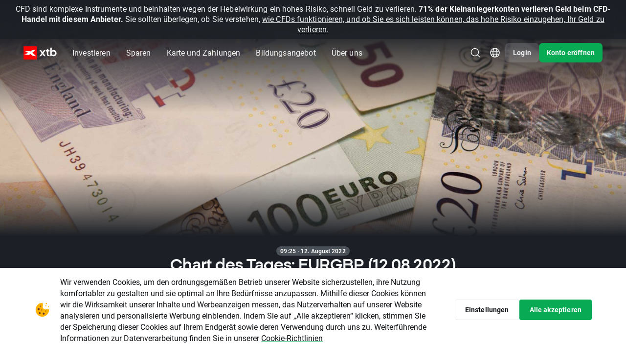

--- FILE ---
content_type: text/html; charset=UTF-8
request_url: https://www.xtb.com/de/Marktanalysen/Trading-News/chart-des-tages-eurgbp-12-08-2022
body_size: 46669
content:
<!DOCTYPE html>
<html lang="de">
<head xmlns="http://www.w3.org/1999/xhtml" prefix="og: http://ogp.me/ns#">

    <script type="application/javascript">
        window.apiClientData = {
            'frontendLoggingEnabled': false,
            'frontendLogEntriesEndpoint': '/front-api/frontend-log-entries',
        };
    </script>

    <script src="https://xas.scdn5.secure.raxcdn.com/build/jsApiLogger.CKwPGxLX.js"></script>

            <script>
    window.dataLayer = window.dataLayer || [];
    window.dataLayer.push({ 'Site': 'DE' });
</script>
<!-- Google Tag Manager -->
<script>(function(w,d,s,l,i){w[l]=w[l]||[];w[l].push({'gtm.start':
new Date().getTime(),event:'gtm.js'});var f=d.getElementsByTagName(s)[0],
j=d.createElement(s),dl=l!='dataLayer'?'&l='+l:'';j.async=true;j.src=
'https://www.googletagmanager.com/gtm.js?id='+i+dl;f.parentNode.insertBefore(j,f);
})(window,document,'script','dataLayer','GTM-KV8H94');</script>

<script>(function(w,d,s,l,i){w[l]=w[l]||[];w[l].push({'gtm.start': new Date().getTime(),event:'gsstm.js'});var f=d.getElementsByTagName(s)[0],
j=d.createElement(s),dl=l!='dataLayer'?'&l='+l:'';j.async=true;j.src=
'https://gtm.xtb.com/gsstm.js';f.parentNode.insertBefore(j,f);
})(window,document,'script','dataLayer','KK7T77Z');</script>
<!-- End Google Tag Manager -->

        <!-- Start VWO Async SmartCode -->
<link rel="preconnect" href="https://dev.visualwebsiteoptimizer.com" />
<script type='text/javascript' id='vwoCode'>
    window._vwo_code || (function() {
        var account_id=758284,
            version=2.0,
            settings_tolerance=2000,
            hide_element='body',
            hide_element_style = 'opacity:0 !important;filter:alpha(opacity=0) !important;background:none !important',
            /* DO NOT EDIT BELOW THIS LINE */
            f=false,w=window,d=document,v=d.querySelector('#vwoCode'),cK='_vwo_'+account_id+'_settings',cc={};try{var c=JSON.parse(localStorage.getItem('_vwo_'+account_id+'_config'));cc=c&&typeof c==='object'?c:{}}catch(e){}var stT=cc.stT==='session'?w.sessionStorage:w.localStorage;code={use_existing_jquery:function(){return typeof use_existing_jquery!=='undefined'?use_existing_jquery:undefined},library_tolerance:function(){return typeof library_tolerance!=='undefined'?library_tolerance:undefined},settings_tolerance:function(){return cc.sT||settings_tolerance},hide_element_style:function(){return'{'+(cc.hES||hide_element_style)+'}'},hide_element:function(){return typeof cc.hE==='string'?cc.hE:hide_element},getVersion:function(){return version},finish:function(){if(!f){f=true;var e=d.getElementById('_vis_opt_path_hides');if(e)e.parentNode.removeChild(e)}},finished:function(){return f},load:function(e){var t=this.getSettings(),n=d.createElement('script'),i=this;if(t){n.textContent=t;d.getElementsByTagName('head')[0].appendChild(n);if(!w.VWO||VWO.caE){stT.removeItem(cK);i.load(e)}}else{n.fetchPriority='high';n.src=e;n.type='text/javascript';n.onerror=function(){_vwo_code.finish()};d.getElementsByTagName('head')[0].appendChild(n)}},getSettings:function(){try{var e=stT.getItem(cK);if(!e){return}e=JSON.parse(e);if(Date.now()>e.e){stT.removeItem(cK);return}return e.s}catch(e){return}},init:function(){if(d.URL.indexOf('__vwo_disable__')>-1)return;var e=this.settings_tolerance();w._vwo_settings_timer=setTimeout(function(){_vwo_code.finish();stT.removeItem(cK)},e);var t=d.currentScript,n=d.createElement('style'),i=this.hide_element(),r=t&&!t.async&&i?i+this.hide_element_style():'',c=d.getElementsByTagName('head')[0];n.setAttribute('id','_vis_opt_path_hides');v&&n.setAttribute('nonce',v.nonce);n.setAttribute('type','text/css');if(n.styleSheet)n.styleSheet.cssText=r;else n.appendChild(d.createTextNode(r));c.appendChild(n);this.load('https://dev.visualwebsiteoptimizer.com/j.php?a='+account_id+'&u='+encodeURIComponent(d.URL)+'&vn='+version)}};w._vwo_code=code;code.init();})();
</script>
<!-- End VWO Async SmartCode -->

    
    <meta charset="UTF-8"/>
            <link rel="dns-prefetch" href="https://xtb.scdn5.secure.raxcdn.com" /><link rel="dns-prefetch" href="//xas.scdn5.secure.raxcdn.com" />
    
                    <meta name="robots"
              content="index, follow"/>
    
    <title>Chart des Tages: EURGBP (12.08.2022) | XTB</title>

            <meta name="description"
              content="Das&amp;#x20;britische&amp;#x20;Pfund&amp;#x20;wertete&amp;#x20;am&amp;#x20;Freitag&amp;#x20;gegen&amp;amp;uuml&amp;#x3B;ber&amp;#x20;dem&amp;#x20;Euro&amp;#x20;auf,&amp;#x20;da&amp;#x20;die&amp;#x20;Anleger&amp;#x20;die&amp;#x20;j&amp;amp;uuml&amp;#x3B;ngsten&amp;#x20;BIP-Daten&amp;#x20;verdauten.&amp;#x20;Die&amp;#x20;britische&amp;#x20;Wirtschaft&amp;#x20;schrumpfte&amp;#x20;im&amp;#x20;zweiten&amp;#x20;Quartal&amp;#x20;um..."/>
    
            <meta name="twitter:card" content="summary_large_image">
    
            <meta name="twitter:site" content="@xtbde">
    
            <meta name="twitter:image"
              content="//xas.scdn5.secure.raxcdn.com/build/twigImages/twitter-image.png">
    
            <meta property="og:title"
              content="Chart des Tages: EURGBP (12.08.2022)"/>
                <meta property="og:description"
              content="Das&amp;#x20;britische&amp;#x20;Pfund&amp;#x20;wertete&amp;#x20;am&amp;#x20;Freitag&amp;#x20;gegen&amp;amp;uuml&amp;#x3B;ber&amp;#x20;dem&amp;#x20;Euro&amp;#x20;auf,&amp;#x20;da&amp;#x20;die&amp;#x20;Anleger&amp;#x20;die&amp;#x20;j&amp;amp;uuml&amp;#x3B;ngsten&amp;#x20;BIP-Daten&amp;#x20;verdauten.&amp;#x20;Die&amp;#x20;britische&amp;#x20;Wirtschaft&amp;#x20;schrumpfte&amp;#x20;im&amp;#x20;zweiten&amp;#x20;Quartal&amp;#x20;um..."/>
    
            <meta property="og:type" content="website"/>
                <meta property="og:image"
              content="//xas.scdn5.secure.raxcdn.com/build/twigImages/og-image.png"/>
                <meta property="og:url"
              content="https://www.xtb.com/de/Marktanalysen/Trading-News/chart-des-tages-eurgbp-12-08-2022"/>
                <meta property="og:site_name"
              content="XTB.de"/>
    
    
    <meta name="apple-itunes-app" content="app-id=949905889">

            <link rel="canonical"
              href="https://www.xtb.com/de/Marktanalysen/Trading-News/chart-des-tages-eurgbp-12-08-2022"/>
    
                        <link rel="alternate" hreflang="de" href="https://www.xtb.com/de/Marktanalysen/Trading-News/chart-des-tages-eurgbp-12-08-2022" />
                    <link rel="alternate" hreflang="en-gb" href="https://www.xtb.com/en/market-analysis/chart-of-the-day-eurgbp-12-08-2022" />
                    <link rel="alternate" hreflang="en" href="https://www.xtb.com/int/market-analysis/news-and-research/chart-of-the-day-eurgbp-12-08-2022" />
                    <link rel="alternate" hreflang="en-cy" href="https://www.xtb.com/cy/market-analysis/news-and-research/chart-of-the-day-eurgbp-12-08-2022" />
                    <link rel="alternate" hreflang="th" href="https://www.xtb.com/th/market-analysis/news-and-research/chart-of-the-day-eurgbp-12-08-2022" />
                    <link rel="alternate" hreflang="es-es" href="https://www.xtb.com/es/analisis-de-mercado/grafico-del-dia-eurgbp" />
                    <link rel="alternate" hreflang="ro" href="https://www.xtb.com/ro/analize-de-piata/graficul-zilei-eurgbp-12-08-2022" />
                    <link rel="alternate" hreflang="it" href="https://www.xtb.com/it/analisi-di-mercato/grafico-del-giorno-eurgbp-12-08-2022" />
                    <link rel="alternate" hreflang="pt-pt" href="https://www.xtb.com/pt/analise-de-mercado/noticias-de-mercado/grafico-do-dia-eurgbp-12-08-2022" />
                    <link rel="alternate" hreflang="cs" href="https://www.xtb.com/cz/trzni-analyzy/zpravy-z-trhu/graf-dne-eurgbp-12-08-2022" />
                    <link rel="alternate" hreflang="hu" href="https://www.xtb.com/hu/piaci-betekinto/a-nap-chartja-eurgbp-angol-hir" />
                    <link rel="alternate" hreflang="vi" href="https://www.xtb.com/vn/market-analysis/news-and-research/thi-truong-noi-bat-12-08-2022-eurgbp" />
                    <link rel="alternate" hreflang="ar" href="https://www.xtb.com/ar/market-analysis/12-08-2022-eurgbp-nzr-l-zwj-lywrw-mqbl-ljnyh-lstrlyny" />
                    <link rel="alternate" hreflang="es" href="https://www.xtb.com/lat/analisis-y-noticias/analisis-de-mercado/grafico-del-dia-eurgbp" />
                    <link rel="alternate" hreflang="es-cl" href="https://www.xtb.com/cl/analisis-y-noticias/analisis-de-mercado/grafico-del-dia-eurgbp" />
                    <link rel="alternate" hreflang="pt" href="https://www.xtb.com/br/finvest/analise-de-mercado/noticias-de-mercado/grafico-do-dia-eurgbp-12-08-2022" />
                    <link rel="alternate" hreflang="sk" href="https://www.xtb.com/sk/trhove-analyzy/spravy-z-trhov/graf-dne-eurgbp-12-08-2022" />
            
                 
                <script type="application/ld+json">
            {
                "@context": "http://schema.org",
                "@type": "WebSite",
                "url": "https://www.xtb.com/de/Marktanalysen/Trading-News/chart-des-tages-eurgbp-12-08-2022",
                "name": "XTB.de"
            }

        </script>
    
    <script type="application/ld+json">
        {
            "@context": "https://schema.org",
            "@type": "NewsArticle",
            "headline": "Chart des Tages: EURGBP (12.08.2022)",
                          "image": ["https://xtb.scdn5.secure.raxcdn.com/postTopImage/0101/48/thumb_10047641_postTopImage_front.jpeg"],
                                      "datePublished": "2022-08-12T08:25:41+00:00",
                                      "dateModified": "2022-08-12T08:25:45+00:00"
                    }
    </script>
    <script type="application/ld+json">
        {
            "@context": "https://schema.org",
            "@type": "BreadcrumbList",
            "itemListElement": [
                {
                    "@type": "ListItem",
                    "position": 1,
                    "item": {
                        "@id": "https://www.xtb.com/de/Marktanalysen/Taegliche-Marktanalysen",
                        "name": "Marktanalysen"
                    }
                },
                {
                    "@type": "ListItem",
                    "position": 2,
                    "item": {
                        "@id": "https://www.xtb.com/de/Marktanalysen/Trading-News/chart-des-tages-eurgbp-12-08-2022",
                        "name": "Chart des Tages: EURGBP (12.08.2022)"
                    }
                }
            ]
        }
    </script>

    
    
            <meta name="viewport" content="width=device-width, initial-scale=1, interactive-widget=resizes-content"/>
    
            <link rel="apple-touch-icon" sizes="57x57" href="//xas.scdn5.secure.raxcdn.com/build/twigImages/icons/apple-icon-57x57.png">
        <link rel="apple-touch-icon" sizes="60x60" href="//xas.scdn5.secure.raxcdn.com/build/twigImages/icons/apple-icon-60x60.png">
        <link rel="apple-touch-icon" sizes="72x72" href="//xas.scdn5.secure.raxcdn.com/build/twigImages/icons/apple-icon-72x72.png">
        <link rel="apple-touch-icon" sizes="76x76" href="//xas.scdn5.secure.raxcdn.com/build/twigImages/icons/apple-icon-76x76.png">
        <link rel="apple-touch-icon" sizes="114x114"
              href="//xas.scdn5.secure.raxcdn.com/build/twigImages/icons/apple-icon-114x114.png">
        <link rel="apple-touch-icon" sizes="120x120"
              href="//xas.scdn5.secure.raxcdn.com/build/twigImages/icons/apple-icon-120x120.png">
        <link rel="apple-touch-icon" sizes="144x144"
              href="//xas.scdn5.secure.raxcdn.com/build/twigImages/icons/apple-icon-144x144.png">
        <link rel="apple-touch-icon" sizes="152x152"
              href="//xas.scdn5.secure.raxcdn.com/build/twigImages/icons/apple-icon-152x152.png">
        <link rel="apple-touch-icon" sizes="180x180"
              href="//xas.scdn5.secure.raxcdn.com/build/twigImages/icons/apple-icon-180x180.png">
        <link rel="icon" type="image/png" sizes="192x192"
              href="//xas.scdn5.secure.raxcdn.com/build/twigImages/icons/android-icon-192x192.png">
        <link rel="icon" type="image/png" sizes="32x32" href="//xas.scdn5.secure.raxcdn.com/build/twigImages/icons/favicon-32x32.png">
        <link rel="icon" type="image/png" sizes="96x96" href="//xas.scdn5.secure.raxcdn.com/build/twigImages/icons/favicon-96x96.png">
        <link rel="icon" type="image/png" sizes="16x16" href="//xas.scdn5.secure.raxcdn.com/build/twigImages/icons/favicon-16x16.png">
        <meta name="msapplication-TileImage" content="//xas.scdn5.secure.raxcdn.com/build/twigImages/icons/favicon-16x16.png">
        <link rel="manifest" href="/manifest.json">
        <meta name="msapplication-TileColor" content="#ffffff">
        <meta name="theme-color" content="#ffffff">
        <link rel="icon" type="image/x-icon" href="/favicon.ico"/>
    
    <link id="fontPreloadLink" rel="preload" as="style" href="https://use.typekit.net/rgh2ipl.css">
<noscript><link rel="stylesheet" href="https://use.typekit.net/rgh2ipl.css"></noscript>


    <script type="module" src="https://xas.scdn5.secure.raxcdn.com/build/jsBase.De1sduIt.js"></script>

                <link rel="stylesheet" href="https://xas.scdn5.secure.raxcdn.com/build/cssBase.Bp11fafd.css">
        <link rel="stylesheet" href="https://xas.scdn5.secure.raxcdn.com/build/cssHeader.BTOrlSjS.css">
    
    <link rel="stylesheet" href="https://xas.scdn5.secure.raxcdn.com/build/cssMarketNewsArticle.DVhyXQBI.css">

    <link rel="preload" href="https://xcontainer.xtb.com/xmc.js" as="script">

    </head>

<body class="de key-visual-sides"
            data-app-url="https://app.xtb.com/6PEv?af_xp=custom&pid=web_app&deep_link_value=https://xstation5.xtb.com"
      data-branch="de"
      data-alert="/web-api/v3/languages/de/branches/de/company-news-alert">
<script src="https://xcontainer.xtb.com/xmc.js"></script>

                        <div class="alert js-alert">
                <span class="js-alert-title"></span>
                <a class="js-alert-link" href="/de/Trading-News">mehr</a>
            </div>
                <div class="sticky-header">
            <div class="absolute-header js-absolute-header">
                <div class="header-bg js-header-bg"></div>
                <header class="header-wrapper js-header">
                    

                                
                
    

                                                
                                
                                                
                
    <div class="js-risk-warning js-risk-warning-top risk-warning  risk-warning-collapse">
                <div class="component-disclaimer component-disclaimer-dark component-disclaimer-top component-disclaimer-dark-top">
                    <div class="component-disclaimer-text component-disclaimer-text-long">
                <span style="font-size: 16px">CFD sind komplexe Instrumente und beinhalten wegen der Hebelwirkung ein hohes Risiko, schnell Geld zu verlieren. <b>71% der Kleinanlegerkonten verlieren Geld beim CFD-Handel mit diesem Anbieter.</b> Sie sollten überlegen, ob Sie verstehen, <a href="https://www.xtb.com/de/Risikohinweise_aktuell.pdf" target="_blank">wie CFDs funktionieren, und ob Sie es sich leisten können, das hohe Risiko einzugehen, Ihr Geld zu verlieren. </a></span>
            </div>
            <div class="component-disclaimer-text component-disclaimer-text-short">
                <span style="font-size: 14px">CFD sind komplexe Instrumente und beinhalten wegen der Hebelwirkung ein hohes Risiko, schnell Geld zu verlieren. <b>71% der Kleinanlegerkonten verlieren Geld beim CFD-Handel mit diesem Anbieter.</b> Sie sollten überlegen, ob Sie verstehen, <a href="https://www.xtb.com/de/Risikohinweise_aktuell.pdf" target="_blank">wie CFDs funktionieren, und ob Sie es sich leisten können, das hohe Risiko einzugehen, Ihr Geld zu verlieren. </a></span>
            </div>
                            <div class="component-disclaimer-text component-disclaimer-text-collapse">
                    <span style="font-size: 14px">71% der Kleinanlegerkonten verlieren Geld.</span>
                </div>
                        </div>
            <div class="component-disclaimer-toggler component-disclaimer-toggler-dark">
            <button class="component-disclaimer-toggler-button js-disclaimer-toggler">
                <svg width="25" height="24" viewBox="0 0 25 24" fill="none" xmlns="http://www.w3.org/2000/svg">
<path d="M6.64999 8C5.79974 8 5.3374 8.99376 5.88508 9.64413L11.7356 16.5917C12.1352 17.0662 12.8659 17.0662 13.2655 16.5917L19.116 9.64413C19.6637 8.99376 19.2014 8 18.3511 8L6.64999 8Z" fill="currentColor" />
</svg>
            </button>
        </div>
    
    </div>


                    


<div class="header-navbar js-header-navbar d-flex align-items-center">
    <a class="d-inline-block header-logo js-logo-click-aa"
       href="/de">
                    <img src="//xas.scdn5.secure.raxcdn.com/build/twigImages/svg-icons/logo/logo_xtb.svg" class="logo-black"
                 alt="XTB&#x20;Online&#x20;Trading" width="68" height="27">
            <img src="//xas.scdn5.secure.raxcdn.com/build/twigImages/svg-icons/logo/logo_xtb_white.svg" class="logo-white"
                 alt="XTB&#x20;Online&#x20;Trading" width="68" height="27">
            </a>
    <div class="menu-unified js-menu-mobile">
        <div class="menu-mobile-header d-xl-none">
            <div class="menu-mobile-header-container">
                                    <img src="//xas.scdn5.secure.raxcdn.com/build/twigImages/svg-icons/logo/logo_xtb.svg" class="menu-mobile-header-container-logo"
                         alt="XTB&#x20;Online&#x20;Trading" width="68" height="27">
                                <button class="menu-mobile-hide-btn js-menu-mobile-hide-btn" aria-label="Schlie&#x00DF;en">
                    <img class="lazyload" data-src="//xas.scdn5.secure.raxcdn.com/build/twigImages/svg-icons/foundations/close.svg" alt="" width="24" height="24">
                </button>
            </div>
        </div>
        <div class="menu-links js-menu-mobile-accordion js-menu-links">
            <div class="menu-links-dropdown-background js-menu-links-dropdown-background"></div>
                                                <div class="menu-unified-btn-parent  js-menu-links-item js-arrow-navigation-trigger">
                                                    <button class="menu-unified-btn js-gtm-header-menu-item js-menu-mobile-accordion-btn menu-mobile-accordion-btn"
                                  data-event-value="Investieren">
                                Investieren
                                <span class="menu-unified-btn-icon d-xl-none">
                                    <img class="lazyload"
                                         data-src="//xas.scdn5.secure.raxcdn.com/build/twigImages/svg-icons/header/caret_up.svg" alt=""
                                         width="12" height="12">
                                </span>
                            </button>
                        
                                                    <div class="menu-links-dropdown menu-mobile-accordion-content js-menu-links-dropdown js-menu-mobile-accordion-content">
                                <ul class="list-unstyled js-arrow-navigation-list">
                                                                                                                <li class="">
                                            <a href="/de/aktien"
                                               
                                               class="menu-links-dropdown-item js-gtm-header-menu-list-item"
                                               data-event-value="Aktien">
                                                <svg width="24" height="24" viewBox="0 0 24 24" fill="none" xmlns="http://www.w3.org/2000/svg">
<g id="stocks">
<path id="Stocks" fill-rule="evenodd" clip-rule="evenodd" d="M5 3C3.89543 3 3 3.89543 3 5V19C3 20.1046 3.89543 21 5 21H19C20.1046 21 21 20.1046 21 19V5C21 3.89543 20.1046 3 19 3H5ZM13.0001 8.80005H16.3751C16.6926 8.80005 16.9501 9.05748 16.9501 9.37505V12.75C16.9501 13.0676 16.6926 13.325 16.3751 13.325C16.0575 13.325 15.8001 13.0676 15.8001 12.75V10.7589L12.7145 13.941C12.496 14.1662 12.1373 14.1748 11.9084 13.9601L10.2998 12.4521L7.78651 15.0267C7.56468 15.2539 7.20063 15.2583 6.97339 15.0365C6.74615 14.8147 6.74176 14.4506 6.96359 14.2234L9.87054 11.2455C10.0892 11.0215 10.4469 11.0136 10.6753 11.2277L12.2825 12.7345L14.9825 9.95005H13.0001C12.6825 9.95005 12.4251 9.69261 12.4251 9.37505C12.4251 9.05749 12.6825 8.80005 13.0001 8.80005Z" fill="#525D66"/>
</g>
</svg>

                                                <div class="menu-links-dropdown-item-content">
                                                    <div class="d-flex align-items-center">
                                                        <span class="menu-links-dropdown-item-title">Aktien</span>
                                                                                                            </div>
                                                    <span class="menu-links-dropdown-item-description">Tesla, Amazon, Apple, Netflix</span>
                                                </div>
                                            </a>
                                        </li>
                                                                            <li class="">
                                            <a href="/de/forex"
                                               
                                               class="menu-links-dropdown-item js-gtm-header-menu-list-item"
                                               data-event-value="Forex">
                                                <svg width="24" height="24" viewBox="0 0 24 24" fill="none" xmlns="http://www.w3.org/2000/svg">
<g id="forex">
<g id="Vector">
<path d="M7.25224 6.07087H7.43392V7.46552L7.15366 7.40884C6.92167 7.36193 6.75487 7.15803 6.75487 6.92134V6.56824C6.75487 6.29355 6.97755 6.07087 7.25224 6.07087Z" fill="#525D66"/>
<path d="M8.33392 9.96034V8.56574L8.61398 8.62237C8.84597 8.66928 9.01277 8.87318 9.01277 9.10987V9.46297C9.01277 9.73766 8.79009 9.96034 8.5154 9.96034H8.33392Z" fill="#525D66"/>
<path fill-rule="evenodd" clip-rule="evenodd" d="M8.00005 2C4.68634 2 2.00005 4.68629 2.00005 8C2.00005 11.3137 4.68634 14 8.00005 14C11.3138 14 14 11.3137 14 8C14 4.68629 11.3138 2 8.00005 2ZM8.33392 4.85754C8.33392 4.60902 8.13245 4.40754 7.88392 4.40754C7.63539 4.40754 7.43392 4.60902 7.43392 4.85754V5.17087L7.25224 5.17087C6.48049 5.17087 5.85487 5.79649 5.85487 6.56824V6.92134C5.85487 7.58632 6.32348 8.15918 6.97527 8.29099L7.43392 8.38374V9.96034H7.25224C6.97755 9.96034 6.75488 9.73767 6.75487 9.46298L6.75487 9.33129C6.75487 9.08276 6.55339 8.88129 6.30486 8.88129C6.05634 8.8813 5.85487 9.08277 5.85487 9.3313L5.85487 9.46299C5.85488 10.2347 6.4805 10.8603 7.25224 10.8603H7.43392V11.1733C7.43392 11.4219 7.63539 11.6233 7.88392 11.6233C8.13245 11.6233 8.33392 11.4219 8.33392 11.1733V10.8603H8.5154C9.28714 10.8603 9.91277 10.2347 9.91277 9.46297V9.10987C9.91277 8.44489 9.44415 7.87203 8.79237 7.74023L8.33392 7.64752V6.07087H8.5154C8.79009 6.07087 9.01277 6.29355 9.01277 6.56824V6.69971C9.01277 6.94824 9.21424 7.14971 9.46277 7.14971C9.71129 7.14971 9.91277 6.94824 9.91277 6.69971V6.56824C9.91277 5.7965 9.28714 5.17087 8.5154 5.17087L8.33392 5.17087V4.85754Z" fill="#525D66"/>
<path fill-rule="evenodd" clip-rule="evenodd" d="M9.50005 15.5C9.50005 15.2738 9.51257 15.0505 9.53695 14.8307C12.1691 14.2411 14.2411 12.169 14.8308 9.53691C15.0505 9.51252 15.2738 9.5 15.5 9.5C18.8138 9.5 21.5 12.1863 21.5 15.5C21.5 18.8137 18.8138 21.5 15.5 21.5C12.1863 21.5 9.50005 18.8137 9.50005 15.5ZM14.4546 14.3C14.5091 13.7043 15.0459 13.2 15.75 13.2C16.4933 13.2 17.05 13.7618 17.05 14.4C17.05 14.6485 17.2515 14.85 17.5 14.85C17.7486 14.85 17.95 14.6485 17.95 14.4C17.95 13.2156 16.9398 12.3 15.75 12.3C14.594 12.3 13.6074 13.1645 13.5525 14.3H13.5002C13.2516 14.3 13.0502 14.5015 13.0502 14.75C13.0502 14.9985 13.2516 15.2 13.5002 15.2H13.55V15.8H13.5002C13.2516 15.8 13.0502 16.0015 13.0502 16.25C13.0502 16.4985 13.2516 16.7 13.5002 16.7H13.5525C13.6074 17.8355 14.594 18.7 15.75 18.7C16.9398 18.7 17.95 17.7844 17.95 16.6C17.95 16.3515 17.7486 16.15 17.5 16.15C17.2515 16.15 17.05 16.3515 17.05 16.6C17.05 17.2381 16.4933 17.8 15.75 17.8C15.0459 17.8 14.5091 17.2957 14.4546 16.7H16.0002C16.2487 16.7 16.4502 16.4985 16.4502 16.25C16.4502 16.0015 16.2487 15.8 16.0002 15.8H14.45V15.2H16.0002C16.2487 15.2 16.4502 14.9985 16.4502 14.75C16.4502 14.5015 16.2487 14.3 16.0002 14.3H14.4546Z" fill="#525D66"/>
<path d="M14.5278 2.91669C14.2517 2.91669 14.0278 3.14054 14.0278 3.41669C14.0278 3.69283 14.2517 3.91669 14.5278 3.91669C17.008 3.91669 19.071 5.70255 19.501 8.05847L17.9279 7.15021C17.6887 7.01213 17.3829 7.09407 17.2449 7.33322C17.1068 7.57236 17.1887 7.87816 17.4279 8.01623L19.8203 9.39748C19.8292 9.403 19.8382 9.40825 19.8475 9.41321L20.2665 9.65512L20.5125 9.22912C20.5153 9.22432 20.5181 9.21947 20.5209 9.21458L21.9054 6.81648C22.0435 6.57733 21.9615 6.27154 21.7224 6.13347C21.4832 5.9954 21.1774 6.07733 21.0394 6.31648L20.3888 7.44339C19.7113 4.83918 17.3441 2.91669 14.5278 2.91669Z" fill="#525D66"/>
<path d="M9.2503 20.5833C9.52644 20.5833 9.7503 20.3594 9.7503 20.0833C9.7503 19.8071 9.52644 19.5833 9.2503 19.5833C6.7702 19.5833 4.7072 17.7974 4.27711 15.4415L5.85026 16.3498C6.08941 16.4878 6.3952 16.4059 6.53328 16.1668C6.67135 15.9276 6.58941 15.6218 6.35026 15.4837L3.95807 14.1026C3.94905 14.097 3.93984 14.0917 3.93045 14.0867L3.51162 13.8448L3.26527 14.2716C3.26268 14.2759 3.26015 14.2803 3.25769 14.2847L1.87273 16.6835C1.73466 16.9226 1.8166 17.2284 2.05575 17.3665C2.29489 17.5046 2.60069 17.4226 2.73876 17.1835L3.38939 16.0566C4.06681 18.6608 6.43404 20.5833 9.2503 20.5833Z" fill="#525D66"/>
</g>
</g>
</svg>

                                                <div class="menu-links-dropdown-item-content">
                                                    <div class="d-flex align-items-center">
                                                        <span class="menu-links-dropdown-item-title">Forex</span>
                                                                                                            </div>
                                                    <span class="menu-links-dropdown-item-description">CFDs: EUR/USD, AUD/USD, EUR/GBP, CHF/JPY</span>
                                                </div>
                                            </a>
                                        </li>
                                                                            <li class="">
                                            <a href="/de/etf"
                                               
                                               class="menu-links-dropdown-item js-gtm-header-menu-list-item"
                                               data-event-value="ETFs">
                                                <svg width="24" height="24" viewBox="0 0 24 24" fill="none" xmlns="http://www.w3.org/2000/svg">
<g id="etf">
<path id="Vector" d="M19.6429 7.75V7.53804L19.4905 7.39065L15.0977 3.14065L14.9523 3H14.75H7.109C7.26544 2.70222 7.57414 2.5 7.92857 2.5H15.5C15.7416 2.5 15.9695 2.59601 16.1454 2.77294L16.1464 2.77396L19.7244 6.35251C19.7246 6.3527 19.7248 6.35289 19.725 6.35308C19.9073 6.5368 20 6.75683 20 7V18.5556C20 18.8932 19.8607 19.1677 19.6429 19.3306V7.75ZM8.79392 16.5H9.29392V16V15.2212V14.7212H8.79392H7.25234V14.5652H8.48646H8.98646V14.0652V13.3111V12.8111H8.48646H7.25234V12.7819H8.59832H8.797H9.09832H9.297H9.93272V16V16.5H10.4327H11.432H11.932V16V12.7819H12.7891V16V16.5H13.2891H14.2914H14.7914V16V14.6765H16.0532H16.5532V14.1765V13.3977V12.8977H16.0532H14.7914V12.7819H16.25H16.75V12.2819V11.5V11H16.25H13.2941H13.2891H12.7941H12.7891H9.297H9.09832H8.797H8.59832H5.75H5.25V11.5V16V16.5H5.75H8.79392ZM14.0303 5.32322L13.6768 5.67678L14.0303 5.32322C13.5579 4.85075 12.75 5.18537 12.75 5.85355V9C12.75 9.41421 13.0858 9.75 13.5 9.75H16.6464C17.3146 9.75 17.6493 8.94215 17.1768 8.46967L14.0303 5.32322ZM4.5 5.5C4.5 5.22386 4.72386 5 5 5H13.5858C13.7184 5 13.8456 5.05268 13.9393 5.14645L17.3536 8.56066C17.4473 8.65443 17.5 8.78161 17.5 8.91421V21.5C17.5 21.7761 17.2761 22 17 22H5C4.72386 22 4.5 21.7761 4.5 21.5V5.5Z" fill="#525D66" stroke="#525D66"/>
</g>
</svg>

                                                <div class="menu-links-dropdown-item-content">
                                                    <div class="d-flex align-items-center">
                                                        <span class="menu-links-dropdown-item-title">ETFs</span>
                                                                                                            </div>
                                                    <span class="menu-links-dropdown-item-description">iShares, Vanguard, Lyxxor, Amundi</span>
                                                </div>
                                            </a>
                                        </li>
                                                                            <li class="">
                                            <a href="/de/indizes"
                                               
                                               class="menu-links-dropdown-item js-gtm-header-menu-list-item"
                                               data-event-value="Indizes">
                                                <svg width="24" height="24" viewBox="0 0 24 24" fill="none" xmlns="http://www.w3.org/2000/svg">
<g id="indices">
<g id="Vector">
<path fill-rule="evenodd" clip-rule="evenodd" d="M11 20.9451V14C11 13.4477 11.4477 13 12 13H14.6996V12.9005C14.6996 12.1549 14.0952 11.5505 13.3496 11.5505H9.74959C9.50106 11.5505 9.29959 11.349 9.29959 11.1005C9.29959 10.852 9.50106 10.6505 9.74959 10.6505H10.0496C10.6295 10.6505 11.0996 10.1804 11.0996 9.60049V9.30049C11.0996 8.5549 11.704 7.95049 12.4496 7.95049C13.6922 7.95049 14.6996 6.94313 14.6996 5.70049V4.36076C17.8458 5.4726 20.1 8.47306 20.1 12C20.1 12.3386 20.0792 12.6723 20.0389 13H20.9451C20.9488 12.9664 20.9523 12.9327 20.9557 12.8989C20.985 12.6033 21 12.3034 21 12C21 7.02944 16.9706 3 12 3C7.02944 3 3 7.02944 3 12C3 16.6326 6.50005 20.4476 11 20.9451ZM3.95802 11.0255C3.91971 11.345 3.9 11.6702 3.9 12C3.9 15.8547 6.59261 19.0805 10.1996 19.8992L10.1996 18.3005C10.1996 18.052 9.99812 17.8505 9.74959 17.8505C9.00401 17.8505 8.39959 17.2461 8.39959 16.5005V15.6005C8.39959 15.352 8.19812 15.1505 7.94959 15.1505H7.52115C7.07815 15.1505 6.66335 14.9331 6.41119 14.5689L3.95802 11.0255Z" fill="#525D66"/>
<path d="M19.1037 17.5428V18.4492C19.1037 18.6149 19.0912 18.7558 19.0663 18.8716C19.0434 18.9875 19.0079 19.0811 18.9601 19.1524C18.9141 19.2219 18.8585 19.2727 18.7934 19.3048C18.7283 19.3351 18.6536 19.3502 18.5693 19.3502C18.5023 19.3502 18.4401 19.3404 18.3826 19.3208C18.3251 19.3012 18.2744 19.27 18.2303 19.2272C18.1863 19.1827 18.1489 19.1256 18.1183 19.0561C18.0896 18.9848 18.0666 18.8993 18.0494 18.7994C18.034 18.6996 18.0264 18.5829 18.0264 18.4492V17.5428C18.0264 17.377 18.0379 17.2371 18.0608 17.123C18.0857 17.0071 18.1212 16.9153 18.1671 16.8476C18.2131 16.778 18.2696 16.7272 18.3366 16.6952C18.4037 16.6631 18.4793 16.647 18.5636 16.647C18.6306 16.647 18.6919 16.6577 18.7475 16.6791C18.8049 16.6987 18.8557 16.7299 18.8997 16.7727C18.9438 16.8155 18.9802 16.8716 19.0089 16.9412C19.0395 17.0107 19.0625 17.0953 19.0778 17.1952C19.0951 17.2932 19.1037 17.4091 19.1037 17.5428Z" fill="#525D66"/>
<path fill-rule="evenodd" clip-rule="evenodd" d="M13 14C12.4477 14 12 14.4477 12 15V21C12 21.5523 12.4477 22 13 22H21C21.5523 22 22 21.5523 22 21V15C22 14.4477 21.5523 14 21 14H13ZM20 18.3449V17.6524C20 17.4225 19.977 17.2184 19.9311 17.0401C19.887 16.8601 19.8228 16.705 19.7386 16.5749C19.6562 16.4447 19.5557 16.3369 19.4369 16.2513C19.3182 16.1658 19.1851 16.1025 19.0376 16.0615C18.892 16.0205 18.734 16 18.5636 16C18.351 16 18.1566 16.0321 17.9804 16.0963C17.8061 16.1604 17.6548 16.2603 17.5265 16.3957C17.3981 16.5312 17.2995 16.7023 17.2305 16.9091C17.1635 17.1159 17.13 17.3636 17.13 17.6524V18.3449C17.13 18.5731 17.152 18.7772 17.1961 18.9572C17.242 19.1373 17.3072 19.2923 17.3914 19.4225C17.4757 19.5526 17.5763 19.6613 17.6931 19.7487C17.8118 19.8342 17.9449 19.8975 18.0924 19.9385C18.2399 19.9795 18.3989 20 18.5693 20C18.7819 20 18.9753 19.9679 19.1496 19.9037C19.3258 19.8378 19.4771 19.7371 19.6035 19.6016C19.7319 19.4661 19.8295 19.2941 19.8966 19.0856C19.9655 18.877 20 18.6301 20 18.3449ZM14.0948 18.0348L14.8073 18.1925C14.8532 18.1408 14.9174 18.0927 14.9998 18.0481C15.0821 18.0036 15.1961 17.9813 15.3416 17.9813C15.4527 17.9813 15.5475 17.9973 15.626 18.0294C15.7065 18.0597 15.7726 18.1043 15.8243 18.1631C15.876 18.2201 15.9143 18.2897 15.9392 18.3717C15.9641 18.4519 15.9765 18.5428 15.9765 18.6444C15.9765 18.7424 15.967 18.8342 15.9478 18.9198C15.9287 19.0053 15.898 19.0802 15.8559 19.1444C15.8157 19.2086 15.7611 19.2594 15.6921 19.2968C15.6232 19.3324 15.5389 19.3503 15.4393 19.3503C15.3359 19.3503 15.2449 19.3307 15.1664 19.2914C15.0879 19.2504 15.0256 19.1934 14.9797 19.1203C14.9337 19.0455 14.9059 18.9563 14.8963 18.8529H14C14.0019 19.0312 14.0421 19.1916 14.1207 19.3342C14.2011 19.4768 14.3093 19.598 14.4453 19.6979C14.5832 19.7959 14.7383 19.8708 14.9107 19.9225C15.0831 19.9742 15.2612 20 15.4451 20C15.6883 20 15.8999 19.9643 16.08 19.893C16.26 19.8217 16.4084 19.7255 16.5253 19.6043C16.644 19.4813 16.7321 19.3422 16.7896 19.1872C16.847 19.0303 16.8757 18.8663 16.8757 18.6952C16.8757 18.4884 16.847 18.3039 16.7896 18.1417C16.734 17.9795 16.6507 17.8431 16.5396 17.7326C16.4305 17.6203 16.2964 17.5348 16.1374 17.4759C15.9785 17.4171 15.7965 17.3877 15.5916 17.3877C15.4537 17.3877 15.3292 17.4055 15.2181 17.4412C15.107 17.475 15.0256 17.5062 14.9739 17.5348L15.0745 16.7139H16.735V16.0535H14.339L14.0948 18.0348Z" fill="#525D66"/>
</g>
</g>
</svg>

                                                <div class="menu-links-dropdown-item-content">
                                                    <div class="d-flex align-items-center">
                                                        <span class="menu-links-dropdown-item-title">Indizes</span>
                                                                                                            </div>
                                                    <span class="menu-links-dropdown-item-description">CFDs: DAX, WIG20, S&P500, NIKKEI 225</span>
                                                </div>
                                            </a>
                                        </li>
                                                                            <li class="">
                                            <a href="/de/rohstoffe"
                                               
                                               class="menu-links-dropdown-item js-gtm-header-menu-list-item"
                                               data-event-value="Rohstoffe">
                                                <svg width="24" height="24" viewBox="0 0 24 24" fill="none" xmlns="http://www.w3.org/2000/svg">
<g id="commodities">
<path id="Vector" fill-rule="evenodd" clip-rule="evenodd" d="M3.5 3.5C3.5 3.22386 3.72386 3 4 3H20C20.2761 3 20.5 3.22386 20.5 3.5C20.5 3.77614 20.2761 4 20 4H19V11.5H20C20.2761 11.5 20.5 11.7239 20.5 12C20.5 12.2761 20.2761 12.5 20 12.5H19V20H20C20.2761 20 20.5 20.2239 20.5 20.5C20.5 20.7761 20.2761 21 20 21H4C3.72386 21 3.5 20.7761 3.5 20.5C3.5 20.2239 3.72386 20 4 20H5V12.5H4C3.72386 12.5 3.5 12.2761 3.5 12C3.5 11.7239 3.72386 11.5 4 11.5H5V4H4C3.72386 4 3.5 3.77614 3.5 3.5ZM12 16C13.6569 16 15 14.6569 15 13C15 11.7031 13.162 9.37318 12.3633 8.4219C12.1721 8.19406 11.8279 8.19406 11.6367 8.4219C10.838 9.37318 9 11.7031 9 13C9 14.6569 10.3431 16 12 16Z" fill="#525D66"/>
</g>
</svg>

                                                <div class="menu-links-dropdown-item-content">
                                                    <div class="d-flex align-items-center">
                                                        <span class="menu-links-dropdown-item-title">Rohstoffe</span>
                                                                                                            </div>
                                                    <span class="menu-links-dropdown-item-description">CFDs: Gold, Erdgas, Kaffee, Mais</span>
                                                </div>
                                            </a>
                                        </li>
                                                                            <li class="">
                                            <a href="/de/kryptowaehrungen"
                                               
                                               class="menu-links-dropdown-item js-gtm-header-menu-list-item"
                                               data-event-value="Krypto">
                                                <svg width="24" height="24" viewBox="0 0 24 24" fill="none" xmlns="http://www.w3.org/2000/svg">
<g id="crypto">
<path id="Vector" d="M12.8018 13.1022L12.8036 13.1022L12.8202 13.1021H12.8212H13.277C13.7193 13.1021 14.0778 13.4607 14.0778 13.903C14.0778 14.3453 13.7193 14.7039 13.277 14.7039H11.0505V13.1022L12.8018 13.1022ZM12.8122 10.9021H11.0505V9.30048H12.8018C13.2441 9.30048 13.6026 9.65903 13.6026 10.1013C13.6026 10.5402 13.2497 10.8966 12.8122 10.9021ZM2.5 12C2.5 6.7533 6.7533 2.5 12 2.5C17.2467 2.5 21.5 6.7533 21.5 12C21.5 17.2467 17.2467 21.5 12 21.5C6.7533 21.5 2.5 17.2467 2.5 12ZM11.8513 6.69573C11.6605 6.36929 11.3063 6.15 10.901 6.15C10.3442 6.15 9.88398 6.56369 9.81103 7.10048H9C8.39249 7.10048 7.9 7.59296 7.9 8.20048C7.9 8.75727 8.31369 9.21745 8.85048 9.2904V14.714C8.31369 14.7869 7.9 15.2471 7.9 15.8039C7.9 16.4114 8.39249 16.9039 9 16.9039H9.81103C9.88401 17.4407 10.3442 17.8543 10.901 17.8543C11.3063 17.8543 11.6605 17.635 11.8513 17.3086C12.0421 17.635 12.3963 17.8543 12.8017 17.8543C13.3806 17.8543 13.855 17.4072 13.8984 16.8394C15.2577 16.5531 16.2778 15.3473 16.2778 13.903C16.2778 13.0403 15.9135 12.2628 15.3316 11.7159C15.6296 11.2498 15.8026 10.6954 15.8026 10.1013C15.8026 8.83183 15.0147 7.74735 13.9017 7.30861V7.25C13.9017 6.64249 13.4092 6.15 12.8017 6.15C12.3963 6.15 12.0421 6.36929 11.8513 6.69573Z" fill="#525D66" stroke="#525D66"/>
</g>
</svg>

                                                <div class="menu-links-dropdown-item-content">
                                                    <div class="d-flex align-items-center">
                                                        <span class="menu-links-dropdown-item-title">Krypto</span>
                                                                                                            </div>
                                                    <span class="menu-links-dropdown-item-description">CFDs: Bitcoin, Uniswap, Ripple, Dogecoin</span>
                                                </div>
                                            </a>
                                        </li>
                                                                            <li class="menu-with-separated-border">
                                            <a href="/de/konto-und-gebuehren"
                                               
                                               class="menu-links-dropdown-item js-gtm-header-menu-list-item"
                                               data-event-value="Konto und Gebühren">
                                                <svg xmlns="http://www.w3.org/2000/svg" width="24" height="24" viewBox="0 0 24 24" fill="none">
    <path fill-rule="evenodd" clip-rule="evenodd" d="M11.5 2.5C6.52944 2.5 2.5 6.52944 2.5 11.5C2.5 16.4706 6.52944 20.5 11.5 20.5C11.7639 20.5 12.0252 20.4886 12.2834 20.4664C12.1076 20.158 11.9584 19.8325 11.8389 19.493C11.7265 19.4976 11.6135 19.5 11.5 19.5C9.11887 19.5 6.98071 18.4597 5.51521 16.8088C5.68705 14.9538 7.29356 13.5 9.25 13.5H13.0278C14.1264 12.2725 15.723 11.5 17.5 11.5C18.579 11.5 19.5915 11.7848 20.4664 12.2834C20.4886 12.0252 20.5 11.7639 20.5 11.5C20.5 6.52944 16.4706 2.5 11.5 2.5ZM11.5 6.5C9.84315 6.5 8.5 7.84315 8.5 9.5C8.5 11.1569 9.84315 12.5 11.5 12.5C13.1569 12.5 14.5 11.1569 14.5 9.5C14.5 7.84315 13.1569 6.5 11.5 6.5Z" fill="#525D66"/>
    <path fill-rule="evenodd" clip-rule="evenodd" d="M17.5 12.5C14.7386 12.5 12.5 14.7386 12.5 17.5C12.5 20.2614 14.7386 22.5 17.5 22.5C20.2614 22.5 22.5 20.2614 22.5 17.5C22.5 14.7386 20.2614 12.5 17.5 12.5ZM19.9243 15.9243C20.1586 15.6899 20.1586 15.3101 19.9243 15.0757C19.6899 14.8414 19.3101 14.8414 19.0757 15.0757L15.0757 19.0757C14.8414 19.3101 14.8414 19.6899 15.0757 19.9243C15.3101 20.1586 15.6899 20.1586 15.9243 19.9243L19.9243 15.9243ZM15.25 16C15.25 15.5858 15.5858 15.25 16 15.25C16.4142 15.25 16.75 15.5858 16.75 16C16.75 16.4142 16.4142 16.75 16 16.75C15.5858 16.75 15.25 16.4142 15.25 16ZM19 18.25C18.5858 18.25 18.25 18.5858 18.25 19C18.25 19.4142 18.5858 19.75 19 19.75C19.4142 19.75 19.75 19.4142 19.75 19C19.75 18.5858 19.4142 18.25 19 18.25Z" fill="#525D66"/>
</svg>

                                                <div class="menu-links-dropdown-item-content">
                                                    <div class="d-flex align-items-center">
                                                        <span class="menu-links-dropdown-item-title">Konto und Gebühren</span>
                                                                                                            </div>
                                                    <span class="menu-links-dropdown-item-description">Erfahre mehr über unsere Gebühren sowie Ein- und Auszahlungen</span>
                                                </div>
                                            </a>
                                        </li>
                                                                    </ul>
                            </div>
                                            </div>
                                    <div class="menu-unified-btn-parent  js-menu-links-item js-arrow-navigation-trigger">
                                                    <button class="menu-unified-btn js-gtm-header-menu-item js-menu-mobile-accordion-btn menu-mobile-accordion-btn"
                                  data-event-value="Sparen">
                                Sparen
                                <span class="menu-unified-btn-icon d-xl-none">
                                    <img class="lazyload"
                                         data-src="//xas.scdn5.secure.raxcdn.com/build/twigImages/svg-icons/header/caret_up.svg" alt=""
                                         width="12" height="12">
                                </span>
                            </button>
                        
                                                    <div class="menu-links-dropdown menu-mobile-accordion-content js-menu-links-dropdown js-menu-mobile-accordion-content">
                                <ul class="list-unstyled js-arrow-navigation-list">
                                                                                                                <li class="">
                                            <a href="/de/sparplaene"
                                               
                                               class="menu-links-dropdown-item js-gtm-header-menu-list-item"
                                               data-event-value="Sparpläne">
                                                <svg width="24" height="24" viewBox="0 0 24 24" fill="none" xmlns="http://www.w3.org/2000/svg">
    <g id="investment_plans">
        <g id="Vector">
            <path d="M8.5 3C8.22386 3 8 3.22386 8 3.5V4.5C8 4.77614 8.22386 5 8.5 5H15.5C15.7761 5 16 4.77614 16 4.5V3.5C16 3.22386 15.7761 3 15.5 3H14.2071C14.0745 3 13.9473 2.94732 13.8536 2.85355L13.1464 2.14645C13.0527 2.05268 12.9255 2 12.7929 2H11.2071C11.0745 2 10.9473 2.05268 10.8536 2.14645L10.1464 2.85355C10.0527 2.94732 9.9255 3 9.79289 3H8.5Z"
                  fill="#525D66"/>
            <path fill-rule="evenodd" clip-rule="evenodd"
                  d="M6 4H7V4.5C7 5.32843 7.67157 6 8.5 6H15.5C16.3284 6 17 5.32843 17 4.5V4H18C19.1046 4 20 4.89543 20 6L20 20C20 21.1046 19.1046 22 18 22L6 22C4.89543 22 4 21.1046 4 20V6C4 4.89543 4.89543 4 6 4ZM16.25 11.75C16.9404 11.75 17.5 11.1904 17.5 10.5C17.5 9.80964 16.9404 9.25 16.25 9.25C15.5596 9.25 15 9.80964 15 10.5C15 10.7003 15.0471 10.8897 15.1309 11.0575L13.2524 13.3004C13.1406 13.2676 13.0223 13.25 12.8999 13.25C12.7387 13.25 12.5846 13.2805 12.4431 13.3361L12.0638 12.9568C12.1194 12.8153 12.1499 12.6612 12.1499 12.5C12.1499 11.8096 11.5903 11.25 10.8999 11.25C10.2095 11.25 9.6499 11.8096 9.6499 12.5C9.6499 12.6681 9.6831 12.8285 9.74329 12.9749L8.18854 14.5791C8.05209 14.528 7.90431 14.5 7.75 14.5C7.05965 14.5 6.5 15.0596 6.5 15.75C6.5 16.4404 7.05965 17 7.75 17C8.44036 17 9 16.4404 9 15.75C9 15.5819 8.96681 15.4215 8.90662 15.2751L10.4614 13.6709C10.5978 13.722 10.7456 13.75 10.8999 13.75C11.0611 13.75 11.2152 13.7195 11.3567 13.6639L11.736 14.0432C11.6804 14.1847 11.6499 14.3388 11.6499 14.5C11.6499 15.1904 12.2095 15.75 12.8999 15.75C13.5903 15.75 14.1499 15.1904 14.1499 14.5C14.1499 14.2997 14.1028 14.1103 14.019 13.9425L15.8975 11.6996C16.0093 11.7324 16.1276 11.75 16.25 11.75Z"
                  fill="#525D66"/>
        </g>
    </g>
</svg>

                                                <div class="menu-links-dropdown-item-content">
                                                    <div class="d-flex align-items-center">
                                                        <span class="menu-links-dropdown-item-title">Sparpläne</span>
                                                                                                            </div>
                                                    <span class="menu-links-dropdown-item-description">Investiere dein Erspartes auf clevere Weise</span>
                                                </div>
                                            </a>
                                        </li>
                                                                            <li class="">
                                            <a href="/de/zinsen"
                                               
                                               class="menu-links-dropdown-item js-gtm-header-menu-list-item"
                                               data-event-value="Zinsen">
                                                <svg width="24" height="24" viewBox="0 0 24 24" fill="none" xmlns="http://www.w3.org/2000/svg">
    <g id="interest">
        <g id="Vector">
            <path d="M1.5 10.5C1.5 5.52944 5.52944 1.5 10.5 1.5C15.4706 1.5 19.5 5.52944 19.5 10.5C19.5 10.7639 19.4886 11.0252 19.4664 11.2834C18.5915 10.7848 17.579 10.5 16.5 10.5C15.2666 10.5 14.1202 10.8721 13.1668 11.5103C12.9704 10.8785 12.443 10.383 11.7667 10.2463L11.0001 10.0913V7.58774L11.4 7.58774C11.8694 7.58774 12.25 7.9683 12.25 8.43774V8.62509C12.25 8.90123 12.4739 9.12509 12.75 9.12509C13.0261 9.12509 13.25 8.90123 13.25 8.62509V8.43774C13.25 7.41602 12.4217 6.58774 11.4 6.58774L11.0001 6.58774V6C11.0001 5.72386 10.7763 5.5 10.5001 5.5C10.224 5.5 10.0001 5.72386 10.0001 6V6.58774L9.6 6.58774C8.57827 6.58774 7.75 7.41601 7.75 8.43774V8.94091C7.75 9.82128 8.3704 10.5797 9.23331 10.7542L10.0001 10.9093V13.4127H9.6C9.13056 13.4127 8.75001 13.0322 8.75 12.5627L8.75 12.3751C8.75 12.0989 8.52614 11.8751 8.24999 11.8751C7.97385 11.8751 7.75 12.099 7.75 12.3751L7.75 12.5628C7.75002 13.5845 8.57828 14.4127 9.6 14.4127H10.0001V15C10.0001 15.2761 10.224 15.5 10.5001 15.5C10.5288 15.5 10.5568 15.4976 10.5841 15.493C10.5288 15.8204 10.5 16.1568 10.5 16.5C10.5 17.579 10.7848 18.5915 11.2834 19.4664C11.0252 19.4886 10.7639 19.5 10.5 19.5C5.52944 19.5 1.5 15.4706 1.5 10.5Z"
                  fill="#525D66"/>
            <path d="M11.3542 13.4127H11.0001V11.1115L11.5685 11.2264C11.9649 11.3066 12.25 11.6551 12.25 12.0596V12.2647C11.9072 12.6087 11.6059 12.9941 11.3542 13.4127Z"
                  fill="#525D66"/>
            <path d="M10.0001 7.58774L9.6 7.58774C9.13056 7.58774 8.75 7.9683 8.75 8.43774V8.94091C8.75 9.34541 9.03505 9.69387 9.43152 9.77405L10.0001 9.88904V7.58774Z"
                  fill="#525D66"/>
            <path fill-rule="evenodd" clip-rule="evenodd"
                  d="M11.5 16.5C11.5 13.7386 13.7386 11.5 16.5 11.5C19.2614 11.5 21.5 13.7386 21.5 16.5C21.5 19.2614 19.2614 21.5 16.5 21.5C13.7386 21.5 11.5 19.2614 11.5 16.5ZM18.9243 14.0757C19.1586 14.3101 19.1586 14.6899 18.9243 14.9243L14.9243 18.9243C14.6899 19.1586 14.3101 19.1586 14.0757 18.9243C13.8414 18.6899 13.8414 18.3101 14.0757 18.0757L18.0757 14.0757C18.3101 13.8414 18.6899 13.8414 18.9243 14.0757ZM15 14.25C14.5858 14.25 14.25 14.5858 14.25 15C14.25 15.4142 14.5858 15.75 15 15.75C15.4142 15.75 15.75 15.4142 15.75 15C15.75 14.5858 15.4142 14.25 15 14.25ZM17.25 18C17.25 17.5858 17.5858 17.25 18 17.25C18.4142 17.25 18.75 17.5858 18.75 18C18.75 18.4142 18.4142 18.75 18 18.75C17.5858 18.75 17.25 18.4142 17.25 18Z"
                  fill="#525D66"/>
        </g>
    </g>
</svg>

                                                <div class="menu-links-dropdown-item-content">
                                                    <div class="d-flex align-items-center">
                                                        <span class="menu-links-dropdown-item-title">Zinsen</span>
                                                                                                            </div>
                                                    <span class="menu-links-dropdown-item-description">Erhalte Zinsen auf dein nicht investiertes Kapital</span>
                                                </div>
                                            </a>
                                        </li>
                                                                    </ul>
                            </div>
                                            </div>
                                    <div class="menu-unified-btn-parent  js-menu-links-item js-arrow-navigation-trigger">
                                                    <button class="menu-unified-btn js-gtm-header-menu-item js-menu-mobile-accordion-btn menu-mobile-accordion-btn"
                                  data-event-value="Karte und Zahlungen">
                                Karte und Zahlungen
                                <span class="menu-unified-btn-icon d-xl-none">
                                    <img class="lazyload"
                                         data-src="//xas.scdn5.secure.raxcdn.com/build/twigImages/svg-icons/header/caret_up.svg" alt=""
                                         width="12" height="12">
                                </span>
                            </button>
                        
                                                    <div class="menu-links-dropdown menu-mobile-accordion-content js-menu-links-dropdown js-menu-mobile-accordion-content">
                                <ul class="list-unstyled js-arrow-navigation-list">
                                                                                                                <li class="">
                                            <a href="/de/ewallet"
                                               
                                               class="menu-links-dropdown-item js-gtm-header-menu-list-item"
                                               data-event-value="eWallet">
                                                <svg width="24" height="24" viewBox="0 0 24 24" fill="none" xmlns="http://www.w3.org/2000/svg">
<g id="credit_card">
<g id="Vector">
<path d="M2 6.5C2 5.39543 2.89543 4.5 4 4.5H20C21.1046 4.5 22 5.39543 22 6.5V8H2V6.5Z" fill="#525D66"/>
<path d="M2 11V17.5C2 18.6046 2.89543 19.5 4 19.5H20C21.1046 19.5 22 18.6046 22 17.5V11H2ZM12.5 17H5V16H12.5V17Z" fill="#525D66"/>
</g>
</g>
</svg>

                                                <div class="menu-links-dropdown-item-content">
                                                    <div class="d-flex align-items-center">
                                                        <span class="menu-links-dropdown-item-title">eWallet</span>
                                                                                                            </div>
                                                    <span class="menu-links-dropdown-item-description">Bequemer Zugriff auf dein Geld</span>
                                                </div>
                                            </a>
                                        </li>
                                                                    </ul>
                            </div>
                                            </div>
                                    <div class="menu-unified-btn-parent  js-menu-links-item js-arrow-navigation-trigger">
                                                    <button class="menu-unified-btn js-gtm-header-menu-item js-menu-mobile-accordion-btn menu-mobile-accordion-btn"
                                  data-event-value="Bildungsangebot">
                                Bildungsangebot
                                <span class="menu-unified-btn-icon d-xl-none">
                                    <img class="lazyload"
                                         data-src="//xas.scdn5.secure.raxcdn.com/build/twigImages/svg-icons/header/caret_up.svg" alt=""
                                         width="12" height="12">
                                </span>
                            </button>
                        
                                                    <div class="menu-links-dropdown menu-mobile-accordion-content js-menu-links-dropdown js-menu-mobile-accordion-content">
                                <ul class="list-unstyled js-arrow-navigation-list">
                                                                                                                <li class="">
                                            <a href="/de/Ausbildung"
                                               
                                               class="menu-links-dropdown-item js-gtm-header-menu-list-item"
                                               data-event-value="Wissensartikel">
                                                <svg width="24" height="24" viewBox="0 0 24 24" fill="none" xmlns="http://www.w3.org/2000/svg">
<g id="graduate_hat">
<g id="Vector">
<path d="M12.0619 4.04542C12.1987 3.98324 12.3541 3.98497 12.4896 4.05019L21.6927 8.47942C21.8799 8.56955 22 8.76627 22 8.98289C22 9.1995 21.8799 9.39623 21.6927 9.48635L20.6492 9.98853V13.9819C20.6492 14.2877 20.4136 14.5356 20.1229 14.5356C19.8322 14.5356 19.5966 14.2877 19.5966 13.9819V10.4951L12.4896 13.9156C12.3541 13.9808 12.1987 13.9825 12.0619 13.9204L2.31755 9.49112C2.1248 9.40351 2 9.20376 2 8.98289C2 8.76201 2.1248 8.56226 2.31755 8.47465L12.0619 4.04542Z" fill="#525D66"/>
<path d="M12.3935 19.9469L18.0343 17.0581C18.2065 16.9699 18.3158 16.7861 18.3158 16.5846V13.1213C18.3158 12.7386 17.9401 12.4837 17.6087 12.6414L12.3811 15.13C12.2533 15.1909 12.107 15.1925 11.9779 15.1345L6.38173 12.6184C6.05139 12.4699 5.68425 12.7248 5.68425 13.1027L5.68421 16.5764C5.68421 16.7821 5.79807 16.969 5.97575 17.055L11.9652 19.9518C12.1014 20.0178 12.2586 20.0159 12.3935 19.9469Z" fill="#525D66"/>
</g>
</g>
</svg>

                                                <div class="menu-links-dropdown-item-content">
                                                    <div class="d-flex align-items-center">
                                                        <span class="menu-links-dropdown-item-title">Wissensartikel</span>
                                                                                                            </div>
                                                    <span class="menu-links-dropdown-item-description">Umfangreiche Wissensdatenbank</span>
                                                </div>
                                            </a>
                                        </li>
                                                                            <li class="">
                                            <a href="/de/Marktanalysen/Taegliche-Marktanalysen"
                                               
                                               class="menu-links-dropdown-item js-gtm-header-menu-list-item"
                                               data-event-value="Marktanalysen">
                                                <svg width="24" height="24" viewBox="0 0 24 24" fill="none" xmlns="http://www.w3.org/2000/svg">
<g id="magnifier">
<g id="Vector">
<path fill-rule="evenodd" clip-rule="evenodd" d="M17.3118 18.034C15.6864 19.4889 13.5399 20.3736 11.1868 20.3736C6.11308 20.3736 2 16.2605 2 11.1868C2 6.11308 6.11308 2 11.1868 2C13.7862 2 16.1335 3.0796 17.8047 4.81489V4C17.8047 3.66863 18.0733 3.4 18.4047 3.4C18.7361 3.4 19.0047 3.66863 19.0047 4V6.35504L17.8047 4.81616L17.8047 8C17.8047 8.33137 18.0734 8.6 18.4047 8.6C18.7361 8.6 19.0047 8.33137 19.0047 8L19.0047 6.35965C19.8727 7.76236 20.3736 9.41608 20.3736 11.1868C20.3736 13.5401 19.4888 15.6868 18.0336 17.3122L21.7553 21.0335C21.9546 21.2328 21.9546 21.5559 21.7553 21.7553C21.556 21.9546 21.2328 21.9546 21.0335 21.7553L17.3118 18.034ZM13.0047 6C13.0047 5.66863 12.7361 5.4 12.4047 5.4C12.0733 5.4 11.8047 5.66863 11.8047 6V12.5C11.8047 12.8314 12.0733 13.1 12.4047 13.1C12.7361 13.1 13.0047 12.8314 13.0047 12.5V6ZM8.40469 7.4C8.73606 7.4 9.00469 7.66863 9.00469 8V13C9.00469 13.3314 8.73606 13.6 8.40469 13.6C8.07332 13.6 7.80469 13.3314 7.80469 13V8C7.80469 7.66863 8.07332 7.4 8.40469 7.4ZM4.40469 10.4C4.73606 10.4 5.00469 10.6686 5.00469 11V13C5.00469 13.3314 4.73606 13.6 4.40469 13.6C4.07332 13.6 3.80469 13.3314 3.80469 13V11C3.80469 10.6686 4.07332 10.4 4.40469 10.4ZM7.00469 12C7.00469 11.6686 6.73606 11.4 6.40469 11.4C6.07332 11.4 5.80469 11.6686 5.80469 12V15C5.80469 15.3314 6.07332 15.6 6.40469 15.6C6.73606 15.6 7.00469 15.3314 7.00469 15V12ZM10.4047 11.4C10.7361 11.4 11.0047 11.6686 11.0047 12V15.5C11.0047 15.8314 10.7361 16.1 10.4047 16.1C10.0733 16.1 9.80469 15.8314 9.80469 15.5V12C9.80469 11.6686 10.0733 11.4 10.4047 11.4ZM15.0047 9.5C15.0047 9.16863 14.7361 8.9 14.4047 8.9C14.0733 8.9 13.8047 9.16863 13.8047 9.5V13.5C13.8047 13.8314 14.0733 14.1 14.4047 14.1C14.7361 14.1 15.0047 13.8314 15.0047 13.5V9.5ZM17.0047 7.5C17.0047 7.16863 16.7361 6.9 16.4047 6.9C16.0733 6.9 15.8047 7.16863 15.8047 7.5V10.5C15.8047 10.8314 16.0733 11.1 16.4047 11.1C16.7361 11.1 17.0047 10.8314 17.0047 10.5V7.5Z" fill="#525D66"/>
<path d="M21.0046 3C21.0046 2.66863 20.7359 2.4 20.4046 2.4C20.0732 2.4 19.8046 2.66863 19.8046 3V6C19.8046 6.33137 20.0732 6.6 20.4046 6.6C20.7359 6.6 21.0046 6.33137 21.0046 6V3Z" fill="#525D66"/>
</g>
</g>
</svg>

                                                <div class="menu-links-dropdown-item-content">
                                                    <div class="d-flex align-items-center">
                                                        <span class="menu-links-dropdown-item-title">Marktanalysen</span>
                                                                                                            </div>
                                                    <span class="menu-links-dropdown-item-description">Neueste Marktnachrichten</span>
                                                </div>
                                            </a>
                                        </li>
                                                                            <li class="">
                                            <a href="/de/Ausbildung/Webinare"
                                               
                                               class="menu-links-dropdown-item js-gtm-header-menu-list-item"
                                               data-event-value="Tägliche Webinare">
                                                <svg width="24" height="24" viewBox="0 0 24 24" fill="none" xmlns="http://www.w3.org/2000/svg">
<g id="web_webinar">
<path id="Vector" fill-rule="evenodd" clip-rule="evenodd" d="M4 4C2.89543 4 2 4.89543 2 6V18C2 19.1046 2.89543 20 4 20H20C21.1046 20 22 19.1046 22 18V6C22 4.89543 21.1046 4 20 4H4ZM19 6C18.4477 6 18 6.44772 18 7C18 7.55228 18.4477 8 19 8C19.5523 8 20 7.55228 20 7C20 6.44772 19.5523 6 19 6ZM18.0001 19V17.6388C18.0001 15.6292 16.3212 14 14.2501 14H9.75012C7.67905 14 6.00012 15.6292 6.00012 17.6388V19H18.0001ZM12 7C10.3432 7 9.00001 8.34315 9.00001 10C9.00001 11.6569 10.3432 13 12 13C13.6569 13 15 11.6569 15 10C15 8.34315 13.6569 7 12 7Z" fill="#525D66"/>
</g>
</svg>

                                                <div class="menu-links-dropdown-item-content">
                                                    <div class="d-flex align-items-center">
                                                        <span class="menu-links-dropdown-item-title">Tägliche Webinare</span>
                                                                                                            </div>
                                                    <span class="menu-links-dropdown-item-description">Entdecke alle unsere Live-Webinare und Videos</span>
                                                </div>
                                            </a>
                                        </li>
                                                                            <li class="menu-with-separated-border">
                                            <a href="https://ausbildung.xtb.com/online-sicherheit"
                                               
                                               class="menu-links-dropdown-item js-gtm-header-menu-list-item"
                                               data-event-value="Online-Sicherheit">
                                                <svg width="24" height="24" viewBox="0 0 24 24" fill="none" xmlns="http://www.w3.org/2000/svg">
<path fill-rule="evenodd" clip-rule="evenodd" d="M12.5463 3.47293C12.4065 3.33141 12.2162 3.25123 12.0173 3.25001C11.8183 3.2488 11.6271 3.32666 11.4856 3.46646C11.3367 3.61357 11.0052 3.81888 10.4783 4.0453C9.97249 4.26266 9.35519 4.47097 8.70177 4.65232C7.37994 5.01917 6.00477 5.25 5.20312 5.25C4.78891 5.25 4.45312 5.58579 4.45312 6V13.1382C4.45312 15.1771 5.53281 17.0635 7.2908 18.0961L11.1263 20.3492C11.6735 20.6706 12.3519 20.6706 12.899 20.3492L16.7346 18.0961C18.4926 17.0635 19.5723 15.1771 19.5723 13.1382V6C19.5723 5.58579 19.2365 5.25 18.8223 5.25C18.0078 5.25 16.6262 5.01891 15.3053 4.65232C14.6521 4.47102 14.0369 4.26289 13.5347 4.04591C13.0105 3.81938 12.6872 3.61559 12.5463 3.47293ZM5.95312 13.1382V6.71038C6.88164 6.62222 8.03504 6.39405 9.10291 6.09768C9.80069 5.90403 10.4855 5.67484 11.0705 5.42345C11.4006 5.28163 11.7252 5.12187 12.0093 4.94301C12.291 5.12223 12.6131 5.2817 12.9397 5.42284C13.5223 5.67461 14.2062 5.90398 14.9042 6.09768C15.9754 6.39499 17.1356 6.62345 18.0723 6.71107V13.1382C18.0723 14.6452 17.2742 16.0395 15.9748 16.8028L12.1393 19.0558C12.0611 19.1017 11.9642 19.1017 11.8861 19.0558L8.05054 16.8028C6.75115 16.0395 5.95312 14.6452 5.95312 13.1382ZM15.5308 10.5303C15.8237 10.2374 15.8237 9.76256 15.5308 9.46967C15.2379 9.17678 14.7631 9.17678 14.4702 9.46967L11.0005 12.9393L9.53082 11.4697C9.23793 11.1768 8.76305 11.1768 8.47016 11.4697C8.17726 11.7626 8.17726 12.2374 8.47016 12.5303L10.4702 14.5303C10.7631 14.8232 11.2379 14.8232 11.5308 14.5303L15.5308 10.5303Z" fill="#111417"/>
</svg>

                                                <div class="menu-links-dropdown-item-content">
                                                    <div class="d-flex align-items-center">
                                                        <span class="menu-links-dropdown-item-title">Online-Sicherheit</span>
                                                                                                                        <div class="component-badge component-badge-active">
                Wichtig
    </div>

                                                                                                            </div>
                                                    <span class="menu-links-dropdown-item-description">Achte auf deine digitale Sicherheit</span>
                                                </div>
                                            </a>
                                        </li>
                                                                    </ul>
                            </div>
                                            </div>
                                    <div class="menu-unified-btn-parent  js-menu-links-item js-arrow-navigation-trigger">
                                                    <button class="menu-unified-btn js-gtm-header-menu-item js-menu-mobile-accordion-btn menu-mobile-accordion-btn"
                                  data-event-value="Über uns">
                                Über uns
                                <span class="menu-unified-btn-icon d-xl-none">
                                    <img class="lazyload"
                                         data-src="//xas.scdn5.secure.raxcdn.com/build/twigImages/svg-icons/header/caret_up.svg" alt=""
                                         width="12" height="12">
                                </span>
                            </button>
                        
                                                    <div class="menu-links-dropdown menu-mobile-accordion-content js-menu-links-dropdown js-menu-mobile-accordion-content">
                                <ul class="list-unstyled js-arrow-navigation-list">
                                                                                                                <li class="">
                                            <a href="/de/ueber-uns"
                                               
                                               class="menu-links-dropdown-item js-gtm-header-menu-list-item"
                                               data-event-value="Das Unternehmen">
                                                <svg width="24" height="24" viewBox="0 0 24 24" fill="none" xmlns="http://www.w3.org/2000/svg">
<g id="xtb">
<path id="Vector" fill-rule="evenodd" clip-rule="evenodd" d="M6 3C4.34315 3 3 4.34315 3 6V18C3 19.6569 4.34315 21 6 21H18C19.6569 21 21 19.6569 21 18V6C21 4.34315 19.6569 3 18 3H6ZM14.1033 14.5411C14.1569 14.59 14.2102 14.6391 14.2627 14.6887L17.5786 15.3188C16.6203 14.0164 15.4273 12.8403 14.0474 11.833C15.1985 10.9218 16.2047 9.8884 17.0345 8.76059L13.7187 9.39061C13.6657 9.4406 13.6128 9.48933 13.5591 9.53821C13.1313 9.92786 12.6737 10.2975 12.1916 10.6437C11.7715 10.4085 11.3388 10.1873 10.8945 9.98134L6.96541 10.7683C7.03998 10.8182 7.378 10.9195 7.79187 11.0435C8.26367 11.1849 8.83404 11.3558 9.22504 11.5138C9.52863 11.6366 9.82796 11.7672 10.1222 11.9057C9.65499 12.1461 9.17348 12.3669 8.68117 12.5658C8.32166 12.7113 7.85096 12.8485 7.42562 12.9724C6.98267 13.1014 6.58891 13.2161 6.42114 13.3111L10.3503 14.0986C11.0055 13.7945 11.6351 13.4577 12.2363 13.0917C12.9039 13.5337 13.5304 14.0199 14.1033 14.5411Z" fill="#525D66"/>
</g>
</svg>

                                                <div class="menu-links-dropdown-item-content">
                                                    <div class="d-flex align-items-center">
                                                        <span class="menu-links-dropdown-item-title">Das Unternehmen</span>
                                                                                                            </div>
                                                    <span class="menu-links-dropdown-item-description">Über 20 Jahre Erfahrung in der Investmentbranche</span>
                                                </div>
                                            </a>
                                        </li>
                                                                            <li class="">
                                            <a href="/de/unser-botschafter"
                                               
                                               class="menu-links-dropdown-item js-gtm-header-menu-list-item"
                                               data-event-value="Botschafter">
                                                <svg width="24" height="24" viewBox="0 0 24 24" fill="none" xmlns="http://www.w3.org/2000/svg">
<g id="ambassador">
<g id="Vector">
<path d="M10.75 4C8.95507 4 7.5 5.45507 7.5 7.25C7.5 9.04493 8.95507 10.5 10.75 10.5C12.5449 10.5 14 9.04493 14 7.25C14 5.45507 12.5449 4 10.75 4Z" fill="#525D66"/>
<path d="M4.50013 16C4.50013 13.8229 6.31895 12 8.56259 12H13.4375C13.5163 12 13.5945 12.0022 13.6722 12.0067C12.0611 13.0825 11 14.9173 11 17C11 17.5179 11.0656 18.0206 11.189 18.5H4.5L4.50013 16Z" fill="#525D66"/>
<path fill-rule="evenodd" clip-rule="evenodd" d="M17 12C14.2386 12 12 14.2386 12 17C12 19.7614 14.2386 22 17 22C19.7614 22 22 19.7614 22 17C22 14.2386 19.7614 12 17 12ZM16.7756 13.9L15.9851 15.8517H14.2421C14.0213 15.8517 13.9162 16.1201 14.0796 16.2669L15.4777 17.522L14.9573 19.4491C14.9011 19.6575 15.1314 19.8268 15.3174 19.7138L17 18.6913L18.6826 19.7138C18.8686 19.8268 19.0989 19.6575 19.0427 19.4491L18.5223 17.522L19.9204 16.2669C20.0838 16.1201 19.9787 15.8517 19.7579 15.8517H18.0149L17.2244 13.9C17.1433 13.7 16.8567 13.7 16.7756 13.9Z" fill="#525D66"/>
</g>
</g>
</svg>

                                                <div class="menu-links-dropdown-item-content">
                                                    <div class="d-flex align-items-center">
                                                        <span class="menu-links-dropdown-item-title">Botschafter</span>
                                                                                                            </div>
                                                    <span class="menu-links-dropdown-item-description">Zlatan Ibrahimović</span>
                                                </div>
                                            </a>
                                        </li>
                                                                            <li class="">
                                            <a href="/de/plattform"
                                               
                                               class="menu-links-dropdown-item js-gtm-header-menu-list-item"
                                               data-event-value="Handelsplattform">
                                                <svg width="24" height="24" viewBox="0 0 24 24" fill="none" xmlns="http://www.w3.org/2000/svg">
<g id="platforms">
<path id="Vector" d="M13.5 16.5H13H12.5H11V9.25C11 8.2835 10.2165 7.5 9.25 7.5H4V4.5C4 3.94772 4.44772 3.5 5 3.5H21C21.5523 3.5 22 3.94772 22 4.5V15.5C22 16.0523 21.5523 16.5 21 16.5H13.5ZM2 10C2 9.72386 2.22386 9.5 2.5 9.5H8.5C8.77614 9.5 9 9.72386 9 10V20C9 20.2761 8.77614 20.5 8.5 20.5H2.5C2.22386 20.5 2 20.2761 2 20V10ZM5.5 17C4.67157 17 4 17.6716 4 18.5C4 19.3284 4.67157 20 5.5 20C6.32843 20 7 19.3284 7 18.5C7 17.6716 6.32843 17 5.5 17Z" fill="#525D66" stroke="#525D66"/>
</g>
</svg>

                                                <div class="menu-links-dropdown-item-content">
                                                    <div class="d-flex align-items-center">
                                                        <span class="menu-links-dropdown-item-title">Handelsplattform</span>
                                                                                                            </div>
                                                    <span class="menu-links-dropdown-item-description">Preisgekrönte mobile Trading App und Web-Plattform</span>
                                                </div>
                                            </a>
                                        </li>
                                                                            <li class="">
                                            <a href="/de/Kontakt"
                                               
                                               class="menu-links-dropdown-item js-gtm-header-menu-list-item"
                                               data-event-value="Kontakt">
                                                <svg width="24" height="24" viewBox="0 0 24 24" fill="none" xmlns="http://www.w3.org/2000/svg">
<g id="headset">
<path id="Vector" d="M12 2.5C7.30558 2.5 3.5 6.30558 3.5 11V12.031C3.34071 12.3181 3.25 12.6484 3.25 13V17C3.25 18.1046 4.14543 19 5.25 19H6.25C7.35457 19 8.25 18.1046 8.25 17V13C8.25 11.8954 7.35457 11 6.25 11H5.25C4.98478 11 4.73161 11.0516 4.5 11.1454V11C4.5 6.85786 7.85786 3.5 12 3.5C16.1421 3.5 19.5 6.85786 19.5 11V11.1454C19.2684 11.0516 19.0152 11 18.75 11H17.75C16.6454 11 15.75 11.8954 15.75 13V17C15.75 18.1046 16.6454 19 17.75 19H17.95C17.7184 20.1411 16.7095 21 15.5 21H13C12.7239 21 12.5 21.2239 12.5 21.5C12.5 21.7761 12.7239 22 13 22H15.5C17.2672 22 18.7286 20.6902 18.9662 18.9885C19.9691 18.8807 20.75 18.0315 20.75 17V13C20.75 12.6484 20.6593 12.3181 20.5 12.031V11C20.5 6.30558 16.6944 2.5 12 2.5Z" fill="#525D66"/>
</g>
</svg>

                                                <div class="menu-links-dropdown-item-content">
                                                    <div class="d-flex align-items-center">
                                                        <span class="menu-links-dropdown-item-title">Kontakt</span>
                                                                                                            </div>
                                                    <span class="menu-links-dropdown-item-description">Kontaktiere uns per Chat, E-Mail oder Telefon</span>
                                                </div>
                                            </a>
                                        </li>
                                                                    </ul>
                            </div>
                                            </div>
                            
                                                                                                    <div class="menu-unified-btn-parent">
                                <a class="d-xl-none menu-unified-btn js-login-co-aa"
                                   href="/de/client-office"
                                   target="_blank">
                                    Kundenbereich Mein XTB
                                </a>
                            </div>
                                                                                                <div class="menu-unified-btn-parent">
                                <a class="d-xl-none menu-unified-btn js-login-xs-5-aa"
                                   rel="nofollow noreferrer"
                                   target="_blank"
                                   href="https://xstation5.xtb.com/?branch=de">
                                    Web App
                                </a>
                            </div>
                                                                        
            <div class="d-xl-none menu-mobile-language-switcher" id="languageSwitcher">
                <div class="menu-mobile-language-switcher-text">
                    <div class="menu-mobile-language-switcher-flag flag-icon flag-icon-small js-language-flag-icon"></div>
                    <span class="js-language-branch"></span>
                    •
                    <span>Deutsch</span>
                </div>
                            <button class="foundations-button foundations-button-secondary foundations-button-s  dark-mode-off languageModal js-gtm-language-switcher js-popup-component-open js-language-modal-btn"
                 >            Anpassen
            
        </button>
    
            </div>
        </div>
        <div class="d-xl-none">
            

<div class="open-account-mobile">
            <div class="open-account-mobile-top">
                                                                                            <a href="/de/live-account"
           class="foundations-button  foundations-button-primary foundations-button-l  js-menu-open-real-aa"
            >            Konto eröffnen
            
        </a>
    
                                    </div>
                <div class="open-account-mobile-download js-btns">
                                                                                                                                                        <a href="https://xstation5.xtb.com/?branch=de"
           class="foundations-button  foundations-button-secondary foundations-button-l  dark-mode-off desktop js-login-btn"
           rel="nofollow noreferrer" target="_blank" >            Web App
            
        </a>
    
                                                                                                                                                                                                        <a href="https://app.xtb.com/6PEv?af_xp=custom&amp;pid=web_app&amp;deep_link_value=https://xstation5.xtb.com"
           class="foundations-button js-dynamic-link foundations-button-primary foundations-button-l  js-dynamic-link os-ios os-apple"
           data-link-id="menu-mobile" >            App herunterladen
            
        </a>
    
                                                            <a href="https://app.xtb.com/6PEv?af_xp=custom&amp;pid=web_app&amp;deep_link_value=https://xstation5.xtb.com"
           class="foundations-button js-dynamic-link foundations-button-primary foundations-button-l  js-dynamic-link os-android os-windows"
           data-link-id="menu-mobile" >            App herunterladen
            
        </a>
    
        </div>
    </div>

        </div>
    </div>
    <div class="menu-mobile-backdrop js-menu-mobile-backdrop"></div>
    <div class="menu-user-action js-menu-user-action">
        <button class="header-navbar-global-search open-global-search-btn" aria-label="Suche">
            <svg width="24" height="24" viewBox="0 0 24 24" fill="none" xmlns="http://www.w3.org/2000/svg">
<path d="M11 2.75C15.5563 2.75 19.25 6.44365 19.25 11C19.25 13.0081 18.5314 14.8477 17.3389 16.2783L21.0303 19.9697L21.082 20.0264C21.3223 20.3209 21.3049 20.7557 21.0303 21.0303C20.7557 21.3049 20.3209 21.3223 20.0264 21.082L19.9697 21.0303L16.2783 17.3389C14.8477 18.5314 13.0081 19.25 11 19.25C6.44365 19.25 2.75 15.5563 2.75 11C2.75 6.44365 6.44365 2.75 11 2.75ZM11 4.25C7.27208 4.25 4.25 7.27208 4.25 11C4.25 14.7279 7.27208 17.75 11 17.75C14.7279 17.75 17.75 14.7279 17.75 11C17.75 7.27208 14.7279 4.25 11 4.25Z" fill="currentColor"/>
</svg>
        </button>
        <button class="hide-below-xl header-navbar-language-switcher languageModal js-gtm-language-switcher js-popup-component-open js-language-modal-btn" aria-label="Modul&#x20;zur&#x20;L&#x00E4;nder-&#x2F;Regionsauswahl">
            <svg width="24" height="24" viewBox="0 0 24 24" fill="none" xmlns="http://www.w3.org/2000/svg">
<path d="M12.0005 2.24951C17.3853 2.24951 21.7505 6.61474 21.7505 11.9995C21.7505 17.3429 17.4521 21.6792 12.1245 21.7456C12.0834 21.7476 12.0421 21.7505 12.0005 21.7505C11.9574 21.7505 11.9141 21.7477 11.8716 21.7456C6.54624 21.6766 2.25049 17.3412 2.25049 11.9995C2.25049 6.61474 6.61571 2.24951 12.0005 2.24951ZM9.12939 15.7505C9.3158 16.6198 9.56365 17.4002 9.85693 18.0601C10.1933 18.8167 10.5752 19.3828 10.9604 19.7495C11.3296 20.1006 11.6694 20.2399 11.9702 20.2485C11.9803 20.2486 11.9904 20.2495 12.0005 20.2495C12.0103 20.2495 12.02 20.2486 12.0298 20.2485C12.3307 20.2399 12.6712 20.101 13.0405 19.7495C13.4258 19.3827 13.8077 18.8168 14.144 18.0601C14.4373 17.4002 14.6842 16.6198 14.8706 15.7505H9.12939ZM4.65283 15.7505C5.57117 17.5458 7.12717 18.9587 9.02295 19.6929C8.82843 19.3767 8.64886 19.0339 8.48682 18.6694C8.1115 17.825 7.81044 16.8362 7.59912 15.7505H4.65283ZM16.4009 15.7505C16.1896 16.8362 15.8895 17.825 15.5142 18.6694C15.352 19.0342 15.1708 19.3765 14.9761 19.6929C16.8726 18.9588 18.4295 17.5463 19.3481 15.7505H16.4009ZM4.06396 9.75049C3.86169 10.4657 3.75049 11.2195 3.75049 11.9995C3.75049 12.7801 3.86136 13.5347 4.06396 14.2505H7.37256C7.29296 13.5266 7.25051 12.773 7.25049 12.0005C7.25049 11.2282 7.29204 10.4742 7.37158 9.75049H4.06396ZM8.88232 9.75049C8.79728 10.4641 8.75049 11.2186 8.75049 12.0005C8.75051 12.7826 8.79723 13.5367 8.88232 14.2505H15.1177C15.2028 13.5367 15.2505 12.7826 15.2505 12.0005C15.2505 11.2186 15.2027 10.4641 15.1177 9.75049H8.88232ZM16.6284 9.75049C16.708 10.4742 16.7505 11.2282 16.7505 12.0005C16.7505 12.773 16.707 13.5266 16.6274 14.2505H19.937C20.1396 13.5347 20.2505 12.7801 20.2505 11.9995C20.2505 11.2195 20.1393 10.4657 19.937 9.75049H16.6284ZM9.02393 4.30518C7.12693 5.03953 5.57025 6.4539 4.65186 8.25049H7.59912C7.81043 7.16455 8.11144 6.1762 8.48682 5.33154C8.64925 4.9661 8.82886 4.62201 9.02393 4.30518ZM12.0005 3.75049C11.6922 3.75049 11.342 3.88835 10.9604 4.25146C10.5751 4.61828 10.1933 5.18403 9.85693 5.94092C9.56357 6.60104 9.31483 7.38086 9.12842 8.25049H14.8716C14.6852 7.38102 14.4373 6.60097 14.144 5.94092C13.8078 5.18436 13.4257 4.61829 13.0405 4.25146C12.6592 3.88853 12.3086 3.75063 12.0005 3.75049ZM14.9751 4.3042C15.1704 4.62135 15.3515 4.96566 15.5142 5.33154C15.8895 6.17612 16.1896 7.16471 16.4009 8.25049H19.3491C18.4304 6.45326 16.873 5.03833 14.9751 4.3042Z" fill="currentColor"/>
</svg>
        </button>
        

    <div class="hide-below-xl open-account-desktop">
        <span class="open-account-desktop-divider"></span>
                    <div class="open-account-desktop-dropdown-wrapper">
                                                                        <button class="foundations-button foundations-button-secondary foundations-button-m  hide-below-xl open-account-desktop-btn-dropdown js-open-account-desktop-btn-dropdown js-arrow-navigation-trigger"
                 >            Login
            
        </button>
    
                                                    <div class="open-account-desktop-login-list">
                    <ul class="open-account-desktop-list-wrapper js-arrow-navigation-list">
                                                                                    <li>
                                    <a href="https://xstation5.xtb.com/?branch=de"
                                       target="_blank">
                                        <div class="menu-links-dropdown-item-icon">
                                            <svg width="24" height="24" viewBox="0 0 24 24" fill="none" xmlns="http://www.w3.org/2000/svg">
<g id="xtb">
<path id="Vector" fill-rule="evenodd" clip-rule="evenodd" d="M6 3C4.34315 3 3 4.34315 3 6V18C3 19.6569 4.34315 21 6 21H18C19.6569 21 21 19.6569 21 18V6C21 4.34315 19.6569 3 18 3H6ZM14.1033 14.5411C14.1569 14.59 14.2102 14.6391 14.2627 14.6887L17.5786 15.3188C16.6203 14.0164 15.4273 12.8403 14.0474 11.833C15.1985 10.9218 16.2047 9.8884 17.0345 8.76059L13.7187 9.39061C13.6657 9.4406 13.6128 9.48933 13.5591 9.53821C13.1313 9.92786 12.6737 10.2975 12.1916 10.6437C11.7715 10.4085 11.3388 10.1873 10.8945 9.98134L6.96541 10.7683C7.03998 10.8182 7.378 10.9195 7.79187 11.0435C8.26367 11.1849 8.83404 11.3558 9.22504 11.5138C9.52863 11.6366 9.82796 11.7672 10.1222 11.9057C9.65499 12.1461 9.17348 12.3669 8.68117 12.5658C8.32166 12.7113 7.85096 12.8485 7.42562 12.9724C6.98267 13.1014 6.58891 13.2161 6.42114 13.3111L10.3503 14.0986C11.0055 13.7945 11.6351 13.4577 12.2363 13.0917C12.9039 13.5337 13.5304 14.0199 14.1033 14.5411Z" fill="#525D66"/>
</g>
</svg>

                                        </div>
                                        <span class="menu-links-dropdown-item-title">Web App</span>
                                    </a>
                                </li>
                                                            <li>
                                    <a href="/de/client-office"
                                       target="_blank">
                                        <div class="menu-links-dropdown-item-icon">
                                            <svg width="24" height="24" viewBox="0 0 24 24" fill="none" xmlns="http://www.w3.org/2000/svg">
<g id="fees">
<rect id="Rectangle 13" x="3" y="3" width="18" height="18" rx="9" fill="#525D66"/>
<path id="Intersect" fill-rule="evenodd" clip-rule="evenodd" d="M17.9852 17.3088C16.5197 18.9597 14.3815 20 12.0004 20C9.61928 20 7.48112 18.9597 6.01562 17.3088C6.18746 15.4538 7.79397 14 9.75041 14H14.2504C16.2069 14 17.8134 15.4538 17.9852 17.3088ZM9.00041 10C9.00041 8.34315 10.3436 7 12.0004 7C13.6573 7 15.0004 8.34315 15.0004 10C15.0004 11.6569 13.6573 13 12.0004 13C10.3436 13 9.00041 11.6569 9.00041 10Z" fill="white"/>
</g>
</svg>

                                        </div>
                                        <span class="menu-links-dropdown-item-title">Kundenbereich Mein XTB</span>
                                    </a>
                                </li>
                                                                        </ul>
                </div>
            </div>
        
                                                                                    <a href="/de/live-account"
           class="foundations-button  foundations-button-primary foundations-button-m  "
            >            Konto eröffnen
            
        </a>
    
                        </div>

        <button class="header-navbar-show-mobile-menu js-header-navbar-show-mobile-menu" aria-label="Hauptmen&#x00FC;">
            <svg width="24" height="24" viewBox="0 0 24 24" fill="none" xmlns="http://www.w3.org/2000/svg">
<path d="M20 17.25C20.4142 17.25 20.75 17.5858 20.75 18C20.75 18.4142 20.4142 18.75 20 18.75H4C3.58579 18.75 3.25 18.4142 3.25 18C3.25 17.5858 3.58579 17.25 4 17.25H20ZM20 11.25C20.4142 11.25 20.75 11.5858 20.75 12C20.75 12.4142 20.4142 12.75 20 12.75H4C3.58579 12.75 3.25 12.4142 3.25 12C3.25 11.5858 3.58579 11.25 4 11.25H20ZM20 5.25C20.4142 5.25 20.75 5.58579 20.75 6C20.75 6.41421 20.4142 6.75 20 6.75H4C3.58579 6.75 3.25 6.41421 3.25 6C3.25 5.58579 3.58579 5.25 4 5.25H20Z" fill="currentColor"/>
</svg>
        </button>
    </div>
</div>

                </header>
                            </div>
        </div>
    
    
        <section class="foundations-article market-news-article js-header-trigger dark" id="marketNewsArticle" data-mode="dark">
        <div class="foundations-article-wrapper js-gradient-behind-risk-warning">
            <img src="https://xtb.scdn5.secure.raxcdn.com/postTopImage/0101/48/thumb_10047641_postTopImage_front.jpeg" alt="" class="foundations-article-image">
            <div class="foundations-article-container js-header-trigger-container">
                <div class="foundations-article-heading foundations-module-heading foundations-module-heading-centered foundations-module-heading-side-mobile">
                                                <div class="foundations-badge foundations-badge-default-inverted">
                09:25 · 12. August 2022
    </div>

                                            <h1 class="foundations-heading foundations-heading-default foundations-heading-xl-l">Chart des Tages: EURGBP (12.08.2022)</h1>

                                    </div>
            </div>
        </div>
            </section>
    <section class="foundations-article-body">
                <div class="market-news-article-instruments js-sticky-sidebar ">
                            
                <a href="/de/forex/eur-gbp" class="market-news-article-instrument instrument"
           data-symbol="EUR/GBP"
           data-key="0">
            <div class="market-news-article-instrument-icon" data-first-letter="E">
                <img src="https://logos.xtb.com/eurgbp.svg" alt="" height="40" width="40"
                     onError="this.parentNode.className='foundations-article-instrument-icon no-image';">
            </div>
            <div class="market-news-article-instrument-names">
                <div class="market-news-article-instrument-names-wrapper">
                    <div class="market-news-article-instrument-info-name">
                        <span>EUR/GBP</span>
                    </div>
                        <div class="foundations-badge foundations-badge-default">
                Devisen
    </div>

                </div>
                <span class="market-news-article-instrument-info-description"></span>
            </div>
            <div class="market-news-article-instrument-price-info">
                <div class="market-news-article-instrument-price new-buy-sell-websocket-0">
                    <span class="buy-price">-</span>
                </div>
                <span class="price-change">-</span>
            </div>
        </a>
    
<script type="module">
    import webSocketService from "//xas.scdn5.secure.raxcdn.com/bundles/front/js/websocket.js";

    document.addEventListener("DOMContentLoaded", () => {

        const postInstruments = [
            {
                name: "EUR/GBP",
                xapi5_symbol: "1_EURGBP_5",
            }
                                ];

        if (!postInstruments.length) return;

        const keys = postInstruments.map(i => i.xapi5_symbol);

        const calculateInstrumentDailyChange = (buy, close1day) => {
            let change = { percent: '0%', class: '' };
            if (!buy || !close1day) return change;

            if (close1day > buy) {
                change = { percent: '-' + (((close1day - buy) / buy) * 100).toFixed(2) + '%', class: 'down' };
            } else if (close1day < buy) {
                change = { percent: '+' + (((buy - close1day) / buy) * 100).toFixed(2) + '%', class: 'up' };
            }
            return change;
        };


        const updateInstrumentPriceData = (instrument, el) => {
            const priceList = el.value.xcfdtick;

            if (!priceList) return;

            instrument.buy = parseFloat(priceList.bid);

            if (instrument.close1day) {
                instrument.change = calculateInstrumentDailyChange(instrument.buy, instrument.close1day);
            }

            const container = document.querySelector(`.instrument[data-symbol="${instrument.name}"]`);
            if (container) {
                container.querySelector('.buy-price').textContent = instrument.buy.toString();
                const changeEl = container.querySelector('.price-change');
                changeEl.textContent = instrument.change ? instrument.change.percent : '';
                changeEl.className = 'price-change ' + (instrument.change ? instrument.change.class : '');
            }
            return instrument;
        };


        const updateInstrumentClose1day = (instrument, el) => {
            const priceList = el.value.xcloseprice;
            if (!priceList) return;

            if (priceList.key === instrument.xapi5_symbol) {
                instrument.close1day = parseFloat(priceList.close1day);
                instrument.change = calculateInstrumentDailyChange(instrument.buy, instrument.close1day);

                const container = document.querySelector(`.instrument[data-symbol="${instrument.name}"]`);
                if (container) {
                    const changeEl = container.querySelector('.price-change');
                    changeEl.textContent = instrument.change.percent;
                    changeEl.className = 'price-change ' + instrument.change.class;
                }
            }
            return instrument;
        };

        webSocketService.connect();

        (async () => {
            await webSocketService.getAndSubscribeElements(
                keys,
                postInstruments,
                updateInstrumentPriceData
            );
        })();

        (async () => {
            await webSocketService.getElement(
                keys,
                postInstruments,
                updateInstrumentClose1day
            );
        })();
    });
</script>

                    </div>
        <div class="foundations-article-content js-market-news-single-content">
            
            
                            <div class="foundations-article-content-text">
                    <p style="text-align:justify">Das britische Pfund wertete am Freitag gegen&uuml;ber dem Euro auf, da die Anleger die j&uuml;ngsten BIP-Daten verdauten. Die britische Wirtschaft schrumpfte im zweiten Quartal um 0,1% und im Juni um 0,6%, wobei beide Werte um die H&auml;lfte unter den Marktprognosen lagen. Die heutigen Daten waren zwar nicht so schlecht wie erwartet, deuten aber dennoch darauf hin, dass die britische Wirtschaft mit einer deutlichen Verlangsamung konfrontiert sein k&ouml;nnte. In der Zwischenzeit wird erwartet, dass die EZB die Zinss&auml;tze im September um weitere 50 Basispunkte anhebt, doch die Sorge vor einer drohenden Wirtschaftskrise in Europa bleibt bestehen, da die Inflation keine Anzeichen f&uuml;r einen H&ouml;hepunkt aufweist und die Energiekrise noch lange nicht &uuml;berwunden ist, was wiederum den Euro unter Druck setzt. Im Laufe des heutigen Handelstages prallte EURGBP an dem wichtigen Widerstand bei 0,8470 ab, der durch fr&uuml;here Kursreaktionen und das 50%-Retracement der im M&auml;rz 2022 gestarteten Aufw&auml;rtswelle markiert ist. Sollte sich die aktuelle Stimmung anhalten, k&ouml;nnte ein weiterer Abw&auml;rtsimpuls in Richtung der Unterst&uuml;tzung bei 0,8410 einsetzen.&nbsp;</p>

<p><img style="height:251px; text-align:justify; width:624px" data-src="https://lh4.googleusercontent.com/qROA4kb8DWoAD83jjciLAu-GDpHLJDKhSeaVSjXE3gOkiNipequmBJDuUl90vCZ7UHzgBf64-4aZI6VzCxkgN5ySVNLPSkh9jmpexhEeFSHGAGrnGnXA6vsYmXOnsfXUJhfCrJkzcq_l39y5imq2kAM" class="lazyload"></p>

<p style="text-align:justify"><em>EURGBP im H4-Chart. Quelle: xStation 5</em></p>
                </div>
            
            
                            <div class="foundations-article-suggested-grid">
                                            <a class="foundations-article-suggested" href="/de/Marktanalysen/Trading-News/der-xtb-wochenausblick-maerkte-die-man-naechste-woche-im-auge-behalten-sollte-nasdaq-100-eurusd-usdjpy"  style="background-image: url('https://xtb.scdn5.secure.raxcdn.com/postTopImage/0104/36/b571aa83-d77d-43f6-a09a-0d7e41ddb238/postTopImage_front/chart-1.png');"">
                            <div class="foundations-article-suggested-content">
                                <div class="foundations-article-suggested-icons">
                                                                            <div class="foundations-article-instrument-icon" data-first-letter="E">
                                            <img src="https://logos.xtb.com/eurusd.svg" alt="" height="24" width="24"
                                                onError="this.parentNode.className='foundations-article-instrument-icon no-image';">
                                        </div>
                                                                            <div class="foundations-article-instrument-icon" data-first-letter="U">
                                            <img src="https://logos.xtb.com/usdjpy.svg" alt="" height="24" width="24"
                                                onError="this.parentNode.className='foundations-article-instrument-icon no-image';">
                                        </div>
                                                                            <div class="foundations-article-instrument-icon" data-first-letter="U">
                                            <img src="https://logos.xtb.com/us100.svg" alt="" height="24" width="24"
                                                onError="this.parentNode.className='foundations-article-instrument-icon no-image';">
                                        </div>
                                                                                                                                                                                                <span class="foundations-article-suggested-date">13. Dezember 2025, 11:00</span>
                                                                    </div>
                                <p class="foundations-article-suggested-title">Der XTB Wochenausblick 🔴 Märkte, die man nächste Woche im Auge behalten sollte 🔴Nasdaq 100, EURUSD, USDJPY</p>
                            </div>
                        </a>
                                            <a class="foundations-article-suggested" href="/de/Marktanalysen/Trading-News/boerse-heute-us-maerkte-stabilisieren-sich-disney-deal-natgas-korrektur-starke-edelmetalle-11-12-2025"  style="background-image: url('https://xtb.scdn5.secure.raxcdn.com/postTopImage/0104/36/65e64fa7-5631-469e-ba16-2824f59ddd05/postTopImage_front/boerse-heute-1.png');"">
                            <div class="foundations-article-suggested-content">
                                <div class="foundations-article-suggested-icons">
                                                                            <div class="foundations-article-instrument-icon" data-first-letter="S">
                                            <img src="https://logos.xtb.com/silver.svg" alt="" height="24" width="24"
                                                onError="this.parentNode.className='foundations-article-instrument-icon no-image';">
                                        </div>
                                                                            <div class="foundations-article-instrument-icon" data-first-letter="N">
                                            <img src="https://logos.xtb.com/natgas.svg" alt="" height="24" width="24"
                                                onError="this.parentNode.className='foundations-article-instrument-icon no-image';">
                                        </div>
                                                                            <div class="foundations-article-instrument-icon" data-first-letter="O">
                                            <img src="https://logos.xtb.com/orcl_us.svg" alt="" height="24" width="24"
                                                onError="this.parentNode.className='foundations-article-instrument-icon no-image';">
                                        </div>
                                                                                                                                                                                                <span class="foundations-article-suggested-date">11. Dezember 2025, 19:52</span>
                                                                    </div>
                                <p class="foundations-article-suggested-title">BÖRSE HEUTE: US-Märkte stabilisieren sich – Disney-Deal, NATGAS-Korrektur &amp; starke Edelmetalle (11.12.2025)</p>
                            </div>
                        </a>
                                            <a class="foundations-article-suggested" href="/de/Marktanalysen/Trading-News/chart-des-tages-audusd-forexpaar-11-12-25"  style="background-image: url('https://xtb.scdn5.secure.raxcdn.com/postTopImage/0093/27/bf51850e-7622-4a16-813e-349fa8cc3985/postTopImage_front/new-australia-flag-jpg.png');"">
                            <div class="foundations-article-suggested-content">
                                <div class="foundations-article-suggested-icons">
                                                                            <div class="foundations-article-instrument-icon" data-first-letter="A">
                                            <img src="https://logos.xtb.com/audusd.svg" alt="" height="24" width="24"
                                                onError="this.parentNode.className='foundations-article-instrument-icon no-image';">
                                        </div>
                                                                                                                                                                                                <span class="foundations-article-suggested-date">11. Dezember 2025, 12:58</span>
                                                                    </div>
                                <p class="foundations-article-suggested-title">Chart des Tages 🔴 AUDUSD  Forexpaar (11.12.25)</p>
                            </div>
                        </a>
                                            <a class="foundations-article-suggested" href="/de/Marktanalysen/Trading-News/bank-of-canada-zinsentscheidung-kanada-belaesst-leitzins-bei-2-25"  style="background-image: url('https://xtb.scdn5.secure.raxcdn.com/postTopImage/0093/27/72400d0e-99d1-47e8-a39b-fc2866a4bcb0/postTopImage_front/new-canada-213.jpg');"">
                            <div class="foundations-article-suggested-content">
                                <div class="foundations-article-suggested-icons">
                                                                            <div class="foundations-article-instrument-icon" data-first-letter="U">
                                            <img src="https://logos.xtb.com/usdcad.svg" alt="" height="24" width="24"
                                                onError="this.parentNode.className='foundations-article-instrument-icon no-image';">
                                        </div>
                                                                                                                                                                                                <span class="foundations-article-suggested-date">10. Dezember 2025, 16:25</span>
                                                                    </div>
                                <p class="foundations-article-suggested-title">Bank of Canada Zinsentscheidung: Kanada belässt Leitzins bei 2,25 %</p>
                            </div>
                        </a>
                                    </div>
            
                            <div class="foundations-article-share">
                    <button class="js-copy custom-tooltip custom-tooltip-click"
                            data-template='    
            <span class="tooltip-content ">Link kopiert!</span>
        <span class="component-tooltip-close component-tb-close"></span>
    '
                            aria-label="Link kopiert!">
                        <svg width="48" height="48" viewBox="0 0 48 48" fill="none" xmlns="http://www.w3.org/2000/svg">
<path d="M0 24C0 10.7452 10.7452 0 24 0C37.2548 0 48 10.7452 48 24C48 37.2548 37.2548 48 24 48C10.7452 48 0 37.2548 0 24Z" fill="#404A64" fill-opacity="0.05"/>
<path d="M16.2219 21.879C16.6123 21.4886 17.2454 21.4886 17.6359 21.879C18.0264 22.2695 18.0264 22.9025 17.6359 23.293L15.2795 25.6505C13.3269 27.6031 13.3269 30.7682 15.2795 32.7208C17.2321 34.6734 20.3972 34.6734 22.3498 32.7208L24.7072 30.3643C25.0977 29.9739 25.7308 29.9739 26.1213 30.3643C26.5118 30.7548 26.5117 31.3879 26.1213 31.7784L23.7648 34.1358C21.0312 36.8695 16.5981 36.8695 13.8644 34.1358C11.131 31.4023 11.1313 26.9701 13.8644 24.2364L16.2219 21.879ZM28.3781 18.2081C28.7686 17.8177 29.4017 17.8178 29.7922 18.2081C30.1824 18.5986 30.1825 19.2317 29.7922 19.6221L20.3644 29.0499C19.974 29.4403 19.3409 29.4401 18.9504 29.0499C18.56 28.6593 18.5599 28.0263 18.9504 27.6358L28.3781 18.2081ZM24.2365 13.8643C26.9702 11.1314 31.4025 11.1309 34.1359 13.8643C36.8694 16.5979 36.8693 21.0311 34.1359 23.7647L31.7785 26.1212C31.388 26.5117 30.755 26.5116 30.3644 26.1212C29.9739 25.7306 29.9739 25.0976 30.3644 24.7071L32.7209 22.3497C34.6732 20.3971 34.6733 17.2319 32.7209 15.2794C30.7683 13.3269 27.6032 13.327 25.6506 15.2794L23.2931 17.6358C22.9027 18.0263 22.2696 18.0262 21.8791 17.6358C21.4886 17.2453 21.4886 16.6123 21.8791 16.2218L24.2365 13.8643Z" fill="#111417"/>
</svg>
                    </button>
                    <button class="js-linkedin" aria-label="LinkedIn">
                        <svg width="48" height="48" viewBox="0 0 48 48" fill="none" xmlns="http://www.w3.org/2000/svg">
<path d="M0 24C0 10.7452 10.7452 0 24 0C37.2548 0 48 10.7452 48 24C48 37.2548 37.2548 48 24 48C10.7452 48 0 37.2548 0 24Z" fill="#404A64" fill-opacity="0.05"/>
<path d="M34.3221 13.334H15.0067C14.0814 13.334 13.3333 14.0645 13.3333 14.9676V34.3626C13.3333 35.2658 14.0814 36.0007 15.0067 36.0007H34.3221C35.2473 36.0007 35.9999 35.2658 35.9999 34.3671V14.9676C35.9999 14.0645 35.2473 13.334 34.3221 13.334ZM20.058 32.6493H16.6934V21.8296H20.058V32.6493ZM18.3757 20.3553C17.2955 20.3553 16.4234 19.4832 16.4234 18.4074C16.4234 17.3316 17.2955 16.4595 18.3757 16.4595C19.4515 16.4595 20.3236 17.3316 20.3236 18.4074C20.3236 19.4788 19.4515 20.3553 18.3757 20.3553ZM32.6486 32.6493H29.2885V27.39C29.2885 26.1371 29.2663 24.5212 27.5398 24.5212C25.7911 24.5212 25.5254 25.8892 25.5254 27.3014V32.6493H22.1697V21.8296H25.3926V23.3082H25.4369C25.884 22.4582 26.9819 21.5595 28.6155 21.5595C32.02 21.5595 32.6486 23.7996 32.6486 26.7126V32.6493Z" fill="#111417"/>
</svg>
                    </button>
                    <button class="js-facebook" aria-label="Facebook">
                        <svg width="48" height="48" viewBox="0 0 48 48" fill="none" xmlns="http://www.w3.org/2000/svg">
<path d="M0 24C0 10.7452 10.7452 0 24 0C37.2548 0 48 10.7452 48 24C48 37.2548 37.2548 48 24 48C10.7452 48 0 37.2548 0 24Z" fill="#404A64" fill-opacity="0.05"/>
<path d="M36 24.0733C36 17.4054 30.6274 12 24 12C17.3726 12 12 17.4054 12 24.0733C12 30.0994 16.3882 35.0943 22.125 36V27.5633H19.0781V24.0733H22.125V21.4134C22.125 18.3875 23.9166 16.7161 26.6576 16.7161C27.9701 16.7161 29.3438 16.952 29.3438 16.952V19.9231H27.8306C26.34 19.9231 25.875 20.8539 25.875 21.8096V24.0733H29.2031L28.6711 27.5633H25.875V36C31.6118 35.0943 36 30.0994 36 24.0733Z" fill="#111417"/>
</svg>
                    </button>
                    <button class="js-x-platform" aria-label="X">
                        <svg width="48" height="48" viewBox="0 0 48 48" fill="none" xmlns="http://www.w3.org/2000/svg">
<path d="M0 24C0 10.7452 10.7452 0 24 0C37.2548 0 48 10.7452 48 24C48 37.2548 37.2548 48 24 48C10.7452 48 0 37.2548 0 24Z" fill="#404A64" fill-opacity="0.05"/>
<path d="M24 12C17.3793 12 12 17.3793 12 24C12 30.6207 17.3793 36 24 36C30.6207 36 36 30.6207 36 24C36 17.3793 30.6207 12 24 12ZM26.8966 30.7862L22.9241 25.4897L18.0414 30.7862H16.8L22.4276 24.7448L16.8828 17.2966H21.1034L24.7448 22.1793L29.2966 17.2966H30.5379L25.3241 22.9241L31.2 30.7862H26.8966Z" fill="#111417"/>
</svg>
                    </button>
                </div>
            
                                                <p class="foundations-article-disclaimer bottom"><b>Offenlegung gemäß § 80 WpHG zwecks möglicher Interessenkonflikte</b><br><br>Der Autor (m/w/d) kann in den besprochenen Wertpapieren bzw. Basiswerten investiert sein.<br><br>Die Autoren der Veröffentlichungen verfassen jene Informationen auf eigenes Risiko. Analysen und Einschätzungen werden nicht in Bezug auf spezifische Anlageziele und Bedürfnisse bestimmter Personen verfasst. Veröffentlichungen von XTB, die bestimmte Situationen an den Finanzmärkten kommentieren sowie allgemeine Aussagen von Mitarbeitern von XTB hinsichtlich der Finanzmärkte, stellen <b>keine Beratung</b> des Kunden durch XTB dar und können auch nicht als solche ausgelegt werden. <b>Die Publikation stellt weder ein Angebot noch eine Beratung, Empfehlung oder Aufforderung zum Kauf, Verkauf oder Halten irgendeiner Finanzanlage dar. XTB ist nicht dazu verpflichtet, die Informationen in dieser Marketingmitteilung zu aktualisieren, abzuändern oder zu ergänzen, wenn sich ein in dieser Publikation genannter Umstand oder eine darin enthaltene Stellungnahme, Einschätzung, Idee oder Prognose ändert oder unzutreffend wird.</b>  XTB haftet nicht für Verluste, die direkt oder indirekt durch getroffene Handlungsentscheidungen in Bezug auf die Inhalte der Veröffentlichungen entstanden sind. <br> <br> Wertentwicklungen von Handelswerten aus der Vergangenheit sind kein verlässlicher Indikator für Wertentwicklungen in der Zukunft! 
<br><br>
Die bereitgestellten Informationen enthalten KEINE Kostenbetrachtung wie Transaktionskosten, Konvertierungskosten oder Spreads. Solche Kosten können anfallen und die Ergebnisse beeinflussen. Die Rendite kann sich aufgrund von Währungsschwankungen erhöhen oder verringern, wenn die Angaben auf Zahlen beruhen, die auf eine andere Währung als die offizielle Währung des Landes lauten, in dem der Anleger oder potenzielle Anleger ansässig ist bzw in welcher Währung das Handelskonto geführt wird. 
<br> <br> XTB S.A. (samt Zweigniederlassungen) ist kein Steuerberater und prüft nicht, ob eine Anlageentscheidung für die Kunden steuerlich günstig ist. Die steuerliche Behandlung hängt von den persönlichen Verhältnissen eines Kunden ab und kann künftig Änderungen unterworfen sein. Kurse bzw. der Wert eines Finanzinstruments können steigen und fallen.

<br><br><b>RISIKOHINWEIS für CFD</b><br><br>CFD sind komplexe Instrumente und beinhalten wegen der Hebelwirkung ein hohes Risiko, schnell Geld zu verlieren. <b>71% der Kleinanlegerkonten verlieren Geld beim CFD-Handel mit diesem Anbieter.</b> Sie sollten überlegen, ob Sie verstehen, wie CFDs funktionieren und ob Sie es sich leisten können, das hohe Risiko einzugehen, Ihr Geld zu verlieren. Anlageerfolge sowie Gewinne aus der Vergangenheit garantieren keine Erfolge in der Zukunft. Inhalte, Newsletter und Mitteilungen von XTB stellen keine Anlageberatung dar. Die Mitteilungen sind als <b>Werbemitteilung</b> zu verstehen.</p>
                                    </div>
        <ul class="foundations-article-tags js-sticky-sidebar  " >
                            <li class="foundations-article-tag">
                    <svg width="21" height="20" viewBox="0 0 21 20" fill="none" xmlns="http://www.w3.org/2000/svg">
<path d="M6.25219 4.07087H6.43388V5.46552L6.15361 5.40884C5.92162 5.36193 5.75482 5.15803 5.75482 4.92134V4.56824C5.75482 4.29355 5.97751 4.07087 6.25219 4.07087Z" fill="#111417"/>
<path d="M7.33388 7.96034V6.56574L7.61394 6.62237C7.84593 6.66928 8.01272 6.87318 8.01272 7.10987V7.46297C8.01272 7.73766 7.79004 7.96034 7.51535 7.96034H7.33388Z" fill="#111417"/>
<path fill-rule="evenodd" clip-rule="evenodd" d="M7 0C3.68629 0 1 2.68629 1 6C1 9.31371 3.68629 12 7 12C10.3137 12 13 9.31371 13 6C13 2.68629 10.3137 0 7 0ZM7.33388 2.85754C7.33388 2.60902 7.1324 2.40754 6.88388 2.40754C6.63535 2.40754 6.43388 2.60902 6.43388 2.85754V3.17087L6.2522 3.17087C5.48045 3.17087 4.85483 3.79649 4.85483 4.56824V4.92134C4.85483 5.58632 5.32344 6.15918 5.97522 6.29099L6.43388 6.38374V7.96034H6.25219C5.97751 7.96034 5.75483 7.73767 5.75483 7.46298L5.75482 7.33129C5.75482 7.08276 5.55335 6.88129 5.30482 6.88129C5.05629 6.8813 4.85482 7.08277 4.85483 7.3313L4.85483 7.46299C4.85484 8.23473 5.48046 8.86034 6.25219 8.86034H6.43388V9.17333C6.43388 9.42186 6.63535 9.62333 6.88388 9.62333C7.1324 9.62333 7.33388 9.42186 7.33388 9.17333V8.86034H7.51535C8.2871 8.86034 8.91272 8.23472 8.91272 7.46297V7.10987C8.91272 6.44489 8.44411 5.87203 7.79232 5.74023L7.33388 5.64752V4.07087H7.51535C7.79004 4.07087 8.01272 4.29355 8.01272 4.56824V4.69971C8.01272 4.94824 8.21419 5.14971 8.46272 5.14971C8.71125 5.14971 8.91272 4.94824 8.91272 4.69971V4.56824C8.91272 3.7965 8.2871 3.17087 7.51535 3.17087L7.33388 3.17087V2.85754Z" fill="#111417"/>
<path fill-rule="evenodd" clip-rule="evenodd" d="M8.5 13.5C8.5 13.2738 8.51252 13.0505 8.53691 12.8307C11.169 12.2411 13.2411 10.169 13.8307 7.53691C14.0505 7.51252 14.2738 7.5 14.5 7.5C17.8137 7.5 20.5 10.1863 20.5 13.5C20.5 16.8137 17.8137 19.5 14.5 19.5C11.1863 19.5 8.5 16.8137 8.5 13.5ZM13.4546 12.3C13.5091 11.7043 14.0458 11.2 14.75 11.2C15.4933 11.2 16.05 11.7618 16.05 12.4C16.05 12.6485 16.2515 12.85 16.5 12.85C16.7485 12.85 16.95 12.6485 16.95 12.4C16.95 11.2156 15.9397 10.3 14.75 10.3C13.594 10.3 12.6074 11.1645 12.5524 12.3H12.5001C12.2516 12.3 12.0501 12.5015 12.0501 12.75C12.0501 12.9985 12.2516 13.2 12.5001 13.2H12.55V13.8H12.5001C12.2516 13.8 12.0501 14.0015 12.0501 14.25C12.0501 14.4985 12.2516 14.7 12.5001 14.7H12.5524C12.6074 15.8355 13.594 16.7 14.75 16.7C15.9397 16.7 16.95 15.7844 16.95 14.6C16.95 14.3515 16.7485 14.15 16.5 14.15C16.2515 14.15 16.05 14.3515 16.05 14.6C16.05 15.2381 15.4933 15.8 14.75 15.8C14.0458 15.8 13.5091 15.2957 13.4546 14.7H15.0001C15.2487 14.7 15.4501 14.4985 15.4501 14.25C15.4501 14.0015 15.2487 13.8 15.0001 13.8H13.45V13.2H15.0001C15.2487 13.2 15.4501 12.9985 15.4501 12.75C15.4501 12.5015 15.2487 12.3 15.0001 12.3H13.4546Z" fill="#111417"/>
<path d="M13.5278 0.916687C13.2517 0.916687 13.0278 1.14054 13.0278 1.41669C13.0278 1.69283 13.2517 1.91669 13.5278 1.91669C16.0079 1.91669 18.0709 3.70255 18.501 6.05847L16.9278 5.15021C16.6887 5.01213 16.3829 5.09407 16.2448 5.33322C16.1067 5.57236 16.1887 5.87816 16.4278 6.01623L18.8202 7.39748C18.8291 7.403 18.8382 7.40825 18.8475 7.41321L19.2665 7.65512L19.5124 7.22912C19.5153 7.22432 19.5181 7.21947 19.5208 7.21458L20.9054 4.81648C21.0434 4.57733 20.9615 4.27154 20.7223 4.13347C20.4832 3.9954 20.1774 4.07733 20.0393 4.31648L19.3887 5.44339C18.7113 2.83918 16.3441 0.916687 13.5278 0.916687Z" fill="#111417"/>
<path d="M8.25025 18.5833C8.5264 18.5833 8.75025 18.3594 8.75025 18.0833C8.75025 17.8071 8.5264 17.5833 8.25025 17.5833C5.77015 17.5833 3.70715 15.7974 3.27707 13.4415L4.85022 14.3498C5.08936 14.4878 5.39516 14.4059 5.53323 14.1668C5.6713 13.9276 5.58936 13.6218 5.35022 13.4837L2.95803 12.1026C2.949 12.097 2.93979 12.0917 2.9304 12.0867L2.51158 11.8448L2.26522 12.2716C2.26263 12.2759 2.2601 12.2803 2.25764 12.2847L0.872689 14.6835C0.734618 14.9226 0.816555 15.2284 1.0557 15.3665C1.29485 15.5046 1.60064 15.4226 1.73871 15.1835L2.38934 14.0566C3.06676 16.6608 5.434 18.5833 8.25025 18.5833Z" fill="#111417"/>
</svg>
                    <span>Devisen</span>
                </li>
                                </ul>
        
<div class="modal fade modal-img-zoom" id="imgZoomModal" tabindex="-1" role="dialog" aria-labelledby="imgZoomModalLabel">
    <div class="modal-dialog" role="document">
        <div class="modal-content">
            <img src="" alt="" />
            <button type="button" class="modal-close" data-bs-dismiss="modal" aria-label="close"></button>
        </div>
    </div>
</div>

    </section>

    
<div class="foundations-module">
    <div class="container">
        <div class="foundations-card-grid">
            <div class="foundations-card foundations-card-big foundations-card-inverted">
                <div class="foundations-card-heading foundations-card-big-heading">
                    <div class="foundations-card-text foundations-card-big-text">
                            <h2 class="foundations-heading foundations-heading-inverted foundations-heading-xl-l">Schließe dich weltweit <br> 2&nbsp;000&nbsp;000 Investoren an</h2>

                    </div>
                    <div class="js-btns">
                                                    <a href="https://www.xtb.com/de/live-account"
           class="foundations-button  foundations-button-primary foundations-button-l  desktop js-gtm"
           data-gtm-event="account_open_foot" >            Jetzt investieren
            
        </a>
    
                                                                                                    <a href="https://app.xtb.com/6PEv?af_xp=custom&amp;pid=web_app&amp;deep_link_value=https://xstation5.xtb.com"
           class="foundations-button js-dynamic-link foundations-button-primary foundations-button-l  js-dynamic-link os-ios os-apple js-xs-app-download-ios-aa"
           data-link-id="website_join_banner" >            App herunterladen
            
        </a>
    
                                                                            <a href="https://app.xtb.com/6PEv?af_xp=custom&amp;pid=web_app&amp;deep_link_value=https://xstation5.xtb.com"
           class="foundations-button js-dynamic-link foundations-button-primary foundations-button-l  js-dynamic-link os-android os-windows js-xs-app-download-android-aa"
           data-link-id="website_join_banner" >            App herunterladen
            
        </a>
    
                                            </div>
                </div>
                <div class="foundations-card-image-wrapper foundations-card-big-image-wrapper">
                                            <img data-sizes="auto"
                             data-src="https://xtb.scdn5.secure.raxcdn.com/branch_configuration_banner/0104/14/f58d90c6-63d9-48e5-bbe2-e950289bf36b/kv-banner-logo-desktop.jpeg"
                             data-srcset="https://xtb.scdn5.secure.raxcdn.com/branch_configuration_banner/0104/14/f1e51942-67b7-4602-94fe-7cb7f2b7382e/kv-banner-logo-desktop-retina.jpeg 2x"
                             alt=""
                             class="lazyload d-none d-md-block foundations-card-image foundations-card-big-image">
                    
                                            <img data-sizes="auto"
                             data-src="https://xtb.scdn5.secure.raxcdn.com/branch_configuration_banner/0104/14/bf176f67-575f-4713-82cb-52cd1df114a8/kv-banner-logo-mobile.jpeg"
                             data-srcset="https://xtb.scdn5.secure.raxcdn.com/branch_configuration_banner/0104/14/8150f8af-9d8d-4465-bb07-da43d18db1da/kv-baner-logo-mobile-retina.jpeg 2x"
                             alt=""
                             class="lazyload d-md-none foundations-card-image foundations-card-big-image">
                                    </div>
            </div>
        </div>
    </div>
</div>


    


<footer class="overall-footer js-overall-footer">
    <div class="container">
        <div class="overall-footer-top">
            <div class="overall-footer-top-left">
                                    <img class="lazyload" data-src="//xas.scdn5.secure.raxcdn.com/build/twigImages/svg-icons/logo/logo_xtb.svg" alt="XTB&#x20;Online&#x20;Trading" width="100" height="40">
                                <div class="d-none d-lg-block overall-footer-top-spacer"></div>
                <ul class="overall-footer-top-socials">
                                                                    <li>
                            <a rel="nofollow"
                               class="overall-footer-top-socials-link js-social-media-aa"
                               data-social-media="YouTube"
                               href="https&#x3A;&#x2F;&#x2F;www.youtube.com&#x2F;channel&#x2F;UCYFwwlUJeCClTEf3rqtd3eQ"
                               target="_blank"
                               aria-label="YouTube">
                                <svg width="24" height="24" viewBox="0 0 24 24" fill="none" xmlns="http://www.w3.org/2000/svg">
<path d="M18.3542 9.32924C18.3542 9.32924 18.2258 8.42248 17.8302 8.02432C17.3293 7.5003 16.7693 7.49773 16.5125 7.46691C14.6732 7.33333 11.9119 7.33333 11.9119 7.33333H11.9067C11.9067 7.33333 9.14533 7.33333 7.30612 7.46691C7.04924 7.49773 6.48926 7.5003 5.98836 8.02432C5.59277 8.42248 5.46691 9.32924 5.46691 9.32924C5.46691 9.32924 5.33333 10.3953 5.33333 11.4587V12.4554C5.33333 13.5188 5.46434 14.5849 5.46434 14.5849C5.46434 14.5849 5.59277 15.4916 5.98579 15.8898C6.48669 16.4138 7.14429 16.3958 7.43712 16.4523C8.4903 16.5525 11.9093 16.5833 11.9093 16.5833C11.9093 16.5833 14.6732 16.5782 16.5125 16.4472C16.7693 16.4164 17.3293 16.4138 17.8302 15.8898C18.2258 15.4916 18.3542 14.5849 18.3542 14.5849C18.3542 14.5849 18.4852 13.5214 18.4852 12.4554V11.4587C18.4852 10.3953 18.3542 9.32924 18.3542 9.32924ZM10.5504 13.6653V9.96885L14.103 11.8235L10.5504 13.6653Z" fill="#111417"/>
</svg>

                            </a>
                        </li>
                                                                                            <li>
                            <a rel="nofollow"
                               class="overall-footer-top-socials-link js-social-media-aa"
                               data-social-media="Facebook"
                               href="https&#x3A;&#x2F;&#x2F;www.facebook.com&#x2F;xtbde"
                               target="_blank"
                               aria-label="Facebook">
                                <svg width="24" height="24" viewBox="0 0 24 24" fill="none" xmlns="http://www.w3.org/2000/svg">
<path d="M18 12.0367C18 8.70271 15.3137 6 12 6C8.68629 6 6 8.70271 6 12.0367C6 15.0497 8.1941 17.5471 11.0625 18V13.7816H9.53906V12.0367H11.0625V10.7067C11.0625 9.19377 11.9583 8.35807 13.3288 8.35807C13.985 8.35807 14.6719 8.47598 14.6719 8.47598V9.96156H13.9153C13.17 9.96156 12.9375 10.4269 12.9375 10.9048V12.0367H14.6016L14.3355 13.7816H12.9375V18C15.8059 17.5471 18 15.0497 18 12.0367Z" fill="#111417"/>
</svg>

                            </a>
                        </li>
                                                                                            <li>
                            <a rel="nofollow"
                               class="overall-footer-top-socials-link js-social-media-aa"
                               data-social-media="X"
                               href="https&#x3A;&#x2F;&#x2F;x.com&#x2F;xtbde"
                               target="_blank"
                               aria-label="X">
                                <svg width="24" height="24" viewBox="0 0 24 24" fill="none" xmlns="http://www.w3.org/2000/svg">
<path d="M12 6C8.68966 6 6 8.68966 6 12C6 15.3103 8.68966 18 12 18C15.3103 18 18 15.3103 18 12C18 8.68966 15.3103 6 12 6ZM13.4483 15.3931L11.4621 12.7448L9.02069 15.3931H8.4L11.2138 12.3724L8.44138 8.64828H10.5517L12.3724 11.0897L14.6483 8.64828H15.269L12.6621 11.4621L15.6 15.3931H13.4483Z" fill="#111417"/>
</svg>

                            </a>
                        </li>
                                                                                            <li>
                            <a rel="nofollow"
                               class="overall-footer-top-socials-link js-social-media-aa"
                               data-social-media="LinkedIn"
                               href="https&#x3A;&#x2F;&#x2F;pl.linkedin.com&#x2F;company&#x2F;xtb"
                               target="_blank"
                               aria-label="LinkedIn">
                                <svg width="24" height="24" viewBox="0 0 24 24" fill="none" xmlns="http://www.w3.org/2000/svg">
<path d="M17.1611 6.66667H7.50338C7.04075 6.66667 6.66666 7.0319 6.66666 7.48346V17.181C6.66666 17.6326 7.04075 18 7.50338 18H17.1611C17.6237 18 18 17.6326 18 17.1832V7.48346C18 7.0319 17.6237 6.66667 17.1611 6.66667ZM10.029 16.3243H8.34674V10.9145H10.029V16.3243ZM9.18789 10.1773C8.64778 10.1773 8.21172 9.74128 8.21172 9.20339C8.21172 8.66549 8.64778 8.22943 9.18789 8.22943C9.72578 8.22943 10.1618 8.66549 10.1618 9.20339C10.1618 9.73906 9.72578 10.1773 9.18789 10.1773ZM16.3243 16.3243H14.6443V13.6947C14.6443 13.0682 14.6332 12.2603 13.7699 12.2603C12.8956 12.2603 12.7628 12.9443 12.7628 13.6504V16.3243H11.0849V10.9145H12.6964V11.6538H12.7185C12.9421 11.2288 13.491 10.7794 14.3078 10.7794C16.01 10.7794 16.3243 11.8995 16.3243 13.356V16.3243Z" fill="#111417"/>
</svg>

                            </a>
                        </li>
                                                                                            <li>
                            <a rel="nofollow"
                               class="overall-footer-top-socials-link js-social-media-aa"
                               data-social-media="Instagram"
                               href="https&#x3A;&#x2F;&#x2F;www.instagram.com&#x2F;xtb_de"
                               target="_blank"
                               aria-label="Instagram">
                                <svg width="24" height="24" viewBox="0 0 24 24" fill="none" xmlns="http://www.w3.org/2000/svg">
<path d="M9.49902 6C7.56952 6 6 7.57098 6 9.50098V14.501C6 16.4305 7.57098 18 9.50098 18H14.501C16.4305 18 18 16.429 18 14.499V9.49902C18 7.56952 16.429 6 14.499 6H9.49902ZM15.5 8C15.776 8 16 8.224 16 8.5C16 8.776 15.776 9 15.5 9C15.224 9 15 8.776 15 8.5C15 8.224 15.224 8 15.5 8ZM12 9C13.6545 9 15 10.3455 15 12C15 13.6545 13.6545 15 12 15C10.3455 15 9 13.6545 9 12C9 10.3455 10.3455 9 12 9ZM12 10C11.4696 10 10.9609 10.2107 10.5858 10.5858C10.2107 10.9609 10 11.4696 10 12C10 12.5304 10.2107 13.0391 10.5858 13.4142C10.9609 13.7893 11.4696 14 12 14C12.5304 14 13.0391 13.7893 13.4142 13.4142C13.7893 13.0391 14 12.5304 14 12C14 11.4696 13.7893 10.9609 13.4142 10.5858C13.0391 10.2107 12.5304 10 12 10Z" fill="#111417"/>
</svg>

                            </a>
                        </li>
                                                                                            <li>
                            <a rel="nofollow"
                               class="overall-footer-top-socials-link js-social-media-aa"
                               data-social-media="Spotify"
                               href="https&#x3A;&#x2F;&#x2F;open.spotify.com&#x2F;show&#x2F;6OSt2kxFivYIun2Vn7v3Hf"
                               target="_blank"
                               aria-label="Spotify">
                                <svg width="24" height="24" viewBox="0 0 24 24" fill="none" xmlns="http://www.w3.org/2000/svg">
<path d="M12 6C8.7 6 6 8.7 6 12C6 15.3 8.7 18 12 18C15.3 18 18 15.3 18 12C18 8.7 15.3 6 12 6ZM14.3655 15C14.2555 15 14.2005 14.945 14.0905 14.89C13.2655 14.3945 12.2205 14.12 11.1205 14.12C10.5155 14.12 9.8555 14.23 9.3055 14.34C9.1955 14.34 9.0855 14.395 9.0305 14.395C8.8105 14.395 8.6455 14.23 8.6455 14.01C8.6455 13.79 8.7555 13.625 8.9755 13.625C9.6905 13.46 10.406 13.35 11.176 13.35C12.441 13.35 13.596 13.68 14.586 14.23C14.696 14.34 14.806 14.395 14.806 14.615C14.695 14.89 14.53 15 14.3655 15ZM14.97 13.4605C14.86 13.4605 14.75 13.4055 14.64 13.3505C13.705 12.7455 12.3845 12.4155 10.955 12.4155C10.24 12.4155 9.5795 12.5255 9.085 12.6355C8.975 12.6905 8.92 12.6905 8.81 12.6905C8.535 12.6905 8.3695 12.4705 8.3695 12.25C8.3695 11.975 8.4795 11.865 8.7545 11.7545C9.4145 11.5895 10.075 11.4245 11.01 11.4245C12.55 11.4245 13.98 11.8095 15.1905 12.5245C15.3555 12.6345 15.4655 12.7995 15.4655 12.965C15.41 13.24 15.2455 13.4605 14.97 13.4605ZM15.685 11.7C15.575 11.7 15.52 11.645 15.355 11.59C14.255 10.985 12.66 10.6 11.12 10.6C10.35 10.6 9.525 10.71 8.8095 10.875C8.6995 10.875 8.6445 10.93 8.4795 10.93C8.1495 10.9855 7.9295 10.71 7.9295 10.3805C7.9295 10.051 8.0945 9.885 8.3145 9.8305C9.195 9.61 10.13 9.5 11.12 9.5C12.825 9.5 14.585 9.885 15.9605 10.6C16.1255 10.71 16.2905 10.875 16.2905 11.15C16.2355 11.48 16.015 11.7 15.685 11.7Z" fill="#111417"/>
</svg>

                            </a>
                        </li>
                                                            </ul>
            </div>
        </div>
        <div class="overall-footer-menu">
                            <div class="overall-footer-menu-wrapper">
                                            <div class="overall-footer-menu-group">
                            <div class="overall-footer-menu-list-title">Investieren</div>
                            <ul class="overall-footer-menu-list js-arrow-navigation-list">
                                                                    <li>
                                        <a href="/de/aktien"
                                            class="overall-footer-menu-list-link"
                                            
                                        >Aktien</a>
                                    </li>
                                                                    <li>
                                        <a href="/de/etf"
                                            class="overall-footer-menu-list-link"
                                            
                                        >ETFs</a>
                                    </li>
                                                                    <li>
                                        <a href="/de/forex"
                                            class="overall-footer-menu-list-link"
                                            
                                        >Forex</a>
                                    </li>
                                                                    <li>
                                        <a href="/de/indizes"
                                            class="overall-footer-menu-list-link"
                                            
                                        >Indizes</a>
                                    </li>
                                                                    <li>
                                        <a href="/de/rohstoffe"
                                            class="overall-footer-menu-list-link"
                                            
                                        >Rohstoffe</a>
                                    </li>
                                                                    <li>
                                        <a href="/de/kryptowaehrungen"
                                            class="overall-footer-menu-list-link"
                                            
                                        >Krypto</a>
                                    </li>
                                                                    <li>
                                        <a href="/de/konto-und-gebuehren"
                                            class="overall-footer-menu-list-link"
                                            
                                        >Konto und Gebühren</a>
                                    </li>
                                                                    <li>
                                        <a href="/de/einzelaufstellung-der-instrumente"
                                            class="overall-footer-menu-list-link"
                                            
                                        >Einzelaufstellung Der Finanzinstrumente</a>
                                    </li>
                                                                    <li>
                                        <a href="https://de.xtb.com/professionelle-kunden"
                                            class="overall-footer-menu-list-link"
                                            
                                        >Professioneller Kunde</a>
                                    </li>
                                                                    <li>
                                        <a href="https://de.xtb.com/firmendepot"
                                            class="overall-footer-menu-list-link"
                                            
                                        >Firmendepot</a>
                                    </li>
                                                            </ul>
                        </div>
                                    </div>
                            <div class="overall-footer-menu-wrapper">
                                            <div class="overall-footer-menu-group">
                            <div class="overall-footer-menu-list-title">Sparen</div>
                            <ul class="overall-footer-menu-list js-arrow-navigation-list">
                                                                    <li>
                                        <a href="/de/sparplaene"
                                            class="overall-footer-menu-list-link"
                                            
                                        >Sparpläne</a>
                                    </li>
                                                                    <li>
                                        <a href="/de/zinsen"
                                            class="overall-footer-menu-list-link"
                                            
                                        >Zinsen</a>
                                    </li>
                                                            </ul>
                        </div>
                                    </div>
                            <div class="overall-footer-menu-wrapper">
                                            <div class="overall-footer-menu-group">
                            <div class="overall-footer-menu-list-title">Karte und Zahlungen</div>
                            <ul class="overall-footer-menu-list js-arrow-navigation-list">
                                                                    <li>
                                        <a href="/de/ewallet"
                                            class="overall-footer-menu-list-link"
                                            
                                        >eWallet</a>
                                    </li>
                                                            </ul>
                        </div>
                                    </div>
                            <div class="overall-footer-menu-wrapper">
                                            <div class="overall-footer-menu-group">
                            <div class="overall-footer-menu-list-title">Bildungsangebot</div>
                            <ul class="overall-footer-menu-list js-arrow-navigation-list">
                                                                    <li>
                                        <a href="/de/Ausbildung"
                                            class="overall-footer-menu-list-link"
                                            
                                        >Wissensartikel</a>
                                    </li>
                                                                    <li>
                                        <a href="/de/Marktanalysen/Taegliche-Marktanalysen"
                                            class="overall-footer-menu-list-link"
                                            
                                        >Marktanalysen</a>
                                    </li>
                                                                    <li>
                                        <a href="/de/Ausbildung/Webinare"
                                            class="overall-footer-menu-list-link"
                                            
                                        >Tägliche Webinare
                                        </a>
                                    </li>
                                                                    <li>
                                        <a href="/de/Marktanalysen/Wirtschaftskalender"
                                            class="overall-footer-menu-list-link"
                                            
                                        >Wirtschaftskalender</a>
                                    </li>
                                                                    <li>
                                        <a href="/de/hilfe-center"
                                            class="overall-footer-menu-list-link"
                                            
                                        >Hilfe</a>
                                    </li>
                                                                    <li>
                                        <a href="https://ausbildung.xtb.com/online-sicherheit"
                                            class="overall-footer-menu-list-link"
                                            
                                        >Online-Sicherheit</a>
                                    </li>
                                                            </ul>
                        </div>
                                    </div>
                            <div class="overall-footer-menu-wrapper">
                                            <div class="overall-footer-menu-group">
                            <div class="overall-footer-menu-list-title">Über uns</div>
                            <ul class="overall-footer-menu-list js-arrow-navigation-list">
                                                                    <li>
                                        <a href="/de/ueber-uns"
                                            class="overall-footer-menu-list-link"
                                            
                                        >Das Unternehmen</a>
                                    </li>
                                                                    <li>
                                        <a href="/de/unser-botschafter"
                                            class="overall-footer-menu-list-link"
                                            
                                        >Botschafter</a>
                                    </li>
                                                                    <li>
                                        <a href="/de/plattform"
                                            class="overall-footer-menu-list-link"
                                            
                                        >Handelsplattform</a>
                                    </li>
                                                                    <li>
                                        <a href="/de/Kontakt"
                                            class="overall-footer-menu-list-link"
                                            
                                        >Kontakt</a>
                                    </li>
                                                                    <li>
                                        <a href="https://de.xtb.com/news"
                                            class="overall-footer-menu-list-link"
                                            
                                        >Inside XTB</a>
                                    </li>
                                                            </ul>
                        </div>
                                    </div>
                            <div class="overall-footer-menu-wrapper">
                                            <div class="overall-footer-menu-group">
                            <div class="overall-footer-menu-list-title">Investor relations</div>
                            <ul class="overall-footer-menu-list js-arrow-navigation-list">
                                                                    <li>
                                        <a href="/de/news_ir"
                                            class="overall-footer-menu-list-link"
                                            
                                        >News</a>
                                    </li>
                                                                    <li>
                                        <a href="/de/reports"
                                            class="overall-footer-menu-list-link"
                                            
                                        >Reports</a>
                                    </li>
                                                                    <li>
                                        <a href="/de/share_price"
                                            class="overall-footer-menu-list-link"
                                            
                                        >Share Price</a>
                                    </li>
                                                                    <li>
                                        <a href="https://esg.xtb.com/en/"
                                            class="overall-footer-menu-list-link"
                                            
                                        >ESG</a>
                                    </li>
                                                            </ul>
                        </div>
                                    </div>
                            <div class="overall-footer-menu-wrapper">
                                            <div class="overall-footer-menu-group">
                            <div class="overall-footer-menu-list-title">Regulierungen</div>
                            <ul class="overall-footer-menu-list js-arrow-navigation-list">
                                                                    <li>
                                        <a href="/de/rechtliche-informationen"
                                            class="overall-footer-menu-list-link"
                                            
                                        >Datenschutzerklärung</a>
                                    </li>
                                                                    <li>
                                        <a href="/de/hinweis-geben"
                                            class="overall-footer-menu-list-link"
                                            
                                        >Hinweis geben</a>
                                    </li>
                                                                    <li>
                                        <a href="https://www.xtb.com/de/Cookie-Richtlinien.pdf"
                                            class="overall-footer-menu-list-link"
                                            
                                        >Cookie-Richtlinien</a>
                                    </li>
                                                                    <li>
                                        <a href="/de/UnserAngebot/Kontoinformationen/Rechtliche-Informationen/Datenschutzerklarung"
                                            class="overall-footer-menu-list-link"
                                            
                                        >AGB</a>
                                    </li>
                                                                    <li>
                                        <a href="/de/UnserAngebot/Kontoinformationen/Rechtliche-Informationen/AGB"
                                            class="overall-footer-menu-list-link"
                                            
                                        >Nutzungsbedingungen</a>
                                    </li>
                                                                    <li>
                                        <a href="/de/UnserAngebot/Kontoinformationen/Rechtliche-Informationen/Risikohinweis-1"
                                            class="overall-footer-menu-list-link"
                                            
                                        >Risikohinweis</a>
                                    </li>
                                                                    <li>
                                        <a href="/de/impressum"
                                            class="overall-footer-menu-list-link"
                                            
                                        >Impressum</a>
                                    </li>
                                                            </ul>
                        </div>
                                    </div>
                    </div>
        <div class="overall-footer-btns">
            <ul class="overall-footer-btns-list">
                                    <li>
                                                    <a href="/de/partnerships" class="component-button  component-button-compact-paddings component-button-l component-button-icon component-button-icon-end-arrow overall-footer-btns-list-more overall-footer-btns-link d-none d-lg-inline-block" >            <span class="component-button-text">Partnerschaften</span>&nbsp;<svg width="16" height="16" viewBox="0 0 16 16" fill="none" xmlns="http://www.w3.org/2000/svg"><path d="M8.5168 3.51656C8.71206 3.3213 9.02864 3.3213 9.2239 3.51656L13.7071 7.99977L9.2239 12.483C9.02864 12.6782 8.71206 12.6782 8.5168 12.483C8.32153 12.2877 8.32153 11.9711 8.5168 11.7759L11.7929 8.49977L3 8.49979C2.72386 8.4998 2.5 8.27594 2.5 7.9998C2.5 7.72365 2.72386 7.49979 3 7.49979L11.7929 7.49977L8.5168 4.22367C8.32153 4.02841 8.32153 3.71183 8.5168 3.51656Z" fill="currentColor"/></svg>    </a>
    
                                                    <a href="/de/partnerships" class="component-button  component-button-secondary component-button-l component-button-icon component-button-icon-end-arrow overall-footer-btns-list-more overall-footer-btns-link d-lg-none" Array>            <span class="component-button-text">Partnerschaften</span>&nbsp;<svg width="16" height="16" viewBox="0 0 16 16" fill="none" xmlns="http://www.w3.org/2000/svg"><path d="M8.5168 3.51656C8.71206 3.3213 9.02864 3.3213 9.2239 3.51656L13.7071 7.99977L9.2239 12.483C9.02864 12.6782 8.71206 12.6782 8.5168 12.483C8.32153 12.2877 8.32153 11.9711 8.5168 11.7759L11.7929 8.49977L3 8.49979C2.72386 8.4998 2.5 8.27594 2.5 7.9998C2.5 7.72365 2.72386 7.49979 3 7.49979L11.7929 7.49977L8.5168 4.22367C8.32153 4.02841 8.32153 3.71183 8.5168 3.51656Z" fill="currentColor"/></svg>    </a>
    
                    </li>
                                    <li>
                                                    <a href="https://xopenhub.pro/" class="component-button  component-button-compact-paddings component-button-l component-button-icon component-button-icon-end-arrow overall-footer-btns-list-more overall-footer-btns-link d-none d-lg-inline-block" >            <span class="component-button-text">xopenhub.pro</span>&nbsp;<svg width="16" height="16" viewBox="0 0 16 16" fill="none" xmlns="http://www.w3.org/2000/svg"><path d="M8.5168 3.51656C8.71206 3.3213 9.02864 3.3213 9.2239 3.51656L13.7071 7.99977L9.2239 12.483C9.02864 12.6782 8.71206 12.6782 8.5168 12.483C8.32153 12.2877 8.32153 11.9711 8.5168 11.7759L11.7929 8.49977L3 8.49979C2.72386 8.4998 2.5 8.27594 2.5 7.9998C2.5 7.72365 2.72386 7.49979 3 7.49979L11.7929 7.49977L8.5168 4.22367C8.32153 4.02841 8.32153 3.71183 8.5168 3.51656Z" fill="currentColor"/></svg>    </a>
    
                                                    <a href="https://xopenhub.pro/" class="component-button  component-button-secondary component-button-l component-button-icon component-button-icon-end-arrow overall-footer-btns-list-more overall-footer-btns-link d-lg-none" Array>            <span class="component-button-text">xopenhub.pro</span>&nbsp;<svg width="16" height="16" viewBox="0 0 16 16" fill="none" xmlns="http://www.w3.org/2000/svg"><path d="M8.5168 3.51656C8.71206 3.3213 9.02864 3.3213 9.2239 3.51656L13.7071 7.99977L9.2239 12.483C9.02864 12.6782 8.71206 12.6782 8.5168 12.483C8.32153 12.2877 8.32153 11.9711 8.5168 11.7759L11.7929 8.49977L3 8.49979C2.72386 8.4998 2.5 8.27594 2.5 7.9998C2.5 7.72365 2.72386 7.49979 3 7.49979L11.7929 7.49977L8.5168 4.22367C8.32153 4.02841 8.32153 3.71183 8.5168 3.51656Z" fill="currentColor"/></svg>    </a>
    
                    </li>
                                                                                                                                                                                                                                                    <li>
                                                            <a href="/de/client-office" class="component-button  component-button-compact-paddings component-button-l component-button-icon component-button-icon-end-arrow overall-footer-btns-list-more overall-footer-btns-link d-none d-lg-inline-block" >            <span class="component-button-text">Kundenbereich Mein XTB</span>&nbsp;<svg width="16" height="16" viewBox="0 0 16 16" fill="none" xmlns="http://www.w3.org/2000/svg"><path d="M8.5168 3.51656C8.71206 3.3213 9.02864 3.3213 9.2239 3.51656L13.7071 7.99977L9.2239 12.483C9.02864 12.6782 8.71206 12.6782 8.5168 12.483C8.32153 12.2877 8.32153 11.9711 8.5168 11.7759L11.7929 8.49977L3 8.49979C2.72386 8.4998 2.5 8.27594 2.5 7.9998C2.5 7.72365 2.72386 7.49979 3 7.49979L11.7929 7.49977L8.5168 4.22367C8.32153 4.02841 8.32153 3.71183 8.5168 3.51656Z" fill="currentColor"/></svg>    </a>
    
                                                            <a href="/de/client-office" class="component-button  component-button-secondary component-button-l component-button-icon component-button-icon-end-arrow overall-footer-btns-list-more overall-footer-btns-link d-lg-none" Array>            <span class="component-button-text">Kundenbereich Mein XTB</span>&nbsp;<svg width="16" height="16" viewBox="0 0 16 16" fill="none" xmlns="http://www.w3.org/2000/svg"><path d="M8.5168 3.51656C8.71206 3.3213 9.02864 3.3213 9.2239 3.51656L13.7071 7.99977L9.2239 12.483C9.02864 12.6782 8.71206 12.6782 8.5168 12.483C8.32153 12.2877 8.32153 11.9711 8.5168 11.7759L11.7929 8.49977L3 8.49979C2.72386 8.4998 2.5 8.27594 2.5 7.9998C2.5 7.72365 2.72386 7.49979 3 7.49979L11.7929 7.49977L8.5168 4.22367C8.32153 4.02841 8.32153 3.71183 8.5168 3.51656Z" fill="currentColor"/></svg>    </a>
    
                                </li>
                                                                                                    </ul>
            <div class="d-lg-none overall-footer-btns-spacer"></div>
            <ul class="overall-footer-btns-list">
                <li class="d-none d-lg-block">
                                                                                                                                                                        <a href="https://xstation5.xtb.com/?branch=de" class="component-button  component-button-compact-paddings component-button-l component-button-icon component-button-icon-start overall-footer-btns-link" target=_blank>            <svg width="16" height="16" viewBox="0 0 16 16" fill="none" xmlns="http://www.w3.org/2000/svg">
<path d="M2.66634 2.6665C1.92996 2.6665 1.33301 3.26346 1.33301 3.99984V11.9998C1.33301 12.7362 1.92996 13.3332 2.66634 13.3332H13.333C14.0694 13.3332 14.6663 12.7362 14.6663 11.9998V3.99984C14.6663 3.26346 14.0694 2.6665 13.333 2.6665H2.66634ZM7.33301 6.6665H11.9997C12.3679 6.6665 12.6663 6.96498 12.6663 7.33317V10.6665C12.6663 11.0347 12.3679 11.3332 11.9997 11.3332H7.33301C6.96482 11.3332 6.66634 11.0347 6.66634 10.6665V7.33317C6.66634 6.96498 6.96482 6.6665 7.33301 6.6665Z" fill="currentColor"/>
</svg>
&nbsp;<span class="component-button-text">Web App</span>    </a>
    
                                                                                                                                                                                    </li>
                                                            <li class="d-lg-none">
                                                                                        <a href="/de/live-account" class="component-button  component-button-primary component-button-l  overall-footer-btns-link" >            Konto eröffnen
            </a>
    
                                                    </li>
                                                </ul>
        </div>

        <p class="overall-footer-notes">CFD sind komplexe Instrumente und beinhalten wegen der Hebelwirkung ein hohes Risiko, schnell Geld zu verlieren. <b>71% der Kleinanlegerkonten verlieren Geld beim CFD-Handel mit diesem Anbieter.</b> Sie sollten überlegen, ob Sie verstehen, wie CFDs funktionieren und ob Sie es sich leisten können, das hohe Risiko einzugehen, Ihr Geld zu verlieren. Anlageerfolge sowie Gewinne aus der Vergangenheit garantieren keine Erfolge in der Zukunft. Inhalte, Newsletter und Mitteilungen stellen keine Handlungsansätze von XTB dar. Telefonate können aufgezeichnet werden.</p>
        <p class="overall-footer-notes">XTB S.A. German Branch ist Finanzdienstleister mit registriertem Sitz in der Joachimsthaler Straße 10, 10719 Berlin, Deutschland, eingetragen im Handelsregister beim Amtsgericht Charlottenburg (Berlin) unter der Nummer HRB 269075 B.. XTB S.A. German Branch ist registriert bei der Bundesanstalt für Finanzdienstleistungsaufsicht (BaFin) und unterliegt grundsätzlich der Aufsicht und Kontrolle der polnischen Finanzaufsichtsbehörde KNF.</p>
        <p class="overall-footer-notes overall-footer-copyright">
            <span>Copyright 2025 &copy; XTB</span>
            <span>•</span>
                        <button class="component-button component-button-compact component-button-m  cookiesPopup js-popup-component-open js-cookies-btn" data-event=cookies-show-settings>            Einstellungen für Cookies
            </button>
    
        </p>
    </div>
</footer>


    
<div class="warnings js-warnings">
            
<div class="cookies-bar" id="cookieBar" style="display: none;">
    <div class="container d-lg-flex justify-content-between align-items-center">
        <svg width="40" height="40" viewBox="0 0 40 40" fill="none" xmlns="http://www.w3.org/2000/svg">
<path d="M34.583 19.1666C33.5005 19.1666 32.5322 18.7008 31.848 17.9675C30.723 18.7216 29.373 19.1666 27.9163 19.1666C24.0047 19.1666 20.833 15.995 20.833 12.0833C20.833 10.6266 21.2738 9.27331 22.028 8.14748C21.2963 7.46331 20.833 6.49748 20.833 5.41665C20.833 4.67498 21.0555 3.98748 21.4272 3.40498C20.9555 3.36498 20.4813 3.33331 19.9997 3.33331C10.7947 3.33331 3.33301 10.795 3.33301 20C3.33301 29.205 10.7947 36.6666 19.9997 36.6666C29.2047 36.6666 36.6663 29.205 36.6663 20C36.6663 19.5175 36.6388 19.0425 36.598 18.57C36.0155 18.9433 35.3263 19.1666 34.583 19.1666Z" fill="#FFB300"/>
<path d="M28.75 9.16665C28.5858 9.16665 28.4233 9.19898 28.2716 9.2618C28.12 9.32462 27.9822 9.41669 27.8661 9.53276C27.75 9.64884 27.658 9.78663 27.5952 9.93829C27.5323 10.0899 27.5 10.2525 27.5 10.4166C27.5 10.5808 27.5323 10.7433 27.5952 10.895C27.658 11.0467 27.75 11.1845 27.8661 11.3005C27.9822 11.4166 28.12 11.5087 28.2716 11.5715C28.4233 11.6343 28.5858 11.6666 28.75 11.6666C28.9142 11.6666 29.0767 11.6343 29.2284 11.5715C29.38 11.5087 29.5178 11.4166 29.6339 11.3005C29.75 11.1845 29.842 11.0467 29.9048 10.895C29.9677 10.7433 30 10.5808 30 10.4166C30 10.2525 29.9677 10.0899 29.9048 9.93829C29.842 9.78663 29.75 9.64884 29.6339 9.53276C29.5178 9.41669 29.38 9.32462 29.2284 9.2618C29.0767 9.19898 28.9142 9.16665 28.75 9.16665ZM35.4167 11.6666C35.0851 11.6666 34.7672 11.7983 34.5328 12.0328C34.2984 12.2672 34.1667 12.5851 34.1667 12.9166C34.1667 13.2482 34.2984 13.5661 34.5328 13.8005C34.7672 14.0349 35.0851 14.1666 35.4167 14.1666C35.7482 14.1666 36.0661 14.0349 36.3006 13.8005C36.535 13.5661 36.6667 13.2482 36.6667 12.9166C36.6667 12.5851 36.535 12.2672 36.3006 12.0328C36.0661 11.7983 35.7482 11.6666 35.4167 11.6666ZM30 3.33331C29.558 3.33331 29.134 3.50891 28.8215 3.82147C28.5089 4.13403 28.3333 4.55795 28.3333 4.99998C28.3333 5.44201 28.5089 5.86593 28.8215 6.17849C29.134 6.49105 29.558 6.66665 30 6.66665C30.442 6.66665 30.866 6.49105 31.1785 6.17849C31.4911 5.86593 31.6667 5.44201 31.6667 4.99998C31.6667 4.55795 31.4911 4.13403 31.1785 3.82147C30.866 3.50891 30.442 3.33331 30 3.33331Z" fill="#FFB300"/>
<path d="M10.833 15.8333C10.5047 15.8333 10.1796 15.898 9.8763 16.0236C9.57299 16.1493 9.29739 16.3334 9.06524 16.5656C8.83309 16.7977 8.64895 17.0733 8.52331 17.3766C8.39767 17.6799 8.33301 18.005 8.33301 18.3333C8.33301 18.6616 8.39767 18.9867 8.52331 19.29C8.64895 19.5934 8.83309 19.869 9.06524 20.1011C9.29739 20.3332 9.57299 20.5174 9.8763 20.643C10.1796 20.7687 10.5047 20.8333 10.833 20.8333C11.1613 20.8333 11.4864 20.7687 11.7897 20.643C12.093 20.5174 12.3686 20.3332 12.6008 20.1011C12.8329 19.869 13.0171 19.5934 13.1427 19.29C13.2683 18.9867 13.333 18.6616 13.333 18.3333C13.333 18.005 13.2683 17.6799 13.1427 17.3766C13.0171 17.0733 12.8329 16.7977 12.6008 16.5656C12.3686 16.3334 12.093 16.1493 11.7897 16.0236C11.4864 15.898 11.1613 15.8333 10.833 15.8333ZM23.333 26.6667C22.67 26.6667 22.0341 26.9301 21.5652 27.3989C21.0964 27.8677 20.833 28.5036 20.833 29.1667C20.833 29.8297 21.0964 30.4656 21.5652 30.9344C22.0341 31.4033 22.67 31.6667 23.333 31.6667C23.996 31.6667 24.6319 31.4033 25.1008 30.9344C25.5696 30.4656 25.833 29.8297 25.833 29.1667C25.833 28.5036 25.5696 27.8677 25.1008 27.3989C24.6319 26.9301 23.996 26.6667 23.333 26.6667ZM13.7497 25.8333C13.1971 25.8333 12.6672 26.0528 12.2765 26.4435C11.8858 26.8342 11.6663 27.3641 11.6663 27.9167C11.6663 28.4692 11.8858 28.9991 12.2765 29.3898C12.6672 29.7805 13.1971 30 13.7497 30C14.3022 30 14.8321 29.7805 15.2228 29.3898C15.6135 28.9991 15.833 28.4692 15.833 27.9167C15.833 27.3641 15.6135 26.8342 15.2228 26.4435C14.8321 26.0528 14.3022 25.8333 13.7497 25.8333ZM18.7497 19.1667C18.4182 19.1667 18.1002 19.2984 17.8658 19.5328C17.6314 19.7672 17.4997 20.0851 17.4997 20.4167C17.4997 20.7482 17.6314 21.0661 17.8658 21.3005C18.1002 21.535 18.4182 21.6667 18.7497 21.6667C19.0812 21.6667 19.3991 21.535 19.6336 21.3005C19.868 21.0661 19.9997 20.7482 19.9997 20.4167C19.9997 20.0851 19.868 19.7672 19.6336 19.5328C19.3991 19.2984 19.0812 19.1667 18.7497 19.1667ZM28.7497 21.6667C28.4182 21.6667 28.1002 21.7984 27.8658 22.0328C27.6314 22.2672 27.4997 22.5851 27.4997 22.9167C27.4997 23.2482 27.6314 23.5661 27.8658 23.8005C28.1002 24.035 28.4182 24.1667 28.7497 24.1667C29.0812 24.1667 29.3991 24.035 29.6336 23.8005C29.868 23.5661 29.9997 23.2482 29.9997 22.9167C29.9997 22.5851 29.868 22.2672 29.6336 22.0328C29.3991 21.7984 29.0812 21.6667 28.7497 21.6667ZM15.4163 10C15.0848 10 14.7669 10.1317 14.5325 10.3661C14.298 10.6005 14.1663 10.9185 14.1663 11.25C14.1663 11.5815 14.298 11.8995 14.5325 12.1339C14.7669 12.3683 15.0848 12.5 15.4163 12.5C15.7479 12.5 16.0658 12.3683 16.3002 12.1339C16.5346 11.8995 16.6663 11.5815 16.6663 11.25C16.6663 10.9185 16.5346 10.6005 16.3002 10.3661C16.0658 10.1317 15.7479 10 15.4163 10Z" fill="#683529"/>
</svg>
        <p class="d-none d-lg-block"><span style="font-size: 16px;" >Wir verwenden Cookies, um den ordnungsgemäßen Betrieb unserer Website sicherzustellen, ihre Nutzung komfortabler zu gestalten und sie optimal an Ihre Bedürfnisse anzupassen. Mithilfe dieser Cookies können wir die Wirksamkeit unserer Inhalte und Werbeanzeigen messen, das Nutzerverhalten auf unserer Website analysieren und personalisierte Werbung einblenden. Indem Sie auf „Alle akzeptieren“ klicken, stimmen Sie der Speicherung dieser Cookies auf Ihrem Endgerät sowie deren Verwendung durch uns zu. Weiterführende Informationen zur Datenverarbeitung finden Sie in unserer  <a target='blank' href='https://www.xtb.com/de/Cookie-Richtlinien.pdf'>Cookie-Richtlinien</a></span></p>
        <p class="d-lg-none">Wir verwenden Cookies, um den ordnungsgemäßen Betrieb unserer Website sicherzustellen, ihre Nutzung komfortabler zu gestalten und sie optimal an Ihre Bedürfnisse anzupassen. Mithilfe dieser Cookies können wir die Wirksamkeit unserer Inhalte und Werbeanzeigen messen, das Nutzerverhalten auf unserer Website analysieren und personalisierte Werbung einblenden. Indem Sie auf „Alle akzeptieren“ klicken, stimmen Sie der Speicherung dieser Cookies auf Ihrem Endgerät sowie deren Verwendung durch uns zu. Weiterführende Informationen zur Datenverarbeitung finden Sie in unserer <a target='blank' href='https://www.xtb.com/de/Cookie-Richtlinien.pdf'>Cookie-Richtlinien</a></p>
        <div class="cookies-bar-btns">
                        <button class="component-button component-button-secondary-gray component-button-m  cookiesPopup js-popup-component-open js-cookies-btn" data-event=cookies-show-settings>            Einstellungen
            </button>
    
                        <button class="component-button component-button-primary component-button-m  js-cookies js-cookies-btn" data-event=cookies-accept-all>            Alle akzeptieren
            </button>
    
        </div>
    </div>
</div>

    
    
    </div>


    <div class="js-global-search"></div>

    
    

<div class="component-popup-wrapper js-component-popup  redirect-popup " id="redirectModal">
        <div class="component-overlay js-component-popup-close"></div>

    <div class="component-popup-popup js-component-popup-popup" tabindex="0" role="tooltip">
        <div class="component-popup-loader">
            <span class="loader"></span>
        </div>
        <div class="component-popup-header js-component-popup-header">
            <div class="component-popup-title">
                        <div class="redirect-popup-title">    <div class="component-title component-title-l">
        <div class="component-title-text js-redirect-popup-title"></div>
    </div>
</div>
                </div>
                            <div class="component-popup-close js-component-popup-close">
                            <button class="foundations-button foundations-icon-button foundations-button-secondary foundations-button-s "
                aria-label="Popup-Fenster&#x20;schlie&#x00DF;en" ><svg width="16" height="16" viewBox="0 0 16 16" fill="none" xmlns="http://www.w3.org/2000/svg">
<path d="M11.5571 3.55762C11.8012 3.31354 12.1978 3.31354 12.4418 3.55762C12.6859 3.80169 12.6859 4.1983 12.4418 4.44238L8.88423 8L12.4418 11.5576C12.6859 11.8017 12.6859 12.1983 12.4418 12.4424C12.1978 12.6865 11.8012 12.6865 11.5571 12.4424L7.99946 8.88476L4.44185 12.4424C4.19777 12.6865 3.80116 12.6865 3.55708 12.4424C3.313 12.1983 3.313 11.8017 3.55708 11.5576L7.1147 8L3.55708 4.44238C3.313 4.1983 3.313 3.80169 3.55708 3.55762C3.80116 3.31354 4.19777 3.31354 4.44185 3.55762L7.99946 7.11523L11.5571 3.55762Z" fill="currentColor"/>
</svg>

        </button>
    
                </div>
                    </div>
        <div class="component-popup-gradient component-popup-gradient-top js-component-popup-gradient-top"></div>
        <div class="component-popup-content js-component-popup-content">
                    <div class="redirect-popup-content js-redirect-popup-content"></div>
            </div>
        <div class="component-popup-gradient component-popup-gradient-bottom js-component-popup-gradient-bottom"></div>
                            <div class="component-popup-footer js-component-popup-footer">
                                <div class="redirect-popup-footer">
            <a href="" class="component-button component-button-primary component-button-m js-redirect-popup-btn-yes"></a>
                        <button class="component-button component-button-ghost component-button-m  js-redirect-popup-btn-stay js-component-popup-close" >            
            </button>
    
        </div>
                </div>
            </div>
</div>

            

<div class="component-popup-wrapper js-component-popup  cookies-popup " id="cookiesPopup">
        <div class="component-overlay "></div>

    <div class="component-popup-popup js-component-popup-popup" tabindex="0" role="tooltip">
        <div class="component-popup-loader">
            <span class="loader"></span>
        </div>
        <div class="component-popup-header js-component-popup-header">
            <div class="component-popup-title">
                        <div class="cookies-popup-heading">
                            <div class="component-title">
                            <div class="component-title-dark component-title-xl">Wir verwenden Cookies</div>
            </div>


            <svg width="40" height="40" viewBox="0 0 40 40" fill="none" xmlns="http://www.w3.org/2000/svg">
<path d="M34.583 19.1666C33.5005 19.1666 32.5322 18.7008 31.848 17.9675C30.723 18.7216 29.373 19.1666 27.9163 19.1666C24.0047 19.1666 20.833 15.995 20.833 12.0833C20.833 10.6266 21.2738 9.27331 22.028 8.14748C21.2963 7.46331 20.833 6.49748 20.833 5.41665C20.833 4.67498 21.0555 3.98748 21.4272 3.40498C20.9555 3.36498 20.4813 3.33331 19.9997 3.33331C10.7947 3.33331 3.33301 10.795 3.33301 20C3.33301 29.205 10.7947 36.6666 19.9997 36.6666C29.2047 36.6666 36.6663 29.205 36.6663 20C36.6663 19.5175 36.6388 19.0425 36.598 18.57C36.0155 18.9433 35.3263 19.1666 34.583 19.1666Z" fill="#FFB300"/>
<path d="M28.75 9.16665C28.5858 9.16665 28.4233 9.19898 28.2716 9.2618C28.12 9.32462 27.9822 9.41669 27.8661 9.53276C27.75 9.64884 27.658 9.78663 27.5952 9.93829C27.5323 10.0899 27.5 10.2525 27.5 10.4166C27.5 10.5808 27.5323 10.7433 27.5952 10.895C27.658 11.0467 27.75 11.1845 27.8661 11.3005C27.9822 11.4166 28.12 11.5087 28.2716 11.5715C28.4233 11.6343 28.5858 11.6666 28.75 11.6666C28.9142 11.6666 29.0767 11.6343 29.2284 11.5715C29.38 11.5087 29.5178 11.4166 29.6339 11.3005C29.75 11.1845 29.842 11.0467 29.9048 10.895C29.9677 10.7433 30 10.5808 30 10.4166C30 10.2525 29.9677 10.0899 29.9048 9.93829C29.842 9.78663 29.75 9.64884 29.6339 9.53276C29.5178 9.41669 29.38 9.32462 29.2284 9.2618C29.0767 9.19898 28.9142 9.16665 28.75 9.16665ZM35.4167 11.6666C35.0851 11.6666 34.7672 11.7983 34.5328 12.0328C34.2984 12.2672 34.1667 12.5851 34.1667 12.9166C34.1667 13.2482 34.2984 13.5661 34.5328 13.8005C34.7672 14.0349 35.0851 14.1666 35.4167 14.1666C35.7482 14.1666 36.0661 14.0349 36.3006 13.8005C36.535 13.5661 36.6667 13.2482 36.6667 12.9166C36.6667 12.5851 36.535 12.2672 36.3006 12.0328C36.0661 11.7983 35.7482 11.6666 35.4167 11.6666ZM30 3.33331C29.558 3.33331 29.134 3.50891 28.8215 3.82147C28.5089 4.13403 28.3333 4.55795 28.3333 4.99998C28.3333 5.44201 28.5089 5.86593 28.8215 6.17849C29.134 6.49105 29.558 6.66665 30 6.66665C30.442 6.66665 30.866 6.49105 31.1785 6.17849C31.4911 5.86593 31.6667 5.44201 31.6667 4.99998C31.6667 4.55795 31.4911 4.13403 31.1785 3.82147C30.866 3.50891 30.442 3.33331 30 3.33331Z" fill="#FFB300"/>
<path d="M10.833 15.8333C10.5047 15.8333 10.1796 15.898 9.8763 16.0236C9.57299 16.1493 9.29739 16.3334 9.06524 16.5656C8.83309 16.7977 8.64895 17.0733 8.52331 17.3766C8.39767 17.6799 8.33301 18.005 8.33301 18.3333C8.33301 18.6616 8.39767 18.9867 8.52331 19.29C8.64895 19.5934 8.83309 19.869 9.06524 20.1011C9.29739 20.3332 9.57299 20.5174 9.8763 20.643C10.1796 20.7687 10.5047 20.8333 10.833 20.8333C11.1613 20.8333 11.4864 20.7687 11.7897 20.643C12.093 20.5174 12.3686 20.3332 12.6008 20.1011C12.8329 19.869 13.0171 19.5934 13.1427 19.29C13.2683 18.9867 13.333 18.6616 13.333 18.3333C13.333 18.005 13.2683 17.6799 13.1427 17.3766C13.0171 17.0733 12.8329 16.7977 12.6008 16.5656C12.3686 16.3334 12.093 16.1493 11.7897 16.0236C11.4864 15.898 11.1613 15.8333 10.833 15.8333ZM23.333 26.6667C22.67 26.6667 22.0341 26.9301 21.5652 27.3989C21.0964 27.8677 20.833 28.5036 20.833 29.1667C20.833 29.8297 21.0964 30.4656 21.5652 30.9344C22.0341 31.4033 22.67 31.6667 23.333 31.6667C23.996 31.6667 24.6319 31.4033 25.1008 30.9344C25.5696 30.4656 25.833 29.8297 25.833 29.1667C25.833 28.5036 25.5696 27.8677 25.1008 27.3989C24.6319 26.9301 23.996 26.6667 23.333 26.6667ZM13.7497 25.8333C13.1971 25.8333 12.6672 26.0528 12.2765 26.4435C11.8858 26.8342 11.6663 27.3641 11.6663 27.9167C11.6663 28.4692 11.8858 28.9991 12.2765 29.3898C12.6672 29.7805 13.1971 30 13.7497 30C14.3022 30 14.8321 29.7805 15.2228 29.3898C15.6135 28.9991 15.833 28.4692 15.833 27.9167C15.833 27.3641 15.6135 26.8342 15.2228 26.4435C14.8321 26.0528 14.3022 25.8333 13.7497 25.8333ZM18.7497 19.1667C18.4182 19.1667 18.1002 19.2984 17.8658 19.5328C17.6314 19.7672 17.4997 20.0851 17.4997 20.4167C17.4997 20.7482 17.6314 21.0661 17.8658 21.3005C18.1002 21.535 18.4182 21.6667 18.7497 21.6667C19.0812 21.6667 19.3991 21.535 19.6336 21.3005C19.868 21.0661 19.9997 20.7482 19.9997 20.4167C19.9997 20.0851 19.868 19.7672 19.6336 19.5328C19.3991 19.2984 19.0812 19.1667 18.7497 19.1667ZM28.7497 21.6667C28.4182 21.6667 28.1002 21.7984 27.8658 22.0328C27.6314 22.2672 27.4997 22.5851 27.4997 22.9167C27.4997 23.2482 27.6314 23.5661 27.8658 23.8005C28.1002 24.035 28.4182 24.1667 28.7497 24.1667C29.0812 24.1667 29.3991 24.035 29.6336 23.8005C29.868 23.5661 29.9997 23.2482 29.9997 22.9167C29.9997 22.5851 29.868 22.2672 29.6336 22.0328C29.3991 21.7984 29.0812 21.6667 28.7497 21.6667ZM15.4163 10C15.0848 10 14.7669 10.1317 14.5325 10.3661C14.298 10.6005 14.1663 10.9185 14.1663 11.25C14.1663 11.5815 14.298 11.8995 14.5325 12.1339C14.7669 12.3683 15.0848 12.5 15.4163 12.5C15.7479 12.5 16.0658 12.3683 16.3002 12.1339C16.5346 11.8995 16.6663 11.5815 16.6663 11.25C16.6663 10.9185 16.5346 10.6005 16.3002 10.3661C16.0658 10.1317 15.7479 10 15.4163 10Z" fill="#683529"/>
</svg>
        </div>
                </div>
                    </div>
        <div class="component-popup-gradient component-popup-gradient-top js-component-popup-gradient-top"></div>
        <div class="component-popup-content js-component-popup-content">
                    <div class="cookies-popup-settings-content js-settings">
            <p class="cookies-popup-paragraph">
                Wenn Sie auf "Alle akzeptieren" klicken, stimmen Sie der Speicherung von Cookies auf Ihrem Gerät zu, um die Navigation auf der Website zu verbessern, die Nutzung der Website zu analysieren und unsere Marketingaktivitäten zu unterstützen, um Ihnen personalisierte Werbung basierend auf Ihren Aktivitäten anzuzeigen
            </p>
                            <div class="cookies-popup-settings-section">
                    <button class="cookies-popup-settings-btn-collapse js-toggle-section">
                                        <div class="component-title">
                            <div class="component-title-dark component-title-m">Erforderlich</div>
            </div>


                        <svg width="10" height="6" viewBox="0 0 10 6" fill="none" xmlns="http://www.w3.org/2000/svg">
<path d="M0.55884 0C0.0926002 -4.21468e-08 -0.167884 0.482285 0.121292 0.810115L4.38774 5.64685C4.61106 5.90003 5.03951 5.90003 5.26283 5.64685L9.52928 0.810116C9.81846 0.482286 9.55798 4.21469e-07 9.09174 4.21469e-07L0.55884 0Z" fill="#2A0B0D"/>
</svg>
                    </button>
                    <button class="cookies-popup-switch is-required js-switch"
                            title="Erforderlich"
                            data-type="functionality_storage"
                            tabindex="-1">
                        <span></span>
                    </button>
                    <div class="cookies-popup-settings-section-content js-section">
                        <p>Diese Gruppe enthält Cookies, die für den Bereich unserer Webseite notwendig sind. Sie sind an Funktionen wie Spracheinstellungen, Verkehrsverteilung oder Aufrechterhaltung der Benutzersitzung beteiligt. Sie können nicht deaktiviert werden.</p>
                        <button class="cookies-popup-settings-btn-cookies js-toggle-table">
                            Cookies anzeigen
                            <svg width="10" height="6" viewBox="0 0 10 6" fill="none" xmlns="http://www.w3.org/2000/svg">
<path d="M0.55884 0C0.0926002 -4.21468e-08 -0.167884 0.482285 0.121292 0.810115L4.38774 5.64685C4.61106 5.90003 5.03951 5.90003 5.26283 5.64685L9.52928 0.810116C9.81846 0.482286 9.55798 4.21469e-07 9.09174 4.21469e-07L0.55884 0Z" fill="#2A0B0D"/>
</svg>
                        </button>
                        <div class="cookies-popup-settings-table js-table">
                            <table>
                                <thead>
                                <tr>
                                    <th>                <div class="component-title">
                            <div class="component-title-dark component-title-s">Cookie-Bezeichnung</div>
            </div>

</th>
                                    <th>                <div class="component-title">
                            <div class="component-title-dark component-title-s">Beschreibung</div>
            </div>

</th>
                                </tr>
                                </thead>
                                <tbody>
                                                                    <tr>
                                        <td>SERVERID</td>
                                        <td>
                                                                                    </td>
                                    </tr>
                                                                    <tr>
                                        <td>userBranchSymbol</td>
                                        <td>
                                                                                            Verfallsdatum:
                                                1 Tag
                                                                                    </td>
                                    </tr>
                                                                    <tr>
                                        <td>adobe_unique_id</td>
                                        <td>
                                                                                            Verfallsdatum:
                                                364 Tage
                                                                                    </td>
                                    </tr>
                                                                    <tr>
                                        <td>SESSID</td>
                                        <td>
                                                                                            Verfallsdatum:
                                                1 Tag
                                                                                    </td>
                                    </tr>
                                                                    <tr>
                                        <td>__hssc</td>
                                        <td>
                                                                                            Verfallsdatum:
                                                1 Stunde
                                                                                    </td>
                                    </tr>
                                                                    <tr>
                                        <td>__cf_bm</td>
                                        <td>
                                                                                            Verfallsdatum:
                                                1 Stunde
                                                                                    </td>
                                    </tr>
                                                                    <tr>
                                        <td>xtbCookiesSettings</td>
                                        <td>
                                                                                            Verfallsdatum:
                                                364 Tage
                                                                                    </td>
                                    </tr>
                                                                    <tr>
                                        <td>TS5b68a4e1027</td>
                                        <td>
                                                                                    </td>
                                    </tr>
                                                                    <tr>
                                        <td>test_cookie</td>
                                        <td>
                                                                                            Verfallsdatum:
                                                1 Stunde
                                                                                    </td>
                                    </tr>
                                                                    <tr>
                                        <td>xtbLanguageSettings</td>
                                        <td>
                                                                                            Verfallsdatum:
                                                364 Tage
                                                                                    </td>
                                    </tr>
                                                                    <tr>
                                        <td>_cfuvid</td>
                                        <td>
                                                                                    </td>
                                    </tr>
                                                                    <tr>
                                        <td>countryIsoCode</td>
                                        <td>
                                                                                    </td>
                                    </tr>
                                                                    <tr>
                                        <td>userPreviousBranchSymbol</td>
                                        <td>
                                                                                            Verfallsdatum:
                                                364 Tage
                                                                                    </td>
                                    </tr>
                                                                    <tr>
                                        <td>intercom-id-iojaybix</td>
                                        <td>
                                                                                            Verfallsdatum:
                                                270 Tage
                                                                                    </td>
                                    </tr>
                                                                    <tr>
                                        <td>intercom-session-iojaybix</td>
                                        <td>
                                                                                            Verfallsdatum:
                                                6 Tage
                                                                                    </td>
                                    </tr>
                                                                    <tr>
                                        <td>intercom-device-id-iojaybix</td>
                                        <td>
                                                                                            Verfallsdatum:
                                                270 Tage
                                                                                    </td>
                                    </tr>
                                                                    <tr>
                                        <td>__cfruid</td>
                                        <td>
                                                                                    </td>
                                    </tr>
                                                                    <tr>
                                        <td>OClmoOot</td>
                                        <td>
                                                                                            Verfallsdatum:
                                                18262 Tage
                                                                                    </td>
                                    </tr>
                                                                </tbody>
                            </table>
                        </div>
                    </div>
                </div>
                            <div class="cookies-popup-settings-section">
                    <button class="cookies-popup-settings-btn-collapse js-toggle-section">
                                        <div class="component-title">
                            <div class="component-title-dark component-title-m">Analyse</div>
            </div>


                        <svg width="10" height="6" viewBox="0 0 10 6" fill="none" xmlns="http://www.w3.org/2000/svg">
<path d="M0.55884 0C0.0926002 -4.21468e-08 -0.167884 0.482285 0.121292 0.810115L4.38774 5.64685C4.61106 5.90003 5.03951 5.90003 5.26283 5.64685L9.52928 0.810116C9.81846 0.482286 9.55798 4.21469e-07 9.09174 4.21469e-07L0.55884 0Z" fill="#2A0B0D"/>
</svg>
                    </button>
                    <button class="cookies-popup-switch  js-switch"
                            title="Analyse"
                            data-type="analytics_storage"
                            >
                        <span></span>
                    </button>
                    <div class="cookies-popup-settings-section-content js-section">
                        <p>Wir verwenden Tools, mit denen wir die Nutzung unserer Seite analysieren können. Mit solchen Daten können wir die Benutzererfahrung unseres Angebots verbessern.</p>
                        <button class="cookies-popup-settings-btn-cookies js-toggle-table">
                            Cookies anzeigen
                            <svg width="10" height="6" viewBox="0 0 10 6" fill="none" xmlns="http://www.w3.org/2000/svg">
<path d="M0.55884 0C0.0926002 -4.21468e-08 -0.167884 0.482285 0.121292 0.810115L4.38774 5.64685C4.61106 5.90003 5.03951 5.90003 5.26283 5.64685L9.52928 0.810116C9.81846 0.482286 9.55798 4.21469e-07 9.09174 4.21469e-07L0.55884 0Z" fill="#2A0B0D"/>
</svg>
                        </button>
                        <div class="cookies-popup-settings-table js-table">
                            <table>
                                <thead>
                                <tr>
                                    <th>                <div class="component-title">
                            <div class="component-title-dark component-title-s">Cookie-Bezeichnung</div>
            </div>

</th>
                                    <th>                <div class="component-title">
                            <div class="component-title-dark component-title-s">Beschreibung</div>
            </div>

</th>
                                </tr>
                                </thead>
                                <tbody>
                                                                    <tr>
                                        <td>_gid</td>
                                        <td>
                                                                                            Verfallsdatum:
                                                1 Tag
                                                                                    </td>
                                    </tr>
                                                                    <tr>
                                        <td>_vwo_uuid_v2</td>
                                        <td>
                                                                                            Verfallsdatum:
                                                365 Tage
                                                                                    </td>
                                    </tr>
                                                                    <tr>
                                        <td>_gaexp</td>
                                        <td>
                                                                                            Verfallsdatum:
                                                85 Tage
                                                                                    </td>
                                    </tr>
                                                                    <tr>
                                        <td>_gat_UA-22397013-1</td>
                                        <td>
                                                                                            Verfallsdatum:
                                                1 Stunde
                                                                                    </td>
                                    </tr>
                                                                    <tr>
                                        <td>_gat_UA-121192761-1</td>
                                        <td>
                                                                                            Verfallsdatum:
                                                1 Stunde
                                                                                    </td>
                                    </tr>
                                                                    <tr>
                                        <td>_ga_CBPL72L2EC</td>
                                        <td>
                                                                                            Verfallsdatum:
                                                729 Tage
                                                                                    </td>
                                    </tr>
                                                                    <tr>
                                        <td>AnalyticsSyncHistory</td>
                                        <td>
                                                                                            Verfallsdatum:
                                                29 Tage
                                                                                    </td>
                                    </tr>
                                                                    <tr>
                                        <td>_ga</td>
                                        <td>
                                                                                            Verfallsdatum:
                                                729 Tage
                                                                                    </td>
                                    </tr>
                                                                    <tr>
                                        <td>__hstc</td>
                                        <td>
                                                                                            Verfallsdatum:
                                                179 Tage
                                                                                    </td>
                                    </tr>
                                                                    <tr>
                                        <td>__hssrc</td>
                                        <td>
                                                                                    </td>
                                    </tr>
                                                                    <tr>
                                        <td>_vwo_uuid</td>
                                        <td>
                                                                                            Verfallsdatum:
                                                365 Tage
                                                                                    </td>
                                    </tr>
                                                                    <tr>
                                        <td>_vwo_ds</td>
                                        <td>
                                                                                            Verfallsdatum:
                                                29 Tage
                                                                                    </td>
                                    </tr>
                                                                    <tr>
                                        <td>_vwo_sn</td>
                                        <td>
                                                                                            Verfallsdatum:
                                                1 Stunde
                                                                                    </td>
                                    </tr>
                                                                    <tr>
                                        <td>_vis_opt_s</td>
                                        <td>
                                                                                            Verfallsdatum:
                                                99 Tage
                                                                                    </td>
                                    </tr>
                                                                    <tr>
                                        <td>_vis_opt_test_cookie</td>
                                        <td>
                                                                                    </td>
                                    </tr>
                                                                    <tr>
                                        <td>_ga_TC79BEJ20L</td>
                                        <td>
                                                                                            Verfallsdatum:
                                                729 Tage
                                                                                    </td>
                                    </tr>
                                                                </tbody>
                            </table>
                        </div>
                    </div>
                </div>
                            <div class="cookies-popup-settings-section">
                    <button class="cookies-popup-settings-btn-collapse js-toggle-section">
                                        <div class="component-title">
                            <div class="component-title-dark component-title-m">Anzeige</div>
            </div>


                        <svg width="10" height="6" viewBox="0 0 10 6" fill="none" xmlns="http://www.w3.org/2000/svg">
<path d="M0.55884 0C0.0926002 -4.21468e-08 -0.167884 0.482285 0.121292 0.810115L4.38774 5.64685C4.61106 5.90003 5.03951 5.90003 5.26283 5.64685L9.52928 0.810116C9.81846 0.482286 9.55798 4.21469e-07 9.09174 4.21469e-07L0.55884 0Z" fill="#2A0B0D"/>
</svg>
                    </button>
                    <button class="cookies-popup-switch  js-switch"
                            title="Anzeige"
                            data-type="ad_storage"
                            >
                        <span></span>
                    </button>
                    <div class="cookies-popup-settings-section-content js-section">
                        <p>Diese Gruppe von Cookies wird verwendet, um Ihnen personalisierte Werbung zu Themen zu zeigen, die Sie basierend auf Ihren Aktivitäten interessieren. Sie ermöglichen uns auch die Überwachung unserer Marketing-Aktivitäten und helfen uns, die Leistung unserer Anzeigen zu messenWeitere Informationen zur Funktionsweise der Dateien unseres Anbieters Google finden <a href="https://business.safety.google/privacy/">Sie hier</a></p>
                        <button class="cookies-popup-settings-btn-cookies js-toggle-table">
                            Cookies anzeigen
                            <svg width="10" height="6" viewBox="0 0 10 6" fill="none" xmlns="http://www.w3.org/2000/svg">
<path d="M0.55884 0C0.0926002 -4.21468e-08 -0.167884 0.482285 0.121292 0.810115L4.38774 5.64685C4.61106 5.90003 5.03951 5.90003 5.26283 5.64685L9.52928 0.810116C9.81846 0.482286 9.55798 4.21469e-07 9.09174 4.21469e-07L0.55884 0Z" fill="#2A0B0D"/>
</svg>
                        </button>
                        <div class="cookies-popup-settings-table js-table">
                            <table>
                                <thead>
                                <tr>
                                    <th>                <div class="component-title">
                            <div class="component-title-dark component-title-s">Cookie-Bezeichnung</div>
            </div>

</th>
                                    <th>                <div class="component-title">
                            <div class="component-title-dark component-title-s">Beschreibung</div>
            </div>

</th>
                                </tr>
                                </thead>
                                <tbody>
                                                                    <tr>
                                        <td>MUID</td>
                                        <td>
                                                                                            Verfallsdatum:
                                                389 Tage
                                                                                    </td>
                                    </tr>
                                                                    <tr>
                                        <td>_omappvp</td>
                                        <td>
                                                                                            Verfallsdatum:
                                                3998 Tage
                                                                                    </td>
                                    </tr>
                                                                    <tr>
                                        <td>_omappvs</td>
                                        <td>
                                                                                            Verfallsdatum:
                                                1 Stunde
                                                                                    </td>
                                    </tr>
                                                                    <tr>
                                        <td>_uetsid</td>
                                        <td>
                                                                                            Verfallsdatum:
                                                1 Tag
                                                                                    </td>
                                    </tr>
                                                                    <tr>
                                        <td>_uetvid</td>
                                        <td>
                                                                                            Verfallsdatum:
                                                389 Tage
                                                                                    </td>
                                    </tr>
                                                                    <tr>
                                        <td>_fbp</td>
                                        <td>
                                                                                            Verfallsdatum:
                                                89 Tage
                                                                                    </td>
                                    </tr>
                                                                    <tr>
                                        <td>fr</td>
                                        <td>
                                                                                            Verfallsdatum:
                                                89 Tage
                                                                                    </td>
                                    </tr>
                                                                    <tr>
                                        <td>lang</td>
                                        <td>
                                                                                    </td>
                                    </tr>
                                                                    <tr>
                                        <td>muc_ads</td>
                                        <td>
                                                                                            Verfallsdatum:
                                                729 Tage
                                                                                    </td>
                                    </tr>
                                                                    <tr>
                                        <td>_ttp</td>
                                        <td>
                                                                                            Verfallsdatum:
                                                89 Tage
                                                                                    </td>
                                    </tr>
                                                                    <tr>
                                        <td>_tt_enable_cookie</td>
                                        <td>
                                                                                            Verfallsdatum:
                                                89 Tage
                                                                                    </td>
                                    </tr>
                                                                    <tr>
                                        <td>hubspotutk</td>
                                        <td>
                                                                                            Verfallsdatum:
                                                179 Tage
                                                                                    </td>
                                    </tr>
                                                                    <tr>
                                        <td>li_sugr</td>
                                        <td>
                                                                                            Verfallsdatum:
                                                89 Tage
                                                                                    </td>
                                    </tr>
                                                                    <tr>
                                        <td>YSC</td>
                                        <td>
                                                                                    </td>
                                    </tr>
                                                                    <tr>
                                        <td>VISITOR_INFO1_LIVE</td>
                                        <td>
                                                                                            Verfallsdatum:
                                                179 Tage
                                                                                    </td>
                                    </tr>
                                                                    <tr>
                                        <td>_gcl_au</td>
                                        <td>
                                                                                            Verfallsdatum:
                                                89 Tage
                                                                                    </td>
                                    </tr>
                                                                    <tr>
                                        <td>guest_id_marketing</td>
                                        <td>
                                                                                            Verfallsdatum:
                                                729 Tage
                                                                                    </td>
                                    </tr>
                                                                    <tr>
                                        <td>guest_id_ads</td>
                                        <td>
                                                                                            Verfallsdatum:
                                                729 Tage
                                                                                    </td>
                                    </tr>
                                                                    <tr>
                                        <td>guest_id</td>
                                        <td>
                                                                                            Verfallsdatum:
                                                729 Tage
                                                                                    </td>
                                    </tr>
                                                                    <tr>
                                        <td>MSPTC</td>
                                        <td>
                                                                                            Verfallsdatum:
                                                389 Tage
                                                                                    </td>
                                    </tr>
                                                                    <tr>
                                        <td>IDE</td>
                                        <td>
                                                                                            Verfallsdatum:
                                                389 Tage
                                                                                    </td>
                                    </tr>
                                                                    <tr>
                                        <td>ad-id</td>
                                        <td>
                                                                                            Verfallsdatum:
                                                222 Tage
                                                                                    </td>
                                    </tr>
                                                                    <tr>
                                        <td>ad-privacy</td>
                                        <td>
                                                                                            Verfallsdatum:
                                                1865 Tage
                                                                                    </td>
                                    </tr>
                                                                    <tr>
                                        <td>VISITOR_PRIVACY_METADATA</td>
                                        <td>
                                                                                            Verfallsdatum:
                                                179 Tage
                                                                                    </td>
                                    </tr>
                                                                    <tr>
                                        <td>_rdt_uuid</td>
                                        <td>
                                                                                            Verfallsdatum:
                                                89 Tage
                                                                                    </td>
                                    </tr>
                                                                    <tr>
                                        <td>__Secure-ROLLOUT_TOKEN</td>
                                        <td>
                                                                                            Verfallsdatum:
                                                179 Tage
                                                                                    </td>
                                    </tr>
                                                                </tbody>
                            </table>
                        </div>
                    </div>
                </div>
                            <div class="cookies-popup-settings-section">
                    <button class="cookies-popup-settings-btn-collapse js-toggle-section">
                                        <div class="component-title">
                            <div class="component-title-dark component-title-m">Bevorzugt</div>
            </div>


                        <svg width="10" height="6" viewBox="0 0 10 6" fill="none" xmlns="http://www.w3.org/2000/svg">
<path d="M0.55884 0C0.0926002 -4.21468e-08 -0.167884 0.482285 0.121292 0.810115L4.38774 5.64685C4.61106 5.90003 5.03951 5.90003 5.26283 5.64685L9.52928 0.810116C9.81846 0.482286 9.55798 4.21469e-07 9.09174 4.21469e-07L0.55884 0Z" fill="#2A0B0D"/>
</svg>
                    </button>
                    <button class="cookies-popup-switch  js-switch"
                            title="Bevorzugt"
                            data-type="personalization_storage"
                            >
                        <span></span>
                    </button>
                    <div class="cookies-popup-settings-section-content js-section">
                        <p>Cookies aus dieser Kategorie speichern Ihre Angaben, die Sie bei der Nutzung der Website angegeben haben, so dass sie bereits vorhanden sind, wenn Sie die Seite nach einiger Zeit wieder besuchen.</p>
                        <button class="cookies-popup-settings-btn-cookies js-toggle-table">
                            Cookies anzeigen
                            <svg width="10" height="6" viewBox="0 0 10 6" fill="none" xmlns="http://www.w3.org/2000/svg">
<path d="M0.55884 0C0.0926002 -4.21468e-08 -0.167884 0.482285 0.121292 0.810115L4.38774 5.64685C4.61106 5.90003 5.03951 5.90003 5.26283 5.64685L9.52928 0.810116C9.81846 0.482286 9.55798 4.21469e-07 9.09174 4.21469e-07L0.55884 0Z" fill="#2A0B0D"/>
</svg>
                        </button>
                        <div class="cookies-popup-settings-table js-table">
                            <table>
                                <thead>
                                <tr>
                                    <th>                <div class="component-title">
                            <div class="component-title-dark component-title-s">Cookie-Bezeichnung</div>
            </div>

</th>
                                    <th>                <div class="component-title">
                            <div class="component-title-dark component-title-s">Beschreibung</div>
            </div>

</th>
                                </tr>
                                </thead>
                                <tbody>
                                                                    <tr>
                                        <td>UserMatchHistory</td>
                                        <td>
                                                                                            Verfallsdatum:
                                                29 Tage
                                                                                    </td>
                                    </tr>
                                                                    <tr>
                                        <td>bcookie</td>
                                        <td>
                                                                                            Verfallsdatum:
                                                364 Tage
                                                                                    </td>
                                    </tr>
                                                                    <tr>
                                        <td>lidc</td>
                                        <td>
                                                                                            Verfallsdatum:
                                                1 Tag
                                                                                    </td>
                                    </tr>
                                                                    <tr>
                                        <td>personalization_id</td>
                                        <td>
                                                                                            Verfallsdatum:
                                                729 Tage
                                                                                    </td>
                                    </tr>
                                                                    <tr>
                                        <td>bscookie</td>
                                        <td>
                                                                                            Verfallsdatum:
                                                364 Tage
                                                                                    </td>
                                    </tr>
                                                                    <tr>
                                        <td>li_gc</td>
                                        <td>
                                                                                            Verfallsdatum:
                                                179 Tage
                                                                                    </td>
                                    </tr>
                                                                </tbody>
                            </table>
                        </div>
                    </div>
                </div>
                    </div>
        <div class="cookies-popup-main-content js-main">
            <p class="cookies-popup-paragraph">Diese Seite verwendet Cookies. Die meisten Webseiten verwenden Cookies, die in Ihrem Browser gespeichert werden, um Ihr Web-Erlebnis zu personalisieren. Weitere Informationen finden Sie in unseren <a target='blank' href='https://www.xtb.com/de/Cookie-Richtlinien.pdf'>Cookie-Richtlinien</a> Sie können Cookies verwalten, indem Sie auf "Einstellungen" klicken. Wenn Sie mit unserer Verwendung von Cookies einverstanden sind, klicken Sie auf "Alle akzeptieren".</p>
        </div>
            </div>
        <div class="component-popup-gradient component-popup-gradient-bottom js-component-popup-gradient-bottom"></div>
                            <div class="component-popup-footer js-component-popup-footer">
                                <div class="cookies-popup-settings-footer js-settings">
                        <button class="component-button component-button-primary component-button-m  js-accept-all js-component-popup-close" >            Alle akzeptieren
            </button>
    
                        <button class="component-button component-button-ghost component-button-m  js-save-settings js-component-popup-close" >            Einstellungen speichern
            </button>
    
        </div>
                        </div>
            </div>
</div>
    
    

<div class="component-popup-wrapper js-component-popup  language-popup " id="languageModal">
        <div class="component-overlay js-component-popup-close"></div>

    <div class="component-popup-popup js-component-popup-popup" tabindex="0" role="tooltip">
        <div class="component-popup-loader">
            <span class="loader"></span>
        </div>
        <div class="component-popup-header js-component-popup-header">
            <div class="component-popup-title">
                        <div class="language-popup-header">
            <div class="language-popup-back js-back">
                        <button class="foundations-button foundations-icon-button foundations-button-secondary foundations-button-s "
                aria-label="Zurück" ><svg width="16" height="16" viewBox="0 0 16 16" fill="none" xmlns="http://www.w3.org/2000/svg">
    <path xmlns="http://www.w3.org/2000/svg"
          d="M7.48377 3.51681C7.67903 3.71207 7.67903 4.02865 7.48377 4.22391L4.20767 7.50001H13.0001C13.2762 7.50001 13.5001 7.72387 13.5001 8.00001C13.5001 8.27616 13.2762 8.50001 13.0001 8.50001H4.20767L7.48377 11.7761C7.67903 11.9714 7.67903 12.288 7.48377 12.4832C7.28851 12.6785 6.97192 12.6785 6.77666 12.4832L2.29346 8.00001L6.77666 3.51681C6.97192 3.32155 7.28851 3.32155 7.48377 3.51681Z"
          fill="currentColor"/>
</svg>
        </button>
    
            </div>
                <div class="foundations-heading foundations-heading-default foundations-heading-m">Region und Sprache ändern</div>

        </div>
                </div>
                            <div class="component-popup-close js-component-popup-close">
                            <button class="foundations-button foundations-icon-button foundations-button-secondary foundations-button-s "
                aria-label="Popup-Fenster&#x20;schlie&#x00DF;en" ><svg width="16" height="16" viewBox="0 0 16 16" fill="none" xmlns="http://www.w3.org/2000/svg">
<path d="M11.5571 3.55762C11.8012 3.31354 12.1978 3.31354 12.4418 3.55762C12.6859 3.80169 12.6859 4.1983 12.4418 4.44238L8.88423 8L12.4418 11.5576C12.6859 11.8017 12.6859 12.1983 12.4418 12.4424C12.1978 12.6865 11.8012 12.6865 11.5571 12.4424L7.99946 8.88476L4.44185 12.4424C4.19777 12.6865 3.80116 12.6865 3.55708 12.4424C3.313 12.1983 3.313 11.8017 3.55708 11.5576L7.1147 8L3.55708 4.44238C3.313 4.1983 3.313 3.80169 3.55708 3.55762C3.80116 3.31354 4.19777 3.31354 4.44185 3.55762L7.99946 7.11523L11.5571 3.55762Z" fill="currentColor"/>
</svg>

        </button>
    
                </div>
                    </div>
        <div class="component-popup-gradient component-popup-gradient-top js-component-popup-gradient-top"></div>
        <div class="component-popup-content js-component-popup-content">
                    <div class="language-popup-selection js-step-selection">
            <div class="language-popup-country">
                <button class="language-popup-label custom-tooltip" data-template='    
            <span class="tooltip-content ">Das&#x20;Land,&#x20;in&#x20;dem&#x20;der&#x20;Kunde&#x20;seinen&#x20;Hauptwohnsitz&#x20;oder&#x20;gew&#x00F6;hnlichen&#x20;Aufenthalt&#x20;hat,&#x20;das&#x20;zum&#x20;Zeitpunkt&#x20;des&#x20;Abschlusses&#x20;des&#x20;Vertrags&#x20;&#x00FC;ber&#x20;die&#x20;Erbringung&#x20;von&#x20;Dienstleistungen&#x20;bestimmt&#x20;wird.</span>
        <span class="component-tooltip-close component-tb-close"></span>
    '>
                    Land des Wohnsitzes
                </button>
                <button class="language-popup-country-selected js-country">
                    <span class="language-popup-country-selected-content js-country-html"></span>
                    <img alt="" class="language-popup-chevron lazyload"
                         data-src="//xas.scdn5.secure.raxcdn.com/build/twigImages/svg-icons/chevron.svg">
                </button>
                <div class="language-popup-unavailable">
                    <img alt="" class="lazyload language-popup-unavailable-img"
                         data-src="//xas.scdn5.secure.raxcdn.com/build/twigImages/svg-icons/exclamation.svg">
                    <p class="language-popup-unavailable-text">Das angegebene Wohnsitzland wird nicht bedient. Wähle ein anderes Land aus.</p>
                </div>
            </div>
            <div class="language-popup-country-search js-country-list">
                <div class="language-popup-country-search-input-wrapper">
                    <input type="text"
                           maxlength="128"
                           class="foundations-input foundations-input-small foundations-input-with-icon js-country-input js-arrow-navigation-trigger"
                           title="L&#x00E4;ndersuche"
                           placeholder="L&#x00E4;ndersuche">
                </div>
                <ul class="list-unstyled language-popup-country-list js-arrow-navigation-list js-country-rows"
                    data-urls='{"checkCircleIcon": "//xas.scdn5.secure.raxcdn.com/build/twigImages/svg-icons/check_circle.svg"}'
                    data-page-language="de-de"
                                                                                                                                                                                                                                                                                                                                                                                                                                                                                                                                                                                                                                                                                                                                                                                                                                                                                                                                                                                                                                                                                                                                                                                                                                                                                                                                                                                                                                                                                                                                                                                                                                                                                                                                                                                                                                                                                                                                                                                                                                                                                                                                                                                                                                                                                                                                                                                                                                                                                                                                                                                                                                                                                                                                                                                                                                                                                                                                                                                                                                                                                                                                                                                                                                                                                                                                                                                                                                                                                                                                                                                                                                                                                                                                                                                                                                                                                                                                                                                                                                                                                                                                                                                                                                                                                                                                                                                                                                                                                                                                                                                                                                                                                                                                                                                                                                                                                                                                                                                                                                                                                                                                                                                                                                                                                                                                                                                                                                                                                                                                                                                                                                                                                                                                                                                                                                                                                                                                                                                                                                                                                                                                                                                                                                                                                                                                                                                                                                                                                                                                                                                                                                                                                                                                                                                                                                                                                                                                                                                                                                                                                                                                                                                                                                                                                                                                                                                                                                                                                                                                                                                                                                                                                                                                                                                                                                                                                                                                                                                                                                                                                                                                                                                                                                                                                                                                                                                                                                                                                                                                                                                                                                                                                                                                                                                                                                                                                                                                                                                                                                                                                                                                                                                                                                                                                                                                                                                                                                                                                                                                                                                                                                                                                                                                                                                                                                                                                                                                                                                                                                                                                                                                                                                                                                                                                                                                                                                                                                                                                                                                                                                                                                                                                                                                                                                                                                                                                                                                                                                                                                                                                                                                                                                                                                                                                                                                                                                                                                                                                                                                                                                                                                                                                                                                                                                                                                                                                                                                                                                                                                                                                                                                                                                                                                                                                                                                                                                                                                                                                                                                                                                                                                                                                                                                                                                                                                                                                                                                                                                                                                                                                                                                                                                                                                                                                                                                                                                                                                                                                                                                                                                        >
                </ul>
            </div>
            <div class="language-popup-languages-wrapper">
                <div class="language-popup-label">Sprache</div>
                <fieldset class="language-popup-languages js-languages"></fieldset>
                <p class="language-popup-disclaimer">Eine Änderung der Sprache wirkt sich auf den Wechsel des Regulierers aus</p>
            </div>
        </div>
        <div class="language-popup-confirm js-step-confirm">
            <p class="language-popup-confirm-text js-confirm-text" data-text="Du&#x20;wechselst&#x20;zu&#x20;&#x25;country&#x25;&#x20;mit&#x20;&#x25;branch&#x25;.&#x20;M&#x00F6;chtest&#x20;du&#x20;so&#x20;fortfahren&#x3F;"></p>
        </div>
            </div>
        <div class="component-popup-gradient component-popup-gradient-bottom js-component-popup-gradient-bottom"></div>
                            <div class="component-popup-footer js-component-popup-footer">
                        <div class="language-popup-btns language-popup-selection-btns js-step-selection">
                        <button class="foundations-button foundations-button-primary foundations-button-l  js-save"
                 >            Ändern und zur Webseite gehen
            
        </button>
    
        </div>
        <div class="language-popup-btns language-popup-confirm-btns js-step-confirm">
                        <button class="foundations-button foundations-button-primary foundations-button-l  js-confirm"
                 >            Bestätigen
            
        </button>
    
        </div>
                </div>
            </div>
</div>



<div class="component-popup-wrapper js-component-popup  informative-popup " id="informativeModal">
        <div class="component-overlay js-component-popup-close"></div>

    <div class="component-popup-popup js-component-popup-popup" tabindex="0" role="tooltip">
        <div class="component-popup-loader">
            <span class="loader"></span>
        </div>
        <div class="component-popup-header js-component-popup-header">
            <div class="component-popup-title">
                        <div class="informative-popup-title">    <div class="component-title component-title-l">
        <div class="component-title-text js-informative-popup-title"></div>
    </div>
</div>
                </div>
                            <div class="component-popup-close js-component-popup-close">
                            <button class="foundations-button foundations-icon-button foundations-button-secondary foundations-button-s "
                aria-label="Popup-Fenster&#x20;schlie&#x00DF;en" ><svg width="16" height="16" viewBox="0 0 16 16" fill="none" xmlns="http://www.w3.org/2000/svg">
<path d="M11.5571 3.55762C11.8012 3.31354 12.1978 3.31354 12.4418 3.55762C12.6859 3.80169 12.6859 4.1983 12.4418 4.44238L8.88423 8L12.4418 11.5576C12.6859 11.8017 12.6859 12.1983 12.4418 12.4424C12.1978 12.6865 11.8012 12.6865 11.5571 12.4424L7.99946 8.88476L4.44185 12.4424C4.19777 12.6865 3.80116 12.6865 3.55708 12.4424C3.313 12.1983 3.313 11.8017 3.55708 11.5576L7.1147 8L3.55708 4.44238C3.313 4.1983 3.313 3.80169 3.55708 3.55762C3.80116 3.31354 4.19777 3.31354 4.44185 3.55762L7.99946 7.11523L11.5571 3.55762Z" fill="currentColor"/>
</svg>

        </button>
    
                </div>
                    </div>
        <div class="component-popup-gradient component-popup-gradient-top js-component-popup-gradient-top"></div>
        <div class="component-popup-content js-component-popup-content">
                    <div class="informative-popup-content js-informative-popup-content"></div>
        <div class="informative-popup-content-confirmation">
            <div class="informative-popup-content-confirmation-checkbox">
                <input type="checkbox"
                       class="informative-popup-content-confirmation-checkbox-input js-informative-popup-content-confirmation-checkbox-input"
                       name="informative-popup-content-confirmation-checkbox-input"
                       id="informativePopupContentConfirmationCheckboxInput">
                <div class="informative-popup-content-confirmation-checkbox-styled"></div>
            </div>
            <label class="informative-popup-content-confirmation-checkbox-text js-informative-popup-content-confirmation-checkbox-text"
                   for="informativePopupContentConfirmationCheckboxInput"></label>
        </div>
            </div>
        <div class="component-popup-gradient component-popup-gradient-bottom js-component-popup-gradient-bottom"></div>
                            <div class="component-popup-footer js-component-popup-footer">
                                <div class="informative-popup-footer">
                        <button class="component-button component-button-ghost component-button-m  js-informative-popup-confirmation-button js-component-popup-close" >            
            </button>
    
        </div>
                </div>
            </div>
</div>

    
            
                                                    
                                    
        <script>
        (() => {
            /* global dataLayer */

            const riskWarning = document.querySelector('.js-risk-warning-top');
            const riskWarningToggler = document.querySelector('.js-risk-warning-top .js-disclaimer-toggler');
            const riskWarningKey = 'riskWarningCollapsed_de';

            if (riskWarningToggler) {
                if (localStorage.getItem(riskWarningKey)) {
                    riskWarning.classList.add('risk-warning-collapsed');
                }

                riskWarningToggler.addEventListener('click', () => {
                    if (localStorage.getItem(riskWarningKey)) {
                        riskWarning.classList.remove('risk-warning-collapsed');
                        localStorage.removeItem(riskWarningKey);
                        dataLayer.push({ event: 'RiskWarning', collapsed: false });
                    } else {
                        riskWarning.classList.add('risk-warning-collapsed');
                        localStorage.setItem(riskWarningKey, '1');
                        dataLayer.push({ event: 'RiskWarning', collapsed: true });
                    }
                });
            }
        })();
    </script>
    
            <script>
            /* global dataLayer */

            const cookiesPopup = document.getElementById('cookiesPopup'),
                cookiesBar = document.getElementById('cookieBar'),
                cookieDomains = JSON.parse('{"default":"xtb.com","custom":["xtbvietnam.com","xtbofficial.com","xtbacademy.com"]}');

            let showCookieInfo = true,
                cookiesGroups = {};

            function getCookie(name) {
                return document.cookie
                    .split("; ")
                    .find((row) => row.startsWith(name + '='))
                    ?.split("=")[1];
            }

            if (getCookie('xtbCookies')) {
                showCookieInfo = false;
            }

            if (getCookie('xtbCookiesSettings')) {
                cookiesGroups = JSON.parse(getCookie('xtbCookiesSettings'));
            }


            if (showCookieInfo) {
                                                cookiesGroups = {
                                        functionality_storage: 'granted',                                        analytics_storage: 'granted',                                        ad_storage: 'granted',                                        personalization_storage: 'granted'                                    };

                cookiesBar.style.display = '';
                
                const cookieDomain = cookieDomains.custom.includes(window.location.hostname.replace('www.','')) ?
                    window.location.hostname :
                    cookieDomains.default;

                const cookieValue = 'xtbCookiesSettings=' + JSON.stringify(cookiesGroups),
                    expiresDate = new Date(new Date().getTime()+1000*60*60*24*365).toGMTString(),
                    cookieExpires = '; expires=' + expiresDate,
                    cookieSettings = `; domain=${cookieDomain}; path=/; SameSite=None; Secure`;

                document.cookie = cookieValue + cookieExpires + cookieSettings;

                dataLayer.push({ event: 'cookie_consent_choice' });
                dataLayer.push({ event: 'cookie_consent_update' });
            }
        </script>
    
    <script>
        document.addEventListener('DOMContentLoaded', function () {
                            jQuery('#cookiesPopup').xtbCookies(cookiesGroups, cookieDomains);
                        jQuery('.js-header').xtbMenu();
            jQuery('.js-menu-mobile-accordion').xtbAccordion('.js-menu-mobile-accordion-btn', '.js-menu-mobile-accordion-content', true);
            jQuery('.js-overall-footer-accordion').xtbAccordion('.js-overall-footer-accordion-btn', '.js-overall-footer-accordion-content');
            jQuery('#languageModal').language(cookieDomains, 'de');
            jQuery('#languageSwitcher').initializeLanguageSwitcherData(
                cookieDomains,
                {"language":"German","country":"%C3%96sterreich","isoCountryCode":"AT","isUserSelection":false,"isCountrySelectorRedirection":false},
                'de'
            );

            window.addEventListener('pageshow', (event) => {
                const languageModal = document.getElementById('languageModal');

                if (event.persisted && languageModal.classList.contains('open')) {
                    languageModal.querySelector('.js-component-popup-popup').classList.remove('loading');
                }
            });

            window.websocketClientData = {
                'url': 'wss://api5widget.x-station.eu/widget',
                'endpoint': 'meta1',
                'user': '14734397',
                'accountId': 'meta1_14734397',
                'accessCode': 'aLD2jqZVWozqfWbvdiZ'
            };
        });
    </script>

    <script>
        document.addEventListener('DOMContentLoaded', function () {
            (function ($, window) {
                $.extend(window.Routing, {
                    globalDefaults: {
                        '_branch': 'de',
                    }
                });
            })(jQuery, window);
        });
    </script>

    
<script>
    document.addEventListener('DOMContentLoaded', function () {
        (function(document) {
            const globalSearch = document.getElementsByClassName('js-global-search')[0];
            const currentBranch = "de";
            const currentLanguage = "de";

            const translations = {
                'placeholder': 'Suchen\u0020Sie\u0020nach\u0020Instrumenten,\u0020Artikeln,\u0020Entgeltaufstellungen...',
                'all': 'Alle',
                'instrument': 'Instrumente',
                'knowledge-base': 'Bildungsangebot',
                'intercom-article': 'Konto\u0020\u0026\u0020Hilfe',
                'in-instrument': 'in\u0020\u0022Instrumente\u0022',
                'in-knowledge-base': 'in\u0020\u0022Bildungsangebot\u0022',
                'in-intercom-article': 'in\u0020\u0022Konto\u0020\u0026\u0020Hilfe\u0022',
                'subpage': 'Seite',
                'noResultTop': 'Keine\u0020passenden\u0020Ergebnisse',
                'noResultBottom': 'Bitte\u0020\u00FCberpr\u00FCfen\u0020Sie\u0020Ihren\u0020Suchbegriff\u0020auf\u0020eventuelle\u0020Rechtschreib\u002D\u0020oder\u0020Tippfehler',
                'close': 'close',
                'clear': 'reset',
            };

            const apiUrl = {
                'searchables': '/web-api/v2/searchables',
                'defaultSearchables': '/web-api/v2/default-searchables',
                'searchablesContext': '/web-api/v2/searchables-context',
            };

            const dataSet = {
                'translations': translations,
                'currentBranch': currentBranch,
                'currentLanguage': currentLanguage,
                'apiUrl': apiUrl,
                'chevronImg': '<svg width="16" height="16" xmlns="http://www.w3.org/2000/svg"><path d="M6.556 2.921a1.225 1.225 0 0 0-.46.323 1.116 1.116 0 0 0-.219.532c-.019.182.037.443.128.595.031.053.849.891 1.819 1.862L9.586 8 7.824 9.767c-.97.971-1.788 1.809-1.819 1.862a1.111 1.111 0 0 0-.128.596c.035.333.275.672.576.813.127.059.183.069.414.069.471 0 .234.202 3.066-2.628L12.413 8l-2.48-2.479C7.135 2.724 7.337 2.9 6.907 2.888a1.168 1.168 0 0 0-.351.033" fill="currentColor"/></svg>',
                'crossImg': '<svg width="24" height="24" viewBox="0 0 24 24" fill="none" xmlns="http://www.w3.org/2000/svg"><path d="M5.53033 4.46967C5.23744 4.17678 4.76256 4.17678 4.46967 4.46967C4.17678 4.76256 4.17678 5.23744 4.46967 5.53033L10.9393 12L4.46967 18.4697C4.17678 18.7626 4.17678 19.2374 4.46967 19.5303C4.76256 19.8232 5.23744 19.8232 5.53033 19.5303L12 13.0607L18.4697 19.5303C18.7626 19.8232 19.2374 19.8232 19.5303 19.5303C19.8232 19.2374 19.8232 18.7626 19.5303 18.4697L13.0607 12L19.5303 5.53033C19.8232 5.23744 19.8232 4.76256 19.5303 4.46967C19.2374 4.17678 18.7626 4.17678 18.4697 4.46967L12 10.9393L5.53033 4.46967Z" fill="#18181E"/></svg>',
            };

            createGlobalSearchApp(globalSearch, dataSet);
        })(document);
    });
</script>


    <script type="module" src="https://xas.scdn5.secure.raxcdn.com/build/jsMarketNewsArticle.C-WvLs05.js"></script>
    <script type="module" src="https://xas.scdn5.secure.raxcdn.com/build/jsHeaderTrigger.D2M4ciJx.js"></script>
    <script>
        document.addEventListener('DOMContentLoaded', function () {
            var $this = jQuery('#marketNewsArticle'),
                keywords = [
                                            { keyword: 'Forex',
                          url: 'https://www.xtb.com/de/ausbildung/Was-ist-Forex' } ,                                            { keyword: 'Devisenhandel',
                          url: 'https://www.xtb.com/de/ausbildung/devisenhandel' } ,                                            { keyword: 'Bitcoin',
                          url: 'https://www.xtb.com/de/ausbildung/wie-investiert-man-in-bitcoin' } ,                                            { keyword: 'Ethereum',
                          url: 'https://www.xtb.com/de/ausbildung/ethereum-handeln' } ,                                            { keyword: 'Goldhandel',
                          url: 'https://www.xtb.com/de/ausbildung/goldhandel' } ,                                            { keyword: 'S&amp;P500',
                          url: 'https://www.xtb.com/de/ausbildung/sp-500-handel' } ,                                            { keyword: 'Ölhandel',
                          url: 'https://www.xtb.com/de/ausbildung/olhandel' } ,                                            { keyword: 'Aktienhandel',
                          url: 'https://www.xtb.com/de/ausbildung/aktien-handeln' } ,                                            { keyword: 'Natgas',
                          url: 'https://www.xtb.com/de/ausbildung/erdgashandel' } ,                                            { keyword: 'Indizes',
                          url: 'https://www.xtb.com/de/ausbildung/indizes-handeln' } ,                                            { keyword: 'Dow Jones',
                          url: 'https://www.xtb.com/de/ausbildung/dow-jones-trading-wie-investiert-man-in-den-us30-index' } ,                                            { keyword: 'Uran',
                          url: 'https://www.xtb.com/de/ausbildung/uran-aktien' } ,                                            { keyword: 'Cardano',
                          url: 'https://www.xtb.com/de/ausbildung/cardano-trading' } ,                                            { keyword: 'Kryptos',
                          url: 'https://www.xtb.com/de/ausbildung/krypto-trading' } ,                                            { keyword: 'CFDs',
                          url: 'https://www.xtb.com/de/ausbildung/CFD-Handel' } ,                                            { keyword: 'Solana',
                          url: 'https://www.xtb.com/de/ausbildung/solana-handeln' } ,                                            { keyword: 'Polygon',
                          url: 'https://www.xtb.com/de/ausbildung/polygon-trading' } ,                                            { keyword: 'KI-Aktien',
                          url: 'https://www.xtb.com/de/ausbildung/ki-aktien' } ,                                            { keyword: 'unterbewertete Aktien',
                          url: 'https://www.xtb.com/de/ausbildung/unterbewertete-aktien' } ,                                            { keyword: 'Xetra-Gold',
                          url: 'https://www.xtb.com/de/ausbildung/xetra-gold' } ,                                            { keyword: 'Wertpapiere',
                          url: 'https://www.xtb.com/de/ausbildung/wertpapiere' } ,                                            { keyword: 'Trading',
                          url: 'https://www.xtb.com/de/ausbildung/was-ist-trading' } ,                                            { keyword: 'Risikomanagement',
                          url: 'https://www.xtb.com/de/ausbildung/risikomanagement' } ,                                            { keyword: 'Inflation',
                          url: 'https://www.xtb.com/de/ausbildung/geldanlage-inflation' } ,                                            { keyword: 'Underlying',
                          url: 'https://www.xtb.com/de/ausbildung/underlying' } ,                                            { keyword: 'Spread',
                          url: 'https://www.xtb.com/de/ausbildung/spread' } ,                                            { keyword: 'Slippage',
                          url: 'https://www.xtb.com/de/ausbildung/slippage' } ,                                            { keyword: 'Liquidität',
                          url: 'https://www.xtb.com/de/ausbildung/liquiditat' } ,                                            { keyword: 'Sparpläne',
                          url: 'https://www.xtb.com/de/ausbildung/etf-sparplan' } ,                                            { keyword: 'Aktienmarkt',
                          url: 'https://www.xtb.com/de/ausbildung/aktienmarkt' } ,                                            { keyword: 'Fundamentalanalyse',
                          url: 'https://www.xtb.com/de/ausbildung/fundamentalanalyse' } ,                                            { keyword: 'technische Analyse',
                          url: 'https://www.xtb.com/de/ausbildung/technische-analyse' } ,                                            { keyword: 'Volatilität',
                          url: 'https://www.xtb.com/de/ausbildung/volatilitat' } ,                                            { keyword: 'Diversifikation',
                          url: 'https://www.xtb.com/de/ausbildung/portfolio-diversifikation' } ,                                            { keyword: 'Lithium',
                          url: 'https://www.xtb.com/de/ausbildung/lithium-aktien' } ,                                            { keyword: 'Börsencrash',
                          url: 'https://www.xtb.com/de/ausbildung/borsencrash' } ,                                            { keyword: 'Derivate',
                          url: 'https://www.xtb.com/de/ausbildung/was-sind-derivate' } ,                                            { keyword: 'Non Farm Payrolls',
                          url: 'https://www.xtb.com/de/ausbildung/non-farm-payrolls' } ,                                            { keyword: 'Hedging',
                          url: 'https://www.xtb.com/de/ausbildung/hedging' } ,                                            { keyword: 'Markttechnik',
                          url: 'https://www.xtb.com/de/ausbildung/markttechnik' } ,                                            { keyword: 'Portfolio',
                          url: 'https://www.xtb.com/de/ausbildung/was-ist-ein-portfolio' } ,                                            { keyword: 'Seltene Erden',
                          url: 'https://www.xtb.com/de/ausbildung/seltene-erden-aktien-etf' } ,                                            { keyword: 'Kupfer',
                          url: 'https://www.xtb.com/de/ausbildung/kupfer-aktien' } ,                                            { keyword: 'DAX Trading',
                          url: 'https://www.xtb.com/de/ausbildung/dax-trading' } ,                                            { keyword: 'Volatilitätsindex',
                          url: 'https://www.xtb.com/de/ausbildung/vix-index' } ,                                            { keyword: 'DAX',
                          url: 'https://www.xtb.com/de/ausbildung/was-ist-der-dax' } ,                                            { keyword: 'Hebel',
                          url: 'https://www.xtb.com/de/ausbildung/hebel-trading' } ,                                            { keyword: 'Einlagensicherung',
                          url: 'https://www.xtb.com/de/ausbildung/schutz-von-kundengeldern' } ,                                            { keyword: 'Wachstumsaktien',
                          url: 'https://www.xtb.com/de/ausbildung/wachstumsaktien' } ,                                            { keyword: 'Stop Loss',
                          url: 'https://www.xtb.com/de/ausbildung/stop-loss' } ,                                            { keyword: 'Aktiendepot',
                          url: 'https://www.xtb.com/de/ausbildung/aktiendepot-eroffnen' } ,                                            { keyword: 'Swing Trading',
                          url: 'https://www.xtb.com/de/ausbildung/swing-trading' } ,                                            { keyword: 'News Trading',
                          url: 'https://www.xtb.com/de/ausbildung/news-trading' } ,                                            { keyword: 'Daytrading',
                          url: 'https://www.xtb.com/de/ausbildung/daytrading-lernen' } ,                                            { keyword: 'Scalping',
                          url: 'https://www.xtb.com/de/ausbildung/scalping' } ,                                            { keyword: 'Online Broker',
                          url: 'https://www.xtb.com/de/ausbildung/online-broker' } ,                                            { keyword: 'Ordertypen',
                          url: 'https://www.xtb.com/de/ausbildung/ordertypen' }                                     ];

            if (keywords.length > 0) {
                keywords.forEach(function (elem) {
                    $('.js-market-news-single-content').mark(elem.keyword, {
                        'exclude': ['a', 'h1', 'h2', 'h3', 'h4', 'h5', 'h6', '.foundations-article-suggested-title'],
                        'element': 'a',
                        'url': elem.url,
                        'accuracy': { 'value': 'exactly', 'limiters': ['.', ',', ';', ':', '!', '?', '-']},
                        'separateWordSearch': false,
                        'filter': function (element, term, counter) {
                            return !(term === elem.keyword && counter > 0);
                        }
                    })
                });
            }

            $this.xtbZoom($('.foundations-article-content img'));

            const content = document.querySelector('.foundations-article-content-text');

            if (content) {
                const paragraphs = content.querySelectorAll('.foundations-article-content-text > p');

                                const p1 = paragraphs[0];
                if (p1) {
                    p1.insertAdjacentHTML(
                        'afterend',
                        `\u0020\u0020\u0020\u0020\u0020\u0020\u0020\u0020\u0020\u0020\u0020\u0020\u0020\u0020\u0020\u0020\u0020\u0020\u0020\u0020\u0020\u0020\u0020\u0020\u0020\u0020\u0020\u0020\u0020\u0020\u0020\u0020\n\n\n\u003Cdiv\u0020class\u003D\u0022traders\u002Dzone\u002Dwidget\u0020traders\u002Dzone\u002Dwidget\u002Dsmall\u0022\u003E\n\u0020\u0020\u0020\u0020\u003Cdiv\u0020class\u003D\u0022traders\u002Dzone\u002Dwidget\u002Dsmall\u002Dicon\u0022\u003E\n\u0020\u0020\u0020\u0020\u0020\u0020\u0020\u0020\u003Csvg\u0020width\u003D\u002218\u0022\u0020height\u003D\u002215\u0022\u0020viewBox\u003D\u00220\u00200\u002018\u002015\u0022\u0020fill\u003D\u0022none\u0022\u0020xmlns\u003D\u0022http\u003A\/\/www.w3.org\/2000\/svg\u0022\u003E\n\u003Cpath\u0020d\u003D\u0022M14.6533\u00200C14.9493\u00200.00355309\u002015.2157\u00200.181392\u002015.333\u00200.453125L17.4385\u00205.32812C17.6024\u00205.70831\u002017.427\u00206.14931\u002017.0469\u00206.31348C16.6667\u00206.47739\u002016.2257\u00206.30201\u002016.0615\u00205.92188L14.6221\u00202.58984L10.2734\u002012.0322C10.1639\u002012.2701\u00209.93791\u002012.4339\u00209.67773\u002012.4639C9.4176\u002012.4937\u00209.1607\u002012.3854\u00209\u002012.1787L7.12598\u00209.76855L4.33008\u002014.1533C4.19661\u002014.3626\u00203.9678\u002014.4926\u00203.71973\u002014.5C3.47171\u002014.5074\u00203.23556\u002014.3913\u00203.08984\u002014.1904L0.142578\u002010.1279C\u002D0.100484\u00209.79268\u0020\u002D0.0256059\u00209.32328\u00200.30957\u00209.08008C0.644821\u00208.83699\u00201.11422\u00208.91188\u00201.35742\u00209.24707L3.65723\u002012.417L6.43359\u00208.06543L6.48633\u00207.99219C6.62013\u00207.82947\u00206.81804\u00207.72966\u00207.03125\u00207.71973C7.27466\u00207.7085\u00207.50864\u00207.8164\u00207.6582\u00208.00879L9.42676\u002010.2842L13.9639\u00200.436523L14.0166\u00200.339844C14.1553\u00200.12733\u002014.3946\u0020\u002D0.00294345\u002014.6533\u00200Z\u0022\u0020fill\u003D\u0022\u002308AA54\u0022\/\u003E\n\u003C\/svg\u003E\n\n\u0020\u0020\u0020\u0020\u003C\/div\u003E\n\u0020\u0020\u0020\u0020\u0020\u0020\u0020\u0020\u003Ch2\u0020class\u003D\u0022foundations\u002Dheading\u0020foundations\u002Dheading\u002Ddefault\u0020foundations\u002Dheading\u002Dm\u0022\u003EBeginne\u0020zu\u0020investieren\u003C\/h2\u003E\n\n\n\u0020\u0020\u0020\u0020\u0020\u0020\u0020\u0020\u0020\u0020\u0020\u0020\u0020\u0020\u0020\u0020\u003Cdiv\u0020class\u003D\u0022foundations\u002Dbody\u0020foundations\u002Dbody\u002Ddefault\u0020foundations\u002Dbody\u002Ddefault\u0022\u003E\n\u0020\u0020\u0020\u0020\u0020\u0020\u0020\u0020\u003Cp\u003ETeste\u0020unsere\u0020preisgekr\u00F6nte\u0020App\u003C\/p\u003E\n\u0020\u0020\u0020\u0020\u003C\/div\u003E\n\n\u0020\u0020\u0020\u0020\n\u0020\u0020\u0020\u0020\u0020\u0020\u0020\u0020\u0020\u0020\u0020\u0020\u0020\u0020\u0020\u0020\u0020\u0020\u0020\u0020\u0020\u0020\u0020\u0020\u0020\u0020\u0020\u0020\u0020\u0020\u0020\u0020\u0020\u0020\u0020\u0020\u0020\u0020\u0020\u0020\u0020\u0020\u0020\u0020\u0020\u0020\u0020\u0020\u0020\u0020\u0020\u0020\u003Ca\u0020href\u003D\u0022\/de\/live\u002Daccount\/\u0022\n\u0020\u0020\u0020\u0020\u0020\u0020\u0020\u0020\u0020\u0020\u0020class\u003D\u0022foundations\u002Dbutton\u0020\u0020foundations\u002Dbutton\u002Dcompact\u002Dpaddings\u0020foundations\u002Dbutton\u002Dm\u0020\u0020button\u002Ddesktop\u0020\u0022\n\u0020\u0020\u0020\u0020\u0020\u0020\u0020\u0020\u0020\u0020\u0020\u0020\u003E\u0020\u0020\u0020\u0020\u0020\u0020\u0020\u0020\u0020\u0020\u0020\u0020\u0020\u0020\u0020\u0020\u0020\u0020\u0020\u0020Konto\u0020er\u00F6ffnen\u0026nbsp\u003B\u003Cspan\u0020class\u003D\u0022foundations\u002Dbutton\u002Dicon\u002Dend\u002Darrow\u0022\u003E\u003Csvg\u0020width\u003D\u002216\u0022\u0020height\u003D\u002216\u0022\u0020viewBox\u003D\u00220\u00200\u002016\u002016\u0022\u0020fill\u003D\u0022none\u0022\u0020xmlns\u003D\u0022http\u003A\/\/www.w3.org\/2000\/svg\u0022\u003E\u003Cpath\u0020d\u003D\u0022M8.5168\u00203.51656C8.71206\u00203.3213\u00209.02864\u00203.3213\u00209.2239\u00203.51656L13.7071\u00207.99977L9.2239\u002012.483C9.02864\u002012.6782\u00208.71206\u002012.6782\u00208.5168\u002012.483C8.32153\u002012.2877\u00208.32153\u002011.9711\u00208.5168\u002011.7759L11.7929\u00208.49977L3\u00208.49979C2.72386\u00208.4998\u00202.5\u00208.27594\u00202.5\u00207.9998C2.5\u00207.72365\u00202.72386\u00207.49979\u00203\u00207.49979L11.7929\u00207.49977L8.5168\u00204.22367C8.32153\u00204.02841\u00208.32153\u00203.71183\u00208.5168\u00203.51656Z\u0022\u0020fill\u003D\u0022currentColor\u0022\/\u003E\u003C\/svg\u003E\u003C\/span\u003E\n\u0020\u0020\u0020\u0020\n\u0020\u0020\u0020\u0020\u0020\u0020\u0020\u0020\u0020\u0020\u0020\u0020\n\u0020\u0020\u0020\u0020\u0020\u0020\u0020\u0020\u003C\/a\u003E\n\u0020\u0020\u0020\u0020\n\u0020\u0020\u0020\u0020\u0020\u0020\u0020\u0020\u0020\u0020\u0020\u0020\u0020\u0020\u0020\u0020\u0020\u0020\u0020\u0020\u0020\u0020\u0020\u0020\u0020\u0020\u0020\u0020\u0020\u0020\u0020\u0020\u0020\u0020\u0020\u0020\u0020\u0020\u0020\u0020\u0020\u0020\u0020\u0020\u0020\u0020\u0020\u0020\u0020\u0020\u0020\u0020\u0020\u0020\u0020\u0020\u0020\u0020\u0020\u0020\u0020\u0020\u0020\u0020\u0020\u0020\u0020\u0020\u003Ca\u0020href\u003D\u0022https\u003A\/\/app.xtb.com\/6PEv\u003Faf_xp\u003Dcustom\u0026amp\u003Bpid\u003Dweb_app\u0026amp\u003Bdeep_link_value\u003Dhttps\u003A\/\/xstation5.xtb.com\u0022\n\u0020\u0020\u0020\u0020\u0020\u0020\u0020\u0020\u0020\u0020\u0020class\u003D\u0022foundations\u002Dbutton\u0020js\u002Ddynamic\u002Dlink\u0020foundations\u002Dbutton\u002Dcompact\u002Dpaddings\u0020foundations\u002Dbutton\u002Dm\u0020\u0020button\u002Dmobile\u0022\n\u0020\u0020\u0020\u0020\u0020\u0020\u0020\u0020\u0020\u0020\u0020\u0020\u003E\u0020\u0020\u0020\u0020\u0020\u0020\u0020\u0020\u0020\u0020\u0020\u0020\u0020\u0020\u0020\u0020\u0020\u0020\u0020\u0020App\u0020herunterladen\u0026nbsp\u003B\u003Cspan\u0020class\u003D\u0022foundations\u002Dbutton\u002Dicon\u002Dend\u002Darrow\u0022\u003E\u003Csvg\u0020width\u003D\u002216\u0022\u0020height\u003D\u002216\u0022\u0020viewBox\u003D\u00220\u00200\u002016\u002016\u0022\u0020fill\u003D\u0022none\u0022\u0020xmlns\u003D\u0022http\u003A\/\/www.w3.org\/2000\/svg\u0022\u003E\u003Cpath\u0020d\u003D\u0022M8.5168\u00203.51656C8.71206\u00203.3213\u00209.02864\u00203.3213\u00209.2239\u00203.51656L13.7071\u00207.99977L9.2239\u002012.483C9.02864\u002012.6782\u00208.71206\u002012.6782\u00208.5168\u002012.483C8.32153\u002012.2877\u00208.32153\u002011.9711\u00208.5168\u002011.7759L11.7929\u00208.49977L3\u00208.49979C2.72386\u00208.4998\u00202.5\u00208.27594\u00202.5\u00207.9998C2.5\u00207.72365\u00202.72386\u00207.49979\u00203\u00207.49979L11.7929\u00207.49977L8.5168\u00204.22367C8.32153\u00204.02841\u00208.32153\u00203.71183\u00208.5168\u00203.51656Z\u0022\u0020fill\u003D\u0022currentColor\u0022\/\u003E\u003C\/svg\u003E\u003C\/span\u003E\n\u0020\u0020\u0020\u0020\n\u0020\u0020\u0020\u0020\u0020\u0020\u0020\u0020\u0020\u0020\u0020\u0020\n\u0020\u0020\u0020\u0020\u0020\u0020\u0020\u0020\u003C\/a\u003E\n\u0020\u0020\u0020\u0020\n\u0020\u0020\u0020\u0020\u003C\/div\u003E\n\n\u0020\u0020\u0020\u0020\u0020\u0020\u0020\u0020\u0020\u0020\u0020\u0020`
                    );
                }
                
                                if (paragraphs.length >= 6 && paragraphs[4]) {
                    paragraphs[4].insertAdjacentHTML(
                        'afterend',
                        `\u0020\u0020\u0020\u0020`
                    );
                }
                            }
        });
    </script>

        <!-- Google Tag Manager (noscript) -->
<noscript><iframe src="https://www.googletagmanager.com/ns.html?id=GTM-KV8H94"
                  height="0" width="0" style="display:none;visibility:hidden"></iframe></noscript>
<!-- End Google Tag Manager (noscript) -->



<script>
    document.addEventListener('DOMContentLoaded', function () {
        const queryParameters = {
            _branch: 'de',
            _visitedRouteName: 'front_de_news_and_research_single',
            isKnowledgeBaseRelatedPage: '',
            slug: 'chart-des-tages-eurgbp-12-08-2022',
            typeSlug: ''
        };

        $('body').popupRedirect(cookieDomains).check(queryParameters);

        $(this).cookieApplier();

        const informativePopupHandler = createInformativePopupHandler(cookieDomains, 'de');
        informativePopupHandler.initialize();
    });
</script>


</body>
</html>


--- FILE ---
content_type: text/css
request_url: https://xas.scdn5.secure.raxcdn.com/build/cssHeader.BTOrlSjS.css
body_size: 2263
content:
.sticky-header{position:sticky;top:0;z-index:1000}.absolute-header.active{position:absolute;width:100%}.header-wrapper{transition:margin-top .3s ease-in;position:relative;z-index:1;border-bottom:1px solid rgba(78,91,126,.13)}.header-wrapper.dark{border-color:transparent}.header-wrapper.dark .header-navbar-global-search,.header-wrapper.dark .header-navbar-language-switcher,.header-wrapper.dark .header-navbar-show-mobile-menu{color:#f6f7f8}.header-wrapper.dark .header-navbar-global-search:hover,.header-wrapper.dark .header-navbar-language-switcher:hover,.header-wrapper.dark .header-navbar-show-mobile-menu:hover,.header-wrapper.dark .open-account-desktop-divider{background:#dbe2ea2b}.header-wrapper.dark .open-account-desktop-dropdown-wrapper:hover{background:#d7e1eb59;color:#f6f7f8}.header-wrapper.dark .logo-white{display:block}.header-wrapper.dark .logo-black{display:none}.header-wrapper.transparent{border-color:transparent}.header-bg{background:#fffc;backdrop-filter:blur(60px);-webkit-backdrop-filter:blur(60px);position:absolute;top:0;left:0;width:100%;height:100%;z-index:-1;transition:background .3s ease-in}.header-bg:has(~.product-page-submenu.hide){height:calc(100% - 42px)}.header-bg:has(~.internal-tab-menu-module.hide){height:calc(100% - 46px)}.header-bg.dark{-webkit-backdrop-filter:blur(60px);backdrop-filter:blur(60px);background:#1c2026b3;border-color:transparent}.header-bg.transparent{-webkit-backdrop-filter:none;backdrop-filter:none;background:transparent;border-color:transparent}.header-logo{padding:5px 0}.header-logo .logo-white{display:none}.header-navbar{padding:8px 48px;max-width:1580px;margin:0 auto}.header-navbar-global-search,.header-navbar-language-switcher{width:40px;height:40px;display:flex;align-items:center;justify-content:center;border-radius:80px}.header-navbar-global-search:hover,.header-navbar-language-switcher:hover{background:#404a640d}.header-navbar-global-search svg,.header-navbar-language-switcher svg{width:24px;height:24px}.header-navbar-show-mobile-menu,.menu-mobile-hide-btn{width:42px;height:42px;display:flex;align-items:center;justify-content:center;border-radius:80px;transition:background-color .3s ease}.header-navbar-show-mobile-menu:hover,.menu-mobile-hide-btn:hover{background:#404a640d;cursor:pointer}.header-navbar-show-mobile-menu{display:none}.menu-mobile-hide-btn{margin-left:auto}.menu-mobile-accordion-btn{pointer-events:none}.menu-user-action{display:flex;grid-gap:16px;align-items:center;position:relative;margin-left:auto}.menu-unified{display:flex;position:relative}.menu-links{display:flex;align-items:center}.menu-unified-btn-parent{position:relative;cursor:default;color:#131825a8;border-radius:8px}.menu-unified-btn-parent:hover{background:#404a640d}.menu-unified-btn-parent a{display:flex;color:inherit;text-decoration:none}.menu-unified-btn{font-size:16px;letter-spacing:.15px;padding:8px 16px;border-radius:8px;color:#111417;line-height:24px;text-align:initial}.menu-links-dropdown{position:absolute;padding-bottom:8px;top:calc(100% - 4px);left:0;display:none;z-index:10}.menu-links-dropdown ul{width:350px;padding:0;margin:16px 0 0}.menu-links-dropdown ul .menu-with-separated-border{border-top:1px solid rgba(78,91,126,.13);padding-top:8px}.menu-links-dropdown ul li{padding:0 8px}.menu-links-dropdown ul li+li{margin-top:8px}.menu-links-dropdown.column{grid-template-columns:1fr 1fr}.menu-links-dropdown.column .menu-with-separated-border{border-left:1px solid rgba(78,91,126,.13);padding-top:0;border-top:none;margin:30px 0 0}.menu-links-dropdown-item-content{display:flex;flex-direction:column;margin:0 0 0 8px;text-align:initial}.menu-links-dropdown-item-icon svg{width:24px;height:24px}.menu-links-dropdown-item-title{color:#111417;font-size:14px;font-weight:700;line-height:20px;letter-spacing:.15px;white-space:normal;margin:0 8px 0 0}.menu-links-dropdown-item-description{color:#131825a8;font-size:14px;line-height:20px;letter-spacing:.15px;white-space:normal}.menu-links-dropdown-item{border-radius:8px;display:flex;padding:8px;letter-spacing:.15px;white-space:nowrap}.menu-links-dropdown-item:hover,.menu-links-dropdown-item.active{background:#404a640d;cursor:pointer}.menu-links-dropdown-item svg{width:24px;height:24px;flex-shrink:0}.menu-links-dropdown-background{border-radius:8px;background:#fff;box-shadow:0 4px 25px #0000001a,0 0 1px #4e5b7e21;position:absolute;left:0;top:100%;width:100px;height:100px;display:none;margin-top:4px}.open-account-desktop{display:flex;margin-left:auto;align-items:center;grid-gap:16px;position:relative}.open-account-desktop-dropdown-wrapper{display:flex;align-self:stretch;border-radius:8px}.open-account-desktop-dropdown-wrapper:hover{background:#404a640d}.open-account-desktop-divider{height:16px;width:1px;background:#4e5b7e21}.open-account-desktop-list-wrapper{display:flex;flex-direction:column;border-radius:8px;background:#fff;box-shadow:0 4px 25px #0000001a,0 0 1px #4e5b7e21;padding:8px;list-style-type:none}.open-account-desktop-list-wrapper a{width:100%;display:flex;align-items:center;grid-gap:8px;padding:8px;border-radius:8px;text-decoration:none}.open-account-desktop-list-wrapper a:hover{background:#404a640d}.open-account-desktop-list-wrapper a .menu-links-dropdown-item-title{height:max-content}.open-account-desktop-list-wrapper li+li{margin-top:8px}.open-account-desktop-login-list{display:none;padding-top:4px;position:absolute;top:100%;left:16px}.open-account-desktop-login-list:hover{display:flex}.open-account-desktop-btn-dropdown{display:flex;align-self:stretch;align-items:center}.open-account-desktop-btn-dropdown:hover+.open-account-desktop-login-list{display:flex}.open-account-mobile{background-color:#fff;display:flex;flex-direction:column;grid-gap:8px;padding:16px 16px 32px;width:inherit;position:relative}.open-account-mobile:before{content:"";left:0;pointer-events:none;height:112px;width:100%;display:block;position:absolute;background:linear-gradient(360deg,#fff,#fff0 50.14%);top:-112px}.open-account-mobile-download{display:flex;flex-direction:column;grid-gap:8px}.open-account-mobile-download a{display:none}.open-account-mobile-top{display:flex;flex-direction:column;grid-gap:8px}.open-account-mobile-top .component-button{width:100%}.browser-mobile .open-account-mobile-top{display:none}.browser-mobile .header-navbar-show-mobile-menu{border-radius:80px}.browser-mobile .header-navbar-show-mobile-menu:hover{background:#fff}.browser-mobile .header-navbar-show-mobile-menu:active{background:#404a640d}.browser-mobile.ae .open-account-mobile-top,.browser-mobile.ae-en .open-account-mobile-top{display:flex}.header-bg:has(+.dark.transparent){-webkit-backdrop-filter:blur(0);backdrop-filter:blur(0);background:transparent;border-color:transparent}body[dir=rtl] .menu-user-action{margin-left:unset;margin-right:auto}body[dir=rtl] .open-account-desktop-login-list{left:unset;right:16px}body[dir=rtl] .menu-links-dropdown{right:0;left:unset}body[dir=rtl] .menu-links-dropdown ul{padding-right:0}body[dir=rtl] .menu-links-dropdown.column .menu-with-separated-border{border-right:1px solid rgba(78,91,126,.13);border-left:none}body[dir=rtl] .menu-links-dropdown-item-content{margin:0 8px 0 0}body[dir=rtl] .menu-links-dropdown-item-title{margin:0 0 0 8px}body[dir=rtl] .menu-unified{left:-100%;right:unset;transition:left .3s ease-in}body[dir=rtl] .menu-unified.active{left:0;right:auto}body[dir=rtl] .menu-mobile-hide-btn{margin-left:unset;margin-right:auto}body[dir=rtl] .menu-mobile-language-switcher-flag{margin:0 0 0 3px}@media all and (min-width: 1200px){.header-logo{margin:0 16px 0 0}.header-wrapper.dark .menu-unified-btn-parent:hover{background:#dbe2ea2b}.header-wrapper.dark .menu-unified-btn{color:#f6f7f8}.header-wrapper.dark .foundations-button-secondary{border-color:transparent;color:#f6f7f8;background:#dbe2ea2b}.header-wrapper.dark .foundations-button-secondary:hover{background:#d7e1eb59;color:#f6f7f8}body[dir=rtl] .header-logo{margin:0 0 0 48px}body[dir=rtl] .menu-unified{left:auto;right:unset;transition:left .3s ease-in}body[dir=rtl] .menu-unified.active{left:0;right:auto}}@media all and (max-width: 1199px){.hide-below-xl{display:none}.header-navbar,.menu-mobile-header-container{padding:2px 16px;height:52px}.header-navbar-show-mobile-menu{display:flex}.header-logo{padding-left:16px}.open-account-desktop-list-wrapper{display:none}.menu-unified{background:#fff;position:fixed;z-index:2;overflow:hidden;right:-100%;max-width:600px;transition:right .3s ease-in;display:flex;flex-direction:column;width:320px;height:calc(100% - 32px);top:16px;bottom:16px;border-radius:16px}.menu-unified.active{right:16px}.menu-mobile-header-container{display:flex;align-items:center;padding-top:24px}.menu-mobile-header-container-logo{display:none}.open-account-mobile{padding:16px 32px 24px}.menu-user-action{column-gap:8px}.menu-mobile-hide-btn{background:#404a640d;border-radius:80px;width:32px;height:32px}.menu-mobile-hide-btn img{width:16px;height:16px}.header-navbar-global-search,.header-navbar-show-mobile-menu{width:48px;height:48px}.menu-links{display:block;height:100%;overflow:scroll;padding:8px 24px;width:100%;-ms-overflow-style:none;scrollbar-width:none}.menu-links::-webkit-scrollbar{display:none}.menu-unified-btn-parent{padding:0 0 4px;width:100%;border-bottom:1px solid rgba(78,91,126,.13);border-radius:unset}.menu-unified-btn-parent:hover{background:unset}.menu-unified-btn{display:flex;justify-content:space-between;align-items:center;color:#131825a8;width:100%;padding:12px 0 8px;font-weight:400;font-size:14px;line-height:20px;letter-spacing:.15px;height:52px}.menu-unified-btn.active .menu-unified-btn-icon img{transform:rotate(0)}.menu-unified-btn-icon{width:32px;height:32px;border-radius:5px;display:flex;justify-content:center;align-items:center}.menu-unified-btn-icon img{transition:transform .3s ease;transform:rotate(180deg)}.menu-mobile-accordion-btn{pointer-events:auto}.menu-links-dropdown{position:static;padding-bottom:0;display:none;border-radius:8px;margin-bottom:8px}.menu-links-dropdown ul{width:100%;margin:0}.menu-links-dropdown ul .menu-with-separated-border{border-top:none;margin:20px 0 0;padding-top:0}.menu-links-dropdown ul li+li{margin-top:4px}.menu-mobile-language-switcher{font-weight:400;font-size:14px;line-height:20px;letter-spacing:.15px;color:#131825a8;display:flex;flex-wrap:wrap;align-items:center;justify-content:space-between;padding:12px 0 48px}.menu-mobile-language-switcher-text{display:flex;align-items:center;grid-gap:5px}.menu-mobile-language-switcher-text span{text-transform:capitalize}.menu-mobile-language-switcher-flag{width:16px;height:16px}.menu-mobile-backdrop{position:fixed;top:0;right:0;bottom:0;left:0;z-index:1;background-color:#18181e4d;display:none}.pso-header .header-navbar{padding:8px 16px;height:max-content}body[dir=rtl] .header-logo{padding-left:0;padding-right:16px}body[dir=rtl] .menu-unified.active{left:16px;right:unset}}@media all and (max-width: 767px){.header-navbar.active{max-width:600px;position:absolute;left:0;right:0;top:0}.menu-unified{width:100%;height:100%;top:0;border-radius:unset}.menu-unified.active{right:0}.menu-unified.active .menu-mobile-header-container{max-width:600px;margin:0 auto}.menu-mobile-header-container{padding-top:2px}.menu-mobile-header-container-logo{display:block;height:27px;width:max-content;padding-left:16px}.menu-mobile-header{border-bottom:1px solid rgba(78,91,126,.13)}.menu-mobile-hide-btn{background:unset;border-radius:unset;width:48px;height:48px}.menu-mobile-hide-btn img{width:24px;height:24px}.open-account-mobile{padding:16px 32px}body[dir=rtl] .menu-unified.active{left:0;right:unset}body[dir=rtl] .menu-mobile-header-container-logo{padding-left:0;padding-right:16px}}


--- FILE ---
content_type: text/css
request_url: https://xas.scdn5.secure.raxcdn.com/build/cssMarketNewsArticle.DVhyXQBI.css
body_size: 2048
content:
.market-news-article-instruments{width:294px;position:sticky;top:70px;align-self:flex-start;margin:0 auto 24px}.market-news-article-instruments.no-instruments{margin-bottom:0}.market-news-article-instrument{width:100%;height:fit-content;margin-bottom:8px;border:1px solid rgba(78,91,126,.13);border-radius:20px;padding:16px;display:grid;grid-template-columns:40px 1fr auto;align-items:center;grid-gap:8px}.market-news-article-instrument .foundations-article-instrument-icon{width:40px;height:40px}.market-news-article-instrument .foundations-article-instrument-icon:after{width:40px;height:40px;line-height:40px}.market-news-article-instrument-icon{background:var(--gray-5);border-radius:8px;height:40px;width:40px;margin-top:2px;overflow:hidden}.market-news-article-instrument-icon img{border-radius:8px}.market-news-article-instrument-icon.no-image img{display:none}.market-news-article-instrument-icon:after{color:#777a80;content:attr(data-first-letter);display:block;font-size:20px;font-weight:800;height:40px;line-height:40px;text-align:center;top:0;width:40px}.market-news-article-instrument-names{max-width:165px;overflow:hidden}.market-news-article-instrument-names-wrapper{display:flex;align-items:center;gap:6px;max-width:100%}.market-news-article-instrument-info-name,.market-news-article-instrument-info-name>span{display:-webkit-box;-webkit-box-orient:vertical;-webkit-line-clamp:1;overflow:hidden;text-overflow:ellipsis;max-width:100%;white-space:nowrap}.market-news-article-instrument-info-name:hover,.market-news-article-instrument-info-name>span:hover{color:#94979d}.market-news-article-instrument-info-description{color:#131825a8;font-size:12px;text-transform:capitalize;text-overflow:ellipsis;white-space:nowrap;overflow:hidden;display:block;margin-top:2px;max-width:170px}.market-news-article-instrument-info-name,.market-news-article-instrument .buy-price{font-size:14px;font-weight:700;color:#111417}.market-news-article-instrument-price-info{font-size:14px;font-weight:400;text-align:end;display:flex;flex-direction:column;justify-content:space-around;align-items:flex-end;height:100%}.market-news-article-instrument-price-info .price-change{font-size:12px;direction:ltr}.market-news-article-instrument-price-info .price-change.up{color:#08aa54}.market-news-article-instrument-price-info .price-change.down{color:#d2323d}@media all and (max-width: 1199px){.market-news-article-instruments{order:3;width:100%;display:flex;flex-wrap:wrap;grid-gap:8px;position:unset;top:unset}.market-news-article-instrument{width:calc(50% - 4px);height:auto;margin:0}.market-news-article-price-info{height:unset}}@media all and (max-width: 767px){.market-news-article-instruments{display:flex;flex-wrap:nowrap;overflow-x:auto;scrollbar-width:none;-ms-overflow-style:none;-webkit-overflow-scrolling:touch;margin:0 calc((600px - 100vw)/2) 24px;padding:0 calc((100vw - 600px)/2);width:unset;align-self:unset}.market-news-article-instruments::-webkit-scrollbar{display:none}.market-news-article-instrument{min-width:294px}}@media all and (max-width: 648px){.market-news-article-instrument{width:100%}.market-news-article-instruments{margin:0 -32px 24px;padding:0 32px}[dir=rtl] .market-news-article-instruments:after{content:"";flex:0 0 16px}}.article-chart{background-color:#fff}.article-chart-container{position:relative}.article-chart-wrapper{position:absolute;width:100%;padding:24px}.article-chart-instrument-header{display:flex;grid-gap:8px;margin-bottom:16px}.article-chart-instrument-img{border-radius:8px;height:40px;width:40px;margin-top:2px;overflow:hidden;flex-shrink:0;background:#f6f7f8}.article-chart-instrument-img img{cursor:default!important}.article-chart-instrument-img.no-image img{display:none}.article-chart-instrument-img:after{color:#777a80;content:attr(data-first-letter);display:block;font-size:20px;font-weight:800;height:40px;width:40px;line-height:40px;text-align:center;top:0}.article-chart-instrument-names{display:flex;grid-gap:8px;text-decoration:none}.article-chart-instrument-names:hover .article-chart-instrument-name{color:#131825a8}.article-chart-instrument-info{display:flex;flex-direction:column;justify-content:center}.article-chart-instrument-name{color:#111417;font-size:14px;font-weight:700;line-height:20px;letter-spacing:.15px}.article-chart-instrument-slug{color:#131825a8;font-size:12px;font-weight:400;line-height:16px;letter-spacing:.1px;display:inline-block;margin-top:2px}.article-chart-instrument-data{height:63px}.article-chart-instrument-price{direction:ltr}.article-chart-instrument-amount{color:#111417;font-size:32px;font-weight:400;line-height:42px;display:inline-block}.article-chart-instrument-currency{color:#131825a8;font-size:20px;font-weight:400;line-height:28px;margin:0 6px;display:inline-block}.article-chart-instrument-change{font-size:14px;font-weight:400;line-height:20px;letter-spacing:.15px;display:inline-flex;grid-gap:4px}.article-chart-instrument-change.red{color:#d2323d}.article-chart-instrument-change.green{color:#08aa54}.article-chart-instrument-change-percentage{direction:ltr}.article-chart-period-select{display:flex;overflow-x:auto;white-space:nowrap;grid-gap:8px;margin:24px -24px 0;padding:4px 24px;scrollbar-width:none;-ms-overflow-style:none}.article-chart-period-select::-webkit-scrollbar{display:none}.article-chart-period-button{color:#111417;font-size:14px;font-weight:400;line-height:20px;letter-spacing:.15px;padding:8px 14px;border-radius:24px;border:1px solid rgba(78,91,126,.13)}.article-chart-period-button.active{border-color:#08aa54;background:#10bf6612}.article-chart-disabled{height:185px;width:100%;display:flex;align-items:center;justify-content:center;background:#fff;text-align:center}.article-chart-disabled strong{font-weight:700!important}.article-chart-disabled-text{margin-bottom:63px}.article-chart-loader{width:100%;position:relative;max-width:600px;display:flex;align-items:center;height:426px;margin:24px 0;border:1px solid rgba(78,91,126,.13);border-radius:16px;z-index:-1}.traders-zone-widget-small{margin:24px 0;padding:8px 0}.traders-zone-widget-small-icon svg{display:block;width:24px;height:24px}.traders-zone-widget-small h2.foundations-heading{margin:8px 0}.traders-zone-widget-small .foundations-body>p{margin-bottom:12px;font-size:16px;line-height:24px!important}.traders-zone-widget-large{margin:24px 0;padding:24px 0 24px 24px;border-radius:16px;background:#2c8dfb12;display:grid;grid-gap:24px;grid-template-columns:2fr 1fr}.traders-zone-widget-large-wrapper{display:flex;flex-direction:column;align-items:flex-start}.traders-zone-widget-large-wrapper>.foundations-heading:has(+a){margin-bottom:24px}.traders-zone-widget-large-wrapper .foundations-heading{margin:0 0 8px}.traders-zone-widget-large ul,.traders-zone-widget-large ol{margin:0;padding:0;margin-inline-start:24px}.traders-zone-widget-large ul li,.traders-zone-widget-large ol li{margin-bottom:8px}.traders-zone-widget-large ul li>.foundations-body,.traders-zone-widget-large ol li>.foundations-body{color:#111417;margin-bottom:0}.traders-zone-widget-large p{color:#131825a8}.traders-zone-widget-large p:not(:last-child):not(:first-of-type){margin:0 0 8px}.traders-zone-widget-large p:first-of-type:has(+p){margin:0 0 16px}.traders-zone-widget-large p svg{width:16px;height:16px;margin-inline-end:8px}.traders-zone-widget-large .foundations-body{margin-bottom:24px}.traders-zone-widget-large .foundations-button-primary{margin-bottom:8px}.traders-zone-widget-large-image-wrapper{display:flex;justify-content:flex-end}.traders-zone-widget-large-image-wrapper img{max-width:100%;object-fit:contain;height:190px!important}.browser-mobile .traders-zone-widget .button-desktop,.traders-zone-widget .button-mobile{display:none!important}.browser-mobile .traders-zone-widget .button-mobile,.browser-mobile .traders-zone-widget .button-desktop-show-on-mobile{display:block!important}body[dir=rtl] .traders-zone-widget-large{padding:24px 24px 24px 0}@media all and (max-width: 767px){.traders-zone-widget-large{padding:0 16px 24px;display:flex;flex-direction:column-reverse}.traders-zone-widget-large .foundations-button{width:100%;text-align:center}.traders-zone-widget-large-image-wrapper{justify-content:flex-start}.traders-zone-widget-large-image-wrapper img{height:152px!important}body[dir=rtl] .traders-zone-widget-large{padding:0 16px 24px}}.market-news-article-plug{position:relative}.market-news-article-plug .foundations-article-content-text{max-height:300px;overflow:hidden}.market-news-article-plug-gradient{position:absolute;max-height:300px;bottom:0;width:100%;height:100%;background:linear-gradient(transparent,#fff 90%)}.market-news-article-plug-content{display:flex;flex-direction:column;align-items:center;justify-content:flex-end}.market-news-article-plug-heading{max-width:442px;font-family:XTB Sans,Arial,Segoe UI,Helvetica Neue,-apple-system,system-ui,sans-serif;color:#111417;font-size:24px;line-height:28px;text-align:center;margin-bottom:8px}.market-news-article-plug-description{max-width:346px;font-family:Roboto,Arial,Segoe UI,Helvetica Neue,-apple-system,system-ui,sans-serif;color:#131825a8;font-size:16px;line-height:24px;text-align:center;margin:0}.market-news-article-plug-buttons{width:218px;display:flex;flex-direction:column;gap:8px;margin-top:32px}.market-news-article-plug-buttons .foundations-button svg{width:unset;height:unset}.foundations-article-content:has(.market-news-article-plug-content) .foundations-article-disclaimer.bottom{margin:112px 0 0}.foundations-article-content:has(.market-news-article-plug-content) iframe{display:none}body[dir=rtl] .market-news-article-plug-buttons .foundations-button svg{transform:rotate(180deg)}@media all and (width < 1200px){.foundations-article-tags.recommendation{display:none}.market-news-article-plug .foundations-article-content-text,.market-news-article-plug-gradient{max-height:200px}.market-news-article-plug-content{margin-top:24px}.market-news-article-plug-heading{max-width:300px}.market-news-article-plug-description{max-width:204px}.market-news-article-plug-buttons{margin-top:24px}}


--- FILE ---
content_type: application/javascript; charset=utf-8
request_url: https://xas.scdn5.secure.raxcdn.com/build/jsWidgetIFrame.B6gMmE72.js
body_size: 13851
content:
import{g as getDefaultExportFromCjs,c as commonjsGlobal}from"./_commonjsHelpers.Cpj98o6Y.js";import{r as requireJquery}from"./jquery.Bf2Pb6VD.js";var jqueryExports=requireJquery();const $=getDefaultExportFromCjs(jqueryExports);var assign=make_assign(),create$1=make_create(),trim$1=make_trim(),Global$5=typeof window<"u"?window:commonjsGlobal,util$6={create:create$1,trim:trim$1,bind:bind$1,slice:slice$1,each:each$7,pluck:pluck$1,isList:isList$1,isFunction:isFunction$1,isObject:isObject$1,Global:Global$5};function make_assign(){return Object.assign?Object.assign:function(t,a,r,b){for(var u=1;u<arguments.length;u++)each$7(Object(arguments[u]),function(d,n){t[n]=d});return t}}function make_create(){if(Object.create)return function(t,a,r,b){var u=slice$1(arguments,1);return assign.apply(this,[Object.create(t)].concat(u))};{let e=function(){};return function(a,r,b,u){var d=slice$1(arguments,1);return e.prototype=a,assign.apply(this,[new e].concat(d))}}}function make_trim(){return String.prototype.trim?function(t){return String.prototype.trim.call(t)}:function(t){return t.replace(/^[\s\uFEFF\xA0]+|[\s\uFEFF\xA0]+$/g,"")}}function bind$1(e,t){return function(){return t.apply(e,Array.prototype.slice.call(arguments,0))}}function slice$1(e,t){return Array.prototype.slice.call(e,t||0)}function each$7(e,t){pluck$1(e,function(a,r){return t(a,r),!1})}function pluck$1(e,t){if(isList$1(e)){for(var a=0;a<e.length;a++)if(t(e[a],a))return e[a]}else for(var r in e)if(e.hasOwnProperty(r)&&t(e[r],r))return e[r]}function isList$1(e){return e!=null&&typeof e!="function"&&typeof e.length=="number"}function isFunction$1(e){return e&&{}.toString.call(e)==="[object Function]"}function isObject$1(e){return e&&{}.toString.call(e)==="[object Object]"}var util$5=util$6,slice=util$5.slice,pluck=util$5.pluck,each$6=util$5.each,bind=util$5.bind,create=util$5.create,isList=util$5.isList,isFunction=util$5.isFunction,isObject=util$5.isObject,storeEngine={createStore},storeAPI={version:"2.0.12",enabled:!1,get:function(e,t){var a=this.storage.read(this._namespacePrefix+e);return this._deserialize(a,t)},set:function(e,t){return t===void 0?this.remove(e):(this.storage.write(this._namespacePrefix+e,this._serialize(t)),t)},remove:function(e){this.storage.remove(this._namespacePrefix+e)},each:function(e){var t=this;this.storage.each(function(a,r){e.call(t,t._deserialize(a),(r||"").replace(t._namespaceRegexp,""))})},clearAll:function(){this.storage.clearAll()},hasNamespace:function(e){return this._namespacePrefix=="__storejs_"+e+"_"},createStore:function(){return createStore.apply(this,arguments)},addPlugin:function(e){this._addPlugin(e)},namespace:function(e){return createStore(this.storage,this.plugins,e)}};function _warn(){var e=typeof console>"u"?null:console;if(e){var t=e.warn?e.warn:e.log;t.apply(e,arguments)}}function createStore(e,t,a){a||(a=""),e&&!isList(e)&&(e=[e]),t&&!isList(t)&&(t=[t]);var r=a?"__storejs_"+a+"_":"",b=a?new RegExp("^"+r):null,u=/^[a-zA-Z0-9_\-]*$/;if(!u.test(a))throw new Error("store.js namespaces can only have alphanumerics + underscores and dashes");var d={_namespacePrefix:r,_namespaceRegexp:b,_testStorage:function(s){try{var o="__storejs__test__";s.write(o,o);var w=s.read(o)===o;return s.remove(o),w}catch{return!1}},_assignPluginFnProp:function(s,o){var w=this[o];this[o]=function(){var _=slice(arguments,0),l=this;function g(){if(w)return each$6(arguments,function(k,p){_[p]=k}),w.apply(l,_)}var c=[g].concat(_);return s.apply(l,c)}},_serialize:function(s){return JSON.stringify(s)},_deserialize:function(s,o){if(!s)return o;var w="";try{w=JSON.parse(s)}catch{w=s}return w!==void 0?w:o},_addStorage:function(s){this.enabled||this._testStorage(s)&&(this.storage=s,this.enabled=!0)},_addPlugin:function(s){var o=this;if(isList(s)){each$6(s,function(_){o._addPlugin(_)});return}var w=pluck(this.plugins,function(_){return s===_});if(!w){if(this.plugins.push(s),!isFunction(s))throw new Error("Plugins must be function values that return objects");var m=s.call(this);if(!isObject(m))throw new Error("Plugins must return an object of function properties");each$6(m,function(_,l){if(!isFunction(_))throw new Error("Bad plugin property: "+l+" from plugin "+s.name+". Plugins should only return functions.");o._assignPluginFnProp(_,l)})}},addStorage:function(s){_warn("store.addStorage(storage) is deprecated. Use createStore([storages])"),this._addStorage(s)}},n=create(d,storeAPI,{plugins:[]});return n.raw={},each$6(n,function(s,o){isFunction(s)&&(n.raw[o]=bind(n,s))}),each$6(e,function(s){n._addStorage(s)}),each$6(t,function(s){n._addPlugin(s)}),n}var util$4=util$6,Global$4=util$4.Global,localStorage_1={name:"localStorage",read:read$5,write:write$5,each:each$5,remove:remove$5,clearAll:clearAll$5};function localStorage(){return Global$4.localStorage}function read$5(e){return localStorage().getItem(e)}function write$5(e,t){return localStorage().setItem(e,t)}function each$5(e){for(var t=localStorage().length-1;t>=0;t--){var a=localStorage().key(t);e(read$5(a),a)}}function remove$5(e){return localStorage().removeItem(e)}function clearAll$5(){return localStorage().clear()}var util$3=util$6,Global$3=util$3.Global,oldFFGlobalStorage={name:"oldFF-globalStorage",read:read$4,write:write$4,each:each$4,remove:remove$4,clearAll:clearAll$4},globalStorage=Global$3.globalStorage;function read$4(e){return globalStorage[e]}function write$4(e,t){globalStorage[e]=t}function each$4(e){for(var t=globalStorage.length-1;t>=0;t--){var a=globalStorage.key(t);e(globalStorage[a],a)}}function remove$4(e){return globalStorage.removeItem(e)}function clearAll$4(){each$4(function(e,t){delete globalStorage[e]})}var util$2=util$6,Global$2=util$2.Global,oldIEUserDataStorage={name:"oldIE-userDataStorage",write:write$3,read:read$3,each:each$3,remove:remove$3,clearAll:clearAll$3},storageName="storejs",doc$1=Global$2.document,_withStorageEl=_makeIEStorageElFunction(),disable=(Global$2.navigator?Global$2.navigator.userAgent:"").match(/ (MSIE 8|MSIE 9|MSIE 10)\./);function write$3(e,t){if(!disable){var a=fixKey(e);_withStorageEl(function(r){r.setAttribute(a,t),r.save(storageName)})}}function read$3(e){if(!disable){var t=fixKey(e),a=null;return _withStorageEl(function(r){a=r.getAttribute(t)}),a}}function each$3(e){_withStorageEl(function(t){for(var a=t.XMLDocument.documentElement.attributes,r=a.length-1;r>=0;r--){var b=a[r];e(t.getAttribute(b.name),b.name)}})}function remove$3(e){var t=fixKey(e);_withStorageEl(function(a){a.removeAttribute(t),a.save(storageName)})}function clearAll$3(){_withStorageEl(function(e){var t=e.XMLDocument.documentElement.attributes;e.load(storageName);for(var a=t.length-1;a>=0;a--)e.removeAttribute(t[a].name);e.save(storageName)})}var forbiddenCharsRegex=new RegExp("[!\"#$%&'()*+,/\\\\:;<=>?@[\\]^`{|}~]","g");function fixKey(e){return e.replace(/^\d/,"___$&").replace(forbiddenCharsRegex,"___")}function _makeIEStorageElFunction(){if(!doc$1||!doc$1.documentElement||!doc$1.documentElement.addBehavior)return null;var e="script",t,a,r;try{a=new ActiveXObject("htmlfile"),a.open(),a.write("<"+e+">document.w=window</"+e+'><iframe src="/favicon.ico"></iframe>'),a.close(),t=a.w.frames[0].document,r=t.createElement("div")}catch{r=doc$1.createElement("div"),t=doc$1.body}return function(b){var u=[].slice.call(arguments,0);u.unshift(r),t.appendChild(r),r.addBehavior("#default#userData"),r.load(storageName),b.apply(this,u),t.removeChild(r)}}var util$1=util$6,Global$1=util$1.Global,trim=util$1.trim,cookieStorage={name:"cookieStorage",read:read$2,write:write$2,each:each$2,remove:remove$2,clearAll:clearAll$2},doc=Global$1.document;function read$2(e){if(!e||!_has(e))return null;var t="(?:^|.*;\\s*)"+escape(e).replace(/[\-\.\+\*]/g,"\\$&")+"\\s*\\=\\s*((?:[^;](?!;))*[^;]?).*";return unescape(doc.cookie.replace(new RegExp(t),"$1"))}function each$2(e){for(var t=doc.cookie.split(/; ?/g),a=t.length-1;a>=0;a--)if(trim(t[a])){var r=t[a].split("="),b=unescape(r[0]),u=unescape(r[1]);e(u,b)}}function write$2(e,t){e&&(doc.cookie=escape(e)+"="+escape(t)+"; expires=Tue, 19 Jan 2038 03:14:07 GMT; path=/")}function remove$2(e){!e||!_has(e)||(doc.cookie=escape(e)+"=; expires=Thu, 01 Jan 1970 00:00:00 GMT; path=/")}function clearAll$2(){each$2(function(e,t){remove$2(t)})}function _has(e){return new RegExp("(?:^|;\\s*)"+escape(e).replace(/[\-\.\+\*]/g,"\\$&")+"\\s*\\=").test(doc.cookie)}var util=util$6,Global=util.Global,sessionStorage_1={name:"sessionStorage",read:read$1,write:write$1,each:each$1,remove:remove$1,clearAll:clearAll$1};function sessionStorage(){return Global.sessionStorage}function read$1(e){return sessionStorage().getItem(e)}function write$1(e,t){return sessionStorage().setItem(e,t)}function each$1(e){for(var t=sessionStorage().length-1;t>=0;t--){var a=sessionStorage().key(t);e(read$1(a),a)}}function remove$1(e){return sessionStorage().removeItem(e)}function clearAll$1(){return sessionStorage().clear()}var memoryStorage_1={name:"memoryStorage",read,write,each,remove,clearAll},memoryStorage={};function read(e){return memoryStorage[e]}function write(e,t){memoryStorage[e]=t}function each(e){for(var t in memoryStorage)memoryStorage.hasOwnProperty(t)&&e(memoryStorage[t],t)}function remove(e){delete memoryStorage[e]}function clearAll(e){memoryStorage={}}var all=[localStorage_1,oldFFGlobalStorage,oldIEUserDataStorage,cookieStorage,sessionStorage_1,memoryStorage_1],json2$1={},hasRequiredJson2;function requireJson2(){return hasRequiredJson2||(hasRequiredJson2=1,typeof JSON!="object"&&(JSON={}),function(){var rx_one=/^[\],:{}\s]*$/,rx_two=/\\(?:["\\\/bfnrt]|u[0-9a-fA-F]{4})/g,rx_three=/"[^"\\\n\r]*"|true|false|null|-?\d+(?:\.\d*)?(?:[eE][+\-]?\d+)?/g,rx_four=/(?:^|:|,)(?:\s*\[)+/g,rx_escapable=/[\\"\u0000-\u001f\u007f-\u009f\u00ad\u0600-\u0604\u070f\u17b4\u17b5\u200c-\u200f\u2028-\u202f\u2060-\u206f\ufeff\ufff0-\uffff]/g,rx_dangerous=/[\u0000\u00ad\u0600-\u0604\u070f\u17b4\u17b5\u200c-\u200f\u2028-\u202f\u2060-\u206f\ufeff\ufff0-\uffff]/g;function f(e){return e<10?"0"+e:e}function this_value(){return this.valueOf()}typeof Date.prototype.toJSON!="function"&&(Date.prototype.toJSON=function(){return isFinite(this.valueOf())?this.getUTCFullYear()+"-"+f(this.getUTCMonth()+1)+"-"+f(this.getUTCDate())+"T"+f(this.getUTCHours())+":"+f(this.getUTCMinutes())+":"+f(this.getUTCSeconds())+"Z":null},Boolean.prototype.toJSON=this_value,Number.prototype.toJSON=this_value,String.prototype.toJSON=this_value);var gap,indent,meta,rep;function quote(e){return rx_escapable.lastIndex=0,rx_escapable.test(e)?'"'+e.replace(rx_escapable,function(t){var a=meta[t];return typeof a=="string"?a:"\\u"+("0000"+t.charCodeAt(0).toString(16)).slice(-4)})+'"':'"'+e+'"'}function str(e,t){var a,r,b,u,d=gap,n,s=t[e];switch(s&&typeof s=="object"&&typeof s.toJSON=="function"&&(s=s.toJSON(e)),typeof rep=="function"&&(s=rep.call(t,e,s)),typeof s){case"string":return quote(s);case"number":return isFinite(s)?String(s):"null";case"boolean":case"null":return String(s);case"object":if(!s)return"null";if(gap+=indent,n=[],Object.prototype.toString.apply(s)==="[object Array]"){for(u=s.length,a=0;a<u;a+=1)n[a]=str(a,s)||"null";return b=n.length===0?"[]":gap?`[
`+gap+n.join(`,
`+gap)+`
`+d+"]":"["+n.join(",")+"]",gap=d,b}if(rep&&typeof rep=="object")for(u=rep.length,a=0;a<u;a+=1)typeof rep[a]=="string"&&(r=rep[a],b=str(r,s),b&&n.push(quote(r)+(gap?": ":":")+b));else for(r in s)Object.prototype.hasOwnProperty.call(s,r)&&(b=str(r,s),b&&n.push(quote(r)+(gap?": ":":")+b));return b=n.length===0?"{}":gap?`{
`+gap+n.join(`,
`+gap)+`
`+d+"}":"{"+n.join(",")+"}",gap=d,b}}typeof JSON.stringify!="function"&&(meta={"\b":"\\b","	":"\\t","\n":"\\n","\f":"\\f","\r":"\\r",'"':'\\"',"\\":"\\\\"},JSON.stringify=function(e,t,a){var r;if(gap="",indent="",typeof a=="number")for(r=0;r<a;r+=1)indent+=" ";else typeof a=="string"&&(indent=a);if(rep=t,t&&typeof t!="function"&&(typeof t!="object"||typeof t.length!="number"))throw new Error("JSON.stringify");return str("",{"":e})}),typeof JSON.parse!="function"&&(JSON.parse=function(text,reviver){var j;function walk(e,t){var a,r,b=e[t];if(b&&typeof b=="object")for(a in b)Object.prototype.hasOwnProperty.call(b,a)&&(r=walk(b,a),r!==void 0?b[a]=r:delete b[a]);return reviver.call(e,t,b)}if(text=String(text),rx_dangerous.lastIndex=0,rx_dangerous.test(text)&&(text=text.replace(rx_dangerous,function(e){return"\\u"+("0000"+e.charCodeAt(0).toString(16)).slice(-4)})),rx_one.test(text.replace(rx_two,"@").replace(rx_three,"]").replace(rx_four,"")))return j=eval("("+text+")"),typeof reviver=="function"?walk({"":j},""):j;throw new SyntaxError("JSON.parse")})}()),json2$1}var json2=json2Plugin;function json2Plugin(){return requireJson2(),{}}var engine=storeEngine,storages=all,plugins=[json2],store_legacy=engine.createStore(storages,plugins);const store=getDefaultExportFromCjs(store_legacy);var router={exports:{}};(function(e){(function(t,a){var r=a();e.exports?e.exports=r.Routing:(t.Routing=r.Routing,t.fos={Router:r.Router})})(commonjsGlobal,function(){var t=Object.assign||function(n){for(var s=1;s<arguments.length;s++){var o=arguments[s];for(var w in o)Object.prototype.hasOwnProperty.call(o,w)&&(n[w]=o[w])}return n},a=typeof Symbol=="function"&&typeof Symbol.iterator=="symbol"?function(n){return typeof n}:function(n){return n&&typeof Symbol=="function"&&n.constructor===Symbol&&n!==Symbol.prototype?"symbol":typeof n},r=function(){function n(s,o){for(var w=0;w<o.length;w++){var m=o[w];m.enumerable=m.enumerable||!1,m.configurable=!0,"value"in m&&(m.writable=!0),Object.defineProperty(s,m.key,m)}}return function(s,o,w){return o&&n(s.prototype,o),w&&n(s,w),s}}();function b(n,s){if(!(n instanceof s))throw new TypeError("Cannot call a class as a function")}var u=function(){function n(s,o){b(this,n),this.context_=s||{base_url:"",prefix:"",host:"",port:"",scheme:"",locale:""},this.setRoutes(o||{})}return r(n,[{key:"setRoutingData",value:function(o){this.setBaseUrl(o.base_url),this.setRoutes(o.routes),"prefix"in o&&this.setPrefix(o.prefix),"port"in o&&this.setPort(o.port),"locale"in o&&this.setLocale(o.locale),this.setHost(o.host),this.setScheme(o.scheme)}},{key:"setRoutes",value:function(o){this.routes_=Object.freeze(o)}},{key:"getRoutes",value:function(){return this.routes_}},{key:"setBaseUrl",value:function(o){this.context_.base_url=o}},{key:"getBaseUrl",value:function(){return this.context_.base_url}},{key:"setPrefix",value:function(o){this.context_.prefix=o}},{key:"setScheme",value:function(o){this.context_.scheme=o}},{key:"getScheme",value:function(){return this.context_.scheme}},{key:"setHost",value:function(o){this.context_.host=o}},{key:"getHost",value:function(){return this.context_.host}},{key:"setPort",value:function(o){this.context_.port=o}},{key:"getPort",value:function(){return this.context_.port}},{key:"setLocale",value:function(o){this.context_.locale=o}},{key:"getLocale",value:function(){return this.context_.locale}},{key:"buildQueryParams",value:function(o,w,m){var _=this,l=void 0,g=new RegExp(/\[\]$/);if(w instanceof Array)w.forEach(function(c,k){g.test(o)?m(o,c):_.buildQueryParams(o+"["+((typeof c>"u"?"undefined":a(c))==="object"?k:"")+"]",c,m)});else if((typeof w>"u"?"undefined":a(w))==="object")for(l in w)this.buildQueryParams(o+"["+l+"]",w[l],m);else m(o,w)}},{key:"getRoute",value:function(o){var w=this.context_.prefix+o,m=o+"."+this.context_.locale,_=this.context_.prefix+o+"."+this.context_.locale,l=[w,m,_,o];for(var g in l)if(l[g]in this.routes_)return this.routes_[l[g]];throw new Error('The route "'+o+'" does not exist.')}},{key:"generate",value:function(o,w){var m=arguments.length>2&&arguments[2]!==void 0?arguments[2]:!1,_=this.getRoute(o),l=w||{},g=t({},l),c="",k=!0,p="",x=typeof this.getPort()>"u"||this.getPort()===null?"":this.getPort();if(_.tokens.forEach(function(h){if(h[0]==="text"){c=n.encodePathComponent(h[1])+c,k=!1;return}if(h[0]==="variable"){var v=_.defaults&&h[3]in _.defaults;if(k===!1||!v||h[3]in l&&l[h[3]]!=_.defaults[h[3]]){var i=void 0;if(h[3]in l)i=l[h[3]],delete g[h[3]];else if(v)i=_.defaults[h[3]];else{if(k)return;throw new Error('The route "'+o+'" requires the parameter "'+h[3]+'".')}var z=i===!0||i===!1||i==="";if(!z||!k){var y=n.encodePathComponent(i);y==="null"&&i===null&&(y=""),c=h[1]+y+c}k=!1}else v&&h[3]in g&&delete g[h[3]];return}throw new Error('The token type "'+h[0]+'" is not supported.')}),c===""&&(c="/"),_.hosttokens.forEach(function(h){var v=void 0;if(h[0]==="text"){p=h[1]+p;return}h[0]==="variable"&&(h[3]in l?(v=l[h[3]],delete g[h[3]]):_.defaults&&h[3]in _.defaults&&(v=_.defaults[h[3]]),p=h[1]+v+p)}),c=this.context_.base_url+c,_.requirements&&"_scheme"in _.requirements&&this.getScheme()!=_.requirements._scheme){var E=p||this.getHost();c=_.requirements._scheme+"://"+E+(E.indexOf(":"+x)>-1||x===""?"":":"+x)+c}else if(typeof _.schemes<"u"&&typeof _.schemes[0]<"u"&&this.getScheme()!==_.schemes[0]){var T=p||this.getHost();c=_.schemes[0]+"://"+T+(T.indexOf(":"+x)>-1||x===""?"":":"+x)+c}else p&&this.getHost()!==p+(p.indexOf(":"+x)>-1||x===""?"":":"+x)?c=this.getScheme()+"://"+p+(p.indexOf(":"+x)>-1||x===""?"":":"+x)+c:m===!0&&(c=this.getScheme()+"://"+this.getHost()+(this.getHost().indexOf(":"+x)>-1||x===""?"":":"+x)+c);if(Object.keys(g).length>0){var q=void 0,G=[],S=function(v,i){i=typeof i=="function"?i():i,i=i===null?"":i,G.push(n.encodeQueryComponent(v)+"="+n.encodeQueryComponent(i))};for(q in g)this.buildQueryParams(q,g[q],S);c=c+"?"+G.join("&")}return c}}],[{key:"getInstance",value:function(){return d}},{key:"setData",value:function(o){var w=n.getInstance();w.setRoutingData(o)}},{key:"customEncodeURIComponent",value:function(o){return encodeURIComponent(o).replace(/%2F/g,"/").replace(/%40/g,"@").replace(/%3A/g,":").replace(/%21/g,"!").replace(/%3B/g,";").replace(/%2C/g,",").replace(/%2A/g,"*").replace(/\(/g,"%28").replace(/\)/g,"%29").replace(/'/g,"%27")}},{key:"encodePathComponent",value:function(o){return n.customEncodeURIComponent(o).replace(/%3D/g,"=").replace(/%2B/g,"+").replace(/%21/g,"!").replace(/%7C/g,"|")}},{key:"encodeQueryComponent",value:function(o){return n.customEncodeURIComponent(o).replace(/%3F/g,"?")}}]),n}();u.Route,u.Context;var d=new u;return{Router:u,Routing:d}})})(router);var routerExports=router.exports;const Routing=getDefaultExportFromCjs(routerExports),base_url="",routes={front_uk_demoform:{tokens:[["text","/en/demo-account"]],defaults:{base_host:"www.xtb.com"},requirements:{_branch:"uk",_language:"en",base_host:"www.xtb.com"},hosttokens:[["variable","","www.xtb.com","base_host",!0]],methods:[],schemes:["https"]},front_uk_instrument_page_forex:{tokens:[["variable","/","[^/]++","slug",!0],["text","/en/forex"]],defaults:{base_host:"www.xtb.com"},requirements:{_branch:"uk",_language:"en",base_host:"www.xtb.com"},hosttokens:[["variable","","www.xtb.com","base_host",!0]],methods:[],schemes:["https"]},"front_uk_instrument_page_crypto-cfd":{tokens:[["variable","/","[^/]++","slug",!0],["text","/en/cryptocurrencies"]],defaults:{base_host:"www.xtb.com"},requirements:{_branch:"uk",_language:"en",base_host:"www.xtb.com"},hosttokens:[["variable","","www.xtb.com","base_host",!0]],methods:[],schemes:["https"]},front_uk_instrument_page_commodities:{tokens:[["variable","/","[^/]++","slug",!0],["text","/en/commodities"]],defaults:{base_host:"www.xtb.com"},requirements:{_branch:"uk",_language:"en",base_host:"www.xtb.com"},hosttokens:[["variable","","www.xtb.com","base_host",!0]],methods:[],schemes:["https"]},front_uk_instrument_page_indices:{tokens:[["variable","/","[^/]++","slug",!0],["text","/en/indices"]],defaults:{base_host:"www.xtb.com"},requirements:{_branch:"uk",_language:"en",base_host:"www.xtb.com"},hosttokens:[["variable","","www.xtb.com","base_host",!0]],methods:[],schemes:["https"]},front_uk_instrument_page_shares:{tokens:[["variable","/","[^/]++","slug",!0],["text","/en/shares-cfd"]],defaults:{base_host:"www.xtb.com"},requirements:{_branch:"uk",_language:"en",base_host:"www.xtb.com"},hosttokens:[["variable","","www.xtb.com","base_host",!0]],methods:[],schemes:["https"]},front_uk_instrument_page_etfs:{tokens:[["variable","/","[^/]++","slug",!0],["text","/en/etfs"]],defaults:{base_host:"www.xtb.com"},requirements:{_branch:"uk",_language:"en",base_host:"www.xtb.com"},hosttokens:[["variable","","www.xtb.com","base_host",!0]],methods:[],schemes:["https"]},front_uk_instrument_page_etcs:{tokens:[["variable","/","[^/]++","slug",!0],["text","/en/etcs"]],defaults:{base_host:"www.xtb.com"},requirements:{_branch:"uk",_language:"en",base_host:"www.xtb.com"},hosttokens:[["variable","","www.xtb.com","base_host",!0]],methods:[],schemes:["https"]},front_uk_instrument_page_etns:{tokens:[["variable","/","[^/]++","slug",!0],["text","/en/etns"]],defaults:{base_host:"www.xtb.com"},requirements:{_branch:"uk",_language:"en",base_host:"www.xtb.com"},hosttokens:[["variable","","www.xtb.com","base_host",!0]],methods:[],schemes:["https"]},front_uk_instrument_page_options:{tokens:[["variable","/","[^/]++","slug",!0],["text","/en/options"]],defaults:{base_host:"www.xtb.com"},requirements:{_branch:"uk",_language:"en",base_host:"www.xtb.com"},hosttokens:[["variable","","www.xtb.com","base_host",!0]],methods:[],schemes:["https"]},front_uk_instrument_page_cashstocks:{tokens:[["variable","/","[^/]++","slug",!0],["text","/en/shares"]],defaults:{base_host:"www.xtb.com"},requirements:{_branch:"uk",_language:"en",base_host:"www.xtb.com"},hosttokens:[["variable","","www.xtb.com","base_host",!0]],methods:[],schemes:["https"]},front_uk_instrument_page_etfcfd:{tokens:[["variable","/","[^/]++","slug",!0],["text","/en/etfs-cfd"]],defaults:{base_host:"www.xtb.com"},requirements:{_branch:"uk",_language:"en",base_host:"www.xtb.com"},hosttokens:[["variable","","www.xtb.com","base_host",!0]],methods:[],schemes:["https"]},front_uk_instrument_page_cryptocurrencies:{tokens:[["variable","/","[^/]++","slug",!0],["text","/en/crypto"]],defaults:{base_host:"www.xtb.com"},requirements:{_branch:"uk",_language:"en",base_host:"www.xtb.com"},hosttokens:[["variable","","www.xtb.com","base_host",!0]],methods:[],schemes:["https"]},front_uk_knowledge_base_library_widget_preview:{tokens:[["text","/en/widget-preview"]],defaults:{base_host:"www.xtb.com"},requirements:{_branch:"uk",_language:"en",base_host:"www.xtb.com"},hosttokens:[["variable","","www.xtb.com","base_host",!0]],methods:[],schemes:["https"]},front_uk_news_and_research_find:{tokens:[["text","/en/post-find"]],defaults:{base_host:"www.xtb.com"},requirements:{_format:"json",_branch:"uk",_language:"en",base_host:"www.xtb.com"},hosttokens:[["variable","","www.xtb.com","base_host",!0]],methods:["POST"],schemes:["https"]},front_uk_news_and_research_single:{tokens:[["variable","/","[^/]++","slug",!0],["text","/en/market-analysis"]],defaults:{base_host:"www.xtb.com"},requirements:{_branch:"uk",_language:"en",base_host:"www.xtb.com"},hosttokens:[["variable","","www.xtb.com","base_host",!0]],methods:[],schemes:["https"]},front_uk_partnership:{tokens:[["text","/en/partnerships"]],defaults:{base_host:"www.xtb.com"},requirements:{_branch:"uk",_language:"en",base_host:"www.xtb.com"},hosttokens:[["variable","","www.xtb.com","base_host",!0]],methods:[],schemes:["https"]},front_uk_cookie_applier:{tokens:[["text","/en/_cookie_applier"]],defaults:{base_host:"www.xtb.com"},requirements:{_branch:"uk",_language:"en",base_host:"www.xtb.com"},hosttokens:[["variable","","www.xtb.com","base_host",!0]],methods:["GET"],schemes:["https"]},front_uk_landing_page:{tokens:[["variable","/","[^/]++","slug",!0],["text","/en/lp"]],defaults:{base_host:"www.xtb.com"},requirements:{_branch:"uk",_language:"en",base_host:"www.xtb.com"},hosttokens:[["variable","","www.xtb.com","base_host",!0]],methods:["GET"],schemes:["https"]},front_uk_landing_page_draft:{tokens:[["variable","/","[^/]++","slug",!0],["text","/en/lp-draft"]],defaults:{base_host:"www.xtb.com"},requirements:{_branch:"uk",_language:"en",base_host:"www.xtb.com"},hosttokens:[["variable","","www.xtb.com","base_host",!0]],methods:["GET"],schemes:["https"]},front_uk_durable_document_previous_link:{tokens:[["variable","-","[^/]++","slug",!0],["text","/en/docs/prev"]],defaults:{base_host:"www.xtb.com"},requirements:{_branch:"uk",_language:"en",base_host:"www.xtb.com"},hosttokens:[["variable","","www.xtb.com","base_host",!0]],methods:["GET"],schemes:["https"]},front_uk_durable_document_newest_link:{tokens:[["variable","/","[^/]++","slug",!0],["text","/en/docs"]],defaults:{base_host:"www.xtb.com"},requirements:{_branch:"uk",_language:"en",base_host:"www.xtb.com"},hosttokens:[["variable","","www.xtb.com","base_host",!0]],methods:["GET"],schemes:["https"]},front_uk_blog_post:{tokens:[["variable","/","[^/]++","slug",!0],["text","/en/blog"]],defaults:{base_host:"www.xtb.com"},requirements:{_branch:"uk",_language:"en",base_host:"www.xtb.com"},hosttokens:[["variable","","www.xtb.com","base_host",!0]],methods:[],schemes:["https"]},front_uk_document:{tokens:[["variable","/","[^/]++","slug",!0],["text","/en/files"]],defaults:{base_host:"www.xtb.com"},requirements:{_branch:"uk",_language:"en",base_host:"www.xtb.com"},hosttokens:[["variable","","www.xtb.com","base_host",!0]],methods:[],schemes:["https"]},front_ro_demoform:{tokens:[["text","/ro/cont-demo-forex-si-cfd"]],defaults:{base_host:"www.xtb.com"},requirements:{_branch:"ro",_language:"ro",base_host:"www.xtb.com"},hosttokens:[["variable","","www.xtb.com","base_host",!0]],methods:[],schemes:["https"]},front_ro_instrument_page_forex:{tokens:[["variable","/","[^/]++","slug",!0],["text","/ro/forex"]],defaults:{base_host:"www.xtb.com"},requirements:{_branch:"ro",_language:"ro",base_host:"www.xtb.com"},hosttokens:[["variable","","www.xtb.com","base_host",!0]],methods:[],schemes:["https"]},"front_ro_instrument_page_crypto-cfd":{tokens:[["variable","/","[^/]++","slug",!0],["text","/ro/crypto"]],defaults:{base_host:"www.xtb.com"},requirements:{_branch:"ro",_language:"ro",base_host:"www.xtb.com"},hosttokens:[["variable","","www.xtb.com","base_host",!0]],methods:[],schemes:["https"]},front_ro_instrument_page_commodities:{tokens:[["variable","/","[^/]++","slug",!0],["text","/ro/marfuri"]],defaults:{base_host:"www.xtb.com"},requirements:{_branch:"ro",_language:"ro",base_host:"www.xtb.com"},hosttokens:[["variable","","www.xtb.com","base_host",!0]],methods:[],schemes:["https"]},front_ro_instrument_page_indices:{tokens:[["variable","/","[^/]++","slug",!0],["text","/ro/indici"]],defaults:{base_host:"www.xtb.com"},requirements:{_branch:"ro",_language:"ro",base_host:"www.xtb.com"},hosttokens:[["variable","","www.xtb.com","base_host",!0]],methods:[],schemes:["https"]},front_ro_instrument_page_shares:{tokens:[["variable","/","[^/]++","slug",!0],["text","/ro/actiuni-cfd"]],defaults:{base_host:"www.xtb.com"},requirements:{_branch:"ro",_language:"ro",base_host:"www.xtb.com"},hosttokens:[["variable","","www.xtb.com","base_host",!0]],methods:[],schemes:["https"]},front_ro_instrument_page_etfs:{tokens:[["variable","/","[^/]++","slug",!0],["text","/ro/etf"]],defaults:{base_host:"www.xtb.com"},requirements:{_branch:"ro",_language:"ro",base_host:"www.xtb.com"},hosttokens:[["variable","","www.xtb.com","base_host",!0]],methods:[],schemes:["https"]},front_ro_instrument_page_etcs:{tokens:[["variable","/","[^/]++","slug",!0],["text","/ro/etc"]],defaults:{base_host:"www.xtb.com"},requirements:{_branch:"ro",_language:"ro",base_host:"www.xtb.com"},hosttokens:[["variable","","www.xtb.com","base_host",!0]],methods:[],schemes:["https"]},front_ro_instrument_page_etns:{tokens:[["variable","/","[^/]++","slug",!0],["text","/ro/etn"]],defaults:{base_host:"www.xtb.com"},requirements:{_branch:"ro",_language:"ro",base_host:"www.xtb.com"},hosttokens:[["variable","","www.xtb.com","base_host",!0]],methods:[],schemes:["https"]},front_ro_instrument_page_options:{tokens:[["variable","/","[^/]++","slug",!0],["text","/ro/options"]],defaults:{base_host:"www.xtb.com"},requirements:{_branch:"ro",_language:"ro",base_host:"www.xtb.com"},hosttokens:[["variable","","www.xtb.com","base_host",!0]],methods:[],schemes:["https"]},front_ro_instrument_page_cashstocks:{tokens:[["variable","/","[^/]++","slug",!0],["text","/ro/actiuni"]],defaults:{base_host:"www.xtb.com"},requirements:{_branch:"ro",_language:"ro",base_host:"www.xtb.com"},hosttokens:[["variable","","www.xtb.com","base_host",!0]],methods:[],schemes:["https"]},front_ro_instrument_page_etfcfd:{tokens:[["variable","/","[^/]++","slug",!0],["text","/ro/etf-cfd"]],defaults:{base_host:"www.xtb.com"},requirements:{_branch:"ro",_language:"ro",base_host:"www.xtb.com"},hosttokens:[["variable","","www.xtb.com","base_host",!0]],methods:[],schemes:["https"]},front_ro_instrument_page_cryptocurrencies:{tokens:[["variable","/","[^/]++","slug",!0],["text","/ro/crt"]],defaults:{base_host:"www.xtb.com"},requirements:{_branch:"ro",_language:"ro",base_host:"www.xtb.com"},hosttokens:[["variable","","www.xtb.com","base_host",!0]],methods:[],schemes:["https"]},front_ro_knowledge_base_library_widget_preview:{tokens:[["text","/ro/widget-preview"]],defaults:{base_host:"www.xtb.com"},requirements:{_branch:"ro",_language:"ro",base_host:"www.xtb.com"},hosttokens:[["variable","","www.xtb.com","base_host",!0]],methods:[],schemes:["https"]},front_ro_news_and_research_single:{tokens:[["variable","/","[^/]++","slug",!0],["text","/ro/analize-de-piata"]],defaults:{base_host:"www.xtb.com"},requirements:{_branch:"ro",_language:"ro",base_host:"www.xtb.com"},hosttokens:[["variable","","www.xtb.com","base_host",!0]],methods:[],schemes:["https"]},front_ro_news_and_research_find:{tokens:[["text","/ro/post-find"]],defaults:{base_host:"www.xtb.com"},requirements:{_format:"json",_branch:"ro",_language:"ro",base_host:"www.xtb.com"},hosttokens:[["variable","","www.xtb.com","base_host",!0]],methods:["POST"],schemes:["https"]},front_ro_partnership:{tokens:[["text","/ro/parteneriat"]],defaults:{base_host:"www.xtb.com"},requirements:{_branch:"ro",_language:"ro",base_host:"www.xtb.com"},hosttokens:[["variable","","www.xtb.com","base_host",!0]],methods:[],schemes:["https"]},front_ro_cookie_applier:{tokens:[["text","/ro/_cookie_applier"]],defaults:{base_host:"www.xtb.com"},requirements:{_branch:"ro",_language:"ro",base_host:"www.xtb.com"},hosttokens:[["variable","","www.xtb.com","base_host",!0]],methods:["GET"],schemes:["https"]},front_ro_landing_page:{tokens:[["variable","/","[^/]++","slug",!0],["text","/ro/lp"]],defaults:{base_host:"www.xtb.com"},requirements:{_branch:"ro",_language:"ro",base_host:"www.xtb.com"},hosttokens:[["variable","","www.xtb.com","base_host",!0]],methods:["GET"],schemes:["https"]},front_ro_landing_page_draft:{tokens:[["variable","/","[^/]++","slug",!0],["text","/ro/lp-draft"]],defaults:{base_host:"www.xtb.com"},requirements:{_branch:"ro",_language:"ro",base_host:"www.xtb.com"},hosttokens:[["variable","","www.xtb.com","base_host",!0]],methods:["GET"],schemes:["https"]},front_ro_durable_document_previous_link:{tokens:[["variable","-","[^/]++","slug",!0],["text","/ro/docs/prev"]],defaults:{base_host:"www.xtb.com"},requirements:{_branch:"ro",_language:"ro",base_host:"www.xtb.com"},hosttokens:[["variable","","www.xtb.com","base_host",!0]],methods:["GET"],schemes:["https"]},front_ro_durable_document_newest_link:{tokens:[["variable","/","[^/]++","slug",!0],["text","/ro/docs"]],defaults:{base_host:"www.xtb.com"},requirements:{_branch:"ro",_language:"ro",base_host:"www.xtb.com"},hosttokens:[["variable","","www.xtb.com","base_host",!0]],methods:["GET"],schemes:["https"]},front_ro_blog_post:{tokens:[["variable","/","[^/]++","slug",!0],["text","/ro/blog"]],defaults:{base_host:"www.xtb.com"},requirements:{_branch:"ro",_language:"ro",base_host:"www.xtb.com"},hosttokens:[["variable","","www.xtb.com","base_host",!0]],methods:[],schemes:["https"]},front_ro_document:{tokens:[["variable","/","[^/]++","slug",!0],["text","/ro/fisiere"]],defaults:{base_host:"www.xtb.com"},requirements:{_branch:"ro",_language:"ro",base_host:"www.xtb.com"},hosttokens:[["variable","","www.xtb.com","base_host",!0]],methods:[],schemes:["https"]},front_hu_demoform:{tokens:[["text","/hu/forex-demo"]],defaults:{base_host:"www.xtb.com"},requirements:{_branch:"hu",_language:"hu",base_host:"www.xtb.com"},hosttokens:[["variable","","www.xtb.com","base_host",!0]],methods:[],schemes:["https"]},front_hu_news_and_research_single:{tokens:[["variable","/","[^/]++","slug",!0],["text","/hu/piaci-betekinto"]],defaults:{base_host:"www.xtb.com"},requirements:{_branch:"hu",_language:"hu",base_host:"www.xtb.com"},hosttokens:[["variable","","www.xtb.com","base_host",!0]],methods:[],schemes:["https"]},front_hu_instrument_page_forex:{tokens:[["variable","/","[^/]++","slug",!0],["text","/hu/forex-cfd"]],defaults:{base_host:"www.xtb.com"},requirements:{_branch:"hu",_language:"hu",base_host:"www.xtb.com"},hosttokens:[["variable","","www.xtb.com","base_host",!0]],methods:[],schemes:["https"]},"front_hu_instrument_page_crypto-cfd":{tokens:[["variable","/","[^/]++","slug",!0],["text","/hu/kriptovaluta"]],defaults:{base_host:"www.xtb.com"},requirements:{_branch:"hu",_language:"hu",base_host:"www.xtb.com"},hosttokens:[["variable","","www.xtb.com","base_host",!0]],methods:[],schemes:["https"]},front_hu_instrument_page_commodities:{tokens:[["variable","/","[^/]++","slug",!0],["text","/hu/arupiaci-cfd"]],defaults:{base_host:"www.xtb.com"},requirements:{_branch:"hu",_language:"hu",base_host:"www.xtb.com"},hosttokens:[["variable","","www.xtb.com","base_host",!0]],methods:[],schemes:["https"]},front_hu_instrument_page_indices:{tokens:[["variable","/","[^/]++","slug",!0],["text","/hu/index-cfd"]],defaults:{base_host:"www.xtb.com"},requirements:{_branch:"hu",_language:"hu",base_host:"www.xtb.com"},hosttokens:[["variable","","www.xtb.com","base_host",!0]],methods:[],schemes:["https"]},front_hu_instrument_page_shares:{tokens:[["variable","/","[^/]++","slug",!0],["text","/hu/reszveny-cfd"]],defaults:{base_host:"www.xtb.com"},requirements:{_branch:"hu",_language:"hu",base_host:"www.xtb.com"},hosttokens:[["variable","","www.xtb.com","base_host",!0]],methods:[],schemes:["https"]},front_hu_instrument_page_etfs:{tokens:[["variable","/","[^/]++","slug",!0],["text","/hu/etf"]],defaults:{base_host:"www.xtb.com"},requirements:{_branch:"hu",_language:"hu",base_host:"www.xtb.com"},hosttokens:[["variable","","www.xtb.com","base_host",!0]],methods:[],schemes:["https"]},front_hu_instrument_page_etcs:{tokens:[["variable","/","[^/]++","slug",!0],["text","/hu/etc"]],defaults:{base_host:"www.xtb.com"},requirements:{_branch:"hu",_language:"hu",base_host:"www.xtb.com"},hosttokens:[["variable","","www.xtb.com","base_host",!0]],methods:[],schemes:["https"]},front_hu_instrument_page_etns:{tokens:[["variable","/","[^/]++","slug",!0],["text","/hu/etn"]],defaults:{base_host:"www.xtb.com"},requirements:{_branch:"hu",_language:"hu",base_host:"www.xtb.com"},hosttokens:[["variable","","www.xtb.com","base_host",!0]],methods:[],schemes:["https"]},front_hu_instrument_page_options:{tokens:[["variable","/","[^/]++","slug",!0],["text","/hu/options"]],defaults:{base_host:"www.xtb.com"},requirements:{_branch:"hu",_language:"hu",base_host:"www.xtb.com"},hosttokens:[["variable","","www.xtb.com","base_host",!0]],methods:[],schemes:["https"]},front_hu_instrument_page_cashstocks:{tokens:[["variable","/","[^/]++","slug",!0],["text","/hu/reszveny"]],defaults:{base_host:"www.xtb.com"},requirements:{_branch:"hu",_language:"hu",base_host:"www.xtb.com"},hosttokens:[["variable","","www.xtb.com","base_host",!0]],methods:[],schemes:["https"]},front_hu_instrument_page_etfcfd:{tokens:[["variable","/","[^/]++","slug",!0],["text","/hu/etf-cfd"]],defaults:{base_host:"www.xtb.com"},requirements:{_branch:"hu",_language:"hu",base_host:"www.xtb.com"},hosttokens:[["variable","","www.xtb.com","base_host",!0]],methods:[],schemes:["https"]},front_hu_instrument_page_cryptocurrencies:{tokens:[["variable","/","[^/]++","slug",!0],["text","/hu/crypto"]],defaults:{base_host:"www.xtb.com"},requirements:{_branch:"hu",_language:"hu",base_host:"www.xtb.com"},hosttokens:[["variable","","www.xtb.com","base_host",!0]],methods:[],schemes:["https"]},front_hu_knowledge_base_library_widget_preview:{tokens:[["text","/hu/widget-preview"]],defaults:{base_host:"www.xtb.com"},requirements:{_branch:"hu",_language:"hu",base_host:"www.xtb.com"},hosttokens:[["variable","","www.xtb.com","base_host",!0]],methods:[],schemes:["https"]},front_hu_news_and_research_find:{tokens:[["text","/hu/post-find"]],defaults:{base_host:"www.xtb.com"},requirements:{_format:"json",_branch:"hu",_language:"hu",base_host:"www.xtb.com"},hosttokens:[["variable","","www.xtb.com","base_host",!0]],methods:["POST"],schemes:["https"]},front_hu_partnership:{tokens:[["text","/hu/partnerseg"]],defaults:{base_host:"www.xtb.com"},requirements:{_branch:"hu",_language:"hu",base_host:"www.xtb.com"},hosttokens:[["variable","","www.xtb.com","base_host",!0]],methods:[],schemes:["https"]},front_hu_cookie_applier:{tokens:[["text","/hu/_cookie_applier"]],defaults:{base_host:"www.xtb.com"},requirements:{_branch:"hu",_language:"hu",base_host:"www.xtb.com"},hosttokens:[["variable","","www.xtb.com","base_host",!0]],methods:["GET"],schemes:["https"]},front_hu_landing_page:{tokens:[["variable","/","[^/]++","slug",!0],["text","/hu/lp"]],defaults:{base_host:"www.xtb.com"},requirements:{_branch:"hu",_language:"hu",base_host:"www.xtb.com"},hosttokens:[["variable","","www.xtb.com","base_host",!0]],methods:["GET"],schemes:["https"]},front_hu_landing_page_draft:{tokens:[["variable","/","[^/]++","slug",!0],["text","/hu/lp-draft"]],defaults:{base_host:"www.xtb.com"},requirements:{_branch:"hu",_language:"hu",base_host:"www.xtb.com"},hosttokens:[["variable","","www.xtb.com","base_host",!0]],methods:["GET"],schemes:["https"]},front_hu_durable_document_previous_link:{tokens:[["variable","-","[^/]++","slug",!0],["text","/hu/docs/prev"]],defaults:{base_host:"www.xtb.com"},requirements:{_branch:"hu",_language:"hu",base_host:"www.xtb.com"},hosttokens:[["variable","","www.xtb.com","base_host",!0]],methods:["GET"],schemes:["https"]},front_hu_durable_document_newest_link:{tokens:[["variable","/","[^/]++","slug",!0],["text","/hu/docs"]],defaults:{base_host:"www.xtb.com"},requirements:{_branch:"hu",_language:"hu",base_host:"www.xtb.com"},hosttokens:[["variable","","www.xtb.com","base_host",!0]],methods:["GET"],schemes:["https"]},front_hu_blog_post:{tokens:[["variable","/","[^/]++","slug",!0],["text","/hu/blog"]],defaults:{base_host:"www.xtb.com"},requirements:{_branch:"hu",_language:"hu",base_host:"www.xtb.com"},hosttokens:[["variable","","www.xtb.com","base_host",!0]],methods:[],schemes:["https"]},front_hu_document:{tokens:[["variable","/","[^/]++","slug",!0],["text","/hu/fajlokat"]],defaults:{base_host:"www.xtb.com"},requirements:{_branch:"hu",_language:"hu",base_host:"www.xtb.com"},hosttokens:[["variable","","www.xtb.com","base_host",!0]],methods:[],schemes:["https"]},front_id_instrument_page_forex:{tokens:[["variable","/","[^/]++","slug",!0],["text","/id/forex"]],defaults:{base_host:"www.xtb.com"},requirements:{_branch:"id",_language:"id",base_host:"www.xtb.com"},hosttokens:[["variable","","www.xtb.com","base_host",!0]],methods:[],schemes:["https"]},"front_id_instrument_page_crypto-cfd":{tokens:[["variable","/","[^/]++","slug",!0],["text","/id/cryptocurrencies"]],defaults:{base_host:"www.xtb.com"},requirements:{_branch:"id",_language:"id",base_host:"www.xtb.com"},hosttokens:[["variable","","www.xtb.com","base_host",!0]],methods:[],schemes:["https"]},front_id_instrument_page_commodities:{tokens:[["variable","/","[^/]++","slug",!0],["text","/id/commodities"]],defaults:{base_host:"www.xtb.com"},requirements:{_branch:"id",_language:"id",base_host:"www.xtb.com"},hosttokens:[["variable","","www.xtb.com","base_host",!0]],methods:[],schemes:["https"]},front_id_instrument_page_indices:{tokens:[["variable","/","[^/]++","slug",!0],["text","/id/indices"]],defaults:{base_host:"www.xtb.com"},requirements:{_branch:"id",_language:"id",base_host:"www.xtb.com"},hosttokens:[["variable","","www.xtb.com","base_host",!0]],methods:[],schemes:["https"]},front_id_instrument_page_shares:{tokens:[["variable","/","[^/]++","slug",!0],["text","/id/stocks-cfd"]],defaults:{base_host:"www.xtb.com"},requirements:{_branch:"id",_language:"id",base_host:"www.xtb.com"},hosttokens:[["variable","","www.xtb.com","base_host",!0]],methods:[],schemes:["https"]},front_id_instrument_page_etfs:{tokens:[["variable","/","[^/]++","slug",!0],["text","/id/etfs"]],defaults:{base_host:"www.xtb.com"},requirements:{_branch:"id",_language:"id",base_host:"www.xtb.com"},hosttokens:[["variable","","www.xtb.com","base_host",!0]],methods:[],schemes:["https"]},front_id_instrument_page_etcs:{tokens:[["variable","/","[^/]++","slug",!0],["text","/id/etcs"]],defaults:{base_host:"www.xtb.com"},requirements:{_branch:"id",_language:"id",base_host:"www.xtb.com"},hosttokens:[["variable","","www.xtb.com","base_host",!0]],methods:[],schemes:["https"]},front_id_instrument_page_etns:{tokens:[["variable","/","[^/]++","slug",!0],["text","/id/etns"]],defaults:{base_host:"www.xtb.com"},requirements:{_branch:"id",_language:"id",base_host:"www.xtb.com"},hosttokens:[["variable","","www.xtb.com","base_host",!0]],methods:[],schemes:["https"]},front_id_instrument_page_options:{tokens:[["variable","/","[^/]++","slug",!0],["text","/id/options"]],defaults:{base_host:"www.xtb.com"},requirements:{_branch:"id",_language:"id",base_host:"www.xtb.com"},hosttokens:[["variable","","www.xtb.com","base_host",!0]],methods:[],schemes:["https"]},front_id_instrument_page_cashstocks:{tokens:[["variable","/","[^/]++","slug",!0],["text","/id/stocks"]],defaults:{base_host:"www.xtb.com"},requirements:{_branch:"id",_language:"id",base_host:"www.xtb.com"},hosttokens:[["variable","","www.xtb.com","base_host",!0]],methods:[],schemes:["https"]},front_id_instrument_page_etfcfd:{tokens:[["variable","/","[^/]++","slug",!0],["text","/id/etf-cfd"]],defaults:{base_host:"www.xtb.com"},requirements:{_branch:"id",_language:"id",base_host:"www.xtb.com"},hosttokens:[["variable","","www.xtb.com","base_host",!0]],methods:[],schemes:["https"]},front_id_instrument_page_cryptocurrencies:{tokens:[["variable","/","[^/]++","slug",!0],["text","/id/crypto"]],defaults:{base_host:"www.xtb.com"},requirements:{_branch:"id",_language:"id",base_host:"www.xtb.com"},hosttokens:[["variable","","www.xtb.com","base_host",!0]],methods:[],schemes:["https"]},front_id_news_and_research_single:{tokens:[["variable","/","[^/]++","slug",!0],["text","/id/market-analysis/news-and-research"]],defaults:{base_host:"www.xtb.com"},requirements:{_branch:"id",_language:"id",base_host:"www.xtb.com"},hosttokens:[["variable","","www.xtb.com","base_host",!0]],methods:[],schemes:["https"]},front_id_knowledge_base_library_question:{tokens:[["variable","/","[^/]++","slug",!0],["text","/id/education"]],defaults:{base_host:"www.xtb.com"},requirements:{_branch:"id",_language:"id",base_host:"www.xtb.com"},hosttokens:[["variable","","www.xtb.com","base_host",!0]],methods:[],schemes:["https"]},front_id_knowledge_base_library_widget_preview:{tokens:[["text","/id/widget-preview"]],defaults:{base_host:"www.xtb.com"},requirements:{_branch:"id",_language:"id",base_host:"www.xtb.com"},hosttokens:[["variable","","www.xtb.com","base_host",!0]],methods:[],schemes:["https"]},front_id_news_and_research_find:{tokens:[["text","/id/post-find"]],defaults:{base_host:"www.xtb.com"},requirements:{_format:"json",_branch:"id",_language:"id",base_host:"www.xtb.com"},hosttokens:[["variable","","www.xtb.com","base_host",!0]],methods:["POST"],schemes:["https"]},front_id_cookie_applier:{tokens:[["text","/id/_cookie_applier"]],defaults:{base_host:"www.xtb.com"},requirements:{_branch:"id",_language:"id",base_host:"www.xtb.com"},hosttokens:[["variable","","www.xtb.com","base_host",!0]],methods:["GET"],schemes:["https"]},front_id_partnership:{tokens:[["text","/id/partnerships"]],defaults:{base_host:"www.xtb.com"},requirements:{_branch:"id",_language:"id",base_host:"www.xtb.com"},hosttokens:[["variable","","www.xtb.com","base_host",!0]],methods:[],schemes:["https"]},front_id_landing_page:{tokens:[["variable","/","[^/]++","slug",!0],["text","/id/lp"]],defaults:{base_host:"www.xtb.com"},requirements:{_branch:"id",_language:"id",base_host:"www.xtb.com"},hosttokens:[["variable","","www.xtb.com","base_host",!0]],methods:["GET"],schemes:["https"]},front_id_landing_page_draft:{tokens:[["variable","/","[^/]++","slug",!0],["text","/id/lp-draft"]],defaults:{base_host:"www.xtb.com"},requirements:{_branch:"id",_language:"id",base_host:"www.xtb.com"},hosttokens:[["variable","","www.xtb.com","base_host",!0]],methods:["GET"],schemes:["https"]},front_id_durable_document_previous_link:{tokens:[["variable","-","[^/]++","slug",!0],["text","/id/docs/prev"]],defaults:{base_host:"www.xtb.com"},requirements:{_branch:"id",_language:"id",base_host:"www.xtb.com"},hosttokens:[["variable","","www.xtb.com","base_host",!0]],methods:["GET"],schemes:["https"]},front_id_durable_document_newest_link:{tokens:[["variable","/","[^/]++","slug",!0],["text","/id/docs"]],defaults:{base_host:"www.xtb.com"},requirements:{_branch:"id",_language:"id",base_host:"www.xtb.com"},hosttokens:[["variable","","www.xtb.com","base_host",!0]],methods:["GET"],schemes:["https"]},front_id_blog_post:{tokens:[["variable","/","[^/]++","slug",!0],["text","/id/blog"]],defaults:{base_host:"www.xtb.com"},requirements:{_branch:"id",_language:"id",base_host:"www.xtb.com"},hosttokens:[["variable","","www.xtb.com","base_host",!0]],methods:[],schemes:["https"]},front_id_document:{tokens:[["variable","/","[^/]++","slug",!0],["text","/id/berkas"]],defaults:{base_host:"www.xtb.com"},requirements:{_branch:"id",_language:"id",base_host:"www.xtb.com"},hosttokens:[["variable","","www.xtb.com","base_host",!0]],methods:[],schemes:["https"]},front_int_demoform:{tokens:[["text","/int/demo-account"]],defaults:{base_host:"www.xtb.com"},requirements:{_branch:"int",_language:"en",base_host:"www.xtb.com"},hosttokens:[["variable","","www.xtb.com","base_host",!0]],methods:[],schemes:["https"]},front_int_instrument_page_forex:{tokens:[["variable","/","[^/]++","slug",!0],["text","/int/forex"]],defaults:{base_host:"www.xtb.com"},requirements:{_branch:"int",_language:"en",base_host:"www.xtb.com"},hosttokens:[["variable","","www.xtb.com","base_host",!0]],methods:[],schemes:["https"]},"front_int_instrument_page_crypto-cfd":{tokens:[["variable","/","[^/]++","slug",!0],["text","/int/cryptocurrencies"]],defaults:{base_host:"www.xtb.com"},requirements:{_branch:"int",_language:"en",base_host:"www.xtb.com"},hosttokens:[["variable","","www.xtb.com","base_host",!0]],methods:[],schemes:["https"]},front_int_instrument_page_commodities:{tokens:[["variable","/","[^/]++","slug",!0],["text","/int/commodities"]],defaults:{base_host:"www.xtb.com"},requirements:{_branch:"int",_language:"en",base_host:"www.xtb.com"},hosttokens:[["variable","","www.xtb.com","base_host",!0]],methods:[],schemes:["https"]},front_int_instrument_page_indices:{tokens:[["variable","/","[^/]++","slug",!0],["text","/int/indices"]],defaults:{base_host:"www.xtb.com"},requirements:{_branch:"int",_language:"en",base_host:"www.xtb.com"},hosttokens:[["variable","","www.xtb.com","base_host",!0]],methods:[],schemes:["https"]},front_int_instrument_page_shares:{tokens:[["variable","/","[^/]++","slug",!0],["text","/int/stocks-cfd"]],defaults:{base_host:"www.xtb.com"},requirements:{_branch:"int",_language:"en",base_host:"www.xtb.com"},hosttokens:[["variable","","www.xtb.com","base_host",!0]],methods:[],schemes:["https"]},front_int_instrument_page_etfs:{tokens:[["variable","/","[^/]++","slug",!0],["text","/int/etfs"]],defaults:{base_host:"www.xtb.com"},requirements:{_branch:"int",_language:"en",base_host:"www.xtb.com"},hosttokens:[["variable","","www.xtb.com","base_host",!0]],methods:[],schemes:["https"]},front_int_instrument_page_etcs:{tokens:[["variable","/","[^/]++","slug",!0],["text","/int/etcs"]],defaults:{base_host:"www.xtb.com"},requirements:{_branch:"int",_language:"en",base_host:"www.xtb.com"},hosttokens:[["variable","","www.xtb.com","base_host",!0]],methods:[],schemes:["https"]},front_int_instrument_page_etns:{tokens:[["variable","/","[^/]++","slug",!0],["text","/int/etns"]],defaults:{base_host:"www.xtb.com"},requirements:{_branch:"int",_language:"en",base_host:"www.xtb.com"},hosttokens:[["variable","","www.xtb.com","base_host",!0]],methods:[],schemes:["https"]},front_int_instrument_page_options:{tokens:[["variable","/","[^/]++","slug",!0],["text","/int/options"]],defaults:{base_host:"www.xtb.com"},requirements:{_branch:"int",_language:"en",base_host:"www.xtb.com"},hosttokens:[["variable","","www.xtb.com","base_host",!0]],methods:[],schemes:["https"]},front_int_instrument_page_cashstocks:{tokens:[["variable","/","[^/]++","slug",!0],["text","/int/stocks"]],defaults:{base_host:"www.xtb.com"},requirements:{_branch:"int",_language:"en",base_host:"www.xtb.com"},hosttokens:[["variable","","www.xtb.com","base_host",!0]],methods:[],schemes:["https"]},front_int_instrument_page_etfcfd:{tokens:[["variable","/","[^/]++","slug",!0],["text","/int/etfs-cfd"]],defaults:{base_host:"www.xtb.com"},requirements:{_branch:"int",_language:"en",base_host:"www.xtb.com"},hosttokens:[["variable","","www.xtb.com","base_host",!0]],methods:[],schemes:["https"]},front_int_instrument_page_cryptocurrencies:{tokens:[["variable","/","[^/]++","slug",!0],["text","/int/crypto"]],defaults:{base_host:"www.xtb.com"},requirements:{_branch:"int",_language:"en",base_host:"www.xtb.com"},hosttokens:[["variable","","www.xtb.com","base_host",!0]],methods:[],schemes:["https"]},front_int_instrument_page_forex_old:{tokens:[["variable","/","[^/]++","slug",!0],["text","/int/forex-trading"]],defaults:{base_host:"www.xtb.com"},requirements:{_branch:"int",_language:"en",base_host:"www.xtb.com"},hosttokens:[["variable","","www.xtb.com","base_host",!0]],methods:[],schemes:["https"]},front_int_instrument_page_commodities_old:{tokens:[["variable","/","[^/]++","slug",!0],["text","/int/commodities-trading"]],defaults:{base_host:"www.xtb.com"},requirements:{_branch:"int",_language:"en",base_host:"www.xtb.com"},hosttokens:[["variable","","www.xtb.com","base_host",!0]],methods:[],schemes:["https"]},front_int_instrument_page_indices_old:{tokens:[["variable","/","[^/]++","slug",!0],["text","/int/indices-trading"]],defaults:{base_host:"www.xtb.com"},requirements:{_branch:"int",_language:"en",base_host:"www.xtb.com"},hosttokens:[["variable","","www.xtb.com","base_host",!0]],methods:[],schemes:["https"]},front_int_instrument_page_shares_old:{tokens:[["variable","/","[^/]++","slug",!0],["text","/int/shares-trading"]],defaults:{base_host:"www.xtb.com"},requirements:{_branch:"int",_language:"en",base_host:"www.xtb.com"},hosttokens:[["variable","","www.xtb.com","base_host",!0]],methods:[],schemes:["https"]},front_int_instrument_page_etfs_old:{tokens:[["variable","/","[^/]++","slug",!0],["text","/int/etfs-trading"]],defaults:{base_host:"www.xtb.com"},requirements:{_branch:"int",_language:"en",base_host:"www.xtb.com"},hosttokens:[["variable","","www.xtb.com","base_host",!0]],methods:[],schemes:["https"]},front_int_news_and_research_single:{tokens:[["variable","/","[^/]++","slug",!0],["text","/int/market-analysis/news-and-research"]],defaults:{base_host:"www.xtb.com"},requirements:{_branch:"int",_language:"en",base_host:"www.xtb.com"},hosttokens:[["variable","","www.xtb.com","base_host",!0]],methods:[],schemes:["https"]},front_int_knowledge_base_library_question:{tokens:[["variable","/","[^/]++","slug",!0],["text","/int/education"]],defaults:{base_host:"www.xtb.com"},requirements:{_branch:"int",_language:"en",base_host:"www.xtb.com"},hosttokens:[["variable","","www.xtb.com","base_host",!0]],methods:[],schemes:["https"]},front_int_knowledge_base_library_widget_preview:{tokens:[["text","/int/widget-preview"]],defaults:{base_host:"www.xtb.com"},requirements:{_branch:"int",_language:"en",base_host:"www.xtb.com"},hosttokens:[["variable","","www.xtb.com","base_host",!0]],methods:[],schemes:["https"]},front_int_news_and_research_find:{tokens:[["text","/int/post-find"]],defaults:{base_host:"www.xtb.com"},requirements:{_format:"json",_branch:"int",_language:"en",base_host:"www.xtb.com"},hosttokens:[["variable","","www.xtb.com","base_host",!0]],methods:["POST"],schemes:["https"]},front_int_partnership:{tokens:[["text","/int/partnerships"]],defaults:{base_host:"www.xtb.com"},requirements:{_branch:"int",_language:"en",base_host:"www.xtb.com"},hosttokens:[["variable","","www.xtb.com","base_host",!0]],methods:[],schemes:["https"]},front_int_cookie_applier:{tokens:[["text","/int/_cookie_applier"]],defaults:{base_host:"www.xtb.com"},requirements:{_branch:"int",_language:"en",base_host:"www.xtb.com"},hosttokens:[["variable","","www.xtb.com","base_host",!0]],methods:["GET"],schemes:["https"]},front_int_landing_page:{tokens:[["variable","/","[^/]++","slug",!0],["text","/int/lp"]],defaults:{base_host:"www.xtb.com"},requirements:{_branch:"int",_language:"en",base_host:"www.xtb.com"},hosttokens:[["variable","","www.xtb.com","base_host",!0]],methods:["GET"],schemes:["https"]},front_int_landing_page_draft:{tokens:[["variable","/","[^/]++","slug",!0],["text","/int/lp-draft"]],defaults:{base_host:"www.xtb.com"},requirements:{_branch:"int",_language:"en",base_host:"www.xtb.com"},hosttokens:[["variable","","www.xtb.com","base_host",!0]],methods:["GET"],schemes:["https"]},front_int_durable_document_previous_link:{tokens:[["variable","-","[^/]++","slug",!0],["text","/int/docs/prev"]],defaults:{base_host:"www.xtb.com"},requirements:{_branch:"int",_language:"en",base_host:"www.xtb.com"},hosttokens:[["variable","","www.xtb.com","base_host",!0]],methods:["GET"],schemes:["https"]},front_int_durable_document_newest_link:{tokens:[["variable","/","[^/]++","slug",!0],["text","/int/docs"]],defaults:{base_host:"www.xtb.com"},requirements:{_branch:"int",_language:"en",base_host:"www.xtb.com"},hosttokens:[["variable","","www.xtb.com","base_host",!0]],methods:["GET"],schemes:["https"]},front_int_blog_post:{tokens:[["variable","/","[^/]++","slug",!0],["text","/int/blog"]],defaults:{base_host:"www.xtb.com"},requirements:{_branch:"int",_language:"en",base_host:"www.xtb.com"},hosttokens:[["variable","","www.xtb.com","base_host",!0]],methods:[],schemes:["https"]},front_int_document:{tokens:[["variable","/","[^/]++","slug",!0],["text","/int/files"]],defaults:{base_host:"www.xtb.com"},requirements:{_branch:"int",_language:"en",base_host:"www.xtb.com"},hosttokens:[["variable","","www.xtb.com","base_host",!0]],methods:[],schemes:["https"]},front_lat_demoform:{tokens:[["text","/lat/cuenta-demo-trading"]],defaults:{base_host:"www.xtb.com"},requirements:{_branch:"lat",_language:"es",base_host:"www.xtb.com"},hosttokens:[["variable","","www.xtb.com","base_host",!0]],methods:[],schemes:["https"]},front_lat_news_and_research_single:{tokens:[["variable","/","[^/]++","slug",!0],["text","/lat/analisis-y-noticias/analisis-de-mercado"]],defaults:{base_host:"www.xtb.com"},requirements:{_branch:"lat",_language:"es",base_host:"www.xtb.com"},hosttokens:[["variable","","www.xtb.com","base_host",!0]],methods:[],schemes:["https"]},front_lat_instrument_page_forex:{tokens:[["variable","/","[^/]++","slug",!0],["text","/lat/forex"]],defaults:{base_host:"www.xtb.com"},requirements:{_branch:"lat",_language:"es",base_host:"www.xtb.com"},hosttokens:[["variable","","www.xtb.com","base_host",!0]],methods:[],schemes:["https"]},"front_lat_instrument_page_crypto-cfd":{tokens:[["variable","/","[^/]++","slug",!0],["text","/lat/criptomonedas"]],defaults:{base_host:"www.xtb.com"},requirements:{_branch:"lat",_language:"es",base_host:"www.xtb.com"},hosttokens:[["variable","","www.xtb.com","base_host",!0]],methods:[],schemes:["https"]},front_lat_instrument_page_commodities:{tokens:[["variable","/","[^/]++","slug",!0],["text","/lat/commodities"]],defaults:{base_host:"www.xtb.com"},requirements:{_branch:"lat",_language:"es",base_host:"www.xtb.com"},hosttokens:[["variable","","www.xtb.com","base_host",!0]],methods:[],schemes:["https"]},front_lat_instrument_page_indices:{tokens:[["variable","/","[^/]++","slug",!0],["text","/lat/indices"]],defaults:{base_host:"www.xtb.com"},requirements:{_branch:"lat",_language:"es",base_host:"www.xtb.com"},hosttokens:[["variable","","www.xtb.com","base_host",!0]],methods:[],schemes:["https"]},front_lat_instrument_page_shares:{tokens:[["variable","/","[^/]++","slug",!0],["text","/lat/acciones-cfd"]],defaults:{base_host:"www.xtb.com"},requirements:{_branch:"lat",_language:"es",base_host:"www.xtb.com"},hosttokens:[["variable","","www.xtb.com","base_host",!0]],methods:[],schemes:["https"]},front_lat_instrument_page_etfs:{tokens:[["variable","/","[^/]++","slug",!0],["text","/lat/etfs"]],defaults:{base_host:"www.xtb.com"},requirements:{_branch:"lat",_language:"es",base_host:"www.xtb.com"},hosttokens:[["variable","","www.xtb.com","base_host",!0]],methods:[],schemes:["https"]},front_lat_instrument_page_etcs:{tokens:[["variable","/","[^/]++","slug",!0],["text","/lat/etcs"]],defaults:{base_host:"www.xtb.com"},requirements:{_branch:"lat",_language:"es",base_host:"www.xtb.com"},hosttokens:[["variable","","www.xtb.com","base_host",!0]],methods:[],schemes:["https"]},front_lat_instrument_page_etns:{tokens:[["variable","/","[^/]++","slug",!0],["text","/lat/etns"]],defaults:{base_host:"www.xtb.com"},requirements:{_branch:"lat",_language:"es",base_host:"www.xtb.com"},hosttokens:[["variable","","www.xtb.com","base_host",!0]],methods:[],schemes:["https"]},front_lat_instrument_page_options:{tokens:[["variable","/","[^/]++","slug",!0],["text","/lat/options"]],defaults:{base_host:"www.xtb.com"},requirements:{_branch:"lat",_language:"es",base_host:"www.xtb.com"},hosttokens:[["variable","","www.xtb.com","base_host",!0]],methods:[],schemes:["https"]},front_lat_instrument_page_cashstocks:{tokens:[["variable","/","[^/]++","slug",!0],["text","/lat/acciones"]],defaults:{base_host:"www.xtb.com"},requirements:{_branch:"lat",_language:"es",base_host:"www.xtb.com"},hosttokens:[["variable","","www.xtb.com","base_host",!0]],methods:[],schemes:["https"]},front_lat_instrument_page_etfcfd:{tokens:[["variable","/","[^/]++","slug",!0],["text","/lat/cfd-sobre-etfs"]],defaults:{base_host:"www.xtb.com"},requirements:{_branch:"lat",_language:"es",base_host:"www.xtb.com"},hosttokens:[["variable","","www.xtb.com","base_host",!0]],methods:[],schemes:["https"]},front_lat_instrument_page_cryptocurrencies:{tokens:[["variable","/","[^/]++","slug",!0],["text","/lat/crypto"]],defaults:{base_host:"www.xtb.com"},requirements:{_branch:"lat",_language:"es",base_host:"www.xtb.com"},hosttokens:[["variable","","www.xtb.com","base_host",!0]],methods:[],schemes:["https"]},front_lat_knowledge_base_library_widget_preview:{tokens:[["text","/lat/widget-preview"]],defaults:{base_host:"www.xtb.com"},requirements:{_branch:"lat",_language:"es",base_host:"www.xtb.com"},hosttokens:[["variable","","www.xtb.com","base_host",!0]],methods:[],schemes:["https"]},front_lat_news_and_research_find:{tokens:[["text","/lat/post-find"]],defaults:{base_host:"www.xtb.com"},requirements:{_format:"json",_branch:"lat",_language:"es",base_host:"www.xtb.com"},hosttokens:[["variable","","www.xtb.com","base_host",!0]],methods:["POST"],schemes:["https"]},front_lat_partnership:{tokens:[["text","/lat/partnerships"]],defaults:{base_host:"www.xtb.com"},requirements:{_branch:"lat",_language:"es",base_host:"www.xtb.com"},hosttokens:[["variable","","www.xtb.com","base_host",!0]],methods:[],schemes:["https"]},front_lat_cookie_applier:{tokens:[["text","/lat/_cookie_applier"]],defaults:{base_host:"www.xtb.com"},requirements:{_branch:"lat",_language:"es",base_host:"www.xtb.com"},hosttokens:[["variable","","www.xtb.com","base_host",!0]],methods:["GET"],schemes:["https"]},front_lat_landing_page:{tokens:[["variable","/","[^/]++","slug",!0],["text","/lat/lp"]],defaults:{base_host:"www.xtb.com"},requirements:{_branch:"lat",_language:"es",base_host:"www.xtb.com"},hosttokens:[["variable","","www.xtb.com","base_host",!0]],methods:["GET"],schemes:["https"]},front_lat_landing_page_draft:{tokens:[["variable","/","[^/]++","slug",!0],["text","/lat/lp-draft"]],defaults:{base_host:"www.xtb.com"},requirements:{_branch:"lat",_language:"es",base_host:"www.xtb.com"},hosttokens:[["variable","","www.xtb.com","base_host",!0]],methods:["GET"],schemes:["https"]},front_lat_durable_document_previous_link:{tokens:[["variable","-","[^/]++","slug",!0],["text","/lat/docs/prev"]],defaults:{base_host:"www.xtb.com"},requirements:{_branch:"lat",_language:"es",base_host:"www.xtb.com"},hosttokens:[["variable","","www.xtb.com","base_host",!0]],methods:["GET"],schemes:["https"]},front_lat_durable_document_newest_link:{tokens:[["variable","/","[^/]++","slug",!0],["text","/lat/docs"]],defaults:{base_host:"www.xtb.com"},requirements:{_branch:"lat",_language:"es",base_host:"www.xtb.com"},hosttokens:[["variable","","www.xtb.com","base_host",!0]],methods:["GET"],schemes:["https"]},front_lat_blog_post:{tokens:[["variable","/","[^/]++","slug",!0],["text","/lat/blog"]],defaults:{base_host:"www.xtb.com"},requirements:{_branch:"lat",_language:"es",base_host:"www.xtb.com"},hosttokens:[["variable","","www.xtb.com","base_host",!0]],methods:[],schemes:["https"]},front_lat_document:{tokens:[["variable","/","[^/]++","slug",!0],["text","/lat/archivos"]],defaults:{base_host:"www.xtb.com"},requirements:{_branch:"lat",_language:"es",base_host:"www.xtb.com"},hosttokens:[["variable","","www.xtb.com","base_host",!0]],methods:[],schemes:["https"]},front_cl_news_and_research_single:{tokens:[["variable","/","[^/]++","slug",!0],["text","/cl/analisis-y-noticias/analisis-de-mercado"]],defaults:{base_host:"www.xtb.com"},requirements:{_branch:"cl",_language:"es",base_host:"www.xtb.com"},hosttokens:[["variable","","www.xtb.com","base_host",!0]],methods:[],schemes:["https"]},front_cl_instrument_page_forex:{tokens:[["variable","/","[^/]++","slug",!0],["text","/cl/forex"]],defaults:{base_host:"www.xtb.com"},requirements:{_branch:"cl",_language:"es",base_host:"www.xtb.com"},hosttokens:[["variable","","www.xtb.com","base_host",!0]],methods:[],schemes:["https"]},"front_cl_instrument_page_crypto-cfd":{tokens:[["variable","/","[^/]++","slug",!0],["text","/cl/criptomonedas"]],defaults:{base_host:"www.xtb.com"},requirements:{_branch:"cl",_language:"es",base_host:"www.xtb.com"},hosttokens:[["variable","","www.xtb.com","base_host",!0]],methods:[],schemes:["https"]},front_cl_instrument_page_commodities:{tokens:[["variable","/","[^/]++","slug",!0],["text","/cl/commodities"]],defaults:{base_host:"www.xtb.com"},requirements:{_branch:"cl",_language:"es",base_host:"www.xtb.com"},hosttokens:[["variable","","www.xtb.com","base_host",!0]],methods:[],schemes:["https"]},front_cl_instrument_page_indices:{tokens:[["variable","/","[^/]++","slug",!0],["text","/cl/indices"]],defaults:{base_host:"www.xtb.com"},requirements:{_branch:"cl",_language:"es",base_host:"www.xtb.com"},hosttokens:[["variable","","www.xtb.com","base_host",!0]],methods:[],schemes:["https"]},front_cl_instrument_page_shares:{tokens:[["variable","/","[^/]++","slug",!0],["text","/cl/acciones-cfd"]],defaults:{base_host:"www.xtb.com"},requirements:{_branch:"cl",_language:"es",base_host:"www.xtb.com"},hosttokens:[["variable","","www.xtb.com","base_host",!0]],methods:[],schemes:["https"]},front_cl_instrument_page_etfs:{tokens:[["variable","/","[^/]++","slug",!0],["text","/cl/etfs"]],defaults:{base_host:"www.xtb.com"},requirements:{_branch:"cl",_language:"es",base_host:"www.xtb.com"},hosttokens:[["variable","","www.xtb.com","base_host",!0]],methods:[],schemes:["https"]},front_cl_instrument_page_etcs:{tokens:[["variable","/","[^/]++","slug",!0],["text","/cl/etcs"]],defaults:{base_host:"www.xtb.com"},requirements:{_branch:"cl",_language:"es",base_host:"www.xtb.com"},hosttokens:[["variable","","www.xtb.com","base_host",!0]],methods:[],schemes:["https"]},front_cl_instrument_page_etns:{tokens:[["variable","/","[^/]++","slug",!0],["text","/cl/etns"]],defaults:{base_host:"www.xtb.com"},requirements:{_branch:"cl",_language:"es",base_host:"www.xtb.com"},hosttokens:[["variable","","www.xtb.com","base_host",!0]],methods:[],schemes:["https"]},front_cl_instrument_page_options:{tokens:[["variable","/","[^/]++","slug",!0],["text","/cl/options"]],defaults:{base_host:"www.xtb.com"},requirements:{_branch:"cl",_language:"es",base_host:"www.xtb.com"},hosttokens:[["variable","","www.xtb.com","base_host",!0]],methods:[],schemes:["https"]},front_cl_instrument_page_cashstocks:{tokens:[["variable","/","[^/]++","slug",!0],["text","/cl/acciones"]],defaults:{base_host:"www.xtb.com"},requirements:{_branch:"cl",_language:"es",base_host:"www.xtb.com"},hosttokens:[["variable","","www.xtb.com","base_host",!0]],methods:[],schemes:["https"]},front_cl_instrument_page_etfcfd:{tokens:[["variable","/","[^/]++","slug",!0],["text","/cl/cfd-sobre-etfs"]],defaults:{base_host:"www.xtb.com"},requirements:{_branch:"cl",_language:"es",base_host:"www.xtb.com"},hosttokens:[["variable","","www.xtb.com","base_host",!0]],methods:[],schemes:["https"]},front_cl_instrument_page_cryptocurrencies:{tokens:[["variable","/","[^/]++","slug",!0],["text","/cl/crypto"]],defaults:{base_host:"www.xtb.com"},requirements:{_branch:"cl",_language:"es",base_host:"www.xtb.com"},hosttokens:[["variable","","www.xtb.com","base_host",!0]],methods:[],schemes:["https"]},front_cl_knowledge_base_library_widget_preview:{tokens:[["text","/cl/widget-preview"]],defaults:{base_host:"www.xtb.com"},requirements:{_branch:"cl",_language:"es",base_host:"www.xtb.com"},hosttokens:[["variable","","www.xtb.com","base_host",!0]],methods:[],schemes:["https"]},front_cl_news_and_research_find:{tokens:[["text","/cl/post-find"]],defaults:{base_host:"www.xtb.com"},requirements:{_format:"json",_branch:"cl",_language:"es",base_host:"www.xtb.com"},hosttokens:[["variable","","www.xtb.com","base_host",!0]],methods:["POST"],schemes:["https"]},front_cl_partnership:{tokens:[["text","/cl/partnerships"]],defaults:{base_host:"www.xtb.com"},requirements:{_branch:"cl",_language:"es",base_host:"www.xtb.com"},hosttokens:[["variable","","www.xtb.com","base_host",!0]],methods:[],schemes:["https"]},front_cl_cookie_applier:{tokens:[["text","/cl/_cookie_applier"]],defaults:{base_host:"www.xtb.com"},requirements:{_branch:"cl",_language:"es",base_host:"www.xtb.com"},hosttokens:[["variable","","www.xtb.com","base_host",!0]],methods:["GET"],schemes:["https"]},front_cl_landing_page:{tokens:[["variable","/","[^/]++","slug",!0],["text","/cl/lp"]],defaults:{base_host:"www.xtb.com"},requirements:{_branch:"cl",_language:"es",base_host:"www.xtb.com"},hosttokens:[["variable","","www.xtb.com","base_host",!0]],methods:["GET"],schemes:["https"]},front_cl_landing_page_draft:{tokens:[["variable","/","[^/]++","slug",!0],["text","/cl/lp-draft"]],defaults:{base_host:"www.xtb.com"},requirements:{_branch:"cl",_language:"es",base_host:"www.xtb.com"},hosttokens:[["variable","","www.xtb.com","base_host",!0]],methods:["GET"],schemes:["https"]},front_cl_durable_document_previous_link:{tokens:[["variable","-","[^/]++","slug",!0],["text","/cl/docs/prev"]],defaults:{base_host:"www.xtb.com"},requirements:{_branch:"cl",_language:"es",base_host:"www.xtb.com"},hosttokens:[["variable","","www.xtb.com","base_host",!0]],methods:["GET"],schemes:["https"]},front_cl_durable_document_newest_link:{tokens:[["variable","/","[^/]++","slug",!0],["text","/cl/docs"]],defaults:{base_host:"www.xtb.com"},requirements:{_branch:"cl",_language:"es",base_host:"www.xtb.com"},hosttokens:[["variable","","www.xtb.com","base_host",!0]],methods:["GET"],schemes:["https"]},front_cl_blog_post:{tokens:[["variable","/","[^/]++","slug",!0],["text","/cl/blog"]],defaults:{base_host:"www.xtb.com"},requirements:{_branch:"cl",_language:"es",base_host:"www.xtb.com"},hosttokens:[["variable","","www.xtb.com","base_host",!0]],methods:[],schemes:["https"]},front_cl_document:{tokens:[["variable","/","[^/]++","slug",!0],["text","/cl/archivos"]],defaults:{base_host:"www.xtb.com"},requirements:{_branch:"cl",_language:"es",base_host:"www.xtb.com"},hosttokens:[["variable","","www.xtb.com","base_host",!0]],methods:[],schemes:["https"]},front_it_demoform:{tokens:[["text","/it/conto-demo"]],defaults:{base_host:"www.xtb.com"},requirements:{_branch:"it",_language:"it",base_host:"www.xtb.com"},hosttokens:[["variable","","www.xtb.com","base_host",!0]],methods:[],schemes:["https"]},front_it_instrument_page_forex:{tokens:[["variable","/","[^/]++","slug",!0],["text","/it/forex"]],defaults:{base_host:"www.xtb.com"},requirements:{_branch:"it",_language:"it",base_host:"www.xtb.com"},hosttokens:[["variable","","www.xtb.com","base_host",!0]],methods:[],schemes:["https"]},"front_it_instrument_page_crypto-cfd":{tokens:[["variable","/","[^/]++","slug",!0],["text","/it/criptovalute"]],defaults:{base_host:"www.xtb.com"},requirements:{_branch:"it",_language:"it",base_host:"www.xtb.com"},hosttokens:[["variable","","www.xtb.com","base_host",!0]],methods:[],schemes:["https"]},front_it_instrument_page_commodities:{tokens:[["variable","/","[^/]++","slug",!0],["text","/it/materie-prime"]],defaults:{base_host:"www.xtb.com"},requirements:{_branch:"it",_language:"it",base_host:"www.xtb.com"},hosttokens:[["variable","","www.xtb.com","base_host",!0]],methods:[],schemes:["https"]},front_it_instrument_page_indices:{tokens:[["variable","/","[^/]++","slug",!0],["text","/it/indici"]],defaults:{base_host:"www.xtb.com"},requirements:{_branch:"it",_language:"it",base_host:"www.xtb.com"},hosttokens:[["variable","","www.xtb.com","base_host",!0]],methods:[],schemes:["https"]},front_it_instrument_page_shares:{tokens:[["variable","/","[^/]++","slug",!0],["text","/it/azioni-cfd"]],defaults:{base_host:"www.xtb.com"},requirements:{_branch:"it",_language:"it",base_host:"www.xtb.com"},hosttokens:[["variable","","www.xtb.com","base_host",!0]],methods:[],schemes:["https"]},front_it_instrument_page_etfs:{tokens:[["variable","/","[^/]++","slug",!0],["text","/it/etf"]],defaults:{base_host:"www.xtb.com"},requirements:{_branch:"it",_language:"it",base_host:"www.xtb.com"},hosttokens:[["variable","","www.xtb.com","base_host",!0]],methods:[],schemes:["https"]},front_it_instrument_page_etcs:{tokens:[["variable","/","[^/]++","slug",!0],["text","/it/etc"]],defaults:{base_host:"www.xtb.com"},requirements:{_branch:"it",_language:"it",base_host:"www.xtb.com"},hosttokens:[["variable","","www.xtb.com","base_host",!0]],methods:[],schemes:["https"]},front_it_instrument_page_etns:{tokens:[["variable","/","[^/]++","slug",!0],["text","/it/etn"]],defaults:{base_host:"www.xtb.com"},requirements:{_branch:"it",_language:"it",base_host:"www.xtb.com"},hosttokens:[["variable","","www.xtb.com","base_host",!0]],methods:[],schemes:["https"]},front_it_instrument_page_options:{tokens:[["variable","/","[^/]++","slug",!0],["text","/it/options"]],defaults:{base_host:"www.xtb.com"},requirements:{_branch:"it",_language:"it",base_host:"www.xtb.com"},hosttokens:[["variable","","www.xtb.com","base_host",!0]],methods:[],schemes:["https"]},front_it_instrument_page_cashstocks:{tokens:[["variable","/","[^/]++","slug",!0],["text","/it/azioni"]],defaults:{base_host:"www.xtb.com"},requirements:{_branch:"it",_language:"it",base_host:"www.xtb.com"},hosttokens:[["variable","","www.xtb.com","base_host",!0]],methods:[],schemes:["https"]},front_it_instrument_page_etfcfd:{tokens:[["variable","/","[^/]++","slug",!0],["text","/it/cfd-su-etf"]],defaults:{base_host:"www.xtb.com"},requirements:{_branch:"it",_language:"it",base_host:"www.xtb.com"},hosttokens:[["variable","","www.xtb.com","base_host",!0]],methods:[],schemes:["https"]},front_it_instrument_page_cryptocurrencies:{tokens:[["variable","/","[^/]++","slug",!0],["text","/it/crypto"]],defaults:{base_host:"www.xtb.com"},requirements:{_branch:"it",_language:"it",base_host:"www.xtb.com"},hosttokens:[["variable","","www.xtb.com","base_host",!0]],methods:[],schemes:["https"]},front_it_knowledge_base_library_widget_preview:{tokens:[["text","/it/widget-preview"]],defaults:{base_host:"www.xtb.com"},requirements:{_branch:"it",_language:"it",base_host:"www.xtb.com"},hosttokens:[["variable","","www.xtb.com","base_host",!0]],methods:[],schemes:["https"]},front_it_news_and_research_single:{tokens:[["variable","/","[^/]++","slug",!0],["text","/it/analisi-di-mercato"]],defaults:{base_host:"www.xtb.com"},requirements:{_branch:"it",_language:"it",base_host:"www.xtb.com"},hosttokens:[["variable","","www.xtb.com","base_host",!0]],methods:[],schemes:["https"]},front_it_news_and_research_find:{tokens:[["text","/it/post-find"]],defaults:{base_host:"www.xtb.com"},requirements:{_format:"json",_branch:"it",_language:"it",base_host:"www.xtb.com"},hosttokens:[["variable","","www.xtb.com","base_host",!0]],methods:["POST"],schemes:["https"]},front_it_partnership:{tokens:[["text","/it/partnerships"]],defaults:{base_host:"www.xtb.com"},requirements:{_branch:"it",_language:"it",base_host:"www.xtb.com"},hosttokens:[["variable","","www.xtb.com","base_host",!0]],methods:[],schemes:["https"]},front_it_cookie_applier:{tokens:[["text","/it/_cookie_applier"]],defaults:{base_host:"www.xtb.com"},requirements:{_branch:"it",_language:"it",base_host:"www.xtb.com"},hosttokens:[["variable","","www.xtb.com","base_host",!0]],methods:["GET"],schemes:["https"]},front_it_landing_page:{tokens:[["variable","/","[^/]++","slug",!0],["text","/it/lp"]],defaults:{base_host:"www.xtb.com"},requirements:{_branch:"it",_language:"it",base_host:"www.xtb.com"},hosttokens:[["variable","","www.xtb.com","base_host",!0]],methods:["GET"],schemes:["https"]},front_it_landing_page_draft:{tokens:[["variable","/","[^/]++","slug",!0],["text","/it/lp-draft"]],defaults:{base_host:"www.xtb.com"},requirements:{_branch:"it",_language:"it",base_host:"www.xtb.com"},hosttokens:[["variable","","www.xtb.com","base_host",!0]],methods:["GET"],schemes:["https"]},front_it_durable_document_previous_link:{tokens:[["variable","-","[^/]++","slug",!0],["text","/it/docs/prev"]],defaults:{base_host:"www.xtb.com"},requirements:{_branch:"it",_language:"it",base_host:"www.xtb.com"},hosttokens:[["variable","","www.xtb.com","base_host",!0]],methods:["GET"],schemes:["https"]},front_it_durable_document_newest_link:{tokens:[["variable","/","[^/]++","slug",!0],["text","/it/docs"]],defaults:{base_host:"www.xtb.com"},requirements:{_branch:"it",_language:"it",base_host:"www.xtb.com"},hosttokens:[["variable","","www.xtb.com","base_host",!0]],methods:["GET"],schemes:["https"]},front_it_blog_post:{tokens:[["variable","/","[^/]++","slug",!0],["text","/it/blog"]],defaults:{base_host:"www.xtb.com"},requirements:{_branch:"it",_language:"it",base_host:"www.xtb.com"},hosttokens:[["variable","","www.xtb.com","base_host",!0]],methods:[],schemes:["https"]},front_it_document:{tokens:[["variable","/","[^/]++","slug",!0],["text","/it/file"]],defaults:{base_host:"www.xtb.com"},requirements:{_branch:"it",_language:"it",base_host:"www.xtb.com"},hosttokens:[["variable","","www.xtb.com","base_host",!0]],methods:[],schemes:["https"]},front_pl_demoform:{tokens:[["text","/pl/demo-account"]],defaults:{base_host:"www.xtb.com"},requirements:{_branch:"pl",_language:"pl",base_host:"www.xtb.com"},hosttokens:[["variable","","www.xtb.com","base_host",!0]],methods:[],schemes:["https"]},front_pl_news_and_research_find:{tokens:[["text","/pl/post-find"]],defaults:{base_host:"www.xtb.com"},requirements:{_format:"json",_branch:"pl",_language:"pl",base_host:"www.xtb.com"},hosttokens:[["variable","","www.xtb.com","base_host",!0]],methods:["POST"],schemes:["https"]},front_pl_news_and_research_single:{tokens:[["variable","/","[^/]++","slug",!0],["text","/pl/analizy-rynkowe/wiadomosci-rynkowe"]],defaults:{base_host:"www.xtb.com"},requirements:{_branch:"pl",_language:"pl",base_host:"www.xtb.com"},hosttokens:[["variable","","www.xtb.com","base_host",!0]],methods:[],schemes:["https"]},front_pl_instrument_page_forex:{tokens:[["variable","/","[^/]++","slug",!0],["text","/pl/forex"]],defaults:{base_host:"www.xtb.com"},requirements:{_branch:"pl",_language:"pl",base_host:"www.xtb.com"},hosttokens:[["variable","","www.xtb.com","base_host",!0]],methods:[],schemes:["https"]},"front_pl_instrument_page_crypto-cfd":{tokens:[["variable","/","[^/]++","slug",!0],["text","/pl/krypto"]],defaults:{base_host:"www.xtb.com"},requirements:{_branch:"pl",_language:"pl",base_host:"www.xtb.com"},hosttokens:[["variable","","www.xtb.com","base_host",!0]],methods:[],schemes:["https"]},front_pl_instrument_page_cashstocks:{tokens:[["variable","/","[^/]++","slug",!0],["text","/pl/akcje"]],defaults:{base_host:"www.xtb.com"},requirements:{_branch:"pl",_language:"pl",base_host:"www.xtb.com"},hosttokens:[["variable","","www.xtb.com","base_host",!0]],methods:[],schemes:["https"]},front_pl_instrument_page_etfcfd:{tokens:[["variable","/","[^/]++","slug",!0],["text","/pl/etf-cfd"]],defaults:{base_host:"www.xtb.com"},requirements:{_branch:"pl",_language:"pl",base_host:"www.xtb.com"},hosttokens:[["variable","","www.xtb.com","base_host",!0]],methods:[],schemes:["https"]},front_pl_instrument_page_commodities:{tokens:[["variable","/","[^/]++","slug",!0],["text","/pl/surowce"]],defaults:{base_host:"www.xtb.com"},requirements:{_branch:"pl",_language:"pl",base_host:"www.xtb.com"},hosttokens:[["variable","","www.xtb.com","base_host",!0]],methods:[],schemes:["https"]},front_pl_instrument_page_indices:{tokens:[["variable","/","[^/]++","slug",!0],["text","/pl/indeksy-gieldowe"]],defaults:{base_host:"www.xtb.com"},requirements:{_branch:"pl",_language:"pl",base_host:"www.xtb.com"},hosttokens:[["variable","","www.xtb.com","base_host",!0]],methods:[],schemes:["https"]},front_pl_instrument_page_shares:{tokens:[["variable","/","[^/]++","slug",!0],["text","/pl/akcje-cfd"]],defaults:{base_host:"www.xtb.com"},requirements:{_branch:"pl",_language:"pl",base_host:"www.xtb.com"},hosttokens:[["variable","","www.xtb.com","base_host",!0]],methods:[],schemes:["https"]},front_pl_instrument_page_etfs:{tokens:[["variable","/","[^/]++","slug",!0],["text","/pl/etf"]],defaults:{base_host:"www.xtb.com"},requirements:{_branch:"pl",_language:"pl",base_host:"www.xtb.com"},hosttokens:[["variable","","www.xtb.com","base_host",!0]],methods:[],schemes:["https"]},front_pl_instrument_page_etcs:{tokens:[["variable","/","[^/]++","slug",!0],["text","/pl/etc"]],defaults:{base_host:"www.xtb.com"},requirements:{_branch:"pl",_language:"pl",base_host:"www.xtb.com"},hosttokens:[["variable","","www.xtb.com","base_host",!0]],methods:[],schemes:["https"]},front_pl_instrument_page_etns:{tokens:[["variable","/","[^/]++","slug",!0],["text","/pl/etn"]],defaults:{base_host:"www.xtb.com"},requirements:{_branch:"pl",_language:"pl",base_host:"www.xtb.com"},hosttokens:[["variable","","www.xtb.com","base_host",!0]],methods:[],schemes:["https"]},front_pl_instrument_page_options:{tokens:[["variable","/","[^/]++","slug",!0],["text","/pl/options"]],defaults:{base_host:"www.xtb.com"},requirements:{_branch:"pl",_language:"pl",base_host:"www.xtb.com"},hosttokens:[["variable","","www.xtb.com","base_host",!0]],methods:[],schemes:["https"]},front_pl_instrument_page_cryptocurrencies:{tokens:[["variable","/","[^/]++","slug",!0],["text","/pl/crypto"]],defaults:{base_host:"www.xtb.com"},requirements:{_branch:"pl",_language:"pl",base_host:"www.xtb.com"},hosttokens:[["variable","","www.xtb.com","base_host",!0]],methods:[],schemes:["https"]},front_pl_knowledge_base_library_widget_preview:{tokens:[["text","/pl/widget-preview"]],defaults:{base_host:"www.xtb.com"},requirements:{_branch:"pl",_language:"pl",base_host:"www.xtb.com"},hosttokens:[["variable","","www.xtb.com","base_host",!0]],methods:[],schemes:["https"]},front_pl_partnership:{tokens:[["text","/pl/program-partnerski"]],defaults:{base_host:"www.xtb.com"},requirements:{_branch:"pl",_language:"pl",base_host:"www.xtb.com"},hosttokens:[["variable","","www.xtb.com","base_host",!0]],methods:[],schemes:["https"]},front_pl_cookie_applier:{tokens:[["text","/pl/_cookie_applier"]],defaults:{base_host:"www.xtb.com"},requirements:{_branch:"pl",_language:"pl",base_host:"www.xtb.com"},hosttokens:[["variable","","www.xtb.com","base_host",!0]],methods:["GET"],schemes:["https"]},front_pl_landing_page:{tokens:[["variable","/","[^/]++","slug",!0],["text","/pl/lp"]],defaults:{base_host:"www.xtb.com"},requirements:{_branch:"pl",_language:"pl",base_host:"www.xtb.com"},hosttokens:[["variable","","www.xtb.com","base_host",!0]],methods:["GET"],schemes:["https"]},front_pl_landing_page_draft:{tokens:[["variable","/","[^/]++","slug",!0],["text","/pl/lp-draft"]],defaults:{base_host:"www.xtb.com"},requirements:{_branch:"pl",_language:"pl",base_host:"www.xtb.com"},hosttokens:[["variable","","www.xtb.com","base_host",!0]],methods:["GET"],schemes:["https"]},front_pl_durable_document_previous_link:{tokens:[["variable","-","[^/]++","slug",!0],["text","/pl/docs/prev"]],defaults:{base_host:"www.xtb.com"},requirements:{_branch:"pl",_language:"pl",base_host:"www.xtb.com"},hosttokens:[["variable","","www.xtb.com","base_host",!0]],methods:["GET"],schemes:["https"]},front_pl_durable_document_newest_link:{tokens:[["variable","/","[^/]++","slug",!0],["text","/pl/docs"]],defaults:{base_host:"www.xtb.com"},requirements:{_branch:"pl",_language:"pl",base_host:"www.xtb.com"},hosttokens:[["variable","","www.xtb.com","base_host",!0]],methods:["GET"],schemes:["https"]},front_pl_blog_post:{tokens:[["variable","/","[^/]++","slug",!0],["text","/pl/blog"]],defaults:{base_host:"www.xtb.com"},requirements:{_branch:"pl",_language:"pl",base_host:"www.xtb.com"},hosttokens:[["variable","","www.xtb.com","base_host",!0]],methods:[],schemes:["https"]},front_pl_document:{tokens:[["variable","/","[^/]++","slug",!0],["text","/pl/pliki"]],defaults:{base_host:"www.xtb.com"},requirements:{_branch:"pl",_language:"pl",base_host:"www.xtb.com"},hosttokens:[["variable","","www.xtb.com","base_host",!0]],methods:[],schemes:["https"]},front_de_demoform:{tokens:[["text","/de/demo-account"]],defaults:{base_host:"www.xtb.com"},requirements:{_branch:"de",_language:"de",base_host:"www.xtb.com"},hosttokens:[["variable","","www.xtb.com","base_host",!0]],methods:[],schemes:["https"]},front_de_instrument_page_forex:{tokens:[["variable","/","[^/]++","slug",!0],["text","/de/forex"]],defaults:{base_host:"www.xtb.com"},requirements:{_branch:"de",_language:"de",base_host:"www.xtb.com"},hosttokens:[["variable","","www.xtb.com","base_host",!0]],methods:[],schemes:["https"]},"front_de_instrument_page_crypto-cfd":{tokens:[["variable","/","[^/]++","slug",!0],["text","/de/kryptowaehrungen"]],defaults:{base_host:"www.xtb.com"},requirements:{_branch:"de",_language:"de",base_host:"www.xtb.com"},hosttokens:[["variable","","www.xtb.com","base_host",!0]],methods:[],schemes:["https"]},front_de_instrument_page_commodities:{tokens:[["variable","/","[^/]++","slug",!0],["text","/de/rohstoffe"]],defaults:{base_host:"www.xtb.com"},requirements:{_branch:"de",_language:"de",base_host:"www.xtb.com"},hosttokens:[["variable","","www.xtb.com","base_host",!0]],methods:[],schemes:["https"]},front_de_instrument_page_indices:{tokens:[["variable","/","[^/]++","slug",!0],["text","/de/indizes"]],defaults:{base_host:"www.xtb.com"},requirements:{_branch:"de",_language:"de",base_host:"www.xtb.com"},hosttokens:[["variable","","www.xtb.com","base_host",!0]],methods:[],schemes:["https"]},front_de_instrument_page_options:{tokens:[["variable","/","[^/]++","slug",!0],["text","/de/options"]],defaults:{base_host:"www.xtb.com"},requirements:{_branch:"de",_language:"de",base_host:"www.xtb.com"},hosttokens:[["variable","","www.xtb.com","base_host",!0]],methods:[],schemes:["https"]},front_de_instrument_page_etfcfd:{tokens:[["variable","/","[^/]++","slug",!0],["text","/de/etf-cfd"]],defaults:{base_host:"www.xtb.com"},requirements:{_branch:"de",_language:"de",base_host:"www.xtb.com"},hosttokens:[["variable","","www.xtb.com","base_host",!0]],methods:[],schemes:["https"]},front_de_instrument_page_cryptocurrencies:{tokens:[["variable","/","[^/]++","slug",!0],["text","/de/crypto"]],defaults:{base_host:"www.xtb.com"},requirements:{_branch:"de",_language:"de",base_host:"www.xtb.com"},hosttokens:[["variable","","www.xtb.com","base_host",!0]],methods:[],schemes:["https"]},front_de_instrument_page_shares:{tokens:[["variable","/","[^/]++","slug",!0],["text","/de/aktien-cfd"]],defaults:{slug:null,base_host:"www.xtb.com"},requirements:{_branch:"de",_language:"de",base_host:"www.xtb.com"},hosttokens:[["variable","","www.xtb.com","base_host",!0]],methods:[],schemes:["https"]},front_de_instrument_page_etfs:{tokens:[["variable","/","[^/]++","slug",!0],["text","/de/etf"]],defaults:{base_host:"www.xtb.com"},requirements:{_branch:"de",_language:"de",base_host:"www.xtb.com"},hosttokens:[["variable","","www.xtb.com","base_host",!0]],methods:[],schemes:["https"]},front_de_instrument_page_etcs:{tokens:[["variable","/","[^/]++","slug",!0],["text","/de/etc"]],defaults:{base_host:"www.xtb.com"},requirements:{_branch:"de",_language:"de",base_host:"www.xtb.com"},hosttokens:[["variable","","www.xtb.com","base_host",!0]],methods:[],schemes:["https"]},front_de_instrument_page_etns:{tokens:[["variable","/","[^/]++","slug",!0],["text","/de/etn"]],defaults:{base_host:"www.xtb.com"},requirements:{_branch:"de",_language:"de",base_host:"www.xtb.com"},hosttokens:[["variable","","www.xtb.com","base_host",!0]],methods:[],schemes:["https"]},front_de_knowledge_base_library_widget_preview:{tokens:[["text","/de/widget-preview"]],defaults:{base_host:"www.xtb.com"},requirements:{_branch:"de",_language:"de",base_host:"www.xtb.com"},hosttokens:[["variable","","www.xtb.com","base_host",!0]],methods:[],schemes:["https"]},front_de_news_and_research_single:{tokens:[["variable","/","[^/]++","slug",!0],["text","/de/Marktanalysen/Trading-News"]],defaults:{base_host:"www.xtb.com"},requirements:{_branch:"de",_language:"de",base_host:"www.xtb.com"},hosttokens:[["variable","","www.xtb.com","base_host",!0]],methods:[],schemes:["https"]},front_de_news_and_research_find:{tokens:[["text","/de/post-find"]],defaults:{base_host:"www.xtb.com"},requirements:{_format:"json",_branch:"de",_language:"de",base_host:"www.xtb.com"},hosttokens:[["variable","","www.xtb.com","base_host",!0]],methods:["POST"],schemes:["https"]},front_de_partnership:{tokens:[["text","/de/partnerships"]],defaults:{base_host:"www.xtb.com"},requirements:{_branch:"de",_language:"de",base_host:"www.xtb.com"},hosttokens:[["variable","","www.xtb.com","base_host",!0]],methods:[],schemes:["https"]},front_de_cookie_applier:{tokens:[["text","/de/_cookie_applier"]],defaults:{base_host:"www.xtb.com"},requirements:{_branch:"de",_language:"de",base_host:"www.xtb.com"},hosttokens:[["variable","","www.xtb.com","base_host",!0]],methods:["GET"],schemes:["https"]},front_de_landing_page:{tokens:[["variable","/","[^/]++","slug",!0],["text","/de/lp"]],defaults:{base_host:"www.xtb.com"},requirements:{_branch:"de",_language:"de",base_host:"www.xtb.com"},hosttokens:[["variable","","www.xtb.com","base_host",!0]],methods:["GET"],schemes:["https"]},front_de_landing_page_draft:{tokens:[["variable","/","[^/]++","slug",!0],["text","/de/lp-draft"]],defaults:{base_host:"www.xtb.com"},requirements:{_branch:"de",_language:"de",base_host:"www.xtb.com"},hosttokens:[["variable","","www.xtb.com","base_host",!0]],methods:["GET"],schemes:["https"]},front_de_durable_document_previous_link:{tokens:[["variable","-","[^/]++","slug",!0],["text","/de/docs/prev"]],defaults:{base_host:"www.xtb.com"},requirements:{_branch:"de",_language:"de",base_host:"www.xtb.com"},hosttokens:[["variable","","www.xtb.com","base_host",!0]],methods:["GET"],schemes:["https"]},front_de_durable_document_newest_link:{tokens:[["variable","/","[^/]++","slug",!0],["text","/de/docs"]],defaults:{base_host:"www.xtb.com"},requirements:{_branch:"de",_language:"de",base_host:"www.xtb.com"},hosttokens:[["variable","","www.xtb.com","base_host",!0]],methods:["GET"],schemes:["https"]},front_de_blog_post:{tokens:[["variable","/","[^/]++","slug",!0],["text","/de/blog"]],defaults:{base_host:"www.xtb.com"},requirements:{_branch:"de",_language:"de",base_host:"www.xtb.com"},hosttokens:[["variable","","www.xtb.com","base_host",!0]],methods:[],schemes:["https"]},front_de_document:{tokens:[["variable","/","[^/]++","slug",!0],["text","/de/dateien"]],defaults:{base_host:"www.xtb.com"},requirements:{_branch:"de",_language:"de",base_host:"www.xtb.com"},hosttokens:[["variable","","www.xtb.com","base_host",!0]],methods:[],schemes:["https"]},front_cz_demoform:{tokens:[["text","/cz/demo-ucet"]],defaults:{base_host:"www.xtb.com"},requirements:{_branch:"cz",_language:"cs",base_host:"www.xtb.com"},hosttokens:[["variable","","www.xtb.com","base_host",!0]],methods:[],schemes:["https"]},front_cz_news_and_research_find:{tokens:[["text","/cz/post-find"]],defaults:{base_host:"www.xtb.com"},requirements:{_format:"json",_branch:"cz",_language:"cs",base_host:"www.xtb.com"},hosttokens:[["variable","","www.xtb.com","base_host",!0]],methods:["POST"],schemes:["https"]},front_cz_news_and_research_single:{tokens:[["variable","/","[^/]++","slug",!0],["text","/cz/trzni-analyzy/zpravy-z-trhu"]],defaults:{base_host:"www.xtb.com"},requirements:{_branch:"cz",_language:"cs",base_host:"www.xtb.com"},hosttokens:[["variable","","www.xtb.com","base_host",!0]],methods:[],schemes:["https"]},front_cz_instrument_page_forex:{tokens:[["variable","/","[^/]++","slug",!0],["text","/cz/forex"]],defaults:{base_host:"www.xtb.com"},requirements:{_branch:"cz",_language:"cs",base_host:"www.xtb.com"},hosttokens:[["variable","","www.xtb.com","base_host",!0]],methods:[],schemes:["https"]},"front_cz_instrument_page_crypto-cfd":{tokens:[["variable","/","[^/]++","slug",!0],["text","/cz/kryptomeny"]],defaults:{base_host:"www.xtb.com"},requirements:{_branch:"cz",_language:"cs",base_host:"www.xtb.com"},hosttokens:[["variable","","www.xtb.com","base_host",!0]],methods:[],schemes:["https"]},front_cz_instrument_page_commodities:{tokens:[["variable","/","[^/]++","slug",!0],["text","/cz/komodity"]],defaults:{base_host:"www.xtb.com"},requirements:{_branch:"cz",_language:"cs",base_host:"www.xtb.com"},hosttokens:[["variable","","www.xtb.com","base_host",!0]],methods:[],schemes:["https"]},front_cz_instrument_page_indices:{tokens:[["variable","/","[^/]++","slug",!0],["text","/cz/indexy"]],defaults:{base_host:"www.xtb.com"},requirements:{_branch:"cz",_language:"cs",base_host:"www.xtb.com"},hosttokens:[["variable","","www.xtb.com","base_host",!0]],methods:[],schemes:["https"]},front_cz_instrument_page_shares:{tokens:[["variable","/","[^/]++","slug",!0],["text","/cz/akcie-cfd"]],defaults:{base_host:"www.xtb.com"},requirements:{_branch:"cz",_language:"cs",base_host:"www.xtb.com"},hosttokens:[["variable","","www.xtb.com","base_host",!0]],methods:[],schemes:["https"]},front_cz_instrument_page_etfs:{tokens:[["variable","/","[^/]++","slug",!0],["text","/cz/etf"]],defaults:{base_host:"www.xtb.com"},requirements:{_branch:"cz",_language:"cs",base_host:"www.xtb.com"},hosttokens:[["variable","","www.xtb.com","base_host",!0]],methods:[],schemes:["https"]},front_cz_instrument_page_etcs:{tokens:[["variable","/","[^/]++","slug",!0],["text","/cz/etc"]],defaults:{base_host:"www.xtb.com"},requirements:{_branch:"cz",_language:"cs",base_host:"www.xtb.com"},hosttokens:[["variable","","www.xtb.com","base_host",!0]],methods:[],schemes:["https"]},front_cz_instrument_page_etns:{tokens:[["variable","/","[^/]++","slug",!0],["text","/cz/etn"]],defaults:{base_host:"www.xtb.com"},requirements:{_branch:"cz",_language:"cs",base_host:"www.xtb.com"},hosttokens:[["variable","","www.xtb.com","base_host",!0]],methods:[],schemes:["https"]},front_cz_instrument_page_cashstocks:{tokens:[["variable","/","[^/]++","slug",!0],["text","/cz/akcie"]],defaults:{base_host:"www.xtb.com"},requirements:{_branch:"cz",_language:"cs",base_host:"www.xtb.com"},hosttokens:[["variable","","www.xtb.com","base_host",!0]],methods:[],schemes:["https"]},front_cz_instrument_page_etfcfd:{tokens:[["variable","/","[^/]++","slug",!0],["text","/cz/etf-cfd"]],defaults:{base_host:"www.xtb.com"},requirements:{_branch:"cz",_language:"cs",base_host:"www.xtb.com"},hosttokens:[["variable","","www.xtb.com","base_host",!0]],methods:[],schemes:["https"]},front_cz_instrument_page_options:{tokens:[["variable","/","[^/]++","slug",!0],["text","/cz/options"]],defaults:{base_host:"www.xtb.com"},requirements:{_branch:"cz",_language:"cs",base_host:"www.xtb.com"},hosttokens:[["variable","","www.xtb.com","base_host",!0]],methods:[],schemes:["https"]},front_cz_instrument_page_cryptocurrencies:{tokens:[["variable","/","[^/]++","slug",!0],["text","/cz/crypto"]],defaults:{base_host:"www.xtb.com"},requirements:{_branch:"cz",_language:"cs",base_host:"www.xtb.com"},hosttokens:[["variable","","www.xtb.com","base_host",!0]],methods:[],schemes:["https"]},front_cz_knowledge_base_library_widget_preview:{tokens:[["text","/cz/widget-preview"]],defaults:{base_host:"www.xtb.com"},requirements:{_branch:"cz",_language:"cs",base_host:"www.xtb.com"},hosttokens:[["variable","","www.xtb.com","base_host",!0]],methods:[],schemes:["https"]},front_cz_partnership:{tokens:[["text","/cz/partnersky-program"]],defaults:{base_host:"www.xtb.com"},requirements:{_branch:"cz",_language:"cs",base_host:"www.xtb.com"},hosttokens:[["variable","","www.xtb.com","base_host",!0]],methods:[],schemes:["https"]},front_cz_cookie_applier:{tokens:[["text","/cz/_cookie_applier"]],defaults:{base_host:"www.xtb.com"},requirements:{_branch:"cz",_language:"cs",base_host:"www.xtb.com"},hosttokens:[["variable","","www.xtb.com","base_host",!0]],methods:["GET"],schemes:["https"]},front_cz_landing_page:{tokens:[["variable","/","[^/]++","slug",!0],["text","/cz/lp"]],defaults:{base_host:"www.xtb.com"},requirements:{_branch:"cz",_language:"cs",base_host:"www.xtb.com"},hosttokens:[["variable","","www.xtb.com","base_host",!0]],methods:["GET"],schemes:["https"]},front_cz_landing_page_draft:{tokens:[["variable","/","[^/]++","slug",!0],["text","/cz/lp-draft"]],defaults:{base_host:"www.xtb.com"},requirements:{_branch:"cz",_language:"cs",base_host:"www.xtb.com"},hosttokens:[["variable","","www.xtb.com","base_host",!0]],methods:["GET"],schemes:["https"]},front_cz_durable_document_previous_link:{tokens:[["variable","-","[^/]++","slug",!0],["text","/cz/docs/prev"]],defaults:{base_host:"www.xtb.com"},requirements:{_branch:"cz",_language:"cs",base_host:"www.xtb.com"},hosttokens:[["variable","","www.xtb.com","base_host",!0]],methods:["GET"],schemes:["https"]},front_cz_durable_document_newest_link:{tokens:[["variable","/","[^/]++","slug",!0],["text","/cz/docs"]],defaults:{base_host:"www.xtb.com"},requirements:{_branch:"cz",_language:"cs",base_host:"www.xtb.com"},hosttokens:[["variable","","www.xtb.com","base_host",!0]],methods:["GET"],schemes:["https"]},front_cz_blog_post:{tokens:[["variable","/","[^/]++","slug",!0],["text","/cz/blog"]],defaults:{base_host:"www.xtb.com"},requirements:{_branch:"cz",_language:"cs",base_host:"www.xtb.com"},hosttokens:[["variable","","www.xtb.com","base_host",!0]],methods:[],schemes:["https"]},front_cz_document:{tokens:[["variable","/","[^/]++","slug",!0],["text","/cz/soubory"]],defaults:{base_host:"www.xtb.com"},requirements:{_branch:"cz",_language:"cs",base_host:"www.xtb.com"},hosttokens:[["variable","","www.xtb.com","base_host",!0]],methods:[],schemes:["https"]},front_sk_demoform:{tokens:[["text","/sk/demo-ucet"]],defaults:{base_host:"www.xtb.com"},requirements:{_branch:"sk",_language:"sk",base_host:"www.xtb.com"},hosttokens:[["variable","","www.xtb.com","base_host",!0]],methods:[],schemes:["https"]},front_sk_news_and_research_find:{tokens:[["text","/sk/post-find"]],defaults:{base_host:"www.xtb.com"},requirements:{_format:"json",_branch:"sk",_language:"sk",base_host:"www.xtb.com"},hosttokens:[["variable","","www.xtb.com","base_host",!0]],methods:["POST"],schemes:["https"]},front_sk_news_and_research_single:{tokens:[["variable","/","[^/]++","slug",!0],["text","/sk/trhove-analyzy/spravy-z-trhov"]],defaults:{base_host:"www.xtb.com"},requirements:{_branch:"sk",_language:"sk",base_host:"www.xtb.com"},hosttokens:[["variable","","www.xtb.com","base_host",!0]],methods:[],schemes:["https"]},front_sk_instrument_page_forex:{tokens:[["variable","/","[^/]++","slug",!0],["text","/sk/forex"]],defaults:{base_host:"www.xtb.com"},requirements:{_branch:"sk",_language:"sk",base_host:"www.xtb.com"},hosttokens:[["variable","","www.xtb.com","base_host",!0]],methods:[],schemes:["https"]},"front_sk_instrument_page_crypto-cfd":{tokens:[["variable","/","[^/]++","slug",!0],["text","/sk/kryptomeny"]],defaults:{base_host:"www.xtb.com"},requirements:{_branch:"sk",_language:"sk",base_host:"www.xtb.com"},hosttokens:[["variable","","www.xtb.com","base_host",!0]],methods:[],schemes:["https"]},front_sk_instrument_page_commodities:{tokens:[["variable","/","[^/]++","slug",!0],["text","/sk/komodity"]],defaults:{base_host:"www.xtb.com"},requirements:{_branch:"sk",_language:"sk",base_host:"www.xtb.com"},hosttokens:[["variable","","www.xtb.com","base_host",!0]],methods:[],schemes:["https"]},front_sk_instrument_page_indices:{tokens:[["variable","/","[^/]++","slug",!0],["text","/sk/indexy"]],defaults:{base_host:"www.xtb.com"},requirements:{_branch:"sk",_language:"sk",base_host:"www.xtb.com"},hosttokens:[["variable","","www.xtb.com","base_host",!0]],methods:[],schemes:["https"]},front_sk_instrument_page_shares:{tokens:[["variable","/","[^/]++","slug",!0],["text","/sk/akcie-cfd"]],defaults:{base_host:"www.xtb.com"},requirements:{_branch:"sk",_language:"sk",base_host:"www.xtb.com"},hosttokens:[["variable","","www.xtb.com","base_host",!0]],methods:[],schemes:["https"]},front_sk_instrument_page_etfs:{tokens:[["variable","/","[^/]++","slug",!0],["text","/sk/etf"]],defaults:{base_host:"www.xtb.com"},requirements:{_branch:"sk",_language:"sk",base_host:"www.xtb.com"},hosttokens:[["variable","","www.xtb.com","base_host",!0]],methods:[],schemes:["https"]},front_sk_instrument_page_etcs:{tokens:[["variable","/","[^/]++","slug",!0],["text","/sk/etc"]],defaults:{base_host:"www.xtb.com"},requirements:{_branch:"sk",_language:"sk",base_host:"www.xtb.com"},hosttokens:[["variable","","www.xtb.com","base_host",!0]],methods:[],schemes:["https"]},front_sk_instrument_page_etns:{tokens:[["variable","/","[^/]++","slug",!0],["text","/sk/etn"]],defaults:{base_host:"www.xtb.com"},requirements:{_branch:"sk",_language:"sk",base_host:"www.xtb.com"},hosttokens:[["variable","","www.xtb.com","base_host",!0]],methods:[],schemes:["https"]},front_sk_instrument_page_options:{tokens:[["variable","/","[^/]++","slug",!0],["text","/sk/options"]],defaults:{base_host:"www.xtb.com"},requirements:{_branch:"sk",_language:"sk",base_host:"www.xtb.com"},hosttokens:[["variable","","www.xtb.com","base_host",!0]],methods:[],schemes:["https"]},front_sk_instrument_page_cashstocks:{tokens:[["variable","/","[^/]++","slug",!0],["text","/sk/akcie"]],defaults:{base_host:"www.xtb.com"},requirements:{_branch:"sk",_language:"sk",base_host:"www.xtb.com"},hosttokens:[["variable","","www.xtb.com","base_host",!0]],methods:[],schemes:["https"]},front_sk_instrument_page_etfcfd:{tokens:[["variable","/","[^/]++","slug",!0],["text","/sk/etf-cfd"]],defaults:{base_host:"www.xtb.com"},requirements:{_branch:"sk",_language:"sk",base_host:"www.xtb.com"},hosttokens:[["variable","","www.xtb.com","base_host",!0]],methods:[],schemes:["https"]},front_sk_instrument_page_cryptocurrencies:{tokens:[["variable","/","[^/]++","slug",!0],["text","/sk/crypto"]],defaults:{base_host:"www.xtb.com"},requirements:{_branch:"sk",_language:"sk",base_host:"www.xtb.com"},hosttokens:[["variable","","www.xtb.com","base_host",!0]],methods:[],schemes:["https"]},front_sk_knowledge_base_library_widget_preview:{tokens:[["text","/sk/widget-preview"]],defaults:{base_host:"www.xtb.com"},requirements:{_branch:"sk",_language:"sk",base_host:"www.xtb.com"},hosttokens:[["variable","","www.xtb.com","base_host",!0]],methods:[],schemes:["https"]},front_sk_partnership:{tokens:[["text","/sk/partnersky-program"]],defaults:{base_host:"www.xtb.com"},requirements:{_branch:"sk",_language:"sk",base_host:"www.xtb.com"},hosttokens:[["variable","","www.xtb.com","base_host",!0]],methods:[],schemes:["https"]},front_sk_cookie_applier:{tokens:[["text","/sk/_cookie_applier"]],defaults:{base_host:"www.xtb.com"},requirements:{_branch:"sk",_language:"sk",base_host:"www.xtb.com"},hosttokens:[["variable","","www.xtb.com","base_host",!0]],methods:["GET"],schemes:["https"]},front_sk_landing_page:{tokens:[["variable","/","[^/]++","slug",!0],["text","/sk/lp"]],defaults:{base_host:"www.xtb.com"},requirements:{_branch:"sk",_language:"sk",base_host:"www.xtb.com"},hosttokens:[["variable","","www.xtb.com","base_host",!0]],methods:["GET"],schemes:["https"]},front_sk_landing_page_draft:{tokens:[["variable","/","[^/]++","slug",!0],["text","/sk/lp-draft"]],defaults:{base_host:"www.xtb.com"},requirements:{_branch:"sk",_language:"sk",base_host:"www.xtb.com"},hosttokens:[["variable","","www.xtb.com","base_host",!0]],methods:["GET"],schemes:["https"]},front_sk_durable_document_previous_link:{tokens:[["variable","-","[^/]++","slug",!0],["text","/sk/docs/prev"]],defaults:{base_host:"www.xtb.com"},requirements:{_branch:"sk",_language:"sk",base_host:"www.xtb.com"},hosttokens:[["variable","","www.xtb.com","base_host",!0]],methods:["GET"],schemes:["https"]},front_sk_durable_document_newest_link:{tokens:[["variable","/","[^/]++","slug",!0],["text","/sk/docs"]],defaults:{base_host:"www.xtb.com"},requirements:{_branch:"sk",_language:"sk",base_host:"www.xtb.com"},hosttokens:[["variable","","www.xtb.com","base_host",!0]],methods:["GET"],schemes:["https"]},front_sk_blog_post:{tokens:[["variable","/","[^/]++","slug",!0],["text","/sk/blog"]],defaults:{base_host:"www.xtb.com"},requirements:{_branch:"sk",_language:"sk",base_host:"www.xtb.com"},hosttokens:[["variable","","www.xtb.com","base_host",!0]],methods:[],schemes:["https"]},front_sk_document:{tokens:[["variable","/","[^/]++","slug",!0],["text","/sk/subory"]],defaults:{base_host:"www.xtb.com"},requirements:{_branch:"sk",_language:"sk",base_host:"www.xtb.com"},hosttokens:[["variable","","www.xtb.com","base_host",!0]],methods:[],schemes:["https"]},front_th_demoform:{tokens:[["text","/th/demo-account"]],defaults:{base_host:"www.xtb.com"},requirements:{_branch:"th",_language:"th",base_host:"www.xtb.com"},hosttokens:[["variable","","www.xtb.com","base_host",!0]],methods:[],schemes:["https"]},front_th_instrument_page_forex:{tokens:[["variable","/","[^/]++","slug",!0],["text","/th/forex"]],defaults:{base_host:"www.xtb.com"},requirements:{_branch:"th",_language:"th",base_host:"www.xtb.com"},hosttokens:[["variable","","www.xtb.com","base_host",!0]],methods:[],schemes:["https"]},"front_th_instrument_page_crypto-cfd":{tokens:[["variable","/","[^/]++","slug",!0],["text","/th/cryptocurrencies"]],defaults:{base_host:"www.xtb.com"},requirements:{_branch:"th",_language:"th",base_host:"www.xtb.com"},hosttokens:[["variable","","www.xtb.com","base_host",!0]],methods:[],schemes:["https"]},front_th_instrument_page_commodities:{tokens:[["variable","/","[^/]++","slug",!0],["text","/th/commodities"]],defaults:{base_host:"www.xtb.com"},requirements:{_branch:"th",_language:"th",base_host:"www.xtb.com"},hosttokens:[["variable","","www.xtb.com","base_host",!0]],methods:[],schemes:["https"]},front_th_instrument_page_indices:{tokens:[["variable","/","[^/]++","slug",!0],["text","/th/indices"]],defaults:{base_host:"www.xtb.com"},requirements:{_branch:"th",_language:"th",base_host:"www.xtb.com"},hosttokens:[["variable","","www.xtb.com","base_host",!0]],methods:[],schemes:["https"]},front_th_instrument_page_shares:{tokens:[["variable","/","[^/]++","slug",!0],["text","/th/stocks-cfd"]],defaults:{base_host:"www.xtb.com"},requirements:{_branch:"th",_language:"th",base_host:"www.xtb.com"},hosttokens:[["variable","","www.xtb.com","base_host",!0]],methods:[],schemes:["https"]},front_th_instrument_page_etfs:{tokens:[["variable","/","[^/]++","slug",!0],["text","/th/etfs"]],defaults:{base_host:"www.xtb.com"},requirements:{_branch:"th",_language:"th",base_host:"www.xtb.com"},hosttokens:[["variable","","www.xtb.com","base_host",!0]],methods:[],schemes:["https"]},front_th_instrument_page_etcs:{tokens:[["variable","/","[^/]++","slug",!0],["text","/th/etcs"]],defaults:{base_host:"www.xtb.com"},requirements:{_branch:"th",_language:"th",base_host:"www.xtb.com"},hosttokens:[["variable","","www.xtb.com","base_host",!0]],methods:[],schemes:["https"]},front_th_instrument_page_etns:{tokens:[["variable","/","[^/]++","slug",!0],["text","/th/etns"]],defaults:{base_host:"www.xtb.com"},requirements:{_branch:"th",_language:"th",base_host:"www.xtb.com"},hosttokens:[["variable","","www.xtb.com","base_host",!0]],methods:[],schemes:["https"]},front_th_instrument_page_options:{tokens:[["variable","/","[^/]++","slug",!0],["text","/th/options"]],defaults:{base_host:"www.xtb.com"},requirements:{_branch:"th",_language:"th",base_host:"www.xtb.com"},hosttokens:[["variable","","www.xtb.com","base_host",!0]],methods:[],schemes:["https"]},front_th_instrument_page_cashstocks:{tokens:[["variable","/","[^/]++","slug",!0],["text","/th/stocks"]],defaults:{base_host:"www.xtb.com"},requirements:{_branch:"th",_language:"th",base_host:"www.xtb.com"},hosttokens:[["variable","","www.xtb.com","base_host",!0]],methods:[],schemes:["https"]},front_th_instrument_page_etfcfd:{tokens:[["variable","/","[^/]++","slug",!0],["text","/th/etfs-cfd"]],defaults:{base_host:"www.xtb.com"},requirements:{_branch:"th",_language:"th",base_host:"www.xtb.com"},hosttokens:[["variable","","www.xtb.com","base_host",!0]],methods:[],schemes:["https"]},front_th_instrument_page_cryptocurrencies:{tokens:[["variable","/","[^/]++","slug",!0],["text","/th/crypto"]],defaults:{base_host:"www.xtb.com"},requirements:{_branch:"th",_language:"th",base_host:"www.xtb.com"},hosttokens:[["variable","","www.xtb.com","base_host",!0]],methods:[],schemes:["https"]},front_th_news_and_research_single:{tokens:[["variable","/","[^/]++","slug",!0],["text","/th/market-analysis/news-and-research"]],defaults:{base_host:"www.xtb.com"},requirements:{_branch:"th",_language:"th",base_host:"www.xtb.com"},hosttokens:[["variable","","www.xtb.com","base_host",!0]],methods:[],schemes:["https"]},front_th_knowledge_base_library_question:{tokens:[["variable","/","[^/]++","slug",!0],["text","/th/education"]],defaults:{base_host:"www.xtb.com"},requirements:{_branch:"th",_language:"th",base_host:"www.xtb.com"},hosttokens:[["variable","","www.xtb.com","base_host",!0]],methods:[],schemes:["https"]},front_th_knowledge_base_library_widget_preview:{tokens:[["text","/th/widget-preview"]],defaults:{base_host:"www.xtb.com"},requirements:{_branch:"th",_language:"th",base_host:"www.xtb.com"},hosttokens:[["variable","","www.xtb.com","base_host",!0]],methods:[],schemes:["https"]},front_th_news_and_research_find:{tokens:[["text","/th/post-find"]],defaults:{base_host:"www.xtb.com"},requirements:{_format:"json",_branch:"th",_language:"th",base_host:"www.xtb.com"},hosttokens:[["variable","","www.xtb.com","base_host",!0]],methods:["POST"],schemes:["https"]},front_th_partnership:{tokens:[["text","/th/partnerships"]],defaults:{base_host:"www.xtb.com"},requirements:{_branch:"th",_language:"th",base_host:"www.xtb.com"},hosttokens:[["variable","","www.xtb.com","base_host",!0]],methods:[],schemes:["https"]},front_th_cookie_applier:{tokens:[["text","/th/_cookie_applier"]],defaults:{base_host:"www.xtb.com"},requirements:{_branch:"th",_language:"th",base_host:"www.xtb.com"},hosttokens:[["variable","","www.xtb.com","base_host",!0]],methods:["GET"],schemes:["https"]},front_th_landing_page:{tokens:[["variable","/","[^/]++","slug",!0],["text","/th/lp"]],defaults:{base_host:"www.xtb.com"},requirements:{_branch:"th",_language:"th",base_host:"www.xtb.com"},hosttokens:[["variable","","www.xtb.com","base_host",!0]],methods:["GET"],schemes:["https"]},front_th_landing_page_draft:{tokens:[["variable","/","[^/]++","slug",!0],["text","/th/lp-draft"]],defaults:{base_host:"www.xtb.com"},requirements:{_branch:"th",_language:"th",base_host:"www.xtb.com"},hosttokens:[["variable","","www.xtb.com","base_host",!0]],methods:["GET"],schemes:["https"]},front_th_durable_document_previous_link:{tokens:[["variable","-","[^/]++","slug",!0],["text","/th/docs/prev"]],defaults:{base_host:"www.xtb.com"},requirements:{_branch:"th",_language:"th",base_host:"www.xtb.com"},hosttokens:[["variable","","www.xtb.com","base_host",!0]],methods:["GET"],schemes:["https"]},front_th_durable_document_newest_link:{tokens:[["variable","/","[^/]++","slug",!0],["text","/th/docs"]],defaults:{base_host:"www.xtb.com"},requirements:{_branch:"th",_language:"th",base_host:"www.xtb.com"},hosttokens:[["variable","","www.xtb.com","base_host",!0]],methods:["GET"],schemes:["https"]},front_th_blog_post:{tokens:[["variable","/","[^/]++","slug",!0],["text","/th/blog"]],defaults:{base_host:"www.xtb.com"},requirements:{_branch:"th",_language:"th",base_host:"www.xtb.com"},hosttokens:[["variable","","www.xtb.com","base_host",!0]],methods:[],schemes:["https"]},front_th_document:{tokens:[["variable","/","[^/]++","slug",!0],["text","/th/files"]],defaults:{base_host:"www.xtb.com"},requirements:{_branch:"th",_language:"th",base_host:"www.xtb.com"},hosttokens:[["variable","","www.xtb.com","base_host",!0]],methods:[],schemes:["https"]},front_pt_demoform:{tokens:[["text","/pt/conta-demo"]],defaults:{base_host:"www.xtb.com"},requirements:{_branch:"pt",_language:"pt",base_host:"www.xtb.com"},hosttokens:[["variable","","www.xtb.com","base_host",!0]],methods:[],schemes:["https"]},front_pt_news_and_research_single:{tokens:[["variable","/","[^/]++","slug",!0],["text","/pt/analise-de-mercado/noticias-de-mercado"]],defaults:{base_host:"www.xtb.com"},requirements:{_branch:"pt",_language:"pt",base_host:"www.xtb.com"},hosttokens:[["variable","","www.xtb.com","base_host",!0]],methods:[],schemes:["https"]},front_pt_instrument_page_forex:{tokens:[["variable","/","[^/]++","slug",!0],["text","/pt/forex"]],defaults:{base_host:"www.xtb.com"},requirements:{_branch:"pt",_language:"pt",base_host:"www.xtb.com"},hosttokens:[["variable","","www.xtb.com","base_host",!0]],methods:[],schemes:["https"]},"front_pt_instrument_page_crypto-cfd":{tokens:[["variable","/","[^/]++","slug",!0],["text","/pt/criptomoedas"]],defaults:{base_host:"www.xtb.com"},requirements:{_branch:"pt",_language:"pt",base_host:"www.xtb.com"},hosttokens:[["variable","","www.xtb.com","base_host",!0]],methods:[],schemes:["https"]},front_pt_instrument_page_commodities:{tokens:[["variable","/","[^/]++","slug",!0],["text","/pt/materias-primas"]],defaults:{base_host:"www.xtb.com"},requirements:{_branch:"pt",_language:"pt",base_host:"www.xtb.com"},hosttokens:[["variable","","www.xtb.com","base_host",!0]],methods:[],schemes:["https"]},front_pt_instrument_page_indices:{tokens:[["variable","/","[^/]++","slug",!0],["text","/pt/indices"]],defaults:{base_host:"www.xtb.com"},requirements:{_branch:"pt",_language:"pt",base_host:"www.xtb.com"},hosttokens:[["variable","","www.xtb.com","base_host",!0]],methods:[],schemes:["https"]},front_pt_instrument_page_shares:{tokens:[["variable","/","[^/]++","slug",!0],["text","/pt/acoes-cfd"]],defaults:{base_host:"www.xtb.com"},requirements:{_branch:"pt",_language:"pt",base_host:"www.xtb.com"},hosttokens:[["variable","","www.xtb.com","base_host",!0]],methods:[],schemes:["https"]},front_pt_instrument_page_etfs:{tokens:[["variable","/","[^/]++","slug",!0],["text","/pt/etfs"]],defaults:{base_host:"www.xtb.com"},requirements:{_branch:"pt",_language:"pt",base_host:"www.xtb.com"},hosttokens:[["variable","","www.xtb.com","base_host",!0]],methods:[],schemes:["https"]},front_pt_instrument_page_etcs:{tokens:[["variable","/","[^/]++","slug",!0],["text","/pt/etcs"]],defaults:{base_host:"www.xtb.com"},requirements:{_branch:"pt",_language:"pt",base_host:"www.xtb.com"},hosttokens:[["variable","","www.xtb.com","base_host",!0]],methods:[],schemes:["https"]},front_pt_instrument_page_etns:{tokens:[["variable","/","[^/]++","slug",!0],["text","/pt/etns"]],defaults:{base_host:"www.xtb.com"},requirements:{_branch:"pt",_language:"pt",base_host:"www.xtb.com"},hosttokens:[["variable","","www.xtb.com","base_host",!0]],methods:[],schemes:["https"]},front_pt_instrument_page_options:{tokens:[["variable","/","[^/]++","slug",!0],["text","/pt/options"]],defaults:{base_host:"www.xtb.com"},requirements:{_branch:"pt",_language:"pt",base_host:"www.xtb.com"},hosttokens:[["variable","","www.xtb.com","base_host",!0]],methods:[],schemes:["https"]},front_pt_instrument_page_cashstocks:{tokens:[["variable","/","[^/]++","slug",!0],["text","/pt/acoes"]],defaults:{base_host:"www.xtb.com"},requirements:{_branch:"pt",_language:"pt",base_host:"www.xtb.com"},hosttokens:[["variable","","www.xtb.com","base_host",!0]],methods:[],schemes:["https"]},front_pt_instrument_page_etfcfd:{tokens:[["variable","/","[^/]++","slug",!0],["text","/pt/etfs-cfd"]],defaults:{base_host:"www.xtb.com"},requirements:{_branch:"pt",_language:"pt",base_host:"www.xtb.com"},hosttokens:[["variable","","www.xtb.com","base_host",!0]],methods:[],schemes:["https"]},front_pt_instrument_page_cryptocurrencies:{tokens:[["variable","/","[^/]++","slug",!0],["text","/pt/crypto"]],defaults:{base_host:"www.xtb.com"},requirements:{_branch:"pt",_language:"pt",base_host:"www.xtb.com"},hosttokens:[["variable","","www.xtb.com","base_host",!0]],methods:[],schemes:["https"]},front_pt_knowledge_base_library_widget_preview:{tokens:[["text","/pt/widget-preview"]],defaults:{base_host:"www.xtb.com"},requirements:{_branch:"pt",_language:"pt",base_host:"www.xtb.com"},hosttokens:[["variable","","www.xtb.com","base_host",!0]],methods:[],schemes:["https"]},front_pt_news_and_research_find:{tokens:[["text","/pt/post-find"]],defaults:{base_host:"www.xtb.com"},requirements:{_format:"json",_branch:"pt",_language:"pt",base_host:"www.xtb.com"},hosttokens:[["variable","","www.xtb.com","base_host",!0]],methods:["POST"],schemes:["https"]},front_pt_partnership:{tokens:[["text","/pt/partnerships"]],defaults:{base_host:"www.xtb.com"},requirements:{_branch:"pt",_language:"pt",base_host:"www.xtb.com"},hosttokens:[["variable","","www.xtb.com","base_host",!0]],methods:[],schemes:["https"]},front_pt_cookie_applier:{tokens:[["text","/pt/_cookie_applier"]],defaults:{base_host:"www.xtb.com"},requirements:{_branch:"pt",_language:"pt",base_host:"www.xtb.com"},hosttokens:[["variable","","www.xtb.com","base_host",!0]],methods:["GET"],schemes:["https"]},front_pt_landing_page:{tokens:[["variable","/","[^/]++","slug",!0],["text","/pt/lp"]],defaults:{base_host:"www.xtb.com"},requirements:{_branch:"pt",_language:"pt",base_host:"www.xtb.com"},hosttokens:[["variable","","www.xtb.com","base_host",!0]],methods:["GET"],schemes:["https"]},front_pt_landing_page_draft:{tokens:[["variable","/","[^/]++","slug",!0],["text","/pt/lp-draft"]],defaults:{base_host:"www.xtb.com"},requirements:{_branch:"pt",_language:"pt",base_host:"www.xtb.com"},hosttokens:[["variable","","www.xtb.com","base_host",!0]],methods:["GET"],schemes:["https"]},front_pt_durable_document_previous_link:{tokens:[["variable","-","[^/]++","slug",!0],["text","/pt/docs/prev"]],defaults:{base_host:"www.xtb.com"},requirements:{_branch:"pt",_language:"pt",base_host:"www.xtb.com"},hosttokens:[["variable","","www.xtb.com","base_host",!0]],methods:["GET"],schemes:["https"]},front_pt_durable_document_newest_link:{tokens:[["variable","/","[^/]++","slug",!0],["text","/pt/docs"]],defaults:{base_host:"www.xtb.com"},requirements:{_branch:"pt",_language:"pt",base_host:"www.xtb.com"},hosttokens:[["variable","","www.xtb.com","base_host",!0]],methods:["GET"],schemes:["https"]},front_pt_blog_post:{tokens:[["variable","/","[^/]++","slug",!0],["text","/pt/blog"]],defaults:{base_host:"www.xtb.com"},requirements:{_branch:"pt",_language:"pt",base_host:"www.xtb.com"},hosttokens:[["variable","","www.xtb.com","base_host",!0]],methods:[],schemes:["https"]},front_pt_document:{tokens:[["variable","/","[^/]++","slug",!0],["text","/pt/arquivos"]],defaults:{base_host:"www.xtb.com"},requirements:{_branch:"pt",_language:"pt",base_host:"www.xtb.com"},hosttokens:[["variable","","www.xtb.com","base_host",!0]],methods:[],schemes:["https"]},front_fr_demoform:{tokens:[["text","/fr/compte-demo"]],defaults:{base_host:"www.xtb.com"},requirements:{_branch:"fr",_language:"fr",base_host:"www.xtb.com"},hosttokens:[["variable","","www.xtb.com","base_host",!0]],methods:[],schemes:["https"]},front_fr_instrument_page_forex:{tokens:[["variable","/","[^/]++","slug",!0],["text","/fr/forex"]],defaults:{base_host:"www.xtb.com"},requirements:{_branch:"fr",_language:"fr",base_host:"www.xtb.com"},hosttokens:[["variable","","www.xtb.com","base_host",!0]],methods:[],schemes:["https"]},"front_fr_instrument_page_crypto-cfd":{tokens:[["variable","/","[^/]++","slug",!0],["text","/fr/cryptomonnaies"]],defaults:{base_host:"www.xtb.com"},requirements:{_branch:"fr",_language:"fr",base_host:"www.xtb.com"},hosttokens:[["variable","","www.xtb.com","base_host",!0]],methods:[],schemes:["https"]},front_fr_instrument_page_commodities:{tokens:[["variable","/","[^/]++","slug",!0],["text","/fr/matieres-premieres"]],defaults:{base_host:"www.xtb.com"},requirements:{_branch:"fr",_language:"fr",base_host:"www.xtb.com"},hosttokens:[["variable","","www.xtb.com","base_host",!0]],methods:[],schemes:["https"]},front_fr_instrument_page_indices:{tokens:[["variable","/","[^/]++","slug",!0],["text","/fr/indices"]],defaults:{base_host:"www.xtb.com"},requirements:{_branch:"fr",_language:"fr",base_host:"www.xtb.com"},hosttokens:[["variable","","www.xtb.com","base_host",!0]],methods:[],schemes:["https"]},front_fr_instrument_page_shares:{tokens:[["variable","/","[^/]++","slug",!0],["text","/fr/actions-cfd"]],defaults:{base_host:"www.xtb.com"},requirements:{_branch:"fr",_language:"fr",base_host:"www.xtb.com"},hosttokens:[["variable","","www.xtb.com","base_host",!0]],methods:[],schemes:["https"]},front_fr_instrument_page_etfs:{tokens:[["variable","/","[^/]++","slug",!0],["text","/fr/etfs"]],defaults:{base_host:"www.xtb.com"},requirements:{_branch:"fr",_language:"fr",base_host:"www.xtb.com"},hosttokens:[["variable","","www.xtb.com","base_host",!0]],methods:[],schemes:["https"]},front_fr_instrument_page_etcs:{tokens:[["variable","/","[^/]++","slug",!0],["text","/fr/etcs"]],defaults:{base_host:"www.xtb.com"},requirements:{_branch:"fr",_language:"fr",base_host:"www.xtb.com"},hosttokens:[["variable","","www.xtb.com","base_host",!0]],methods:[],schemes:["https"]},front_fr_instrument_page_etns:{tokens:[["variable","/","[^/]++","slug",!0],["text","/fr/etns"]],defaults:{base_host:"www.xtb.com"},requirements:{_branch:"fr",_language:"fr",base_host:"www.xtb.com"},hosttokens:[["variable","","www.xtb.com","base_host",!0]],methods:[],schemes:["https"]},front_fr_instrument_page_options:{tokens:[["variable","/","[^/]++","slug",!0],["text","/fr/options"]],defaults:{base_host:"www.xtb.com"},requirements:{_branch:"fr",_language:"fr",base_host:"www.xtb.com"},hosttokens:[["variable","","www.xtb.com","base_host",!0]],methods:[],schemes:["https"]},front_fr_instrument_page_cashstocks:{tokens:[["variable","/","[^/]++","slug",!0],["text","/fr/actions"]],defaults:{base_host:"www.xtb.com"},requirements:{_branch:"fr",_language:"fr",base_host:"www.xtb.com"},hosttokens:[["variable","","www.xtb.com","base_host",!0]],methods:[],schemes:["https"]},front_fr_instrument_page_etfcfd:{tokens:[["variable","/","[^/]++","slug",!0],["text","/fr/cfd-etfs"]],defaults:{base_host:"www.xtb.com"},requirements:{_branch:"fr",_language:"fr",base_host:"www.xtb.com"},hosttokens:[["variable","","www.xtb.com","base_host",!0]],methods:[],schemes:["https"]},front_fr_instrument_page_cryptocurrencies:{tokens:[["variable","/","[^/]++","slug",!0],["text","/fr/crypto"]],defaults:{base_host:"www.xtb.com"},requirements:{_branch:"fr",_language:"fr",base_host:"www.xtb.com"},hosttokens:[["variable","","www.xtb.com","base_host",!0]],methods:[],schemes:["https"]},front_fr_knowledge_base_library_widget_preview:{tokens:[["text","/fr/widget-preview"]],defaults:{base_host:"www.xtb.com"},requirements:{_branch:"fr",_language:"fr",base_host:"www.xtb.com"},hosttokens:[["variable","","www.xtb.com","base_host",!0]],methods:[],schemes:["https"]},front_fr_news_and_research_find:{tokens:[["text","/fr/post-find"]],defaults:{base_host:"www.xtb.com"},requirements:{_format:"json",_branch:"fr",_language:"fr",base_host:"www.xtb.com"},hosttokens:[["variable","","www.xtb.com","base_host",!0]],methods:["POST"],schemes:["https"]},front_fr_news_and_research_single:{tokens:[["variable","/","[^/]++","slug",!0],["text","/fr/analyses-marches"]],defaults:{base_host:"www.xtb.com"},requirements:{_branch:"fr",_language:"fr",base_host:"www.xtb.com"},hosttokens:[["variable","","www.xtb.com","base_host",!0]],methods:[],schemes:["https"]},front_fr_partnership:{tokens:[["text","/fr/partenaires"]],defaults:{base_host:"www.xtb.com"},requirements:{_branch:"fr",_language:"fr",base_host:"www.xtb.com"},hosttokens:[["variable","","www.xtb.com","base_host",!0]],methods:[],schemes:["https"]},front_fr_cookie_applier:{tokens:[["text","/fr/_cookie_applier"]],defaults:{base_host:"www.xtb.com"},requirements:{_branch:"fr",_language:"fr",base_host:"www.xtb.com"},hosttokens:[["variable","","www.xtb.com","base_host",!0]],methods:["GET"],schemes:["https"]},front_fr_landing_page:{tokens:[["variable","/","[^/]++","slug",!0],["text","/fr/lp"]],defaults:{base_host:"www.xtb.com"},requirements:{_branch:"fr",_language:"fr",base_host:"www.xtb.com"},hosttokens:[["variable","","www.xtb.com","base_host",!0]],methods:["GET"],schemes:["https"]},front_fr_landing_page_draft:{tokens:[["variable","/","[^/]++","slug",!0],["text","/fr/lp-draft"]],defaults:{base_host:"www.xtb.com"},requirements:{_branch:"fr",_language:"fr",base_host:"www.xtb.com"},hosttokens:[["variable","","www.xtb.com","base_host",!0]],methods:["GET"],schemes:["https"]},front_fr_durable_document_previous_link:{tokens:[["variable","-","[^/]++","slug",!0],["text","/fr/docs/prev"]],defaults:{base_host:"www.xtb.com"},requirements:{_branch:"fr",_language:"fr",base_host:"www.xtb.com"},hosttokens:[["variable","","www.xtb.com","base_host",!0]],methods:["GET"],schemes:["https"]},front_fr_durable_document_newest_link:{tokens:[["variable","/","[^/]++","slug",!0],["text","/fr/docs"]],defaults:{base_host:"www.xtb.com"},requirements:{_branch:"fr",_language:"fr",base_host:"www.xtb.com"},hosttokens:[["variable","","www.xtb.com","base_host",!0]],methods:["GET"],schemes:["https"]},front_fr_blog_post:{tokens:[["variable","/","[^/]++","slug",!0],["text","/fr/blog"]],defaults:{base_host:"www.xtb.com"},requirements:{_branch:"fr",_language:"fr",base_host:"www.xtb.com"},hosttokens:[["variable","","www.xtb.com","base_host",!0]],methods:[],schemes:["https"]},front_fr_document:{tokens:[["variable","/","[^/]++","slug",!0],["text","/fr/fichiers"]],defaults:{base_host:"www.xtb.com"},requirements:{_branch:"fr",_language:"fr",base_host:"www.xtb.com"},hosttokens:[["variable","","www.xtb.com","base_host",!0]],methods:[],schemes:["https"]},front_ar_instrument_page_forex:{tokens:[["variable","/","[^/]++","slug",!0],["text","/ar/forex"]],defaults:{base_host:"www.xtb.com"},requirements:{_branch:"ar",_language:"ar",base_host:"www.xtb.com"},hosttokens:[["variable","","www.xtb.com","base_host",!0]],methods:[],schemes:["https"]},"front_ar_instrument_page_crypto-cfd":{tokens:[["variable","/","[^/]++","slug",!0],["text","/ar/cryptocurrencies"]],defaults:{base_host:"www.xtb.com"},requirements:{_branch:"ar",_language:"ar",base_host:"www.xtb.com"},hosttokens:[["variable","","www.xtb.com","base_host",!0]],methods:[],schemes:["https"]},front_ar_instrument_page_commodities:{tokens:[["variable","/","[^/]++","slug",!0],["text","/ar/commodities"]],defaults:{base_host:"www.xtb.com"},requirements:{_branch:"ar",_language:"ar",base_host:"www.xtb.com"},hosttokens:[["variable","","www.xtb.com","base_host",!0]],methods:[],schemes:["https"]},front_ar_instrument_page_indices:{tokens:[["variable","/","[^/]++","slug",!0],["text","/ar/indices"]],defaults:{base_host:"www.xtb.com"},requirements:{_branch:"ar",_language:"ar",base_host:"www.xtb.com"},hosttokens:[["variable","","www.xtb.com","base_host",!0]],methods:[],schemes:["https"]},front_ar_instrument_page_shares:{tokens:[["variable","/","[^/]++","slug",!0],["text","/ar/stocks-cfd"]],defaults:{base_host:"www.xtb.com"},requirements:{_branch:"ar",_language:"ar",base_host:"www.xtb.com"},hosttokens:[["variable","","www.xtb.com","base_host",!0]],methods:[],schemes:["https"]},front_ar_instrument_page_etfs:{tokens:[["variable","/","[^/]++","slug",!0],["text","/ar/etfs"]],defaults:{base_host:"www.xtb.com"},requirements:{_branch:"ar",_language:"ar",base_host:"www.xtb.com"},hosttokens:[["variable","","www.xtb.com","base_host",!0]],methods:[],schemes:["https"]},front_ar_instrument_page_etcs:{tokens:[["variable","/","[^/]++","slug",!0],["text","/ar/etcs"]],defaults:{base_host:"www.xtb.com"},requirements:{_branch:"ar",_language:"ar",base_host:"www.xtb.com"},hosttokens:[["variable","","www.xtb.com","base_host",!0]],methods:[],schemes:["https"]},front_ar_instrument_page_etns:{tokens:[["variable","/","[^/]++","slug",!0],["text","/ar/etns"]],defaults:{base_host:"www.xtb.com"},requirements:{_branch:"ar",_language:"ar",base_host:"www.xtb.com"},hosttokens:[["variable","","www.xtb.com","base_host",!0]],methods:[],schemes:["https"]},front_ar_instrument_page_options:{tokens:[["variable","/","[^/]++","slug",!0],["text","/ar/options"]],defaults:{base_host:"www.xtb.com"},requirements:{_branch:"ar",_language:"ar",base_host:"www.xtb.com"},hosttokens:[["variable","","www.xtb.com","base_host",!0]],methods:[],schemes:["https"]},front_ar_instrument_page_cashstocks:{tokens:[["variable","/","[^/]++","slug",!0],["text","/ar/stocks"]],defaults:{base_host:"www.xtb.com"},requirements:{_branch:"ar",_language:"ar",base_host:"www.xtb.com"},hosttokens:[["variable","","www.xtb.com","base_host",!0]],methods:[],schemes:["https"]},front_ar_instrument_page_etfcfd:{tokens:[["variable","/","[^/]++","slug",!0],["text","/ar/etfs-cfd"]],defaults:{base_host:"www.xtb.com"},requirements:{_branch:"ar",_language:"ar",base_host:"www.xtb.com"},hosttokens:[["variable","","www.xtb.com","base_host",!0]],methods:[],schemes:["https"]},front_ar_instrument_page_cryptocurrencies:{tokens:[["variable","/","[^/]++","slug",!0],["text","/ar/crypto"]],defaults:{base_host:"www.xtb.com"},requirements:{_branch:"ar",_language:"ar",base_host:"www.xtb.com"},hosttokens:[["variable","","www.xtb.com","base_host",!0]],methods:[],schemes:["https"]},front_ar_news_and_research_single:{tokens:[["variable","/","[^/]++","slug",!0],["text","/ar/market-analysis"]],defaults:{base_host:"www.xtb.com"},requirements:{_branch:"ar",_language:"ar",base_host:"www.xtb.com"},hosttokens:[["variable","","www.xtb.com","base_host",!0]],methods:[],schemes:["https"]},front_ar_demoform:{tokens:[["text","/ar/demo-account"]],defaults:{base_host:"www.xtb.com"},requirements:{_branch:"ar",_language:"ar",base_host:"www.xtb.com"},hosttokens:[["variable","","www.xtb.com","base_host",!0]],methods:[],schemes:["https"]},front_ar_knowledge_base_library_widget_preview:{tokens:[["text","/ar/widget-preview"]],defaults:{base_host:"www.xtb.com"},requirements:{_branch:"ar",_language:"ar",base_host:"www.xtb.com"},hosttokens:[["variable","","www.xtb.com","base_host",!0]],methods:[],schemes:["https"]},front_ar_partnership:{tokens:[["text","/ar/partnerships"]],defaults:{base_host:"www.xtb.com"},requirements:{_branch:"ar",_language:"ar",base_host:"www.xtb.com"},hosttokens:[["variable","","www.xtb.com","base_host",!0]],methods:[],schemes:["https"]},front_ar_cookie_applier:{tokens:[["text","/ar/_cookie_applier"]],defaults:{base_host:"www.xtb.com"},requirements:{_branch:"ar",_language:"ar",base_host:"www.xtb.com"},hosttokens:[["variable","","www.xtb.com","base_host",!0]],methods:["GET"],schemes:["https"]},front_ar_landing_page:{tokens:[["variable","/","[^/]++","slug",!0],["text","/ar/lp"]],defaults:{base_host:"www.xtb.com"},requirements:{_branch:"ar",_language:"ar",base_host:"www.xtb.com"},hosttokens:[["variable","","www.xtb.com","base_host",!0]],methods:["GET"],schemes:["https"]},front_ar_landing_page_draft:{tokens:[["variable","/","[^/]++","slug",!0],["text","/ar/lp-draft"]],defaults:{base_host:"www.xtb.com"},requirements:{_branch:"ar",_language:"ar",base_host:"www.xtb.com"},hosttokens:[["variable","","www.xtb.com","base_host",!0]],methods:["GET"],schemes:["https"]},front_ar_durable_document_previous_link:{tokens:[["variable","-","[^/]++","slug",!0],["text","/ar/docs/prev"]],defaults:{base_host:"www.xtb.com"},requirements:{_branch:"ar",_language:"ar",base_host:"www.xtb.com"},hosttokens:[["variable","","www.xtb.com","base_host",!0]],methods:["GET"],schemes:["https"]},front_ar_durable_document_newest_link:{tokens:[["variable","/","[^/]++","slug",!0],["text","/ar/docs"]],defaults:{base_host:"www.xtb.com"},requirements:{_branch:"ar",_language:"ar",base_host:"www.xtb.com"},hosttokens:[["variable","","www.xtb.com","base_host",!0]],methods:["GET"],schemes:["https"]},front_ar_blog_post:{tokens:[["variable","/","[^/]++","slug",!0],["text","/ar/blog"]],defaults:{base_host:"www.xtb.com"},requirements:{_branch:"ar",_language:"ar",base_host:"www.xtb.com"},hosttokens:[["variable","","www.xtb.com","base_host",!0]],methods:[],schemes:["https"]},front_ar_document:{tokens:[["variable","/","[^/]++","slug",!0],["text","/ar/files"]],defaults:{base_host:"www.xtb.com"},requirements:{_branch:"ar",_language:"ar",base_host:"www.xtb.com"},hosttokens:[["variable","","www.xtb.com","base_host",!0]],methods:[],schemes:["https"]},front_vn_instrument_page_forex:{tokens:[["variable","/","[^/]++","slug",!0],["text","/vn/forex"]],defaults:{base_host:"www.xtb.com"},requirements:{_branch:"vn",_language:"vi",base_host:"www.xtb.com"},hosttokens:[["variable","","www.xtb.com","base_host",!0]],methods:[],schemes:["https"]},"front_vn_instrument_page_crypto-cfd":{tokens:[["variable","/","[^/]++","slug",!0],["text","/vn/cryptocurrencies"]],defaults:{base_host:"www.xtb.com"},requirements:{_branch:"vn",_language:"vi",base_host:"www.xtb.com"},hosttokens:[["variable","","www.xtb.com","base_host",!0]],methods:[],schemes:["https"]},front_vn_instrument_page_commodities:{tokens:[["variable","/","[^/]++","slug",!0],["text","/vn/commodities"]],defaults:{base_host:"www.xtb.com"},requirements:{_branch:"vn",_language:"vi",base_host:"www.xtb.com"},hosttokens:[["variable","","www.xtb.com","base_host",!0]],methods:[],schemes:["https"]},front_vn_instrument_page_indices:{tokens:[["variable","/","[^/]++","slug",!0],["text","/vn/indices"]],defaults:{base_host:"www.xtb.com"},requirements:{_branch:"vn",_language:"vi",base_host:"www.xtb.com"},hosttokens:[["variable","","www.xtb.com","base_host",!0]],methods:[],schemes:["https"]},front_vn_instrument_page_shares:{tokens:[["variable","/","[^/]++","slug",!0],["text","/vn/stocks-cfd"]],defaults:{base_host:"www.xtb.com"},requirements:{_branch:"vn",_language:"vi",base_host:"www.xtb.com"},hosttokens:[["variable","","www.xtb.com","base_host",!0]],methods:[],schemes:["https"]},front_vn_instrument_page_etfs:{tokens:[["variable","/","[^/]++","slug",!0],["text","/vn/etfs"]],defaults:{base_host:"www.xtb.com"},requirements:{_branch:"vn",_language:"vi",base_host:"www.xtb.com"},hosttokens:[["variable","","www.xtb.com","base_host",!0]],methods:[],schemes:["https"]},front_vn_instrument_page_etcs:{tokens:[["variable","/","[^/]++","slug",!0],["text","/vn/etcs"]],defaults:{base_host:"www.xtb.com"},requirements:{_branch:"vn",_language:"vi",base_host:"www.xtb.com"},hosttokens:[["variable","","www.xtb.com","base_host",!0]],methods:[],schemes:["https"]},front_vn_instrument_page_etns:{tokens:[["variable","/","[^/]++","slug",!0],["text","/vn/etns"]],defaults:{base_host:"www.xtb.com"},requirements:{_branch:"vn",_language:"vi",base_host:"www.xtb.com"},hosttokens:[["variable","","www.xtb.com","base_host",!0]],methods:[],schemes:["https"]},front_vn_instrument_page_options:{tokens:[["variable","/","[^/]++","slug",!0],["text","/vn/options"]],defaults:{base_host:"www.xtb.com"},requirements:{_branch:"vn",_language:"vi",base_host:"www.xtb.com"},hosttokens:[["variable","","www.xtb.com","base_host",!0]],methods:[],schemes:["https"]},front_vn_instrument_page_cashstocks:{tokens:[["variable","/","[^/]++","slug",!0],["text","/vn/stocks"]],defaults:{base_host:"www.xtb.com"},requirements:{_branch:"vn",_language:"vi",base_host:"www.xtb.com"},hosttokens:[["variable","","www.xtb.com","base_host",!0]],methods:[],schemes:["https"]},front_vn_instrument_page_etfcfd:{tokens:[["variable","/","[^/]++","slug",!0],["text","/vn/etfs-cfd"]],defaults:{base_host:"www.xtb.com"},requirements:{_branch:"vn",_language:"vi",base_host:"www.xtb.com"},hosttokens:[["variable","","www.xtb.com","base_host",!0]],methods:[],schemes:["https"]},front_vn_instrument_page_cryptocurrencies:{tokens:[["variable","/","[^/]++","slug",!0],["text","/vn/crypto"]],defaults:{base_host:"www.xtb.com"},requirements:{_branch:"vn",_language:"vi",base_host:"www.xtb.com"},hosttokens:[["variable","","www.xtb.com","base_host",!0]],methods:[],schemes:["https"]},front_vn_knowledge_base_library_widget_preview:{tokens:[["text","/vn/widget-preview"]],defaults:{base_host:"www.xtb.com"},requirements:{_branch:"vn",_language:"vi",base_host:"www.xtb.com"},hosttokens:[["variable","","www.xtb.com","base_host",!0]],methods:[],schemes:["https"]},front_vn_news_and_research_single:{tokens:[["variable","/","[^/]++","slug",!0],["text","/vn/market-analysis/news-and-research"]],defaults:{base_host:"www.xtb.com"},requirements:{_branch:"vn",_language:"vi",base_host:"www.xtb.com"},hosttokens:[["variable","","www.xtb.com","base_host",!0]],methods:[],schemes:["https"]},front_vn_partnership:{tokens:[["text","/vn/partnerships"]],defaults:{base_host:"www.xtb.com"},requirements:{_branch:"vn",_language:"vi",base_host:"www.xtb.com"},hosttokens:[["variable","","www.xtb.com","base_host",!0]],methods:[],schemes:["https"]},front_vn_cookie_applier:{tokens:[["text","/vn/_cookie_applier"]],defaults:{base_host:"www.xtb.com"},requirements:{_branch:"vn",_language:"vi",base_host:"www.xtb.com"},hosttokens:[["variable","","www.xtb.com","base_host",!0]],methods:["GET"],schemes:["https"]},front_vn_landing_page:{tokens:[["variable","/","[^/]++","slug",!0],["text","/vn/lp"]],defaults:{base_host:"www.xtb.com"},requirements:{_branch:"vn",_language:"vi",base_host:"www.xtb.com"},hosttokens:[["variable","","www.xtb.com","base_host",!0]],methods:["GET"],schemes:["https"]},front_vn_landing_page_draft:{tokens:[["variable","/","[^/]++","slug",!0],["text","/vn/lp-draft"]],defaults:{base_host:"www.xtb.com"},requirements:{_branch:"vn",_language:"vi",base_host:"www.xtb.com"},hosttokens:[["variable","","www.xtb.com","base_host",!0]],methods:["GET"],schemes:["https"]},front_vn_durable_document_previous_link:{tokens:[["variable","-","[^/]++","slug",!0],["text","/vn/docs/prev"]],defaults:{base_host:"www.xtb.com"},requirements:{_branch:"vn",_language:"vi",base_host:"www.xtb.com"},hosttokens:[["variable","","www.xtb.com","base_host",!0]],methods:["GET"],schemes:["https"]},front_vn_durable_document_newest_link:{tokens:[["variable","/","[^/]++","slug",!0],["text","/vn/docs"]],defaults:{base_host:"www.xtb.com"},requirements:{_branch:"vn",_language:"vi",base_host:"www.xtb.com"},hosttokens:[["variable","","www.xtb.com","base_host",!0]],methods:["GET"],schemes:["https"]},front_vn_blog_post:{tokens:[["variable","/","[^/]++","slug",!0],["text","/vn/blog"]],defaults:{base_host:"www.xtb.com"},requirements:{_branch:"vn",_language:"vi",base_host:"www.xtb.com"},hosttokens:[["variable","","www.xtb.com","base_host",!0]],methods:[],schemes:["https"]},front_vn_document:{tokens:[["variable","/","[^/]++","slug",!0],["text","/vn/files"]],defaults:{base_host:"www.xtb.com"},requirements:{_branch:"vn",_language:"vi",base_host:"www.xtb.com"},hosttokens:[["variable","","www.xtb.com","base_host",!0]],methods:[],schemes:["https"]},front_marketing_add_redirect:{tokens:[["text","/marketing.json"]],defaults:{base_host:"www.xtb.com"},requirements:{base_host:"www.xtb.com"},hosttokens:[["variable","","www.xtb.com","base_host",!0]],methods:["POST"],schemes:["https"]},front_adobe_unique_id:{tokens:[["text","/adobe-unique-id"]],defaults:{base_host:"www.xtb.com"},requirements:{base_host:"www.xtb.com"},hosttokens:[["variable","","www.xtb.com","base_host",!0]],methods:[],schemes:["https"]},front_adobe_unique_id_java_script:{tokens:[["text","/js/aui.js"]],defaults:{base_host:"www.xtb.com"},requirements:{base_host:"www.xtb.com"},hosttokens:[["variable","","www.xtb.com","base_host",!0]],methods:["GET"],schemes:["https"]},front_api_instruments_get:{tokens:[["text","/instruments/get"],["variable","/","[^/]++","_branch",!0],["text","/api"]],defaults:{base_host:"www.xtb.com"},requirements:{base_host:"www.xtb.com"},hosttokens:[["variable","","www.xtb.com","base_host",!0]],methods:["GET"],schemes:["https"]},front_api_movie_library_folder_all:{tokens:[["text","/movie-library/folders/"],["variable","/","[^/]++","_branch",!0],["text","/api"]],defaults:{base_host:"www.xtb.com"},requirements:{base_host:"www.xtb.com"},hosttokens:[["variable","","www.xtb.com","base_host",!0]],methods:["GET"],schemes:["https"]},front_api_movie_library_folder_show:{tokens:[["variable","/","\\d+","id",!0],["text","/movie-library/folder"],["variable","/","[^/]++","_branch",!0],["text","/api"]],defaults:{base_host:"www.xtb.com"},requirements:{id:"\\d+",base_host:"www.xtb.com"},hosttokens:[["variable","","www.xtb.com","base_host",!0]],methods:["GET"],schemes:["https"]},front_api_movie_library_movie_show:{tokens:[["variable","/","[^/]++","token",!0],["variable","/","\\d+","videoId",!0],["text","/movie"],["variable","/","\\d+","folderId",!0],["text","/movie-library/folder"],["variable","/","[^/]++","_branch",!0],["text","/api"]],defaults:{token:null,base_host:"www.xtb.com"},requirements:{folderId:"\\d+",videoId:"\\d+",base_host:"www.xtb.com"},hosttokens:[["variable","","www.xtb.com","base_host",!0]],methods:["GET"],schemes:["https"]},front_api_company_news_alert:{tokens:[["text","/company-news/alert"],["variable","/","[^/]++","_language",!0],["text","/api"]],defaults:{base_host:"www.xtb.com"},requirements:{base_host:"www.xtb.com"},hosttokens:[["variable","","www.xtb.com","base_host",!0]],methods:["GET"],schemes:["https"]},front_front_api_xstation_widget_instrument_page:{tokens:[["text","/xstation/instrument-page-buy-sel-widget"],["variable","/","[^/]++","_branch",!0],["text","/front-api"]],defaults:{base_host:"www.xtb.com"},requirements:{base_host:"www.xtb.com"},hosttokens:[["variable","","www.xtb.com","base_host",!0]],methods:["GET"],schemes:["https"]},front_webapi_branch_popup_redirect:{tokens:[["variable","/","[^/]++","_visitedRouteName",!0],["text","/popup-redirect"],["variable","/","[^/]++","_branch",!0],["text","/web-api/v3/branches"]],defaults:{base_host:"www.xtb.com"},requirements:{base_host:"www.xtb.com"},hosttokens:[["variable","","www.xtb.com","base_host",!0]],methods:["GET"],schemes:["https"]},front_webapi_market_calendar:{tokens:[["text","/market-calendars"],["variable","/","[^/]++","_language",!0],["text","/web-api/v3/languages"]],defaults:{base_host:"www.xtb.com"},requirements:{base_host:"www.xtb.com"},hosttokens:[["variable","","www.xtb.com","base_host",!0]],methods:["GET"],schemes:["https"]},front_webapi_v2_instruments:{tokens:[["text","/instruments"],["variable","/","[^/]++","_branch",!0],["text","/branches"],["variable","/","[^/]++","_language",!0],["text","/web-api/v2/languages"]],defaults:{base_host:"www.xtb.com"},requirements:{base_host:"www.xtb.com"},hosttokens:[["variable","","www.xtb.com","base_host",!0]],methods:["GET"],schemes:["https"]},front_webapi_v3_instruments:{tokens:[["text","/instruments"],["variable","/","[^/]++","_branch",!0],["text","/branches"],["variable","/","[^/]++","_language",!0],["text","/web-api/v3/languages"]],defaults:{base_host:"www.xtb.com"},requirements:{base_host:"www.xtb.com"},hosttokens:[["variable","","www.xtb.com","base_host",!0]],methods:["GET"],schemes:["https"]},front_es_demoform:{tokens:[["text","/es/abrir-una-cuenta-demo"]],defaults:{base_host:"www.xtb.com"},requirements:{_branch:"es",_language:"es",base_host:"www.xtb.com"},hosttokens:[["variable","","www.xtb.com","base_host",!0]],methods:[],schemes:["https"]},front_es_instrument_page_forex:{tokens:[["variable","/","[^/]++","slug",!0],["text","/es/forex"]],defaults:{base_host:"www.xtb.com"},requirements:{_branch:"es",_language:"es",base_host:"www.xtb.com"},hosttokens:[["variable","","www.xtb.com","base_host",!0]],methods:[],schemes:["https"]},"front_es_instrument_page_crypto-cfd":{tokens:[["variable","/","[^/]++","slug",!0],["text","/es/criptomonedas"]],defaults:{base_host:"www.xtb.com"},requirements:{_branch:"es",_language:"es",base_host:"www.xtb.com"},hosttokens:[["variable","","www.xtb.com","base_host",!0]],methods:[],schemes:["https"]},front_es_instrument_page_commodities:{tokens:[["variable","/","[^/]++","slug",!0],["text","/es/materias-primas"]],defaults:{base_host:"www.xtb.com"},requirements:{_branch:"es",_language:"es",base_host:"www.xtb.com"},hosttokens:[["variable","","www.xtb.com","base_host",!0]],methods:[],schemes:["https"]},front_es_instrument_page_indices:{tokens:[["variable","/","[^/]++","slug",!0],["text","/es/indices"]],defaults:{base_host:"www.xtb.com"},requirements:{_branch:"es",_language:"es",base_host:"www.xtb.com"},hosttokens:[["variable","","www.xtb.com","base_host",!0]],methods:[],schemes:["https"]},front_es_instrument_page_shares:{tokens:[["variable","/","[^/]++","slug",!0],["text","/es/acciones-cfd"]],defaults:{base_host:"www.xtb.com"},requirements:{_branch:"es",_language:"es",base_host:"www.xtb.com"},hosttokens:[["variable","","www.xtb.com","base_host",!0]],methods:[],schemes:["https"]},front_es_instrument_page_etfs:{tokens:[["variable","/","[^/]++","slug",!0],["text","/es/etfs"]],defaults:{base_host:"www.xtb.com"},requirements:{_branch:"es",_language:"es",base_host:"www.xtb.com"},hosttokens:[["variable","","www.xtb.com","base_host",!0]],methods:[],schemes:["https"]},front_es_instrument_page_etcs:{tokens:[["variable","/","[^/]++","slug",!0],["text","/es/etcs"]],defaults:{base_host:"www.xtb.com"},requirements:{_branch:"es",_language:"es",base_host:"www.xtb.com"},hosttokens:[["variable","","www.xtb.com","base_host",!0]],methods:[],schemes:["https"]},front_es_instrument_page_etns:{tokens:[["variable","/","[^/]++","slug",!0],["text","/es/etns"]],defaults:{base_host:"www.xtb.com"},requirements:{_branch:"es",_language:"es",base_host:"www.xtb.com"},hosttokens:[["variable","","www.xtb.com","base_host",!0]],methods:[],schemes:["https"]},front_es_instrument_page_options:{tokens:[["variable","/","[^/]++","slug",!0],["text","/es/options"]],defaults:{base_host:"www.xtb.com"},requirements:{_branch:"es",_language:"es",base_host:"www.xtb.com"},hosttokens:[["variable","","www.xtb.com","base_host",!0]],methods:[],schemes:["https"]},front_es_instrument_page_cashstocks:{tokens:[["variable","/","[^/]++","slug",!0],["text","/es/acciones"]],defaults:{base_host:"www.xtb.com"},requirements:{_branch:"es",_language:"es",base_host:"www.xtb.com"},hosttokens:[["variable","","www.xtb.com","base_host",!0]],methods:[],schemes:["https"]},front_es_instrument_page_etfcfd:{tokens:[["variable","/","[^/]++","slug",!0],["text","/es/etf-cfd"]],defaults:{base_host:"www.xtb.com"},requirements:{_branch:"es",_language:"es",base_host:"www.xtb.com"},hosttokens:[["variable","","www.xtb.com","base_host",!0]],methods:[],schemes:["https"]},front_es_instrument_page_cryptocurrencies:{tokens:[["variable","/","[^/]++","slug",!0],["text","/es/crypto"]],defaults:{base_host:"www.xtb.com"},requirements:{_branch:"es",_language:"es",base_host:"www.xtb.com"},hosttokens:[["variable","","www.xtb.com","base_host",!0]],methods:[],schemes:["https"]},front_es_knowledge_base_library_widget_preview:{tokens:[["text","/es/widget-preview"]],defaults:{base_host:"www.xtb.com"},requirements:{_branch:"es",_language:"es",base_host:"www.xtb.com"},hosttokens:[["variable","","www.xtb.com","base_host",!0]],methods:[],schemes:["https"]},front_es_news_and_research_find:{tokens:[["text","/es/post-find"]],defaults:{base_host:"www.xtb.com"},requirements:{_format:"json",_branch:"es",_language:"es",base_host:"www.xtb.com"},hosttokens:[["variable","","www.xtb.com","base_host",!0]],methods:["POST"],schemes:["https"]},front_es_news_and_research_single:{tokens:[["variable","/","[^/]++","slug",!0],["text","/es/analisis-de-mercado"]],defaults:{base_host:"www.xtb.com"},requirements:{_branch:"es",_language:"es",base_host:"www.xtb.com"},hosttokens:[["variable","","www.xtb.com","base_host",!0]],methods:[],schemes:["https"]},front_es_partnership:{tokens:[["text","/es/partnerships"]],defaults:{base_host:"www.xtb.com"},requirements:{_branch:"es",_language:"es",base_host:"www.xtb.com"},hosttokens:[["variable","","www.xtb.com","base_host",!0]],methods:[],schemes:["https"]},front_es_cookie_applier:{tokens:[["text","/es/_cookie_applier"]],defaults:{base_host:"www.xtb.com"},requirements:{_branch:"es",_language:"es",base_host:"www.xtb.com"},hosttokens:[["variable","","www.xtb.com","base_host",!0]],methods:["GET"],schemes:["https"]},front_es_landing_page:{tokens:[["variable","/","[^/]++","slug",!0],["text","/es/lp"]],defaults:{base_host:"www.xtb.com"},requirements:{_branch:"es",_language:"es",base_host:"www.xtb.com"},hosttokens:[["variable","","www.xtb.com","base_host",!0]],methods:["GET"],schemes:["https"]},front_es_landing_page_draft:{tokens:[["variable","/","[^/]++","slug",!0],["text","/es/lp-draft"]],defaults:{base_host:"www.xtb.com"},requirements:{_branch:"es",_language:"es",base_host:"www.xtb.com"},hosttokens:[["variable","","www.xtb.com","base_host",!0]],methods:["GET"],schemes:["https"]},front_es_durable_document_previous_link:{tokens:[["variable","-","[^/]++","slug",!0],["text","/es/docs/prev"]],defaults:{base_host:"www.xtb.com"},requirements:{_branch:"es",_language:"es",base_host:"www.xtb.com"},hosttokens:[["variable","","www.xtb.com","base_host",!0]],methods:["GET"],schemes:["https"]},front_es_durable_document_newest_link:{tokens:[["variable","/","[^/]++","slug",!0],["text","/es/docs"]],defaults:{base_host:"www.xtb.com"},requirements:{_branch:"es",_language:"es",base_host:"www.xtb.com"},hosttokens:[["variable","","www.xtb.com","base_host",!0]],methods:["GET"],schemes:["https"]},front_es_blog_post:{tokens:[["variable","/","[^/]++","slug",!0],["text","/es/blog"]],defaults:{base_host:"www.xtb.com"},requirements:{_branch:"es",_language:"es",base_host:"www.xtb.com"},hosttokens:[["variable","","www.xtb.com","base_host",!0]],methods:[],schemes:["https"]},front_es_document:{tokens:[["variable","/","[^/]++","slug",!0],["text","/es/archivos"]],defaults:{base_host:"www.xtb.com"},requirements:{_branch:"es",_language:"es",base_host:"www.xtb.com"},hosttokens:[["variable","","www.xtb.com","base_host",!0]],methods:[],schemes:["https"]},front_cy_demoform:{tokens:[["text","/cy/demo-account"]],defaults:{base_host:"www.xtb.com"},requirements:{_branch:"cy",_language:"en",base_host:"www.xtb.com"},hosttokens:[["variable","","www.xtb.com","base_host",!0]],methods:[],schemes:["https"]},front_cy_instrument_page_forex:{tokens:[["variable","/","[^/]++","slug",!0],["text","/cy/forex"]],defaults:{base_host:"www.xtb.com"},requirements:{_branch:"cy",_language:"en",base_host:"www.xtb.com"},hosttokens:[["variable","","www.xtb.com","base_host",!0]],methods:[],schemes:["https"]},"front_cy_instrument_page_crypto-cfd":{tokens:[["variable","/","[^/]++","slug",!0],["text","/cy/cryptocurrencies"]],defaults:{base_host:"www.xtb.com"},requirements:{_branch:"cy",_language:"en",base_host:"www.xtb.com"},hosttokens:[["variable","","www.xtb.com","base_host",!0]],methods:[],schemes:["https"]},front_cy_instrument_page_commodities:{tokens:[["variable","/","[^/]++","slug",!0],["text","/cy/commodities"]],defaults:{base_host:"www.xtb.com"},requirements:{_branch:"cy",_language:"en",base_host:"www.xtb.com"},hosttokens:[["variable","","www.xtb.com","base_host",!0]],methods:[],schemes:["https"]},front_cy_instrument_page_indices:{tokens:[["variable","/","[^/]++","slug",!0],["text","/cy/indices"]],defaults:{base_host:"www.xtb.com"},requirements:{_branch:"cy",_language:"en",base_host:"www.xtb.com"},hosttokens:[["variable","","www.xtb.com","base_host",!0]],methods:[],schemes:["https"]},front_cy_instrument_page_shares:{tokens:[["variable","/","[^/]++","slug",!0],["text","/cy/stocks-cfd"]],defaults:{base_host:"www.xtb.com"},requirements:{_branch:"cy",_language:"en",base_host:"www.xtb.com"},hosttokens:[["variable","","www.xtb.com","base_host",!0]],methods:[],schemes:["https"]},front_cy_instrument_page_etfs:{tokens:[["variable","/","[^/]++","slug",!0],["text","/cy/etfs"]],defaults:{base_host:"www.xtb.com"},requirements:{_branch:"cy",_language:"en",base_host:"www.xtb.com"},hosttokens:[["variable","","www.xtb.com","base_host",!0]],methods:[],schemes:["https"]},front_cy_instrument_page_etcs:{tokens:[["variable","/","[^/]++","slug",!0],["text","/cy/etcs"]],defaults:{base_host:"www.xtb.com"},requirements:{_branch:"cy",_language:"en",base_host:"www.xtb.com"},hosttokens:[["variable","","www.xtb.com","base_host",!0]],methods:[],schemes:["https"]},front_cy_instrument_page_etns:{tokens:[["variable","/","[^/]++","slug",!0],["text","/cy/etns"]],defaults:{base_host:"www.xtb.com"},requirements:{_branch:"cy",_language:"en",base_host:"www.xtb.com"},hosttokens:[["variable","","www.xtb.com","base_host",!0]],methods:[],schemes:["https"]},front_cy_instrument_page_options:{tokens:[["variable","/","[^/]++","slug",!0],["text","/cy/options"]],defaults:{base_host:"www.xtb.com"},requirements:{_branch:"cy",_language:"en",base_host:"www.xtb.com"},hosttokens:[["variable","","www.xtb.com","base_host",!0]],methods:[],schemes:["https"]},front_cy_instrument_page_cashstocks:{tokens:[["variable","/","[^/]++","slug",!0],["text","/cy/stocks"]],defaults:{base_host:"www.xtb.com"},requirements:{_branch:"cy",_language:"en",base_host:"www.xtb.com"},hosttokens:[["variable","","www.xtb.com","base_host",!0]],methods:[],schemes:["https"]},front_cy_instrument_page_etfcfd:{tokens:[["variable","/","[^/]++","slug",!0],["text","/cy/etfs-cfd"]],defaults:{base_host:"www.xtb.com"},requirements:{_branch:"cy",_language:"en",base_host:"www.xtb.com"},hosttokens:[["variable","","www.xtb.com","base_host",!0]],methods:[],schemes:["https"]},front_cy_instrument_page_cryptocurrencies:{tokens:[["variable","/","[^/]++","slug",!0],["text","/cy/crypto"]],defaults:{base_host:"www.xtb.com"},requirements:{_branch:"cy",_language:"en",base_host:"www.xtb.com"},hosttokens:[["variable","","www.xtb.com","base_host",!0]],methods:[],schemes:["https"]},front_cy_news_and_research_single:{tokens:[["variable","/","[^/]++","slug",!0],["text","/cy/market-analysis/news-and-research"]],defaults:{base_host:"www.xtb.com"},requirements:{_branch:"cy",_language:"en",base_host:"www.xtb.com"},hosttokens:[["variable","","www.xtb.com","base_host",!0]],methods:[],schemes:["https"]},front_cy_knowledge_base_library_widget_preview:{tokens:[["text","/cy/widget-preview"]],defaults:{base_host:"www.xtb.com"},requirements:{_branch:"cy",_language:"en",base_host:"www.xtb.com"},hosttokens:[["variable","","www.xtb.com","base_host",!0]],methods:[],schemes:["https"]},front_cy_news_and_research_find:{tokens:[["text","/cy/post-find"]],defaults:{base_host:"www.xtb.com"},requirements:{_format:"json",_branch:"cy",_language:"en",base_host:"www.xtb.com"},hosttokens:[["variable","","www.xtb.com","base_host",!0]],methods:["POST"],schemes:["https"]},front_cy_partnership:{tokens:[["text","/cy/partnerships"]],defaults:{base_host:"www.xtb.com"},requirements:{_branch:"cy",_language:"en",base_host:"www.xtb.com"},hosttokens:[["variable","","www.xtb.com","base_host",!0]],methods:[],schemes:["https"]},front_cy_cookie_applier:{tokens:[["text","/cy/_cookie_applier"]],defaults:{base_host:"www.xtb.com"},requirements:{_branch:"cy",_language:"en",base_host:"www.xtb.com"},hosttokens:[["variable","","www.xtb.com","base_host",!0]],methods:["GET"],schemes:["https"]},front_cy_landing_page:{tokens:[["variable","/","[^/]++","slug",!0],["text","/cy/lp"]],defaults:{base_host:"www.xtb.com"},requirements:{_branch:"cy",_language:"en",base_host:"www.xtb.com"},hosttokens:[["variable","","www.xtb.com","base_host",!0]],methods:["GET"],schemes:["https"]},front_cy_landing_page_draft:{tokens:[["variable","/","[^/]++","slug",!0],["text","/cy/lp-draft"]],defaults:{base_host:"www.xtb.com"},requirements:{_branch:"cy",_language:"en",base_host:"www.xtb.com"},hosttokens:[["variable","","www.xtb.com","base_host",!0]],methods:["GET"],schemes:["https"]},front_cy_durable_document_previous_link:{tokens:[["variable","-","[^/]++","slug",!0],["text","/cy/docs/prev"]],defaults:{base_host:"www.xtb.com"},requirements:{_branch:"cy",_language:"en",base_host:"www.xtb.com"},hosttokens:[["variable","","www.xtb.com","base_host",!0]],methods:["GET"],schemes:["https"]},front_cy_durable_document_newest_link:{tokens:[["variable","/","[^/]++","slug",!0],["text","/cy/docs"]],defaults:{base_host:"www.xtb.com"},requirements:{_branch:"cy",_language:"en",base_host:"www.xtb.com"},hosttokens:[["variable","","www.xtb.com","base_host",!0]],methods:["GET"],schemes:["https"]},front_cy_blog_post:{tokens:[["variable","/","[^/]++","slug",!0],["text","/cy/blog"]],defaults:{base_host:"www.xtb.com"},requirements:{_branch:"cy",_language:"en",base_host:"www.xtb.com"},hosttokens:[["variable","","www.xtb.com","base_host",!0]],methods:[],schemes:["https"]},front_cy_document:{tokens:[["variable","/","[^/]++","slug",!0],["text","/cy/files"]],defaults:{base_host:"www.xtb.com"},requirements:{_branch:"cy",_language:"en",base_host:"www.xtb.com"},hosttokens:[["variable","","www.xtb.com","base_host",!0]],methods:[],schemes:["https"]},front_br_instrument_page_forex:{tokens:[["variable","/","[^/]++","slug",!0],["text","/br/finvest/forex"]],defaults:{base_host:"www.xtb.com"},requirements:{_branch:"br",_language:"pt",base_host:"www.xtb.com"},hosttokens:[["variable","","www.xtb.com","base_host",!0]],methods:[],schemes:["https"]},"front_br_instrument_page_crypto-cfd":{tokens:[["variable","/","[^/]++","slug",!0],["text","/br/finvest/criptomoedas"]],defaults:{base_host:"www.xtb.com"},requirements:{_branch:"br",_language:"pt",base_host:"www.xtb.com"},hosttokens:[["variable","","www.xtb.com","base_host",!0]],methods:[],schemes:["https"]},front_br_instrument_page_commodities:{tokens:[["variable","/","[^/]++","slug",!0],["text","/br/finvest/commodities"]],defaults:{base_host:"www.xtb.com"},requirements:{_branch:"br",_language:"pt",base_host:"www.xtb.com"},hosttokens:[["variable","","www.xtb.com","base_host",!0]],methods:[],schemes:["https"]},front_br_instrument_page_indices:{tokens:[["variable","/","[^/]++","slug",!0],["text","/br/finvest/indices"]],defaults:{base_host:"www.xtb.com"},requirements:{_branch:"br",_language:"pt",base_host:"www.xtb.com"},hosttokens:[["variable","","www.xtb.com","base_host",!0]],methods:[],schemes:["https"]},front_br_instrument_page_shares:{tokens:[["variable","/","[^/]++","slug",!0],["text","/br/finvest/acoes-cfd"]],defaults:{base_host:"www.xtb.com"},requirements:{_branch:"br",_language:"pt",base_host:"www.xtb.com"},hosttokens:[["variable","","www.xtb.com","base_host",!0]],methods:[],schemes:["https"]},front_br_instrument_page_etfs:{tokens:[["variable","/","[^/]++","slug",!0],["text","/br/finvest/etfs"]],defaults:{base_host:"www.xtb.com"},requirements:{_branch:"br",_language:"pt",base_host:"www.xtb.com"},hosttokens:[["variable","","www.xtb.com","base_host",!0]],methods:[],schemes:["https"]},front_br_instrument_page_etcs:{tokens:[["variable","/","[^/]++","slug",!0],["text","/br/finvest/etcs"]],defaults:{base_host:"www.xtb.com"},requirements:{_branch:"br",_language:"pt",base_host:"www.xtb.com"},hosttokens:[["variable","","www.xtb.com","base_host",!0]],methods:[],schemes:["https"]},front_br_instrument_page_etns:{tokens:[["variable","/","[^/]++","slug",!0],["text","/br/finvest/etns"]],defaults:{base_host:"www.xtb.com"},requirements:{_branch:"br",_language:"pt",base_host:"www.xtb.com"},hosttokens:[["variable","","www.xtb.com","base_host",!0]],methods:[],schemes:["https"]},front_br_instrument_page_options:{tokens:[["variable","/","[^/]++","slug",!0],["text","/br/finvest/options"]],defaults:{base_host:"www.xtb.com"},requirements:{_branch:"br",_language:"pt",base_host:"www.xtb.com"},hosttokens:[["variable","","www.xtb.com","base_host",!0]],methods:[],schemes:["https"]},front_br_instrument_page_cashstocks:{tokens:[["variable","/","[^/]++","slug",!0],["text","/br/finvest/acoes"]],defaults:{base_host:"www.xtb.com"},requirements:{_branch:"br",_language:"pt",base_host:"www.xtb.com"},hosttokens:[["variable","","www.xtb.com","base_host",!0]],methods:[],schemes:["https"]},front_br_instrument_page_etfcfd:{tokens:[["variable","/","[^/]++","slug",!0],["text","/br/finvest/etfs-cfd"]],defaults:{base_host:"www.xtb.com"},requirements:{_branch:"br",_language:"pt",base_host:"www.xtb.com"},hosttokens:[["variable","","www.xtb.com","base_host",!0]],methods:[],schemes:["https"]},front_br_instrument_page_cryptocurrencies:{tokens:[["variable","/","[^/]++","slug",!0],["text","/br/finvest/crypto"]],defaults:{base_host:"www.xtb.com"},requirements:{_branch:"br",_language:"pt",base_host:"www.xtb.com"},hosttokens:[["variable","","www.xtb.com","base_host",!0]],methods:[],schemes:["https"]},front_br_knowledge_base_library_widget_preview:{tokens:[["text","/br/finvest/widget-preview"]],defaults:{base_host:"www.xtb.com"},requirements:{_branch:"br",_language:"pt",base_host:"www.xtb.com"},hosttokens:[["variable","","www.xtb.com","base_host",!0]],methods:[],schemes:["https"]},front_br_news_and_research_single:{tokens:[["variable","/","[^/]++","slug",!0],["text","/br/finvest/analise-de-mercado/noticias-de-mercado"]],defaults:{base_host:"www.xtb.com"},requirements:{_branch:"br",_language:"pt",base_host:"www.xtb.com"},hosttokens:[["variable","","www.xtb.com","base_host",!0]],methods:[],schemes:["https"]},front_br_partnership:{tokens:[["text","/br/finvest/partnerships"]],defaults:{base_host:"www.xtb.com"},requirements:{_branch:"br",_language:"pt",base_host:"www.xtb.com"},hosttokens:[["variable","","www.xtb.com","base_host",!0]],methods:[],schemes:["https"]},front_br_cookie_applier:{tokens:[["text","/br/finvest/_cookie_applier"]],defaults:{base_host:"www.xtb.com"},requirements:{_branch:"br",_language:"pt",base_host:"www.xtb.com"},hosttokens:[["variable","","www.xtb.com","base_host",!0]],methods:["GET"],schemes:["https"]},front_br_landing_page:{tokens:[["variable","/","[^/]++","slug",!0],["text","/br/finvest/lp"]],defaults:{base_host:"www.xtb.com"},requirements:{_branch:"br",_language:"pt",base_host:"www.xtb.com"},hosttokens:[["variable","","www.xtb.com","base_host",!0]],methods:["GET"],schemes:["https"]},front_br_landing_page_draft:{tokens:[["variable","/","[^/]++","slug",!0],["text","/br/finvest/lp-draft"]],defaults:{base_host:"www.xtb.com"},requirements:{_branch:"br",_language:"pt",base_host:"www.xtb.com"},hosttokens:[["variable","","www.xtb.com","base_host",!0]],methods:["GET"],schemes:["https"]},front_br_durable_document_previous_link:{tokens:[["variable","-","[^/]++","slug",!0],["text","/br/finvest/docs/prev"]],defaults:{base_host:"www.xtb.com"},requirements:{_branch:"br",_language:"pt",base_host:"www.xtb.com"},hosttokens:[["variable","","www.xtb.com","base_host",!0]],methods:["GET"],schemes:["https"]},front_br_durable_document_newest_link:{tokens:[["variable","/","[^/]++","slug",!0],["text","/br/finvest/docs"]],defaults:{base_host:"www.xtb.com"},requirements:{_branch:"br",_language:"pt",base_host:"www.xtb.com"},hosttokens:[["variable","","www.xtb.com","base_host",!0]],methods:["GET"],schemes:["https"]},front_br_blog_post:{tokens:[["variable","/","[^/]++","slug",!0],["text","/br/finvest/blog"]],defaults:{base_host:"www.xtb.com"},requirements:{_branch:"br",_language:"pt",base_host:"www.xtb.com"},hosttokens:[["variable","","www.xtb.com","base_host",!0]],methods:[],schemes:["https"]},front_br_document:{tokens:[["variable","/","[^/]++","slug",!0],["text","/br/finvest/archivos"]],defaults:{base_host:"www.xtb.com"},requirements:{_branch:"br",_language:"pt",base_host:"www.xtb.com"},hosttokens:[["variable","","www.xtb.com","base_host",!0]],methods:[],schemes:["https"]},front_br_demoform:{tokens:[["text","/br/conta-demo"]],defaults:{base_host:"www.xtb.com"},requirements:{_branch:"br",_language:"pt",base_host:"www.xtb.com"},hosttokens:[["variable","","www.xtb.com","base_host",!0]],methods:[],schemes:["https"]},front_br_demoform_redirect:{tokens:[["text","/br/conta-demo"]],defaults:{base_host:"www.xtb.com"},requirements:{_branch:"br",_language:"pt",base_host:"www.xtb.com"},hosttokens:[["variable","","www.xtb.com","base_host",!0]],methods:[],schemes:["https"]},front_ae_demoform:{tokens:[["text","/ae/demo-account"]],defaults:{base_host:"www.xtb.com"},requirements:{_branch:"ae",_language:"ar",base_host:"www.xtb.com"},hosttokens:[["variable","","www.xtb.com","base_host",!0]],methods:[],schemes:["https"]},front_ae_instrument_page_forex:{tokens:[["variable","/","[^/]++","slug",!0],["text","/ae/forex"]],defaults:{base_host:"www.xtb.com"},requirements:{_branch:"ae",_language:"ar",base_host:"www.xtb.com"},hosttokens:[["variable","","www.xtb.com","base_host",!0]],methods:[],schemes:["https"]},"front_ae_instrument_page_crypto-cfd":{tokens:[["variable","/","[^/]++","slug",!0],["text","/ae/cryptocurrencies"]],defaults:{base_host:"www.xtb.com"},requirements:{_branch:"ae",_language:"ar",base_host:"www.xtb.com"},hosttokens:[["variable","","www.xtb.com","base_host",!0]],methods:[],schemes:["https"]},front_ae_instrument_page_commodities:{tokens:[["variable","/","[^/]++","slug",!0],["text","/ae/commodities"]],defaults:{base_host:"www.xtb.com"},requirements:{_branch:"ae",_language:"ar",base_host:"www.xtb.com"},hosttokens:[["variable","","www.xtb.com","base_host",!0]],methods:[],schemes:["https"]},front_ae_instrument_page_indices:{tokens:[["variable","/","[^/]++","slug",!0],["text","/ae/indices"]],defaults:{base_host:"www.xtb.com"},requirements:{_branch:"ae",_language:"ar",base_host:"www.xtb.com"},hosttokens:[["variable","","www.xtb.com","base_host",!0]],methods:[],schemes:["https"]},front_ae_instrument_page_shares:{tokens:[["variable","/","[^/]++","slug",!0],["text","/ae/stocks-cfd"]],defaults:{base_host:"www.xtb.com"},requirements:{_branch:"ae",_language:"ar",base_host:"www.xtb.com"},hosttokens:[["variable","","www.xtb.com","base_host",!0]],methods:[],schemes:["https"]},front_ae_instrument_page_etfs:{tokens:[["variable","/","[^/]++","slug",!0],["text","/ae/etfs"]],defaults:{base_host:"www.xtb.com"},requirements:{_branch:"ae",_language:"ar",base_host:"www.xtb.com"},hosttokens:[["variable","","www.xtb.com","base_host",!0]],methods:[],schemes:["https"]},front_ae_instrument_page_etcs:{tokens:[["variable","/","[^/]++","slug",!0],["text","/ae/etcs"]],defaults:{base_host:"www.xtb.com"},requirements:{_branch:"ae",_language:"ar",base_host:"www.xtb.com"},hosttokens:[["variable","","www.xtb.com","base_host",!0]],methods:[],schemes:["https"]},front_ae_instrument_page_etns:{tokens:[["variable","/","[^/]++","slug",!0],["text","/ae/etns"]],defaults:{base_host:"www.xtb.com"},requirements:{_branch:"ae",_language:"ar",base_host:"www.xtb.com"},hosttokens:[["variable","","www.xtb.com","base_host",!0]],methods:[],schemes:["https"]},front_ae_instrument_page_options:{tokens:[["variable","/","[^/]++","slug",!0],["text","/ae/options"]],defaults:{base_host:"www.xtb.com"},requirements:{_branch:"ae",_language:"ar",base_host:"www.xtb.com"},hosttokens:[["variable","","www.xtb.com","base_host",!0]],methods:[],schemes:["https"]},front_ae_instrument_page_cashstocks:{tokens:[["variable","/","[^/]++","slug",!0],["text","/ae/stocks"]],defaults:{base_host:"www.xtb.com"},requirements:{_branch:"ae",_language:"ar",base_host:"www.xtb.com"},hosttokens:[["variable","","www.xtb.com","base_host",!0]],methods:[],schemes:["https"]},front_ae_instrument_page_etfcfd:{tokens:[["variable","/","[^/]++","slug",!0],["text","/ae/etfs-cfd"]],defaults:{base_host:"www.xtb.com"},requirements:{_branch:"ae",_language:"ar",base_host:"www.xtb.com"},hosttokens:[["variable","","www.xtb.com","base_host",!0]],methods:[],schemes:["https"]},front_ae_instrument_page_cryptocurrencies:{tokens:[["variable","/","[^/]++","slug",!0],["text","/ae/crypto"]],defaults:{base_host:"www.xtb.com"},requirements:{_branch:"ae",_language:"ar",base_host:"www.xtb.com"},hosttokens:[["variable","","www.xtb.com","base_host",!0]],methods:[],schemes:["https"]},front_ae_news_and_research_single:{tokens:[["variable","/","[^/]++","slug",!0],["text","/ae/market-analysis/news-and-research"]],defaults:{base_host:"www.xtb.com"},requirements:{_branch:"ae",_language:"ar",base_host:"www.xtb.com"},hosttokens:[["variable","","www.xtb.com","base_host",!0]],methods:[],schemes:["https"]},front_ae_knowledge_base_library_widget_preview:{tokens:[["text","/ae/widget-preview"]],defaults:{base_host:"www.xtb.com"},requirements:{_branch:"ae",_language:"ar",base_host:"www.xtb.com"},hosttokens:[["variable","","www.xtb.com","base_host",!0]],methods:[],schemes:["https"]},front_ae_news_and_research_find:{tokens:[["text","/ae/post-find"]],defaults:{base_host:"www.xtb.com"},requirements:{_format:"json",_branch:"ae",_language:"ar",base_host:"www.xtb.com"},hosttokens:[["variable","","www.xtb.com","base_host",!0]],methods:["POST"],schemes:["https"]},front_ae_partnership:{tokens:[["text","/ae/partnerships"]],defaults:{base_host:"www.xtb.com"},requirements:{_branch:"ae",_language:"ar",base_host:"www.xtb.com"},hosttokens:[["variable","","www.xtb.com","base_host",!0]],methods:[],schemes:["https"]},front_ae_cookie_applier:{tokens:[["text","/ae/_cookie_applier"]],defaults:{base_host:"www.xtb.com"},requirements:{_branch:"ae",_language:"ar",base_host:"www.xtb.com"},hosttokens:[["variable","","www.xtb.com","base_host",!0]],methods:["GET"],schemes:["https"]},front_ae_landing_page:{tokens:[["variable","/","[^/]++","slug",!0],["text","/ae/lp"]],defaults:{base_host:"www.xtb.com"},requirements:{_branch:"ae",_language:"ar",base_host:"www.xtb.com"},hosttokens:[["variable","","www.xtb.com","base_host",!0]],methods:["GET"],schemes:["https"]},front_ae_landing_page_draft:{tokens:[["variable","/","[^/]++","slug",!0],["text","/ae/lp-draft"]],defaults:{base_host:"www.xtb.com"},requirements:{_branch:"ae",_language:"ar",base_host:"www.xtb.com"},hosttokens:[["variable","","www.xtb.com","base_host",!0]],methods:["GET"],schemes:["https"]},front_ae_durable_document_previous_link:{tokens:[["variable","-","[^/]++","slug",!0],["text","/ae/docs/prev"]],defaults:{base_host:"www.xtb.com"},requirements:{_branch:"ae",_language:"ar",base_host:"www.xtb.com"},hosttokens:[["variable","","www.xtb.com","base_host",!0]],methods:["GET"],schemes:["https"]},front_ae_durable_document_newest_link:{tokens:[["variable","/","[^/]++","slug",!0],["text","/ae/docs"]],defaults:{base_host:"www.xtb.com"},requirements:{_branch:"ae",_language:"ar",base_host:"www.xtb.com"},hosttokens:[["variable","","www.xtb.com","base_host",!0]],methods:["GET"],schemes:["https"]},front_ae_blog_post:{tokens:[["variable","/","[^/]++","slug",!0],["text","/ae/blog"]],defaults:{base_host:"www.xtb.com"},requirements:{_branch:"ae",_language:"ar",base_host:"www.xtb.com"},hosttokens:[["variable","","www.xtb.com","base_host",!0]],methods:[],schemes:["https"]},front_ae_document:{tokens:[["variable","/","[^/]++","slug",!0],["text","/ae/files"]],defaults:{base_host:"www.xtb.com"},requirements:{_branch:"ae",_language:"ar",base_host:"www.xtb.com"},hosttokens:[["variable","","www.xtb.com","base_host",!0]],methods:[],schemes:["https"]},front_ae_instrument_page_forex_old:{tokens:[["variable","/","[^/]++","slug",!0],["text","/ae/forex-trading"]],defaults:{base_host:"www.xtb.com"},requirements:{_branch:"ae",_language:"ar",base_host:"www.xtb.com"},hosttokens:[["variable","","www.xtb.com","base_host",!0]],methods:[],schemes:["https"]},front_ae_instrument_page_commodities_old:{tokens:[["variable","/","[^/]++","slug",!0],["text","/ae/commodities-trading"]],defaults:{base_host:"www.xtb.com"},requirements:{_branch:"ae",_language:"ar",base_host:"www.xtb.com"},hosttokens:[["variable","","www.xtb.com","base_host",!0]],methods:[],schemes:["https"]},front_ae_instrument_page_indices_old:{tokens:[["variable","/","[^/]++","slug",!0],["text","/ae/indices-trading"]],defaults:{base_host:"www.xtb.com"},requirements:{_branch:"ae",_language:"ar",base_host:"www.xtb.com"},hosttokens:[["variable","","www.xtb.com","base_host",!0]],methods:[],schemes:["https"]},front_ae_instrument_page_shares_old:{tokens:[["variable","/","[^/]++","slug",!0],["text","/ae/shares-trading"]],defaults:{base_host:"www.xtb.com"},requirements:{_branch:"ae",_language:"ar",base_host:"www.xtb.com"},hosttokens:[["variable","","www.xtb.com","base_host",!0]],methods:[],schemes:["https"]},front_ae_instrument_page_etfs_old:{tokens:[["variable","/","[^/]++","slug",!0],["text","/ae/etfs-trading"]],defaults:{base_host:"www.xtb.com"},requirements:{_branch:"ae",_language:"ar",base_host:"www.xtb.com"},hosttokens:[["variable","","www.xtb.com","base_host",!0]],methods:[],schemes:["https"]},"front_ae-en_demoform":{tokens:[["text","/ae-en/demo-account"]],defaults:{base_host:"www.xtb.com"},requirements:{_branch:"ae-en",_language:"en",base_host:"www.xtb.com"},hosttokens:[["variable","","www.xtb.com","base_host",!0]],methods:[],schemes:["https"]},"front_ae-en_instrument_page_forex":{tokens:[["variable","/","[^/]++","slug",!0],["text","/ae-en/forex"]],defaults:{base_host:"www.xtb.com"},requirements:{_branch:"ae-en",_language:"en",base_host:"www.xtb.com"},hosttokens:[["variable","","www.xtb.com","base_host",!0]],methods:[],schemes:["https"]},"front_ae-en_instrument_page_crypto-cfd":{tokens:[["variable","/","[^/]++","slug",!0],["text","/ae-en/cryptocurrencies"]],defaults:{base_host:"www.xtb.com"},requirements:{_branch:"ae-en",_language:"en",base_host:"www.xtb.com"},hosttokens:[["variable","","www.xtb.com","base_host",!0]],methods:[],schemes:["https"]},"front_ae-en_instrument_page_commodities":{tokens:[["variable","/","[^/]++","slug",!0],["text","/ae-en/commodities"]],defaults:{base_host:"www.xtb.com"},requirements:{_branch:"ae-en",_language:"en",base_host:"www.xtb.com"},hosttokens:[["variable","","www.xtb.com","base_host",!0]],methods:[],schemes:["https"]},"front_ae-en_instrument_page_indices":{tokens:[["variable","/","[^/]++","slug",!0],["text","/ae-en/indices"]],defaults:{base_host:"www.xtb.com"},requirements:{_branch:"ae-en",_language:"en",base_host:"www.xtb.com"},hosttokens:[["variable","","www.xtb.com","base_host",!0]],methods:[],schemes:["https"]},"front_ae-en_instrument_page_shares":{tokens:[["variable","/","[^/]++","slug",!0],["text","/ae-en/stocks-cfd"]],defaults:{base_host:"www.xtb.com"},requirements:{_branch:"ae-en",_language:"en",base_host:"www.xtb.com"},hosttokens:[["variable","","www.xtb.com","base_host",!0]],methods:[],schemes:["https"]},"front_ae-en_instrument_page_etfs":{tokens:[["variable","/","[^/]++","slug",!0],["text","/ae-en/etfs"]],defaults:{base_host:"www.xtb.com"},requirements:{_branch:"ae-en",_language:"en",base_host:"www.xtb.com"},hosttokens:[["variable","","www.xtb.com","base_host",!0]],methods:[],schemes:["https"]},"front_ae-en_instrument_page_etcs":{tokens:[["variable","/","[^/]++","slug",!0],["text","/ae-en/etcs"]],defaults:{base_host:"www.xtb.com"},requirements:{_branch:"ae-en",_language:"en",base_host:"www.xtb.com"},hosttokens:[["variable","","www.xtb.com","base_host",!0]],methods:[],schemes:["https"]},"front_ae-en_instrument_page_etns":{tokens:[["variable","/","[^/]++","slug",!0],["text","/ae-en/etns"]],defaults:{base_host:"www.xtb.com"},requirements:{_branch:"ae-en",_language:"en",base_host:"www.xtb.com"},hosttokens:[["variable","","www.xtb.com","base_host",!0]],methods:[],schemes:["https"]},"front_ae-en_instrument_page_options":{tokens:[["variable","/","[^/]++","slug",!0],["text","/ae-en/options"]],defaults:{base_host:"www.xtb.com"},requirements:{_branch:"ae-en",_language:"en",base_host:"www.xtb.com"},hosttokens:[["variable","","www.xtb.com","base_host",!0]],methods:[],schemes:["https"]},"front_ae-en_instrument_page_cashstocks":{tokens:[["variable","/","[^/]++","slug",!0],["text","/ae-en/stocks"]],defaults:{base_host:"www.xtb.com"},requirements:{_branch:"ae-en",_language:"en",base_host:"www.xtb.com"},hosttokens:[["variable","","www.xtb.com","base_host",!0]],methods:[],schemes:["https"]},"front_ae-en_instrument_page_etfcfd":{tokens:[["variable","/","[^/]++","slug",!0],["text","/ae-en/etfs-cfd"]],defaults:{base_host:"www.xtb.com"},requirements:{_branch:"ae-en",_language:"en",base_host:"www.xtb.com"},hosttokens:[["variable","","www.xtb.com","base_host",!0]],methods:[],schemes:["https"]},"front_ae-en_instrument_page_cryptocurrencies":{tokens:[["variable","/","[^/]++","slug",!0],["text","/ae-en/crypto"]],defaults:{base_host:"www.xtb.com"},requirements:{_branch:"ae-en",_language:"en",base_host:"www.xtb.com"},hosttokens:[["variable","","www.xtb.com","base_host",!0]],methods:[],schemes:["https"]},"front_ae-en_news_and_research_single":{tokens:[["variable","/","[^/]++","slug",!0],["text","/ae-en/market-analysis/news-and-research"]],defaults:{base_host:"www.xtb.com"},requirements:{_branch:"ae-en",_language:"en",base_host:"www.xtb.com"},hosttokens:[["variable","","www.xtb.com","base_host",!0]],methods:[],schemes:["https"]},"front_ae-en_knowledge_base_library_widget_preview":{tokens:[["text","/ae-en/widget-preview"]],defaults:{base_host:"www.xtb.com"},requirements:{_branch:"ae-en",_language:"en",base_host:"www.xtb.com"},hosttokens:[["variable","","www.xtb.com","base_host",!0]],methods:[],schemes:["https"]},"front_ae-en_news_and_research_find":{tokens:[["text","/ae-en/post-find"]],defaults:{base_host:"www.xtb.com"},requirements:{_format:"json",_branch:"ae-en",_language:"en",base_host:"www.xtb.com"},hosttokens:[["variable","","www.xtb.com","base_host",!0]],methods:["POST"],schemes:["https"]},"front_ae-en_partnership":{tokens:[["text","/ae-en/partnerships"]],defaults:{base_host:"www.xtb.com"},requirements:{_branch:"ae-en",_language:"en",base_host:"www.xtb.com"},hosttokens:[["variable","","www.xtb.com","base_host",!0]],methods:[],schemes:["https"]},"front_ae-en_cookie_applier":{tokens:[["text","/ae-en/_cookie_applier"]],defaults:{base_host:"www.xtb.com"},requirements:{_branch:"ae-en",_language:"en",base_host:"www.xtb.com"},hosttokens:[["variable","","www.xtb.com","base_host",!0]],methods:["GET"],schemes:["https"]},"front_ae-en_landing_page":{tokens:[["variable","/","[^/]++","slug",!0],["text","/ae-en/lp"]],defaults:{base_host:"www.xtb.com"},requirements:{_branch:"ae-en",_language:"en",base_host:"www.xtb.com"},hosttokens:[["variable","","www.xtb.com","base_host",!0]],methods:["GET"],schemes:["https"]},"front_ae-en_landing_page_draft":{tokens:[["variable","/","[^/]++","slug",!0],["text","/ae-en/lp-draft"]],defaults:{base_host:"www.xtb.com"},requirements:{_branch:"ae-en",_language:"en",base_host:"www.xtb.com"},hosttokens:[["variable","","www.xtb.com","base_host",!0]],methods:["GET"],schemes:["https"]},"front_ae-en_durable_document_previous_link":{tokens:[["variable","-","[^/]++","slug",!0],["text","/ae-en/docs/prev"]],defaults:{base_host:"www.xtb.com"},requirements:{_branch:"ae-en",_language:"en",base_host:"www.xtb.com"},hosttokens:[["variable","","www.xtb.com","base_host",!0]],methods:["GET"],schemes:["https"]},"front_ae-en_durable_document_newest_link":{tokens:[["variable","/","[^/]++","slug",!0],["text","/ae-en/docs"]],defaults:{base_host:"www.xtb.com"},requirements:{_branch:"ae-en",_language:"en",base_host:"www.xtb.com"},hosttokens:[["variable","","www.xtb.com","base_host",!0]],methods:["GET"],schemes:["https"]},"front_ae-en_blog_post":{tokens:[["variable","/","[^/]++","slug",!0],["text","/ae-en/blog"]],defaults:{base_host:"www.xtb.com"},requirements:{_branch:"ae-en",_language:"en",base_host:"www.xtb.com"},hosttokens:[["variable","","www.xtb.com","base_host",!0]],methods:[],schemes:["https"]},"front_ae-en_document":{tokens:[["variable","/","[^/]++","slug",!0],["text","/ae-en/files"]],defaults:{base_host:"www.xtb.com"},requirements:{_branch:"ae-en",_language:"en",base_host:"www.xtb.com"},hosttokens:[["variable","","www.xtb.com","base_host",!0]],methods:[],schemes:["https"]},"front_ae-en_instrument_page_forex_old":{tokens:[["variable","/","[^/]++","slug",!0],["text","/ae-en/forex-trading"]],defaults:{base_host:"www.xtb.com"},requirements:{_branch:"ae-en",_language:"en",base_host:"www.xtb.com"},hosttokens:[["variable","","www.xtb.com","base_host",!0]],methods:[],schemes:["https"]},"front_ae-en_instrument_page_commodities_old":{tokens:[["variable","/","[^/]++","slug",!0],["text","/ae-en/commodities-trading"]],defaults:{base_host:"www.xtb.com"},requirements:{_branch:"ae-en",_language:"en",base_host:"www.xtb.com"},hosttokens:[["variable","","www.xtb.com","base_host",!0]],methods:[],schemes:["https"]},"front_ae-en_instrument_page_indices_old":{tokens:[["variable","/","[^/]++","slug",!0],["text","/ae-en/indices-trading"]],defaults:{base_host:"www.xtb.com"},requirements:{_branch:"ae-en",_language:"en",base_host:"www.xtb.com"},hosttokens:[["variable","","www.xtb.com","base_host",!0]],methods:[],schemes:["https"]},"front_ae-en_instrument_page_shares_old":{tokens:[["variable","/","[^/]++","slug",!0],["text","/ae-en/shares-trading"]],defaults:{base_host:"www.xtb.com"},requirements:{_branch:"ae-en",_language:"en",base_host:"www.xtb.com"},hosttokens:[["variable","","www.xtb.com","base_host",!0]],methods:[],schemes:["https"]},"front_ae-en_instrument_page_etfs_old":{tokens:[["variable","/","[^/]++","slug",!0],["text","/ae-en/etfs-trading"]],defaults:{base_host:"www.xtb.com"},requirements:{_branch:"ae-en",_language:"en",base_host:"www.xtb.com"},hosttokens:[["variable","","www.xtb.com","base_host",!0]],methods:[],schemes:["https"]},"front_sca-ar_instrument_page_forex":{tokens:[["variable","/","[^/]++","slug",!0],["text","/sca-ar/forex"]],defaults:{base_host:"www.xtb.com"},requirements:{_branch:"sca-ar",_language:"ar",base_host:"www.xtb.com"},hosttokens:[["variable","","www.xtb.com","base_host",!0]],methods:[],schemes:["https"]},"front_sca-ar_instrument_page_crypto-cfd":{tokens:[["variable","/","[^/]++","slug",!0],["text","/sca-ar/cryptocurrencies"]],defaults:{base_host:"www.xtb.com"},requirements:{_branch:"sca-ar",_language:"ar",base_host:"www.xtb.com"},hosttokens:[["variable","","www.xtb.com","base_host",!0]],methods:[],schemes:["https"]},"front_sca-ar_instrument_page_commodities":{tokens:[["variable","/","[^/]++","slug",!0],["text","/sca-ar/commodities"]],defaults:{base_host:"www.xtb.com"},requirements:{_branch:"sca-ar",_language:"ar",base_host:"www.xtb.com"},hosttokens:[["variable","","www.xtb.com","base_host",!0]],methods:[],schemes:["https"]},"front_sca-ar_instrument_page_indices":{tokens:[["variable","/","[^/]++","slug",!0],["text","/sca-ar/indices"]],defaults:{base_host:"www.xtb.com"},requirements:{_branch:"sca-ar",_language:"ar",base_host:"www.xtb.com"},hosttokens:[["variable","","www.xtb.com","base_host",!0]],methods:[],schemes:["https"]},"front_sca-ar_instrument_page_shares":{tokens:[["variable","/","[^/]++","slug",!0],["text","/sca-ar/stocks-cfd"]],defaults:{base_host:"www.xtb.com"},requirements:{_branch:"sca-ar",_language:"ar",base_host:"www.xtb.com"},hosttokens:[["variable","","www.xtb.com","base_host",!0]],methods:[],schemes:["https"]},"front_sca-ar_instrument_page_etfs":{tokens:[["variable","/","[^/]++","slug",!0],["text","/sca-ar/etfs"]],defaults:{base_host:"www.xtb.com"},requirements:{_branch:"sca-ar",_language:"ar",base_host:"www.xtb.com"},hosttokens:[["variable","","www.xtb.com","base_host",!0]],methods:[],schemes:["https"]},"front_sca-ar_instrument_page_etcs":{tokens:[["variable","/","[^/]++","slug",!0],["text","/sca-ar/etcs"]],defaults:{base_host:"www.xtb.com"},requirements:{_branch:"sca-ar",_language:"ar",base_host:"www.xtb.com"},hosttokens:[["variable","","www.xtb.com","base_host",!0]],methods:[],schemes:["https"]},"front_sca-ar_instrument_page_etns":{tokens:[["variable","/","[^/]++","slug",!0],["text","/sca-ar/etns"]],defaults:{base_host:"www.xtb.com"},requirements:{_branch:"sca-ar",_language:"ar",base_host:"www.xtb.com"},hosttokens:[["variable","","www.xtb.com","base_host",!0]],methods:[],schemes:["https"]},"front_sca-ar_instrument_page_options":{tokens:[["variable","/","[^/]++","slug",!0],["text","/sca-ar/options"]],defaults:{base_host:"www.xtb.com"},requirements:{_branch:"sca-ar",_language:"ar",base_host:"www.xtb.com"},hosttokens:[["variable","","www.xtb.com","base_host",!0]],methods:[],schemes:["https"]},"front_sca-ar_instrument_page_cashstocks":{tokens:[["variable","/","[^/]++","slug",!0],["text","/sca-ar/stocks"]],defaults:{base_host:"www.xtb.com"},requirements:{_branch:"sca-ar",_language:"ar",base_host:"www.xtb.com"},hosttokens:[["variable","","www.xtb.com","base_host",!0]],methods:[],schemes:["https"]},"front_sca-ar_instrument_page_etfcfd":{tokens:[["variable","/","[^/]++","slug",!0],["text","/sca-ar/etfs-cfd"]],defaults:{base_host:"www.xtb.com"},requirements:{_branch:"sca-ar",_language:"ar",base_host:"www.xtb.com"},hosttokens:[["variable","","www.xtb.com","base_host",!0]],methods:[],schemes:["https"]},"front_sca-ar_instrument_page_cryptocurrencies":{tokens:[["variable","/","[^/]++","slug",!0],["text","/sca-ar/crypto"]],defaults:{base_host:"www.xtb.com"},requirements:{_branch:"sca-ar",_language:"ar",base_host:"www.xtb.com"},hosttokens:[["variable","","www.xtb.com","base_host",!0]],methods:[],schemes:["https"]},"front_sca-ar_news_and_research_single":{tokens:[["variable","/","[^/]++","slug",!0],["text","/sca-ar/market-analysis/news-and-research"]],defaults:{base_host:"www.xtb.com"},requirements:{_branch:"sca-ar",_language:"ar",base_host:"www.xtb.com"},hosttokens:[["variable","","www.xtb.com","base_host",!0]],methods:[],schemes:["https"]},"front_sca-ar_knowledge_base_library_widget_preview":{tokens:[["text","/sca-ar/widget-preview"]],defaults:{base_host:"www.xtb.com"},requirements:{_branch:"sca-ar",_language:"ar",base_host:"www.xtb.com"},hosttokens:[["variable","","www.xtb.com","base_host",!0]],methods:[],schemes:["https"]},"front_sca-ar_news_and_research_find":{tokens:[["text","/sca-ar/post-find"]],defaults:{base_host:"www.xtb.com"},requirements:{_format:"json",_branch:"sca-ar",_language:"ar",base_host:"www.xtb.com"},hosttokens:[["variable","","www.xtb.com","base_host",!0]],methods:["POST"],schemes:["https"]},"front_sca-ar_partnership":{tokens:[["text","/sca-ar/partnerships"]],defaults:{base_host:"www.xtb.com"},requirements:{_branch:"sca-ar",_language:"ar",base_host:"www.xtb.com"},hosttokens:[["variable","","www.xtb.com","base_host",!0]],methods:[],schemes:["https"]},"front_sca-ar_cookie_applier":{tokens:[["text","/sca-ar/_cookie_applier"]],defaults:{base_host:"www.xtb.com"},requirements:{_branch:"sca-ar",_language:"ar",base_host:"www.xtb.com"},hosttokens:[["variable","","www.xtb.com","base_host",!0]],methods:["GET"],schemes:["https"]},"front_sca-ar_landing_page":{tokens:[["variable","/","[^/]++","slug",!0],["text","/sca-ar/lp"]],defaults:{base_host:"www.xtb.com"},requirements:{_branch:"sca-ar",_language:"ar",base_host:"www.xtb.com"},hosttokens:[["variable","","www.xtb.com","base_host",!0]],methods:["GET"],schemes:["https"]},"front_sca-ar_landing_page_draft":{tokens:[["variable","/","[^/]++","slug",!0],["text","/sca-ar/lp-draft"]],defaults:{base_host:"www.xtb.com"},requirements:{_branch:"sca-ar",_language:"ar",base_host:"www.xtb.com"},hosttokens:[["variable","","www.xtb.com","base_host",!0]],methods:["GET"],schemes:["https"]},"front_sca-ar_durable_document_previous_link":{tokens:[["variable","-","[^/]++","slug",!0],["text","/sca-ar/docs/prev"]],defaults:{base_host:"www.xtb.com"},requirements:{_branch:"sca-ar",_language:"ar",base_host:"www.xtb.com"},hosttokens:[["variable","","www.xtb.com","base_host",!0]],methods:["GET"],schemes:["https"]},"front_sca-ar_durable_document_newest_link":{tokens:[["variable","/","[^/]++","slug",!0],["text","/sca-ar/docs"]],defaults:{base_host:"www.xtb.com"},requirements:{_branch:"sca-ar",_language:"ar",base_host:"www.xtb.com"},hosttokens:[["variable","","www.xtb.com","base_host",!0]],methods:["GET"],schemes:["https"]},"front_sca-ar_blog_post":{tokens:[["variable","/","[^/]++","slug",!0],["text","/sca-ar/blog"]],defaults:{base_host:"www.xtb.com"},requirements:{_branch:"sca-ar",_language:"ar",base_host:"www.xtb.com"},hosttokens:[["variable","","www.xtb.com","base_host",!0]],methods:[],schemes:["https"]},"front_sca-ar_document":{tokens:[["variable","/","[^/]++","slug",!0],["text","/sca-ar/files"]],defaults:{base_host:"www.xtb.com"},requirements:{_branch:"sca-ar",_language:"ar",base_host:"www.xtb.com"},hosttokens:[["variable","","www.xtb.com","base_host",!0]],methods:[],schemes:["https"]},"front_sca-en_instrument_page_forex":{tokens:[["variable","/","[^/]++","slug",!0],["text","/sca-en/forex"]],defaults:{base_host:"www.xtb.com"},requirements:{_branch:"sca-en",_language:"en",base_host:"www.xtb.com"},hosttokens:[["variable","","www.xtb.com","base_host",!0]],methods:[],schemes:["https"]},"front_sca-en_instrument_page_crypto-cfd":{tokens:[["variable","/","[^/]++","slug",!0],["text","/sca-en/cryptocurrencies"]],defaults:{base_host:"www.xtb.com"},requirements:{_branch:"sca-en",_language:"en",base_host:"www.xtb.com"},hosttokens:[["variable","","www.xtb.com","base_host",!0]],methods:[],schemes:["https"]},"front_sca-en_instrument_page_commodities":{tokens:[["variable","/","[^/]++","slug",!0],["text","/sca-en/commodities"]],defaults:{base_host:"www.xtb.com"},requirements:{_branch:"sca-en",_language:"en",base_host:"www.xtb.com"},hosttokens:[["variable","","www.xtb.com","base_host",!0]],methods:[],schemes:["https"]},"front_sca-en_instrument_page_indices":{tokens:[["variable","/","[^/]++","slug",!0],["text","/sca-en/indices"]],defaults:{base_host:"www.xtb.com"},requirements:{_branch:"sca-en",_language:"en",base_host:"www.xtb.com"},hosttokens:[["variable","","www.xtb.com","base_host",!0]],methods:[],schemes:["https"]},"front_sca-en_instrument_page_shares":{tokens:[["variable","/","[^/]++","slug",!0],["text","/sca-en/stocks-cfd"]],defaults:{base_host:"www.xtb.com"},requirements:{_branch:"sca-en",_language:"en",base_host:"www.xtb.com"},hosttokens:[["variable","","www.xtb.com","base_host",!0]],methods:[],schemes:["https"]},"front_sca-en_instrument_page_etfs":{tokens:[["variable","/","[^/]++","slug",!0],["text","/sca-en/etfs"]],defaults:{base_host:"www.xtb.com"},requirements:{_branch:"sca-en",_language:"en",base_host:"www.xtb.com"},hosttokens:[["variable","","www.xtb.com","base_host",!0]],methods:[],schemes:["https"]},"front_sca-en_instrument_page_etcs":{tokens:[["variable","/","[^/]++","slug",!0],["text","/sca-en/etcs"]],defaults:{base_host:"www.xtb.com"},requirements:{_branch:"sca-en",_language:"en",base_host:"www.xtb.com"},hosttokens:[["variable","","www.xtb.com","base_host",!0]],methods:[],schemes:["https"]},"front_sca-en_instrument_page_etns":{tokens:[["variable","/","[^/]++","slug",!0],["text","/sca-en/etns"]],defaults:{base_host:"www.xtb.com"},requirements:{_branch:"sca-en",_language:"en",base_host:"www.xtb.com"},hosttokens:[["variable","","www.xtb.com","base_host",!0]],methods:[],schemes:["https"]},"front_sca-en_instrument_page_options":{tokens:[["variable","/","[^/]++","slug",!0],["text","/sca-en/options"]],defaults:{base_host:"www.xtb.com"},requirements:{_branch:"sca-en",_language:"en",base_host:"www.xtb.com"},hosttokens:[["variable","","www.xtb.com","base_host",!0]],methods:[],schemes:["https"]},"front_sca-en_instrument_page_cashstocks":{tokens:[["variable","/","[^/]++","slug",!0],["text","/sca-en/stocks"]],defaults:{base_host:"www.xtb.com"},requirements:{_branch:"sca-en",_language:"en",base_host:"www.xtb.com"},hosttokens:[["variable","","www.xtb.com","base_host",!0]],methods:[],schemes:["https"]},"front_sca-en_instrument_page_etfcfd":{tokens:[["variable","/","[^/]++","slug",!0],["text","/sca-en/etfs-cfd"]],defaults:{base_host:"www.xtb.com"},requirements:{_branch:"sca-en",_language:"en",base_host:"www.xtb.com"},hosttokens:[["variable","","www.xtb.com","base_host",!0]],methods:[],schemes:["https"]},"front_sca-en_instrument_page_cryptocurrencies":{tokens:[["variable","/","[^/]++","slug",!0],["text","/sca-en/crypto"]],defaults:{base_host:"www.xtb.com"},requirements:{_branch:"sca-en",_language:"en",base_host:"www.xtb.com"},hosttokens:[["variable","","www.xtb.com","base_host",!0]],methods:[],schemes:["https"]},"front_sca-en_news_and_research_single":{tokens:[["variable","/","[^/]++","slug",!0],["text","/sca-en/market-analysis/news-and-research"]],defaults:{base_host:"www.xtb.com"},requirements:{_branch:"sca-en",_language:"en",base_host:"www.xtb.com"},hosttokens:[["variable","","www.xtb.com","base_host",!0]],methods:[],schemes:["https"]},"front_sca-en_knowledge_base_library_widget_preview":{tokens:[["text","/sca-en/widget-preview"]],defaults:{base_host:"www.xtb.com"},requirements:{_branch:"sca-en",_language:"en",base_host:"www.xtb.com"},hosttokens:[["variable","","www.xtb.com","base_host",!0]],methods:[],schemes:["https"]},"front_sca-en_news_and_research_find":{tokens:[["text","/sca-en/post-find"]],defaults:{base_host:"www.xtb.com"},requirements:{_format:"json",_branch:"sca-en",_language:"en",base_host:"www.xtb.com"},hosttokens:[["variable","","www.xtb.com","base_host",!0]],methods:["POST"],schemes:["https"]},"front_sca-en_partnership":{tokens:[["text","/sca-en/partnerships"]],defaults:{base_host:"www.xtb.com"},requirements:{_branch:"sca-en",_language:"en",base_host:"www.xtb.com"},hosttokens:[["variable","","www.xtb.com","base_host",!0]],methods:[],schemes:["https"]},"front_sca-en_cookie_applier":{tokens:[["text","/sca-en/_cookie_applier"]],defaults:{base_host:"www.xtb.com"},requirements:{_branch:"sca-en",_language:"en",base_host:"www.xtb.com"},hosttokens:[["variable","","www.xtb.com","base_host",!0]],methods:["GET"],schemes:["https"]},"front_sca-en_landing_page":{tokens:[["variable","/","[^/]++","slug",!0],["text","/sca-en/lp"]],defaults:{base_host:"www.xtb.com"},requirements:{_branch:"sca-en",_language:"en",base_host:"www.xtb.com"},hosttokens:[["variable","","www.xtb.com","base_host",!0]],methods:["GET"],schemes:["https"]},"front_sca-en_landing_page_draft":{tokens:[["variable","/","[^/]++","slug",!0],["text","/sca-en/lp-draft"]],defaults:{base_host:"www.xtb.com"},requirements:{_branch:"sca-en",_language:"en",base_host:"www.xtb.com"},hosttokens:[["variable","","www.xtb.com","base_host",!0]],methods:["GET"],schemes:["https"]},"front_sca-en_durable_document_previous_link":{tokens:[["variable","-","[^/]++","slug",!0],["text","/sca-en/docs/prev"]],defaults:{base_host:"www.xtb.com"},requirements:{_branch:"sca-en",_language:"en",base_host:"www.xtb.com"},hosttokens:[["variable","","www.xtb.com","base_host",!0]],methods:["GET"],schemes:["https"]},"front_sca-en_durable_document_newest_link":{tokens:[["variable","/","[^/]++","slug",!0],["text","/sca-en/docs"]],defaults:{base_host:"www.xtb.com"},requirements:{_branch:"sca-en",_language:"en",base_host:"www.xtb.com"},hosttokens:[["variable","","www.xtb.com","base_host",!0]],methods:["GET"],schemes:["https"]},"front_sca-en_blog_post":{tokens:[["variable","/","[^/]++","slug",!0],["text","/sca-en/blog"]],defaults:{base_host:"www.xtb.com"},requirements:{_branch:"sca-en",_language:"en",base_host:"www.xtb.com"},hosttokens:[["variable","","www.xtb.com","base_host",!0]],methods:[],schemes:["https"]},"front_sca-en_document":{tokens:[["variable","/","[^/]++","slug",!0],["text","/sca-en/files"]],defaults:{base_host:"www.xtb.com"},requirements:{_branch:"sca-en",_language:"en",base_host:"www.xtb.com"},hosttokens:[["variable","","www.xtb.com","base_host",!0]],methods:[],schemes:["https"]},front_pl_demo:{tokens:[["text","/pl/demo"]],defaults:{forms_host:"forms.xtb.com"},requirements:{forms_host:"forms.xtb.com"},hosttokens:[["variable","","forms.xtb.com","forms_host"]],methods:[],schemes:["https"]}},prefix="",host="localhost",port="",scheme="http",locale=[],routes$1={base_url,routes,prefix,host,port,scheme,locale};window.$=$;window.jQuery=$;window.store=store;window.Routing=Routing;Routing.setRoutingData(routes$1);


--- FILE ---
content_type: image/svg+xml
request_url: https://logos.xtb.com/us100.svg
body_size: 2848
content:
<svg width="40" height="40" viewBox="0 0 40 40" fill="none" xmlns="http://www.w3.org/2000/svg">
<g clip-path="url(#clip0_6363_12631)">
<path d="M32 32H29.8994C29.965 31.6769 30 31.3425 30 31C30 28.2386 27.7614 26 25 26H15C12.2386 26 10 28.2386 10 31C10 31.3425 10.035 31.6769 10.1006 32H8V8H32V32Z" fill="#F7FCFF"/>
<path d="M10.0244 30.5C10.0081 30.6644 10 30.8313 10 31C10 31.477 10.0677 31.9381 10.1924 32.375H8V30.5H10.0244Z" fill="#E31D1C"/>
<path d="M32 32.375H29.8076C29.9323 31.9381 30 31.477 30 31C30 30.8313 29.9919 30.6644 29.9756 30.5H32V32.375Z" fill="#E31D1C"/>
<path d="M12.3662 26.75C11.6263 27.2095 11.0153 27.8565 10.5996 28.625H8V26.75H12.3662Z" fill="#E31D1C"/>
<path d="M32 28.625H29.4004C28.9847 27.8565 28.3737 27.2095 27.6338 26.75H32V28.625Z" fill="#E31D1C"/>
<path d="M32 24.875H8V23H32V24.875Z" fill="#E31D1C"/>
<path d="M32 21.125H8V19.25H32V21.125Z" fill="#E31D1C"/>
<path d="M32 17.375H8V15.5H32V17.375Z" fill="#E31D1C"/>
<path d="M32 13.625H8V11.75H32V13.625Z" fill="#E31D1C"/>
<path d="M32 9.875H8V8H32V9.875Z" fill="#E31D1C"/>
<path d="M4.25 8H23.75V21.125H4.25V8Z" fill="#2E42A5"/>
<path d="M9.34436 11.1493L8.60324 11.6402L8.85345 10.7666L8.1952 10.213H9.05497L9.34332 9.5L9.68145 10.213H10.4144L9.8385 10.7666L10.0614 11.6402L9.34436 11.1493Z" fill="#F7FCFF"/>
<path d="M5.39916 11.1493L4.65804 11.6403L4.90825 10.7666L4.25 10.213H5.10977L5.39813 9.50001L5.73625 10.213H6.46918L5.8933 10.7666L6.11625 11.6403L5.39916 11.1493Z" fill="#F7FCFF"/>
<path d="M12.5485 11.6402L13.2896 11.1493L14.0067 11.6402L13.7837 10.7666L14.3596 10.213H13.6267L13.2885 9.5L13.0002 10.213H12.1404L12.7987 10.7666L12.5485 11.6402Z" fill="#F7FCFF"/>
<path d="M17.2348 11.1493L16.4937 11.6402L16.7439 10.7666L16.0856 10.213H16.9454L17.2337 9.5L17.5719 10.213H18.3048L17.7289 10.7666L17.9519 11.6402L17.2348 11.1493Z" fill="#F7FCFF"/>
<path d="M4.65804 15.4451L5.39916 14.9542L6.11625 15.4451L5.8933 14.5715L6.46918 14.0179H5.73625L5.39813 13.3049L5.10977 14.0179H4.25L4.90825 14.5715L4.65804 15.4451Z" fill="#F7FCFF"/>
<path d="M9.34436 14.9542L8.60324 15.4451L8.85345 14.5715L8.1952 14.0179H9.05497L9.34332 13.3049L9.68145 14.0179H10.4144L9.8385 14.5715L10.0614 15.4451L9.34436 14.9542Z" fill="#F7FCFF"/>
<path d="M12.5485 15.4451L13.2896 14.9542L14.0067 15.4451L13.7837 14.5715L14.3596 14.0179H13.6267L13.2885 13.3049L13.0002 14.0179H12.1404L12.7987 14.5715L12.5485 15.4451Z" fill="#F7FCFF"/>
<path d="M17.2348 14.9542L16.4937 15.4451L16.7439 14.5715L16.0856 14.0179H16.9454L17.2337 13.3049L17.5719 14.0179H18.3048L17.7289 14.5715L17.9519 15.4451L17.2348 14.9542Z" fill="#F7FCFF"/>
<path d="M4.65804 19.25L5.39916 18.7591L6.11625 19.25L5.8933 18.3764L6.46918 17.8227H5.73625L5.39813 17.1098L5.10977 17.8227H4.25L4.90825 18.3764L4.65804 19.25Z" fill="#F7FCFF"/>
<path d="M9.34436 18.7591L8.60324 19.25L8.85345 18.3764L8.1952 17.8227H9.05497L9.34332 17.1098L9.68145 17.8227H10.4144L9.8385 18.3764L10.0614 19.25L9.34436 18.7591Z" fill="#F7FCFF"/>
<path d="M12.5485 19.25L13.2896 18.7591L14.0067 19.25L13.7837 18.3764L14.3596 17.8227H13.6267L13.2885 17.1098L13.0002 17.8227H12.1404L12.7987 18.3764L12.5485 19.25Z" fill="#F7FCFF"/>
<path d="M17.2348 18.7591L16.4937 19.25L16.7439 18.3764L16.0856 17.8227H16.9454L17.2337 17.1098L17.5719 17.8227H18.3048L17.7289 18.3764L17.9519 19.25L17.2348 18.7591Z" fill="#F7FCFF"/>
<path d="M20.4389 11.6402L21.18 11.1493L21.8971 11.6402L21.6741 10.7666L22.25 10.213H21.5171L21.1789 9.5L20.8906 10.213H20.0308L20.6891 10.7666L20.4389 11.6402Z" fill="#F7FCFF"/>
<path d="M21.18 14.9542L20.4389 15.4451L20.6891 14.5715L20.0308 14.0179H20.8906L21.1789 13.3049L21.5171 14.0179H22.25L21.6741 14.5715L21.8971 15.4451L21.18 14.9542Z" fill="#F7FCFF"/>
<path d="M20.4389 19.25L21.18 18.7591L21.8971 19.25L21.6741 18.3764L22.25 17.8227H21.5171L21.1789 17.1098L20.8906 17.8227H20.0308L20.6891 18.3764L20.4389 19.25Z" fill="#F7FCFF"/>
<path d="M7.37176 13.0518L6.63064 13.5427L6.88085 12.669L6.2226 12.1154H7.08237L7.37073 11.4024L7.70885 12.1154H8.44178L7.8659 12.669L8.08885 13.5427L7.37176 13.0518Z" fill="#F7FCFF"/>
<path d="M10.5759 13.5427L11.317 13.0518L12.0341 13.5427L11.8111 12.669L12.387 12.1154H11.6541L11.3159 11.4024L11.0276 12.1154H10.1678L10.8261 12.669L10.5759 13.5427Z" fill="#F7FCFF"/>
<path d="M15.2622 13.0518L14.5211 13.5427L14.7713 12.669L14.113 12.1154H14.9728L15.2611 11.4024L15.5993 12.1154H16.3322L15.7563 12.669L15.9793 13.5427L15.2622 13.0518Z" fill="#F7FCFF"/>
<path d="M6.63064 17.3476L7.37176 16.8567L8.08885 17.3476L7.8659 16.4739L8.44178 15.9203H7.70885L7.37073 15.2073L7.08237 15.9203H6.2226L6.88085 16.4739L6.63064 17.3476Z" fill="#F7FCFF"/>
<path d="M11.317 16.8567L10.5759 17.3476L10.8261 16.4739L10.1678 15.9203H11.0276L11.3159 15.2073L11.6541 15.9203H12.387L11.8111 16.4739L12.0341 17.3476L11.317 16.8567Z" fill="#F7FCFF"/>
<path d="M14.5211 17.3476L15.2622 16.8567L15.9793 17.3476L15.7563 16.4739L16.3322 15.9203H15.5993L15.2611 15.2073L14.9728 15.9203H14.113L14.7713 16.4739L14.5211 17.3476Z" fill="#F7FCFF"/>
<path d="M19.2074 13.0518L18.4663 13.5427L18.7165 12.669L18.0582 12.1154H18.918L19.2064 11.4024L19.5445 12.1154H20.2774L19.7015 12.669L19.9245 13.5427L19.2074 13.0518Z" fill="#F7FCFF"/>
<path d="M18.4663 17.3476L19.2074 16.8567L19.9245 17.3476L19.7015 16.4739L20.2774 15.9203H19.5445L19.2064 15.2073L18.918 15.9203H18.0582L18.7165 16.4739L18.4663 17.3476Z" fill="#F7FCFF"/>
<path d="M20 8C26.6274 8 32 13.3726 32 20C32 23.0572 30.854 25.8449 28.9717 27.9639C28.8487 27.8032 28.7164 27.6503 28.5752 27.5059C30.3321 25.5003 31.4004 22.8758 31.4004 20C31.4004 13.704 26.296 8.59961 20 8.59961C13.704 8.59961 8.59961 13.704 8.59961 20C8.59961 22.8756 9.66716 25.5003 11.4238 27.5059C11.2827 27.6503 11.1503 27.8032 11.0273 27.9639C9.1453 25.845 8 23.057 8 20C8 13.3726 13.3726 8 20 8Z" fill="#4E5B7E" fill-opacity="0.13"/>
</g>
<path d="M26.4648 30.4805V31.5195C26.4648 31.9284 26.4167 32.2839 26.3203 32.5859C26.2266 32.888 26.0911 33.138 25.9141 33.3359C25.7396 33.5339 25.5312 33.681 25.2891 33.7773C25.0469 33.8737 24.7799 33.9219 24.4883 33.9219C24.2539 33.9219 24.0352 33.8919 23.832 33.832C23.6289 33.7695 23.4453 33.6758 23.2812 33.5508C23.1198 33.4232 22.9805 33.2643 22.8633 33.0742C22.7461 32.8841 22.6562 32.6602 22.5938 32.4023C22.5312 32.1419 22.5 31.8477 22.5 31.5195V30.4805C22.5 30.069 22.5469 29.7135 22.6406 29.4141C22.737 29.112 22.8737 28.862 23.0508 28.6641C23.2279 28.4661 23.4375 28.319 23.6797 28.2227C23.9219 28.1263 24.1888 28.0781 24.4805 28.0781C24.7148 28.0781 24.9323 28.1094 25.1328 28.1719C25.3359 28.2318 25.5195 28.3255 25.6836 28.4531C25.8477 28.5781 25.987 28.7357 26.1016 28.9258C26.2188 29.1159 26.3086 29.3411 26.3711 29.6016C26.4336 29.8594 26.4648 30.1523 26.4648 30.4805ZM25.1484 31.6797V30.3125C25.1484 30.1302 25.138 29.9714 25.1172 29.8359C25.099 29.7005 25.0703 29.5859 25.0312 29.4922C24.9948 29.3984 24.9492 29.3229 24.8945 29.2656C24.8398 29.2057 24.7773 29.1628 24.707 29.1367C24.6393 29.1081 24.5638 29.0938 24.4805 29.0938C24.3763 29.0938 24.2826 29.1159 24.1992 29.1602C24.1185 29.2018 24.0495 29.2695 23.9922 29.3633C23.9349 29.457 23.8906 29.582 23.8594 29.7383C23.8307 29.8945 23.8164 30.0859 23.8164 30.3125V31.6797C23.8164 31.8646 23.8255 32.026 23.8438 32.1641C23.8646 32.2995 23.8932 32.4154 23.9297 32.5117C23.9688 32.6055 24.0156 32.6823 24.0703 32.7422C24.125 32.7995 24.1875 32.8411 24.2578 32.8672C24.3281 32.8932 24.4049 32.9062 24.4883 32.9062C24.5898 32.9062 24.681 32.8854 24.7617 32.8438C24.8424 32.8021 24.9115 32.7344 24.9688 32.6406C25.0286 32.5443 25.0729 32.418 25.1016 32.2617C25.1328 32.1029 25.1484 31.9089 25.1484 31.6797Z" fill="#8A8A8A"/>
<path d="M21.8242 30.4805V31.5195C21.8242 31.9284 21.776 32.2839 21.6797 32.5859C21.5859 32.888 21.4505 33.138 21.2734 33.3359C21.099 33.5339 20.8906 33.681 20.6484 33.7773C20.4062 33.8737 20.1393 33.9219 19.8477 33.9219C19.6133 33.9219 19.3945 33.8919 19.1914 33.832C18.9883 33.7695 18.8047 33.6758 18.6406 33.5508C18.4792 33.4232 18.3398 33.2643 18.2227 33.0742C18.1055 32.8841 18.0156 32.6602 17.9531 32.4023C17.8906 32.1419 17.8594 31.8477 17.8594 31.5195V30.4805C17.8594 30.069 17.9062 29.7135 18 29.4141C18.0964 29.112 18.2331 28.862 18.4102 28.6641C18.5872 28.4661 18.7969 28.319 19.0391 28.2227C19.2812 28.1263 19.5482 28.0781 19.8398 28.0781C20.0742 28.0781 20.2917 28.1094 20.4922 28.1719C20.6953 28.2318 20.8789 28.3255 21.043 28.4531C21.207 28.5781 21.3464 28.7357 21.4609 28.9258C21.5781 29.1159 21.668 29.3411 21.7305 29.6016C21.793 29.8594 21.8242 30.1523 21.8242 30.4805ZM20.5078 31.6797V30.3125C20.5078 30.1302 20.4974 29.9714 20.4766 29.8359C20.4583 29.7005 20.4297 29.5859 20.3906 29.4922C20.3542 29.3984 20.3086 29.3229 20.2539 29.2656C20.1992 29.2057 20.1367 29.1628 20.0664 29.1367C19.9987 29.1081 19.9232 29.0938 19.8398 29.0938C19.7357 29.0938 19.6419 29.1159 19.5586 29.1602C19.4779 29.2018 19.4089 29.2695 19.3516 29.3633C19.2943 29.457 19.25 29.582 19.2188 29.7383C19.1901 29.8945 19.1758 30.0859 19.1758 30.3125V31.6797C19.1758 31.8646 19.1849 32.026 19.2031 32.1641C19.224 32.2995 19.2526 32.4154 19.2891 32.5117C19.3281 32.6055 19.375 32.6823 19.4297 32.7422C19.4844 32.7995 19.5469 32.8411 19.6172 32.8672C19.6875 32.8932 19.7643 32.9062 19.8477 32.9062C19.9492 32.9062 20.0404 32.8854 20.1211 32.8438C20.2018 32.8021 20.2708 32.7344 20.3281 32.6406C20.388 32.5443 20.4323 32.418 20.4609 32.2617C20.4922 32.1029 20.5078 31.9089 20.5078 31.6797Z" fill="#8A8A8A"/>
<path d="M16.1484 28.1562V33.8438H14.832V29.6406L13.5352 30.0195V29.0195L16.0273 28.1562H16.1484Z" fill="#8A8A8A"/>
<defs>
<clipPath id="clip0_6363_12631">
<path d="M8 20C8 13.3726 13.3726 8 20 8V8C26.6274 8 32 13.3726 32 20V20C32 26.6274 26.6274 32 20 32V32C13.3726 32 8 26.6274 8 20V20Z" fill="white"/>
</clipPath>
</defs>
</svg>


--- FILE ---
content_type: image/svg+xml
request_url: https://logos.xtb.com/silver.svg
body_size: 1128
content:
<svg width="40" height="40" viewBox="0 0 40 40" fill="none" xmlns="http://www.w3.org/2000/svg">
<g clip-path="url(#clip0_14063_5393)">
<rect opacity="0.15" width="40" height="40" fill="#9D9D9D"/>
<path d="M28.2891 16.4336H30.8379V26.6484C30.8379 27.612 30.623 28.429 30.1934 29.0996C29.7702 29.7767 29.1777 30.2878 28.416 30.6328C27.6543 30.9844 26.7689 31.1602 25.7598 31.1602C25.3171 31.1602 24.8483 31.1016 24.3535 30.9844C23.8652 30.8672 23.3965 30.6849 22.9473 30.4375C22.5046 30.1901 22.1335 29.8776 21.834 29.5L23.0742 27.8398C23.3997 28.2174 23.7773 28.5104 24.207 28.7188C24.6367 28.9336 25.112 29.041 25.6328 29.041C26.1406 29.041 26.5703 28.9466 26.9219 28.7578C27.2734 28.5755 27.5436 28.3053 27.7324 27.9473C27.9212 27.5957 28.0156 27.1693 28.0156 26.668V18.875L28.2891 16.4336ZM21.1797 21.8438V21.6387C21.1797 20.8314 21.2773 20.099 21.4727 19.4414C21.6745 18.7773 21.9577 18.2077 22.3223 17.7324C22.6934 17.2572 23.1426 16.8893 23.6699 16.6289C24.1973 16.3685 24.793 16.2383 25.457 16.2383C26.1602 16.2383 26.7493 16.3685 27.2246 16.6289C27.6999 16.8893 28.0905 17.2604 28.3965 17.7422C28.7025 18.2174 28.9401 18.7806 29.1094 19.4316C29.2852 20.0762 29.4219 20.7826 29.5195 21.5508V22C29.4219 22.7357 29.2754 23.4193 29.0801 24.0508C28.8848 24.6823 28.6276 25.2357 28.3086 25.7109C27.9896 26.1797 27.5924 26.5443 27.1172 26.8047C26.6484 27.0651 26.0885 27.1953 25.4375 27.1953C24.7865 27.1953 24.1973 27.0618 23.6699 26.7949C23.1491 26.528 22.7031 26.1536 22.332 25.6719C21.9609 25.1901 21.6745 24.6237 21.4727 23.9727C21.2773 23.3216 21.1797 22.612 21.1797 21.8438ZM23.9922 21.6387V21.8438C23.9922 22.2799 24.0345 22.6868 24.1191 23.0645C24.2038 23.4421 24.334 23.7773 24.5098 24.0703C24.6921 24.3568 24.9167 24.5814 25.1836 24.7441C25.457 24.9004 25.7793 24.9785 26.1504 24.9785C26.6647 24.9785 27.0846 24.8711 27.4102 24.6562C27.7357 24.4349 27.9798 24.1322 28.1426 23.748C28.3053 23.3639 28.3997 22.9212 28.4258 22.4199V21.1406C28.4128 20.7305 28.3574 20.3626 28.2598 20.0371C28.1621 19.7051 28.0254 19.4219 27.8496 19.1875C27.6738 18.9531 27.446 18.7708 27.166 18.6406C26.8861 18.5104 26.554 18.4453 26.1699 18.4453C25.7988 18.4453 25.4766 18.5299 25.2031 18.6992C24.9362 18.862 24.7116 19.0866 24.5293 19.373C24.3535 19.6595 24.2201 19.998 24.1289 20.3887C24.0378 20.7728 23.9922 21.1895 23.9922 21.6387Z" fill="#9D9D9D"/>
<path d="M14.1191 15.2129L10.252 27H7.13672L12.4199 12.7812H14.4023L14.1191 15.2129ZM17.332 27L13.4551 15.2129L13.1426 12.7812H15.1445L20.457 27H17.332ZM17.1562 21.707V24.002H9.64648V21.707H17.1562Z" fill="#9D9D9D"/>
</g>
<defs>
<clipPath id="clip0_14063_5393">
<rect width="40" height="40" fill="white"/>
</clipPath>
</defs>
</svg>


--- FILE ---
content_type: application/javascript; charset=utf-8
request_url: https://xas.scdn5.secure.raxcdn.com/build/jsMarketNewsArticle.C-WvLs05.js
body_size: 3431
content:
import"./jquery.mark.es6.BSlYPXgm.js";import{c as b,a as m,b as o,t as c,n as C,h as V,d as L,q as lt,F as U,r as h,s as ot,o as rt,x as ct,l as N,u as dt,m as ut,V as ht}from"./index.DHNJS8F7.js";import{L as vt}from"./index.CRiQFBY2.js";import{_ as mt}from"./badge.BEwQDqUD.js";import{w as j}from"./websocket.wwjJyzg3.js";import{C as gt,L as ft,a as Ct,P as bt,b as Pt,c as xt,p as yt,d as kt,e as pt,i as wt}from"./chart.Cnp70y3A.js";import"./tooltip.pGjkmZdz.js";import"./_commonjsHelpers.Cpj98o6Y.js";const Lt={class:"article-chart-period-select"},St={__name:"PeriodSelect",props:{getPeriodChartData:Function,activePeriod:String,translations:Object},setup(a){return(f,i)=>(m(),b("div",Lt,[o("button",{class:C(["article-chart-period-button",{active:a.activePeriod==="day"}]),onClick:i[0]||(i[0]=d=>a.getPeriodChartData("day"))},c(a.translations.day),3),o("button",{class:C(["article-chart-period-button",{active:a.activePeriod==="week"}]),onClick:i[1]||(i[1]=d=>a.getPeriodChartData("week"))},c(a.translations.week),3),o("button",{class:C(["article-chart-period-button",{active:a.activePeriod==="month"}]),onClick:i[2]||(i[2]=d=>a.getPeriodChartData("month"))},c(a.translations.month),3),o("button",{class:C(["article-chart-period-button",{active:a.activePeriod==="year"}]),onClick:i[3]||(i[3]=d=>a.getPeriodChartData("year"))},c(a.translations.year),3),o("button",{class:C(["article-chart-period-button",{active:a.activePeriod==="all"}]),onClick:i[4]||(i[4]=d=>a.getPeriodChartData("all"))},c(a.translations.allTime),3)]))}},Dt={class:"article-chart-instrument-header"},Rt=["data-first-letter"],Tt=["src"],$t={class:"article-chart-instrument-info"},Ft=["href"],Mt={class:"article-chart-instrument-name"},Wt={class:"article-chart-instrument-slug"},At={class:"article-chart-instrument-data"},Vt={key:0,class:"article-chart-instrument-price"},Et={class:"article-chart-instrument-amount"},Ot={key:0,class:"article-chart-instrument-currency"},Bt={class:"article-chart-instrument-change-percentage"},Ht={__name:"ChartHeader",props:{instrument:Object,translations:Object,chartPointValue:Number,percentageChange:String,dailyChangeClass:String,activePeriod:String,showDisabledChart:Boolean,isChartReady:Boolean},setup(a){return(f,i)=>(m(),b(U,null,[o("div",Dt,[o("div",{class:C([a.instrument.iconUrl?"":"no-image","article-chart-instrument-img"]),"data-first-letter":a.instrument.symbol.slice(0,1)},[o("img",{alt:"",class:"lazyload",height:"40",width:"40",src:a.instrument.iconUrl,onError:i[0]||(i[0]=d=>d.target.parentNode.classList="article-chart-instrument-img no-image")},null,40,Tt)],10,Rt),o("div",$t,[o("a",{href:a.instrument.url,class:"article-chart-instrument-names"},[o("div",Mt,c(a.instrument.chartDescription.line1),1),V(mt,{class:"article-chart-instrument-badge",variant:"default",text:a.instrument.type},null,8,["text"])],8,Ft),o("div",Wt,c(a.instrument.chartDescription.line2),1)])]),o("div",At,[a.isChartReady?(m(),b("div",Vt,[o("div",Et,c(a.chartPointValue),1),a.instrument.currency?(m(),b("div",Ot,c(a.instrument.currency),1)):L("",!0)])):L("",!0),a.isChartReady?(m(),b("div",{key:1,class:C("article-chart-instrument-change "+a.dailyChangeClass)},[o("div",Bt,c(a.percentageChange),1),i[1]||(i[1]=lt(" • ")),o("div",null,c(a.translations["last-"+a.activePeriod]),1)],2)):L("",!0)])],64))}},zt={class:"article-chart-disabled"},Nt={class:"article-chart-disabled-text"},jt={__name:"DisabledChart",props:{translations:Object},setup(a){return(f,i)=>(m(),b("div",zt,[o("div",Nt,[o("p",null,[o("strong",null,c(a.translations.chartNotAvailable),1)]),o("p",null,c(a.translations.changePeriodInfo),1)])]))}},It={class:"article-chart"},A="#e9eaee",I="#8c8f95",Ut="#f6f7f9",Xt="#FFFFFF",Gt={__name:"App",props:{instrument:Object,translations:Object},setup(a){gt.register(ft,Ct,bt,Pt,xt,yt,kt,pt,wt);const f=a,i=h([]),d=h([]),g=h(),P=h(i.length-1),x=h(!1),E=h("0.00"),O=h(""),S=h(0),p=h("day"),B=h(462),F=h(184);let H=!1,D="rgba(8, 170, 84, 1)",M=!1;const X=ot(()=>i.value.length>1&&!x.value),G=e=>({labels:e,datasets:[{label:"",data:i.value,pointBorderWidth:0,pointBackgroundColor:"rgba(0,0,0,0)",pointHoverBorderColor:"rgba(0,0,0,0)",borderWidth:2,borderColor:D,fill:!0,backgroundColor:t=>{const s=t.chart.ctx,l=F.value*.85,n=s.createLinearGradient(0,0,0,l),r=D.replace(/[^,]+(?=\))/,"0.15");return n.addColorStop(0,r),n.addColorStop(1,"rgba(0, 0, 0, 0)"),n}}]}),q={id:"drawMarksOnChart",beforeDraw(e){const{ctx:t,chartArea:{right:s,left:l},scales:{y:n}}=e;t.save();const r=i.value[0],u=i.value.at(-1),y=Math.max(...i.value),W=Math.min(...i.value),k=(w,R,T=!1,$=!1)=>{const v=n.getPixelForValue(w),et=w;if(R?(t.setLineDash([1,5]),t.strokeStyle=I):(t.setLineDash([]),t.strokeStyle=A),t.beginPath(),t.moveTo(l,v),t.lineTo(s,v),t.lineWidth=1,t.stroke(),t.closePath(),T&&(t.fillStyle=Xt,t.beginPath(),t.roundRect(s+13,v-8,54,16,2),t.fill(),t.closePath()),$){const it=t.measureText(u).width,st=Math.max(it)+6;t.fillStyle=Ut,t.beginPath(),t.roundRect(s+13,v-8,st,16,2),t.fill(),t.closePath()}t.fillStyle=I,t.direction=document.dir==="rtl"?"rtl":"ltr",t.textAlign=document.dir==="rtl"?"right":"left";const at=s+17,nt=v+3.5;t.fillText(et,at,nt)};k(W,!1),k(y,!1),k(r,!0,!0),k(u,!0,!1,!0),t.restore()}},Y={id:"drawXTickLines",beforeDraw(e){const{ctx:t,tooltip:s,chartArea:{bottom:l},scales:{x:n}}=e;t.save();const r=s.chart._sortedMetasets[0]._parsed;r&&(S.value=r.length/2),r==null||r.forEach((u,y)=>{(y%S.value<1||y===r.length-1)&&(t.beginPath(),t.strokeStyle=A,t.setLineDash([]),t.moveTo(n.getPixelForValue(u.x),l),t.lineTo(n.getPixelForValue(u.x),l+8),t.stroke(),t.closePath())}),t.restore()}},J={id:"mouseLeaveReset",afterInit(e){const t=()=>{g.value=i.value.length-1,P.value=i.value[g.value]};e._mouseLeaveReset=t,e.canvas.addEventListener("mouseleave",t),e.canvas.addEventListener("touchend",t),e.canvas.addEventListener("mousemove",s=>{const l=e.canvas.getBoundingClientRect(),n=s.clientX-l.left,r=s.clientY-l.top,u=e.chartArea;(n<u.left||n>u.right||r<u.top||r>u.bottom)&&t()})}},K={id:"dynamicRightPadding",beforeLayout(e){var w,R,T,$;const t=e.ctx,s=((T=(R=(w=e.options.scales)==null?void 0:w.y)==null?void 0:R.ticks)==null?void 0:T.font)||{};t.font=`${s.weight||""} ${s.size||12}px ${s.family}`;const l=(($=e.data.datasets[0])==null?void 0:$.data)||[];if(!l.length)return;const n=Math.min(...l),r=Math.max(...l),u=l[0],y=l.at(-1),W=[n,r,u,y].map(v=>v.toString()),k=Math.max(...W.map(v=>t.measureText(v).width));e.options.layout.padding.right=k+23}},Q=e=>({animation:!1,responsive:!0,maintainAspectRatio:!1,interaction:{mode:"index",intersect:!1},plugins:{legend:{display:!1},tooltip:{enabled:!1}},scales:{x:{border:{color:A},grid:{display:!1},ticks:{callback:function(t){return t%S.value<1||t===d.value.length-1?d.value[t]:""},font:{size:12,family:"Roboto"},autoSkip:!1,maxRotation:0,minRotation:0,align:"inner"}},y:{min:Math.min(...e),max:Math.max(...e),display:!1,grid:{display:!1}}},layout:{padding:{right:0,top:20}},onHover:(t,s)=>{const l=t.chart,{ctx:n,chartArea:r}=l;s.length!==0&&(g.value=s[0].index,n.save(),Promise.resolve().then(()=>{P.value=e[g.value],n.beginPath(),n.strokeStyle="#84888C",n.setLineDash([2,2]),n.lineWidth=2,n.closePath(),n.beginPath(),n.moveTo(s[0].element.x,r.top),n.lineTo(s[0].element.x,r.bottom),n.moveTo(s[0].element.x,s[0].element.y+4),n.lineTo(s[0].element.x,s[0].element.y-4),n.stroke(),n.closePath(),n.beginPath(),n.arc(s[0].element.x,s[0].element.y,3,0,2*Math.PI,!1),n.fillStyle="#ffffff",n.fill(),n.strokeStyle=D,n.lineWidth=2,n.setLineDash([]),n.stroke(),n.closePath()}),n.restore())}}),Z=(e,t)=>{let s="0.00%",l="";t>e?(s="+"+((t-e)/e*100).toFixed(2),l="green"):t<e&&(s="-"+((e-t)/e*100).toFixed(2),l="red"),E.value=s.toString()+"%",O.value=l},_=e=>{if(M)M=!1;else return;e&&e.values.length>1?(Z(e.firstClose,e.lastClose),i.value=e.values,d.value=e.labels,D=e.chartColor,P.value=e.values.at(-1),x.value=!1):x.value=!0},z=()=>{M=!0,(async()=>await j.getChartDataByDate(p.value,f.instrument,_))()},tt=e=>{p.value!==e&&(p.value=e,z())};return rt(()=>{j.connect(),z();const e=document.querySelector(".article-chart"),t=()=>{B.value=e.offsetWidth,F.value=e.offsetHeight},s=n=>{e&&!e.contains(n.target)&&setTimeout(()=>{g.value=i.value.length-1,P.value=i.value[g.value]},200)},l=n=>{e&&e.contains(n.target)&&(H=!0),H&&!e.contains(n.target)&&(g.value=i.value.length-1,P.value=i.value[g.value])};t(),window.onresize=t,document.addEventListener("pointerdown",s),document.addEventListener("mousemove",l),ct(()=>{document.removeEventListener("pointerdown",s),document.removeEventListener("mousemove",l)})}),(e,t)=>(m(),b(U,null,[V(Ht,{translations:a.translations,instrument:f.instrument,percentageChange:E.value,dailyChangeClass:O.value,activePeriod:p.value,chartPointValue:P.value,isChartReady:X.value,showDisabledChart:x.value},null,8,["translations","instrument","percentageChange","dailyChangeClass","activePeriod","chartPointValue","isChartReady","showDisabledChart"]),o("div",It,[x.value?L("",!0):(m(),N(dt(vt),{key:[d.value,S.value,B.value].toString(),"aria-label":"translations.chart "+a.instrument.name,height:F.value,data:G(d.value),options:Q(i.value),plugins:[q,Y,J,K]},null,8,["aria-label","height","data","options","plugins"])),x.value?(m(),N(jt,{key:1,translations:a.translations},null,8,["translations"])):L("",!0)]),V(St,{getPeriodChartData:tt,activePeriod:p.value,translations:a.translations},null,8,["activePeriod","translations"])],64))}},qt=(a,f)=>{const i=ut(Gt,f);i.use(ht),i.mount(a)};window.createArticleChartApp=qt;


--- FILE ---
content_type: application/javascript; charset=utf-8
request_url: https://xas.scdn5.secure.raxcdn.com/build/popup.ChT_WV0L.js
body_size: 1142
content:
document.addEventListener("DOMContentLoaded",function(){v()});const v=()=>{const s=document.querySelectorAll(".js-component-popup-close"),n=document.querySelectorAll(".js-component-popup"),t=[];n.forEach(e=>{t.push(e.id)}),document.addEventListener("click",e=>{let p=e.target;!p.classList.contains("js-popup-component-open")&&!p.closest(".js-popup-component-open")||(p.classList.contains("js-popup-component-open")||(p=p.closest(".js-popup-component-open")),p.classList.add("js-last-focused-element"),t.forEach(o=>{e.preventDefault(),p.classList.contains(o)&&b(o)}))}),s.forEach(e=>{e.addEventListener("click",function(){w(this)})})},m=[];let r=!1;document.addEventListener("openComponentPopup",s=>{m.push(s.detail.popupId),h()});document.addEventListener("adjustComponentPopup",s=>{const n=document.getElementById(s.detail.popupId),t=n.querySelector(".js-component-popup-gradient-bottom"),e=n.querySelector(".js-component-popup-footer");e&&(t.style.bottom=e.clientHeight+"px")});const h=()=>{if(r||m.length===0)return;const s=m.shift();b(s)},b=s=>{if(r)return;const n=new CustomEvent("popupOpened");window.dispatchEvent(n),r=!0;const t=document.getElementById(s),e=t.querySelector(".js-component-popup-popup"),p='a[href]:not([disabled]), button:not([disabled]), input[type="radio"]:not([disabled]), input[type="checkbox"]:not([disabled]), select:not([disabled]), [tabindex="0"]';e.classList.add("animation"),t.classList.add("open"),$("#"+s).find(".js-component-popup-popup").focus(),e.addEventListener("keydown",function(o){if(o.key!=="Tab")return;let i=Array.from(e.querySelectorAll(p)).filter(u=>u.checkVisibility()===!0),c=i[0],l=i[i.length-1];o.shiftKey&&o.key==="Tab"&&document.activeElement===c&&(l.focus(),o.preventDefault()),!o.shiftKey&&document.activeElement===l&&(c.focus(),o.preventDefault())}),requestAnimationFrame(()=>{e.classList.remove("animation"),g(s)}),window.disabledScrollPadding(!0),document.body.classList.add("disabled-scroll")},g=s=>{const n=document.getElementById(s);if(!n)return;const t=n.querySelector(".js-component-popup-popup"),e=n.querySelector(".js-component-popup-content"),p=n.querySelector(".js-component-popup-gradient-top"),o=n.querySelector(".js-component-popup-gradient-bottom"),i=n.querySelector(".js-component-popup-header"),c=n.querySelector(".js-component-popup-footer"),l=window.innerHeight;let u,a,d,f;window.innerWidth<992?(a=l*.75-i.clientHeight-(c?c.clientHeight:0),u=e.clientHeight,d=n,f=!0,c&&(o.style.bottom=c.clientHeight+"px"),p.style.top=i.clientHeight+"px",t.offsetHeight<l*.7&&n.classList.contains("open")?requestAnimationFrame(()=>{t.style.top=l-t.offsetHeight+"px",t.style.position="absolute"}):requestAnimationFrame(()=>{t.style.top="30%",t.style.position="absolute"})):(a=e.offsetHeight,u=e.scrollHeight,d=e,t.style.top="",o.style.bottom=0),u>a&&!o.classList.contains("show")&&(o.style.opacity=1,e.setAttribute("tabindex","0"),d.addEventListener("scroll",E=>{const{scrollHeight:L,scrollTop:y,clientHeight:j}=E.target;(f?e.getBoundingClientRect().top<i.clientHeight:y>1)?p.style.opacity=1:p.style.opacity=0,Math.abs(L-j-y)<1?o.style.opacity=0:o.style.opacity=1}))};window.addEventListener("resize",()=>{setTimeout(()=>{document.querySelectorAll(".js-component-popup.open").forEach(s=>{g(s.id)})},40)});const w=s=>{const n=new CustomEvent("popupClosed");window.dispatchEvent(n);const t=s.closest(".js-component-popup.open"),e=document.querySelector(".js-last-focused-element"),p=document.body.classList.contains("browser-mobile"),o=document.querySelector(".js-menu-mobile");if(t){const i=t.querySelector(".js-component-popup-popup"),c=t.querySelector(".js-component-popup-gradient-bottom");t.classList.remove("open"),p&&(i.style.top="100vh",i.style.position="fixed",c.style.opacity=0)}(!o||!o.classList.contains("active"))&&(window.disabledScrollPadding(!1),document.body.classList.remove("disabled-scroll")),e?(e.classList.remove("js-last-focused-element"),e.focus()):document.activeElement.blur(),r=!1,h()};export{v as p};


--- FILE ---
content_type: application/javascript; charset=utf-8
request_url: https://xas.scdn5.secure.raxcdn.com/build/jsBase.De1sduIt.js
body_size: 27217
content:
import"./jsWidgetIFrame.B6gMmE72.js";import"./jquery.dynamicLink.DtCKEtfL.js";import{c as fe}from"./_commonjsHelpers.Cpj98o6Y.js";import{r as X,o as yt,i as et,c as Z,a as G,b as ee,w as ke,d as re,n as W,v as jt,e as Ot,t as me,u as pe,f as Ct,F as Et,g as wt,h as Ae,j as tt,T as nt,k as st,l as Me,p as at,m as Nt,V as Mt}from"./index.DHNJS8F7.js";import{l as It,s as Ie}from"./arrowNavigation.Co1JiMZQ.js";import{u as Rt}from"./useTagsScroller.DdaWBj9b.js";import{c as it}from"./arrow.Bl5BeFIh.js";import{w as Re}from"./websocket.wwjJyzg3.js";import"./popup.ChT_WV0L.js";import"./tooltip.pGjkmZdz.js";import"./jquery.Bf2Pb6VD.js";/*!
 * jQuery Browser Plugin 0.1.0
 * https://github.com/gabceb/jquery-browser-plugin
 *
 * Original jquery-browser code Copyright 2005, 2015 jQuery Foundation, Inc. and other contributors
 * http://jquery.org/license
 *
 * Modifications Copyright 2015 Gabriel Cebrian
 * https://github.com/gabceb
 *
 * Released under the MIT license
 *
 * Date: 05-07-2015
 */(function(e){function c(t){t===void 0&&(t=window.navigator.userAgent),t=t.toLowerCase();var a=/(edge)\/([\w.]+)/.exec(t)||/(opr)[\/]([\w.]+)/.exec(t)||/(chrome)[ \/]([\w.]+)/.exec(t)||/(iemobile)[\/]([\w.]+)/.exec(t)||/(version)(applewebkit)[ \/]([\w.]+).*(safari)[ \/]([\w.]+)/.exec(t)||/(webkit)[ \/]([\w.]+).*(version)[ \/]([\w.]+).*(safari)[ \/]([\w.]+)/.exec(t)||/(webkit)[ \/]([\w.]+)/.exec(t)||/(opera)(?:.*version|)[ \/]([\w.]+)/.exec(t)||/(msie) ([\w.]+)/.exec(t)||t.indexOf("trident")>=0&&/(rv)(?::| )([\w.]+)/.exec(t)||t.indexOf("compatible")<0&&/(mozilla)(?:.*? rv:([\w.]+)|)/.exec(t)||[],i=/(ipad)/.exec(t)||/(ipod)/.exec(t)||/(windows phone)/.exec(t)||/(iphone)/.exec(t)||/(kindle)/.exec(t)||/(silk)/.exec(t)||/(android)/.exec(t)||/(win)/.exec(t)||/(mac)/.exec(t)||/(linux)/.exec(t)||/(cros)/.exec(t)||/(playbook)/.exec(t)||/(bb)/.exec(t)||/(blackberry)/.exec(t)||[],n={},s={browser:a[5]||a[3]||a[1]||"",version:a[2]||a[4]||"0",versionNumber:a[4]||a[2]||"0",platform:i[0]||""};if(s.browser&&(n[s.browser]=!0,n.version=s.version,n.versionNumber=parseInt(s.versionNumber,10)),s.platform&&(n[s.platform]=!0),(n.android||n.bb||n.blackberry||n.ipad||n.iphone||n.ipod||n.kindle||n.playbook||n.silk||n["windows phone"])&&(n.mobile=!0),(n.cros||n.mac||n.linux||n.win)&&(n.desktop=!0),(n.chrome||n.opr||n.safari)&&(n.webkit=!0),n.rv||n.iemobile){var r="msie";s.browser=r,n[r]=!0}if(n.edge){delete n.edge;var l="msedge";s.browser=l,n[l]=!0}if(n.safari&&n.blackberry){var d="blackberry";s.browser=d,n[d]=!0}if(n.safari&&n.playbook){var g="playbook";s.browser=g,n[g]=!0}if(n.bb){var _="blackberry";s.browser=_,n[_]=!0}if(n.opr){var b="opera";s.browser=b,n[b]=!0}if(n.safari&&n.android){var p="android";s.browser=p,n[p]=!0}if(n.safari&&n.kindle){var j="kindle";s.browser=j,n[j]=!0}if(n.safari&&n.silk){var L="silk";s.browser=L,n[L]=!0}return n.name=s.browser,n.platform=s.platform,n}return window.jQBrowser=c(window.navigator.userAgent),window.jQBrowser.uaMatch=c,e&&(e.browser=window.jQBrowser),window.jQBrowser})(jQuery);/*!
 * jQuery Cookie Plugin v1.4.1
 * https://github.com/carhartl/jquery-cookie
 *
 * Copyright 2006, 2014 Klaus Hartl
 * Released under the MIT license
 */(function(e){var c=/\+/g;function t(l){return r.raw?l:encodeURIComponent(l)}function a(l){return r.raw?l:decodeURIComponent(l)}function i(l){return t(r.json?JSON.stringify(l):String(l))}function n(l){l.indexOf('"')===0&&(l=l.slice(1,-1).replace(/\\"/g,'"').replace(/\\\\/g,"\\"));try{return l=decodeURIComponent(l.replace(c," ")),r.json?JSON.parse(l):l}catch{}}function s(l,d){var g=r.raw?l:n(l);return e.isFunction(d)?d(g):g}var r=e.cookie=function(l,d,g){if(arguments.length>1&&!e.isFunction(d)){if(g=e.extend({},r.defaults,g),typeof g.expires=="number"){var _=g.expires,b=g.expires=new Date;b.setMilliseconds(b.getMilliseconds()+_*864e5)}return document.cookie=[t(l),"=",i(d),g.expires?"; expires="+g.expires.toUTCString():"",g.path?"; path="+g.path:"",g.domain?"; domain="+g.domain:"",g.secure?"; secure":""].join("")}for(var p=l?void 0:{},j=document.cookie?document.cookie.split("; "):[],L=0,V=j.length;L<V;L++){var C=j[L].split("="),D=a(C.shift()),M=C.join("=");if(l===D){p=s(M,d);break}!l&&(M=s(M))!==void 0&&(p[D]=M)}return p};r.defaults={},e.removeCookie=function(l,d){return e.cookie(l,"",e.extend({},d,{expires:-1})),!e.cookie(l)}})(jQuery);(function(e){e.fn.xtbAccordion=function(c,t,a){a=typeof a>"u"?!1:a;var i=e(this),n=i.find(c),s=i.find(t);n.on("click",function(r){r.preventDefault();var l=n.index(e(this));a?(e(this).hasClass("active")?s.eq(l).slideUp():s.eq(l).slideDown(),e(this).toggleClass("active")):e(this).hasClass("active")?(e(this).removeClass("active"),s.slideUp()):(n.removeClass("active"),s.slideUp(),e(this).addClass("active"),s.eq(l).slideDown())})}})(jQuery);const Pt=document.querySelectorAll(".js-tabs-wrapper"),ot=300,qt=e=>{const c=e.currentTarget,t=c.closest(".js-tabs-wrapper"),a=t.querySelectorAll(".js-tab-button"),i=t.querySelectorAll(".js-tab-content");a.forEach(s=>s.classList.remove("active")),c.classList.add("active"),i.forEach(s=>s.classList.remove("active"));const n=c.getAttribute("data-target");t.querySelector(`${n}`).classList.add("active")},zt=e=>{let c=0;const t=e.querySelector(".js-tabs-contents-wrapper");e.querySelectorAll(".js-tab-content").forEach(i=>{i.style.display="block",i.clientHeight>c&&(c=i.clientHeight),i.style.display=""}),t.style.height=c+"px"},Wt=e=>{const c=e.querySelector(".js-tabs-buttons-wrapper"),t=e.querySelector(".js-tabs-arrow-left"),a=e.querySelector(".js-tabs-arrow-right");if(c.scrollWidth>c.clientWidth){e.classList.add("foundations-tabs-scrollable");const i=()=>{const n=c.scrollLeft,s=c.scrollWidth-c.clientWidth-1;document.body.getAttribute("dir")==="rtl"?(c.setAttribute("dir","rtl"),-n>=s?t.style.display="none":t.style.display="",n<0?a.style.display="":a.style.display="none"):(n<=0?t.style.display="none":t.style.display="",n>=s?a.style.display="none":a.style.display="")};a.querySelector("svg").addEventListener("click",()=>{c.scrollBy({left:ot,behavior:"smooth"})}),t.querySelector("svg").addEventListener("click",()=>{c.scrollBy({left:-ot,behavior:"smooth"})}),c.addEventListener("scroll",i),i()}};Pt.forEach(e=>{e.querySelectorAll(".js-tab-button").forEach(c=>{c.addEventListener("click",qt)}),e.classList.contains("js-tabs-set-max-height")&&zt(e),e.querySelector(".js-tabs-buttons-wrapper")&&Wt(e)});document.querySelectorAll(".collapse-group").forEach(e=>{const c=e.getAttribute("data-collapse");e.querySelectorAll(".collapse-header").forEach(a=>{a.addEventListener("click",()=>{const i=a.nextElementSibling,n=a.closest(".collapse-container");c==="single"&&e.querySelectorAll(".collapse-container.open").forEach(s=>{if(s!==n){const r=s.querySelector(".collapse-content");r.style.maxHeight="0",setTimeout(()=>{r.style.display="none"},300),s.classList.remove("open")}}),n.classList.contains("open")?(i.style.maxHeight="0",setTimeout(()=>{i.style.display="none"},300)):(i.style.display="block",i.style.maxHeight=i.scrollHeight+"px"),n.classList.toggle("open")})})});(function(e){e.fn.popupRedirect=function(c){let t=this,a=t.find("#redirectModal");t.check=function(s){if(!a.length)return;let r=!1;e.ajax({type:"GET",dataType:"json",cache:!1,url:window.Routing.generate("front_webapi_branch_popup_redirect",s),success:function(l){l.should_display&&(a.find(".js-redirect-popup-title").html(l.modal_title),a.find(".js-redirect-popup-content").html(l.modal_content),l.enforce_mandatory_redirection?i():a.find(".js-redirect-popup-btn-stay").html(l.modal_button_stay),a.find(".js-redirect-popup-btn-yes").attr("href",l.redirect_url),a.find(".js-redirect-popup-btn-yes").html(l.modal_button_redirect),r=!0,e(".js-redirect-popup-btn-stay").on("click",function(){const d=JSON.parse(e.cookie("xtbLanguageSettings"));d.isUserSelection=!0,window.updateLanguageSettingsCookie(c,d),n()}))}}).done(function(){if(r){const l=new CustomEvent("openComponentPopup",{detail:{popupId:"redirectModal"}});document.dispatchEvent(l),document.body.classList.add("disabled-scroll")}n()})};const i=()=>{a.find(".js-redirect-popup-btn-stay").remove(),a.find(".component-popup-close").remove();const s=a.find(".component-overlay.js-component-popup-close");s.replaceWith(s.clone())},n=()=>{const s=c.custom.includes(window.location.hostname.replace("www.",""))?window.location.hostname:c.default,r="userPreviousBranchSymbol="+window.Routing.globalDefaults._branch,l=new Date(new Date().getTime()+1e3*60*60*24*365).toGMTString(),d="; expires="+l,g=`; domain=${s}; path=/; SameSite=None; Secure`;document.cookie=r+d+g};return this}})(jQuery);(function(e){e.fn.riskWarningPopup=function(c){var t=this;t.show=function(){e.ajax({type:"GET",cache:!1,url:c.actionUrl,data:{mrkt:a("mrkt")},success:function(i){i&&e.cookie(c.storageKey)!=1&&(t.find("#riskWarningModal").length<1&&t.append(i),t.find("#riskWarningModal").modal({show:!0,backdrop:"static",keyboard:!1}))}})},e(document).on("hidden.bs.modal","#riskWarningModal",function(){e.cookie(c.storageKey,"1",{expires:3600})});function a(i){return(location.search.split(i+"=")[1]||"").split("&")[0]}return this}})(jQuery);((e,c)=>{e.fn.showBtnsForTargetOs=function(){const t=e(".js-btns"),a=getOS();e("body").hasClass("browser-mobile")?(a==="Mac OS"&&t.find(".os-apple").css("display","inline-block"),e.inArray(a,["Windows","Linux"])!==-1&&t.find(".os-windows").css("display","inline-block"),a==="iOS"&&t.find(".os-ios").css("display","inline-block"),a==="Android"&&t.find(".os-android").css("display","inline-block"),t.find(".mobile").css("display","inline-block")):(a==="Mac OS"&&t.find(".desktop-apple").css("display","inline-block"),e.inArray(a,["Windows","Linux"])!==-1&&t.find(".desktop-windows").css("display","inline-block"),t.find(".desktop").css("display","inline-block"))}})(jQuery);jQuery(document).ready(function(){jQuery(window).showBtnsForTargetOs()});jQuery(window).on("newBtnsLoaded",function(){jQuery(window).showBtnsForTargetOs()});(e=>{e.fn.cookieApplier=()=>e.ajax({type:"HEAD",async:!0,url:window.Routing.generate(`front_${window.Routing.globalDefaults._branch}_cookie_applier`)})})(jQuery);(function(e,c){function t(){e.cookie("adobe_unique_id")!==void 0?e(window).trigger("create.adobe_unique_id",{adobe_unique_id:e.cookie("adobe_unique_id")}):window.sessionStorage&&window.sessionStorage.getItem("adobe_unique_id")?e(window).trigger("create.adobe_unique_id",{adobe_unique_id:window.sessionStorage.getItem("adobe_unique_id")}):setTimeout(t,100)}t(),e.marketingData=function(a,i){if(window.store.get("marketingData")!==null){var n={};n.data=window.store.get("marketingData"),window.sessionStorage&&(n.data.adobe_unique_id=window.sessionStorage.getItem("adobe_unique_id")),e.ajax({type:"POST",url:a,data:n,complete:function(s,r){typeof i=="function"&&i(s,r)}})}}})(jQuery);var R=function(){return{addToDataLayer:function(e,c){try{if(typeof dataLayer<"u"){const t={event:e};c&&(t.value=c),dataLayer.push(t)}}catch{}}}}();window.gtmDataLayer=R;(function(e,c,t){e(c).ready(function(){const a=e("body");e(".js-ib-page-aa").length>0&&R.addToDataLayer("ib-start"),e(".js-menu-open-real-aa").click(function(){R.addToDataLayer("button-real-menu")}),e(".js-menu-open-demo-aa").click(function(){R.addToDataLayer("button-demo-menu")}),e(".js-kv-btn-aa-1").click(function(){R.addToDataLayer("button1-cta-kv")}),e(".js-kv-btn-aa-2").click(function(){R.addToDataLayer("button2-cta-kv")}),e(".js-rf-close-button").click(function(){R.addToDataLayer("rf-close")}),e(".js-df-close-button").click(function(){R.addToDataLayer("demo-close")}),e(".js-realform-platform-login-aa").click(function(){R.addToDataLayer("rf-s11-platform")}),e(".js-rf-login-co-aa").click(function(){R.addToDataLayer("rf-s11a-co")}),e(".js-login-xs-real-aa").click(function(){R.addToDataLayer("login-xs-real")}),e(".js-login-xs-demo-aa").click(function(){R.addToDataLayer("login-xs-demo")}),e(".js-login-xs-5-aa").click(function(){R.addToDataLayer("login-xs-5")}),e(".js-login-mt-real-aa").click(function(){R.addToDataLayer("login-mt-real")}),e(".js-login-mt-demo-aa").click(function(){R.addToDataLayer("login-mt-demo")}),e(".js-login-co-aa").click(function(){R.addToDataLayer("login-co")}),e(".js-xs-app-download-android-aa").click(function(){R.addToDataLayer("xs-app-download-android")}),e(".js-xs-app-download-ios-aa").click(function(){R.addToDataLayer("xs-app-download-ios")}),e(".js-gtm-market-news").click(function(){R.addToDataLayer("Open Market News")}),e(".js-gtm-market-news-list").on("click",".js-gtm-market-news-single",function(){R.addToDataLayer("Open Market News")}),e(".js-gtm-homepage-news-arrow").click(function(){R.addToDataLayer("Arrow Market News")}),e(".js-gtm-interested-education").click(function(){R.addToDataLayer("Show More Education Window")}),e(".js-gtm-interested-market-analyst").click(function(){R.addToDataLayer("Show More Market Analyst")}),e(".js-gtm-interested-webinars").click(function(){R.addToDataLayer("Show More Webinars")}),e(".js-gtm-homepag-special-offer-1").click(function(){R.addToDataLayer("Middle LP1 Click")}),e(".js-gtm-homepag-special-offer-2").click(function(){R.addToDataLayer("Middle LP2 Click")}),e(".js-gtm-homepag-special-offer-3").click(function(){R.addToDataLayer("Middle LP3 Click")}),e(".js-gtm-homepag-kv").click(function(){R.addToDataLayer("TOP Baner LP Click")}),e(".js-gtm-language-switcher").click(function(){R.addToDataLayer("COUNTRY SELECTOR button")}),e(".js-add-id-aa").on("click",function(){var i=e(this).attr("id");R.addToDataLayer(i)}),e(".js-gtm-search").click(function(){R.addToDataLayer("TOP_Search")}),e(".js-gtm-offer-box-green").click(function(){R.addToDataLayer("Left_Button_Click")}),e(".js-gtm-offer-box-blue").click(function(){R.addToDataLayer("Middle_Button_Click")}),e(".js-gtm-offer-box-orange").click(function(){R.addToDataLayer("Right_Button_Click")}),e(".js-gtm-instrument-link-hp-table").click(function(){R.addToDataLayer("instrument_link_hp_table")}),e(".js-gtm-watch-video").click(function(){R.addToDataLayer("watch_video")}),e(".js-gtm-share-facebook").click(function(){R.addToDataLayer("share_facebook")}),e(".js-gtm-share-twitter").click(function(){R.addToDataLayer("share_twitter")}),e(".js-gtm-share-linkedin").click(function(){R.addToDataLayer("share_linkedin")}),e(".js-gtm-header-menu-item").on("click",function(){R.addToDataLayer("navi_mainmenu",e(this).data("eventValue"))}),e(".js-gtm-header-menu-list-item").on("click",function(){R.addToDataLayer("navi_mainmenu",e(this).data("eventValue"))}),e(".js-gtm").on("click",function(){R.addToDataLayer(e(this).data("gtm-event"))}),e(".js-instruments-table-with-search").on("click",".js-gtm",function(){R.addToDataLayer(e(this).data("gtm-event"))}),e(".js-global-search").on("click",".js-gtm",function(){t.dataLayer.push({event:"globalSearchTabChange",tabName:e(this).data("gtm-event")})}),a.on("click",".js-gtm-click-module",function(){t.dataLayer.push({event:"ClickModule",category:e(this).data("gtm-category"),module_link:e(this).data("gtm-module-link"),module_no:e(this).data("gtm-module-no"),button_no:e(this).data("gtm-button-no"),module_nr:e(this).data("gtm-module-nr"),button_text:e(this).data("gtm-button-text"),module_title:e(this).data("gtm-module-title")})}),a.on("click",".js-gtm-expand-module",function(){e(this).hasClass("collapsed")||t.dataLayer.push({event:"ExpandModule",category:e(this).data("gtm-category"),module_no:e(this).data("gtm-module-no"),module_nr:e(this).data("gtm-module-nr"),module_title:e(this).data("gtm-module-title"),tab_no:e(this).data("gtm-tab-no"),tab_title:e(this).data("gtm-tab-title")})}),a.on("click",".js-gtm-instrument-click-module",function(){t.dataLayer.push({event:"InstrumentClickModule",category:e(this).data("gtm-category"),module_no:e(this).data("gtm-module-no"),module_nr:e(this).data("gtm-module-nr"),module_title:e(this).data("gtm-module-title"),instrument_name:e(this).data("gtm-instrument-name"),instrument_link:e(this).data("gtm-instrument-link")})}),t.addEventListener("gtmSearchModule",function(i){t.dataLayer.push({event:"SearchModule",category:i.detail.category,module_no:i.detail.moduleNo,module_nr:i.detail.moduleNr,module_title:i.detail.moduleTitle,search_query:i.detail.searchQuery})}),a.on("click",".js-gtm-tab-change-module",function(){e(this).hasClass("collapsed")||t.dataLayer.push({event:"TabChangeModule",category:e(this).data("gtm-category"),module_no:e(this).data("gtm-module-no"),module_nr:e(this).data("gtm-module-nr"),module_title:e(this).data("gtm-module-title"),tab_no:e(this).data("gtm-tab-no"),tab_title:e(this).data("gtm-tab-title")})}),a.on("keydown",".js-gtm-input-enter",function(i){i.key==="Enter"&&t.dataLayer.push({event:"InputEnter",category:e(this).data("gtm-category"),module_no:e(this).data("gtm-module-no"),module_nr:e(this).data("gtm-module-nr"),module_title:e(this).data("gtm-module-title"),input_title:e(this).data("gtm-input-title")})})})})(jQuery,document,window);((e,c)=>{e.fn.xtbMenu=()=>{const t=e(".js-header"),a=e("body"),i=t.find(".js-menu-links"),n=t.find(".js-menu-links-item"),s=t.find(".js-menu-links-item-no-child"),r=t.find(".js-menu-links-dropdown"),l=t.find(".js-menu-links-dropdown a"),d=t.find(".js-menu-links-dropdown-background"),g=t.find(".js-open-account-desktop-btn-dropdown"),_=t.find(".js-header-navbar-show-mobile-menu"),b=t.find(".js-menu-mobile-hide-btn"),p=t.find(".js-menu-mobile"),j=t.find(".js-menu-mobile-backdrop"),L=t.find(".js-menu-user-action"),V=1200;let C=null;r.each(()=>{const v=e(".menu-with-separated-border"),u=v.find("li");u.length>1&&(u.closest(".js-menu-links-dropdown").addClass("column").css({display:"grid"}),r.hide())});const D=()=>{j.stop(!0,!0).fadeIn(300),p.addClass("active"),a.addClass("disabled-scroll"),L.hide(),b.addClass("active"),gtmDataLayer.addToDataLayer("hamburger_click")},M=()=>{j.stop(!0,!0).fadeOut(300),p.removeClass("active"),b.removeClass("active"),setTimeout(function(){a.removeClass(["disabled-scroll"])},300),L.show(),b.removeClass("active")};j.on("click",v=>{v.preventDefault(),M()}),_.on("click",v=>{v.preventDefault(),D()}),b.on("click",v=>{v.preventDefault(),M()}),i.on("mouseleave",()=>{d.stop(!0,!0).hide(),C=null}),s.on("mouseenter",()=>{d.stop(!0,!0).hide(),C=null});const P=()=>{r.hide(),d.hide(),C=null},Q=v=>{const u=e(v.currentTarget),k=n.index(u),E=u.find(".js-menu-links-dropdown");let B,H,K;r.stop(!0,!0).hide(),u.find(".js-menu-links-dropdown").stop(!0,!0).fadeIn(300),B=E.offset().left-i.offset().left,H=E.outerWidth(),u.find("li").length>0?K=E.height():K=0;const J={left:B,width:H,height:K};C===null?d.css(J).stop(!0,!0).fadeIn(200):d.stop(!0,!0).animate(J,200),C=k},f=()=>{h(),n.on("mouseenter.menuItem",function(v){Q(v)}).on("keydown.menuItem",function(v){if(i.children().on("focus",function(u){const k=i.children().index(u.target),E=i.children().index(i.find(":focus").prev());k===E+1&&P()}).on("focusout",function(){setTimeout(function(){n.add(l).is(":focus")||P()},100)}),v.key==="Escape"){P();return}v.key==="Enter"&&(e(v.currentTarget).find(".js-menu-links-dropdown").css("display")==="none"?Q(v):P())}).on("mouseleave.menuItem",function(v){e(v.currentTarget).find(".js-menu-links-dropdown").stop(!0,!0).hide()})};g.on("keydown",v=>{v.key==="Enter"?g.next().toggle():v.shiftKey&&v.key==="Tab"&&g.next().hide()}),g.next().on("focusout keydown",function(v){(v.relatedTarget&&!g.next().has(v.relatedTarget).length||v.key==="Escape")&&g.next().hide()});const h=()=>{n.off(".menuItem")},T=()=>{c.innerWidth>=V?f():h()};T(),e(c).on("resize",v=>{const u=e(v.currentTarget);T(),C=null,u.width()<V&&d.stop(!0,!0).hide(),u.width()>=V&&p.hasClass("active")&&M()})}})(jQuery,window);(e=>{e.fn.initializeLanguageSwitcherData=function(c,t,a){const i=e.cookie("xtbLanguageSettings"),n=e.cookie("userPreviousBranchSymbol");let s=null;if(i&&(s=JSON.parse(i)),s&&s.hasOwnProperty("isCountrySelectorRedirection")&&s.isCountrySelectorRedirection){s.isCountrySelectorRedirection=!1,window.updateLanguageSettingsCookie(c,s);return}if(!s||!s.isUserSelection||n!==a){window.updateLanguageSettingsCookie(c,t);return}window.updateCountrySelector(s)}})(jQuery);((e,c)=>{e.fn.language=function(t,a){const i=e(this),n=i.find(".js-step-selection"),s=i.find(".js-step-confirm"),r=i.find(".js-save"),l=i.find(".js-confirm"),d=i.find(".js-back"),g=i.find(".js-country"),_=i.find(".js-country-list"),b=i.find(".js-country-rows"),p=i.find(".js-country-input"),j=i.find(".js-languages"),L="/web-api/v2/language-switch-options?isoCountryCode=",V="/web-api/v2/leaving-branch-popup-translations",C=["cy","hu"],D=i.find(".js-confirm-text"),M=i.find(".js-component-popup-close"),P=i.find(".js-component-popup-popup"),Q=e(".js-language-modal-btn");let f,h,T={},v=!1;const u=()=>{n.show(),s.hide(),p.val(""),p.trigger("keyup"),i.removeClass("show-country-selector"),n.removeClass("unavailable"),r.prop("disabled",!1),f="",h=i.data("isoCountryCode"),f=_.find('[data-iso-country-code="'+h+'"] .js-country-button-text').html(),E(h)},k=O=>{let w="";e.each(O,function(N,o){T[o.isoLanguageCode]=o.translatedLanguage,w+=`
                    <label class="language-popup-radio">
                        <input type="radio" name="language" class="js-radio-input" value="${o.isoLanguageCode}" ${a===o.branch?"checked":""}
                            data-branch="${o.branch}"
                            data-url="${o.url}"
                            data-language="${o.language}"
                            data-branch-name="${o.branchTitle}"
                            tabindex="0">
                        <span>
                            <strong>${o.translatedLanguage}</strong>
                            ${o.branchTitle}
                        </span>
                    </label>`}),j.html(w),P.removeClass("loading");const m=i.find(".js-radio-input");m.is(":checked")||m.first().prop("checked",!0)},E=O=>{const w=!i.find(`.js-country-list [data-iso-country-code="${O}"]`).length;(!O||w)&&(O=i.find(".js-country-list").find(".js-country-row:not(.unavailable-row)").first().data("isoCountryCode")),f=i.find(".js-country-list").find('[data-iso-country-code="'+O+'"] .js-country-button-text').html(),g.find(".js-country-html").html(f),P.addClass("loading"),O&&e.ajax({url:L+O,type:"GET",dataType:"json",success:k,error:()=>"error"})},B=()=>{let O=j.find("input[type=radio]:checked").data("language"),w=j.find("input[type=radio]:checked").data("branch"),m,N,o;const y=i.find(".js-country-row");y.filter(".selected").length?(N=y.filter(".selected").data("isoCountryCode"),m=y.filter(".selected").find(".js-country-text").text()):(N=i.data("isoCountryCode"),m=g.find(".js-country-text").text()),c.updateLanguageSettingsCookie(t,{language:O,country:m,isoCountryCode:N,isUserSelection:!0,isCountrySelectorRedirection:!0}),e("body").find("#pso-homepage").length?o=c.Routing.generate("front_"+w+"_partnership"):o=j.find("input[type=radio]:checked").data("url"),c.location=o},H=O=>{let w=j.find("input[type=radio]:checked").data("branchName"),m=g.find(".js-country-text").text(),N=D.data("text").replace("%country%","<strong>"+m+"</strong>").replace("%branch%","<strong>"+w+"</strong>");P.addClass("loading"),C.includes(a)&&!C.includes(O)?e.ajax({url:V+"/"+a+"?branch="+O,type:"GET",dataType:"json",success:function(o){D.html(o.content),n.hide(),s.show(),d.show(),P.removeClass("loading")},error:()=>"error"}):(D.html(N),n.hide(),s.show(),d.show(),P.removeClass("loading"))},K=O=>O.toLowerCase().normalize("NFD").replace(/[\u0300-\u036f]/g,"").replace("ł","l");r.on("click",function(){let O=j.find("input[type=radio]:checked").data("branch");a!==O?H(O):B()}),d.on("click",function(){n.show(),i.removeClass("show-country-selector"),s.hide(),d.hide()}),g.on("click",function(O){O.stopPropagation(),i.toggleClass("show-country-selector"),i.hasClass("show-country-selector")&&(p.val(""),p.trigger("keyup"),p.focus()),c.innerWidth<992&&p.parent().css("top",i.find(".js-component-popup-header").outerHeight())});const J=()=>{const O=JSON.parse(b.attr("data-urls")),w=b.attr("data-page-language"),m=e("body").data("branch"),N=new Intl.DisplayNames([w],{type:"region"}),o=new Intl.DisplayNames(["en-gb"],{type:"region"});return new Promise(y=>{e.ajax({type:"GET",async:!0,cache:!0,url:"/web-api/v3/branches/"+m+"/available-countries"}).done(function(S){const U=S.items;let z="";U.forEach(I=>{let ne=null,se=null,le=null;try{if(I.isoCode==="F1"||I.isoCode==="F2")ne=I.name,se=I.name,le="ltr";else{const Ee=N.of(I.isoCode),A=o.of(I.isoCode);Ee&&Ee!==I.isoCode&&(ne=Ee),A&&A!==I.name?se=A:se=I.name}w==="en-gb"&&(se="")}catch{return}z+=`
                            <li class="language-popup-country-row js-country-row ${h===I.isoCode.toLowerCase()?"selected":""} ${I.availableCountry?"":"unavailable-row"}"
                                data-iso-country-code="${I.isoCode.toLowerCase()}"
                                data-country-name="${I.name}">
                                <button class="language-popup-country-button js-country-row-text">
                                    <span class="language-popup-country-button-content js-country-button-text">
                                        <span class="lazyload flag-icon flag-icon-${I.isoCode.toLowerCase()}"></span>
                                        <span class="language-popup-country-button-text">
                                            <span class="js-country-text ${le}">${ne}</span>
                                            <small class="js-country-text-en">${se}</small>
                                        </span>
                                    </span>
                                    <img width="20px" height="20px" data-src="${O.checkCircleIcon}" alt="" class="lazyload language-popup-country-button-icon">
                                </button>
                            </li>
                        `}),b.html(z),y()})})};_.on("click",_,function(O){O.stopPropagation()}),_.on("click",".js-country-row",function(){i.find(".js-country-row").removeClass("selected"),e(this).addClass("selected"),f=e(this).find(".js-country-row-text").html(),h=e(this).data("isoCountryCode"),e(this).hasClass("unavailable-row")?(n.addClass("unavailable"),r.prop("disabled",!0)):(n.removeClass("unavailable"),r.prop("disabled",!1)),E(h),i.removeClass("show-country-selector"),g.focus()}),p.on("keyup",function(){let O=K(e(this).val());i.find(".js-country-row").each(function(){let w=K(e(this).find(".js-country-row-text").text()),m=w.indexOf(O)!==-1;e(this).toggle(m)})}),_.on("keydown",O=>{O.key==="Escape"&&i.hasClass("show-country-selector")&&(i.removeClass("show-country-selector"),g.focus())}),_.on("keydown",".js-country-row-text, .js-country-input",O=>{O.key==="Tab"&&(v=!0)}),_.on("focusout",".js-country-row-text, .js-country-input",O=>{v&&O.relatedTarget&&O.relatedTarget.type!=="text"&&O.relatedTarget.parentElement.tagName!=="LI"&&i.removeClass("show-country-selector"),v=!1}),e("body").on("click",function(){e(c).width()>575&&i.removeClass("show-country-selector")}),M.on("click",function(){u()}),l.on("click",function(){B()}),Q.on("click",function(){h=i.data("isoCountryCode"),J().then(()=>{E(h)})})}})(jQuery,window);var Bt={exports:{}};(function(e){(function(c,t){var a=t(c,c.document,Date);c.lazySizes=a,e.exports&&(e.exports=a)})(typeof window<"u"?window:{},function(t,a,i){var n,s;if(function(){var w,m={lazyClass:"lazyload",loadedClass:"lazyloaded",loadingClass:"lazyloading",preloadClass:"lazypreload",errorClass:"lazyerror",autosizesClass:"lazyautosizes",fastLoadedClass:"ls-is-cached",iframeLoadMode:0,srcAttr:"data-src",srcsetAttr:"data-srcset",sizesAttr:"data-sizes",minSize:40,customMedia:{},init:!0,expFactor:1.5,hFac:.8,loadMode:2,loadHidden:!0,ricTimeout:0,throttleDelay:125};s=t.lazySizesConfig||t.lazysizesConfig||{};for(w in m)w in s||(s[w]=m[w])}(),!a||!a.getElementsByClassName)return{init:function(){},cfg:s,noSupport:!0};var r=a.documentElement,l=t.HTMLPictureElement,d="addEventListener",g="getAttribute",_=t[d].bind(t),b=t.setTimeout,p=t.requestAnimationFrame||b,j=t.requestIdleCallback,L=/^picture$/i,V=["load","error","lazyincluded","_lazyloaded"],C={},D=Array.prototype.forEach,M=function(w,m){return C[m]||(C[m]=new RegExp("(\\s|^)"+m+"(\\s|$)")),C[m].test(w[g]("class")||"")&&C[m]},P=function(w,m){M(w,m)||w.setAttribute("class",(w[g]("class")||"").trim()+" "+m)},Q=function(w,m){var N;(N=M(w,m))&&w.setAttribute("class",(w[g]("class")||"").replace(N," "))},f=function(w,m,N){var o=N?d:"removeEventListener";N&&f(w,m),V.forEach(function(y){w[o](y,m)})},h=function(w,m,N,o,y){var S=a.createEvent("Event");return N||(N={}),N.instance=n,S.initEvent(m,!o,!y),S.detail=N,w.dispatchEvent(S),S},T=function(w,m){var N;!l&&(N=t.picturefill||s.pf)?(m&&m.src&&!w[g]("srcset")&&w.setAttribute("srcset",m.src),N({reevaluate:!0,elements:[w]})):m&&m.src&&(w.src=m.src)},v=function(w,m){return(getComputedStyle(w,null)||{})[m]},u=function(w,m,N){for(N=N||w.offsetWidth;N<s.minSize&&m&&!w._lazysizesWidth;)N=m.offsetWidth,m=m.parentNode;return N},k=function(){var w,m,N=[],o=[],y=N,S=function(){var z=y;for(y=N.length?o:N,w=!0,m=!1;z.length;)z.shift()();w=!1},U=function(z,I){w&&!I?z.apply(this,arguments):(y.push(z),m||(m=!0,(a.hidden?b:p)(S)))};return U._lsFlush=S,U}(),E=function(w,m){return m?function(){k(w)}:function(){var N=this,o=arguments;k(function(){w.apply(N,o)})}},B=function(w){var m,N=0,o=s.throttleDelay,y=s.ricTimeout,S=function(){m=!1,N=i.now(),w()},U=j&&y>49?function(){j(S,{timeout:y}),y!==s.ricTimeout&&(y=s.ricTimeout)}:E(function(){b(S)},!0);return function(z){var I;(z=z===!0)&&(y=33),!m&&(m=!0,I=o-(i.now()-N),I<0&&(I=0),z||I<9?U():b(U,I))}},H=function(w){var m,N,o=99,y=function(){m=null,w()},S=function(){var U=i.now()-N;U<o?b(S,o-U):(j||y)(y)};return function(){N=i.now(),m||(m=b(S,o))}},K=function(){var w,m,N,o,y,S,U,z,I,ne,se,le,Ee=/^img$/i,A=/^iframe$/i,F="onscroll"in t&&!/(gle|ing)bot/.test(navigator.userAgent),Y=0,ue=0,ae=0,Se=-1,Ke=function(x){ae--,(!x||ae<0||!x.target)&&(ae=0)},Ye=function(x){return le==null&&(le=v(a.body,"visibility")=="hidden"),le||!(v(x.parentNode,"visibility")=="hidden"&&v(x,"visibility")=="hidden")},St=function(x,q){var te,ie=x,oe=Ye(x);for(z-=q,se+=q,I-=q,ne+=q;oe&&(ie=ie.offsetParent)&&ie!=a.body&&ie!=r;)oe=(v(ie,"opacity")||1)>0,oe&&v(ie,"overflow")!="visible"&&(te=ie.getBoundingClientRect(),oe=ne>te.left&&I<te.right&&se>te.top-1&&z<te.bottom+1);return oe},Ge=function(){var x,q,te,ie,oe,ce,be,ve,we,ye,_e,xe,he=n.elements;if((o=s.loadMode)&&ae<8&&(x=he.length)){for(q=0,Se++;q<x;q++)if(!(!he[q]||he[q]._lazyRace)){if(!F||n.prematureUnveil&&n.prematureUnveil(he[q])){Te(he[q]);continue}if((!(ve=he[q][g]("data-expand"))||!(ce=ve*1))&&(ce=ue),ye||(ye=!s.expand||s.expand<1?r.clientHeight>500&&r.clientWidth>500?500:370:s.expand,n._defEx=ye,_e=ye*s.expFactor,xe=s.hFac,le=null,ue<_e&&ae<1&&Se>2&&o>2&&!a.hidden?(ue=_e,Se=0):o>1&&Se>1&&ae<6?ue=ye:ue=Y),we!==ce&&(S=innerWidth+ce*xe,U=innerHeight+ce,be=ce*-1,we=ce),te=he[q].getBoundingClientRect(),(se=te.bottom)>=be&&(z=te.top)<=U&&(ne=te.right)>=be*xe&&(I=te.left)<=S&&(se||ne||I||z)&&(s.loadHidden||Ye(he[q]))&&(m&&ae<3&&!ve&&(o<3||Se<4)||St(he[q],ce))){if(Te(he[q]),oe=!0,ae>9)break}else!oe&&m&&!ie&&ae<4&&Se<4&&o>2&&(w[0]||s.preloadAfterLoad)&&(w[0]||!ve&&(se||ne||I||z||he[q][g](s.sizesAttr)!="auto"))&&(ie=w[0]||he[q])}ie&&!oe&&Te(ie)}},de=B(Ge),Je=function(x){var q=x.target;if(q._lazyCache){delete q._lazyCache;return}Ke(x),P(q,s.loadedClass),Q(q,s.loadingClass),f(q,Xe),h(q,"lazyloaded")},xt=E(Je),Xe=function(x){xt({target:x.target})},Lt=function(x,q){var te=x.getAttribute("data-load-mode")||s.iframeLoadMode;te==0?x.contentWindow.location.replace(q):te==1&&(x.src=q)},Tt=function(x){var q,te=x[g](s.srcsetAttr);(q=s.customMedia[x[g]("data-media")||x[g]("media")])&&x.setAttribute("media",q),te&&x.setAttribute("srcset",te)},At=E(function(x,q,te,ie,oe){var ce,be,ve,we,ye,_e;(ye=h(x,"lazybeforeunveil",q)).defaultPrevented||(ie&&(te?P(x,s.autosizesClass):x.setAttribute("sizes",ie)),be=x[g](s.srcsetAttr),ce=x[g](s.srcAttr),oe&&(ve=x.parentNode,we=ve&&L.test(ve.nodeName||"")),_e=q.firesLoad||"src"in x&&(be||ce||we),ye={target:x},P(x,s.loadingClass),_e&&(clearTimeout(N),N=b(Ke,2500),f(x,Xe,!0)),we&&D.call(ve.getElementsByTagName("source"),Tt),be?x.setAttribute("srcset",be):ce&&!we&&(A.test(x.nodeName)?Lt(x,ce):x.src=ce),oe&&(be||we)&&T(x,{src:ce})),x._lazyRace&&delete x._lazyRace,Q(x,s.lazyClass),k(function(){var xe=x.complete&&x.naturalWidth>1;(!_e||xe)&&(xe&&P(x,s.fastLoadedClass),Je(ye),x._lazyCache=!0,b(function(){"_lazyCache"in x&&delete x._lazyCache},9)),x.loading=="lazy"&&ae--},!0)}),Te=function(x){if(!x._lazyRace){var q,te=Ee.test(x.nodeName),ie=te&&(x[g](s.sizesAttr)||x[g]("sizes")),oe=ie=="auto";(oe||!m)&&te&&(x[g]("src")||x.srcset)&&!x.complete&&!M(x,s.errorClass)&&M(x,s.lazyClass)||(q=h(x,"lazyunveilread").detail,oe&&J.updateElem(x,!0,x.offsetWidth),x._lazyRace=!0,ae++,At(x,q,oe,ie,te))}},Dt=H(function(){s.loadMode=3,de()}),Ze=function(){s.loadMode==3&&(s.loadMode=2),Dt()},je=function(){if(!m){if(i.now()-y<999){b(je,999);return}m=!0,s.loadMode=3,de(),_("scroll",Ze,!0)}};return{_:function(){y=i.now(),n.elements=a.getElementsByClassName(s.lazyClass),w=a.getElementsByClassName(s.lazyClass+" "+s.preloadClass),_("scroll",de,!0),_("resize",de,!0),_("pageshow",function(x){if(x.persisted){var q=a.querySelectorAll("."+s.loadingClass);q.length&&q.forEach&&p(function(){q.forEach(function(te){te.complete&&Te(te)})})}}),t.MutationObserver?new MutationObserver(de).observe(r,{childList:!0,subtree:!0,attributes:!0}):(r[d]("DOMNodeInserted",de,!0),r[d]("DOMAttrModified",de,!0),setInterval(de,999)),_("hashchange",de,!0),["focus","mouseover","click","load","transitionend","animationend"].forEach(function(x){a[d](x,de,!0)}),/d$|^c/.test(a.readyState)?je():(_("load",je),a[d]("DOMContentLoaded",de),b(je,2e4)),n.elements.length?(Ge(),k._lsFlush()):de()},checkElems:de,unveil:Te,_aLSL:Ze}}(),J=function(){var w,m=E(function(S,U,z,I){var ne,se,le;if(S._lazysizesWidth=I,I+="px",S.setAttribute("sizes",I),L.test(U.nodeName||""))for(ne=U.getElementsByTagName("source"),se=0,le=ne.length;se<le;se++)ne[se].setAttribute("sizes",I);z.detail.dataAttr||T(S,z.detail)}),N=function(S,U,z){var I,ne=S.parentNode;ne&&(z=u(S,ne,z),I=h(S,"lazybeforesizes",{width:z,dataAttr:!!U}),I.defaultPrevented||(z=I.detail.width,z&&z!==S._lazysizesWidth&&m(S,ne,I,z)))},o=function(){var S,U=w.length;if(U)for(S=0;S<U;S++)N(w[S])},y=H(o);return{_:function(){w=a.getElementsByClassName(s.autosizesClass),_("resize",y)},checkElems:y,updateElem:N}}(),O=function(){!O.i&&a.getElementsByClassName&&(O.i=!0,J._(),K._())};return b(function(){s.init&&O()}),n={cfg:s,autoSizer:J,loader:K,init:O,uP:T,aC:P,rC:Q,hC:M,fire:h,gW:u,rAF:k},n})})(Bt);var Ft={exports:{}},Pe={exports:{}},qe={exports:{}};/*!
  * Bootstrap data.js v5.3.7 (https://getbootstrap.com/)
  * Copyright 2011-2025 The Bootstrap Authors (https://github.com/twbs/bootstrap/graphs/contributors)
  * Licensed under MIT (https://github.com/twbs/bootstrap/blob/main/LICENSE)
  */var rt;function Vt(){return rt||(rt=1,function(e,c){(function(t,a){e.exports=a()})(fe,function(){const t=new Map;return{set(i,n,s){t.has(i)||t.set(i,new Map);const r=t.get(i);if(!r.has(n)&&r.size!==0){console.error(`Bootstrap doesn't allow more than one instance per element. Bound instance: ${Array.from(r.keys())[0]}.`);return}r.set(n,s)},get(i,n){return t.has(i)&&t.get(i).get(n)||null},remove(i,n){if(!t.has(i))return;const s=t.get(i);s.delete(n),s.size===0&&t.delete(i)}}})}(qe)),qe.exports}var ze={exports:{}},Oe={exports:{}};/*!
  * Bootstrap index.js v5.3.7 (https://getbootstrap.com/)
  * Copyright 2011-2025 The Bootstrap Authors (https://github.com/twbs/bootstrap/graphs/contributors)
  * Licensed under MIT (https://github.com/twbs/bootstrap/blob/main/LICENSE)
  */var lt;function Ce(){return lt||(lt=1,function(e,c){(function(t,a){a(c)})(fe,function(t){const n="transitionend",s=u=>(u&&window.CSS&&window.CSS.escape&&(u=u.replace(/#([^\s"#']+)/g,(k,E)=>`#${CSS.escape(E)}`)),u),r=u=>u==null?`${u}`:Object.prototype.toString.call(u).match(/\s([a-z]+)/i)[1].toLowerCase(),l=u=>{do u+=Math.floor(Math.random()*1e6);while(document.getElementById(u));return u},d=u=>{if(!u)return 0;let{transitionDuration:k,transitionDelay:E}=window.getComputedStyle(u);const B=Number.parseFloat(k),H=Number.parseFloat(E);return!B&&!H?0:(k=k.split(",")[0],E=E.split(",")[0],(Number.parseFloat(k)+Number.parseFloat(E))*1e3)},g=u=>{u.dispatchEvent(new Event(n))},_=u=>!u||typeof u!="object"?!1:(typeof u.jquery<"u"&&(u=u[0]),typeof u.nodeType<"u"),b=u=>_(u)?u.jquery?u[0]:u:typeof u=="string"&&u.length>0?document.querySelector(s(u)):null,p=u=>{if(!_(u)||u.getClientRects().length===0)return!1;const k=getComputedStyle(u).getPropertyValue("visibility")==="visible",E=u.closest("details:not([open])");if(!E)return k;if(E!==u){const B=u.closest("summary");if(B&&B.parentNode!==E||B===null)return!1}return k},j=u=>!u||u.nodeType!==Node.ELEMENT_NODE||u.classList.contains("disabled")?!0:typeof u.disabled<"u"?u.disabled:u.hasAttribute("disabled")&&u.getAttribute("disabled")!=="false",L=u=>{if(!document.documentElement.attachShadow)return null;if(typeof u.getRootNode=="function"){const k=u.getRootNode();return k instanceof ShadowRoot?k:null}return u instanceof ShadowRoot?u:u.parentNode?L(u.parentNode):null},V=()=>{},C=u=>{u.offsetHeight},D=()=>window.jQuery&&!document.body.hasAttribute("data-bs-no-jquery")?window.jQuery:null,M=[],P=u=>{document.readyState==="loading"?(M.length||document.addEventListener("DOMContentLoaded",()=>{for(const k of M)k()}),M.push(u)):u()},Q=()=>document.documentElement.dir==="rtl",f=u=>{P(()=>{const k=D();if(k){const E=u.NAME,B=k.fn[E];k.fn[E]=u.jQueryInterface,k.fn[E].Constructor=u,k.fn[E].noConflict=()=>(k.fn[E]=B,u.jQueryInterface)}})},h=(u,k=[],E=u)=>typeof u=="function"?u.call(...k):E,T=(u,k,E=!0)=>{if(!E){h(u);return}const H=d(k)+5;let K=!1;const J=({target:O})=>{O===k&&(K=!0,k.removeEventListener(n,J),h(u))};k.addEventListener(n,J),setTimeout(()=>{K||g(k)},H)},v=(u,k,E,B)=>{const H=u.length;let K=u.indexOf(k);return K===-1?!E&&B?u[H-1]:u[0]:(K+=E?1:-1,B&&(K=(K+H)%H),u[Math.max(0,Math.min(K,H-1))])};t.defineJQueryPlugin=f,t.execute=h,t.executeAfterTransition=T,t.findShadowRoot=L,t.getElement=b,t.getNextActiveElement=v,t.getTransitionDurationFromElement=d,t.getUID=l,t.getjQuery=D,t.isDisabled=j,t.isElement=_,t.isRTL=Q,t.isVisible=p,t.noop=V,t.onDOMContentLoaded=P,t.parseSelector=s,t.reflow=C,t.toType=r,t.triggerTransitionEnd=g,Object.defineProperty(t,Symbol.toStringTag,{value:"Module"})})}(Oe,Oe.exports)),Oe.exports}/*!
  * Bootstrap event-handler.js v5.3.7 (https://getbootstrap.com/)
  * Copyright 2011-2025 The Bootstrap Authors (https://github.com/twbs/bootstrap/graphs/contributors)
  * Licensed under MIT (https://github.com/twbs/bootstrap/blob/main/LICENSE)
  */var ct;function Le(){return ct||(ct=1,function(e,c){(function(t,a){e.exports=a(Ce())})(fe,function(t){const a=/[^.]*(?=\..*)\.|.*/,i=/\..*/,n=/::\d+$/,s={};let r=1;const l={mouseenter:"mouseover",mouseleave:"mouseout"},d=new Set(["click","dblclick","mouseup","mousedown","contextmenu","mousewheel","DOMMouseScroll","mouseover","mouseout","mousemove","selectstart","selectend","keydown","keypress","keyup","orientationchange","touchstart","touchmove","touchend","touchcancel","pointerdown","pointermove","pointerup","pointerleave","pointercancel","gesturestart","gesturechange","gestureend","focus","blur","change","reset","select","submit","focusin","focusout","load","unload","beforeunload","resize","move","DOMContentLoaded","readystatechange","error","abort","scroll"]);function g(f,h){return h&&`${h}::${r++}`||f.uidEvent||r++}function _(f){const h=g(f);return f.uidEvent=h,s[h]=s[h]||{},s[h]}function b(f,h){return function T(v){return Q(v,{delegateTarget:f}),T.oneOff&&P.off(f,v.type,h),h.apply(f,[v])}}function p(f,h,T){return function v(u){const k=f.querySelectorAll(h);for(let{target:E}=u;E&&E!==this;E=E.parentNode)for(const B of k)if(B===E)return Q(u,{delegateTarget:E}),v.oneOff&&P.off(f,u.type,h,T),T.apply(E,[u])}}function j(f,h,T=null){return Object.values(f).find(v=>v.callable===h&&v.delegationSelector===T)}function L(f,h,T){const v=typeof h=="string",u=v?T:h||T;let k=M(f);return d.has(k)||(k=f),[v,u,k]}function V(f,h,T,v,u){if(typeof h!="string"||!f)return;let[k,E,B]=L(h,T,v);h in l&&(E=(N=>function(o){if(!o.relatedTarget||o.relatedTarget!==o.delegateTarget&&!o.delegateTarget.contains(o.relatedTarget))return N.call(this,o)})(E));const H=_(f),K=H[B]||(H[B]={}),J=j(K,E,k?T:null);if(J){J.oneOff=J.oneOff&&u;return}const O=g(E,h.replace(a,"")),w=k?p(f,T,E):b(f,E);w.delegationSelector=k?T:null,w.callable=E,w.oneOff=u,w.uidEvent=O,K[O]=w,f.addEventListener(B,w,k)}function C(f,h,T,v,u){const k=j(h[T],v,u);k&&(f.removeEventListener(T,k,!!u),delete h[T][k.uidEvent])}function D(f,h,T,v){const u=h[T]||{};for(const[k,E]of Object.entries(u))k.includes(v)&&C(f,h,T,E.callable,E.delegationSelector)}function M(f){return f=f.replace(i,""),l[f]||f}const P={on(f,h,T,v){V(f,h,T,v,!1)},one(f,h,T,v){V(f,h,T,v,!0)},off(f,h,T,v){if(typeof h!="string"||!f)return;const[u,k,E]=L(h,T,v),B=E!==h,H=_(f),K=H[E]||{},J=h.startsWith(".");if(typeof k<"u"){if(!Object.keys(K).length)return;C(f,H,E,k,u?T:null);return}if(J)for(const O of Object.keys(H))D(f,H,O,h.slice(1));for(const[O,w]of Object.entries(K)){const m=O.replace(n,"");(!B||h.includes(m))&&C(f,H,E,w.callable,w.delegationSelector)}},trigger(f,h,T){if(typeof h!="string"||!f)return null;const v=t.getjQuery(),u=M(h),k=h!==u;let E=null,B=!0,H=!0,K=!1;k&&v&&(E=v.Event(h,T),v(f).trigger(E),B=!E.isPropagationStopped(),H=!E.isImmediatePropagationStopped(),K=E.isDefaultPrevented());const J=Q(new Event(h,{bubbles:B,cancelable:!0}),T);return K&&J.preventDefault(),H&&f.dispatchEvent(J),J.defaultPrevented&&E&&E.preventDefault(),J}};function Q(f,h={}){for(const[T,v]of Object.entries(h))try{f[T]=v}catch{Object.defineProperty(f,T,{configurable:!0,get(){return v}})}return f}return P})}(ze)),ze.exports}var We={exports:{}},Be={exports:{}};/*!
  * Bootstrap manipulator.js v5.3.7 (https://getbootstrap.com/)
  * Copyright 2011-2025 The Bootstrap Authors (https://github.com/twbs/bootstrap/graphs/contributors)
  * Licensed under MIT (https://github.com/twbs/bootstrap/blob/main/LICENSE)
  */var ut;function _t(){return ut||(ut=1,function(e,c){(function(t,a){e.exports=a()})(fe,function(){function t(n){if(n==="true")return!0;if(n==="false")return!1;if(n===Number(n).toString())return Number(n);if(n===""||n==="null")return null;if(typeof n!="string")return n;try{return JSON.parse(decodeURIComponent(n))}catch{return n}}function a(n){return n.replace(/[A-Z]/g,s=>`-${s.toLowerCase()}`)}return{setDataAttribute(n,s,r){n.setAttribute(`data-bs-${a(s)}`,r)},removeDataAttribute(n,s){n.removeAttribute(`data-bs-${a(s)}`)},getDataAttributes(n){if(!n)return{};const s={},r=Object.keys(n.dataset).filter(l=>l.startsWith("bs")&&!l.startsWith("bsConfig"));for(const l of r){let d=l.replace(/^bs/,"");d=d.charAt(0).toLowerCase()+d.slice(1),s[d]=t(n.dataset[l])}return s},getDataAttribute(n,s){return t(n.getAttribute(`data-bs-${a(s)}`))}}})}(Be)),Be.exports}/*!
  * Bootstrap config.js v5.3.7 (https://getbootstrap.com/)
  * Copyright 2011-2025 The Bootstrap Authors (https://github.com/twbs/bootstrap/graphs/contributors)
  * Licensed under MIT (https://github.com/twbs/bootstrap/blob/main/LICENSE)
  */var dt;function He(){return dt||(dt=1,function(e,c){(function(t,a){e.exports=a(_t(),Ce())})(fe,function(t,a){class i{static get Default(){return{}}static get DefaultType(){return{}}static get NAME(){throw new Error('You have to implement the static method "NAME", for each component!')}_getConfig(s){return s=this._mergeConfigObj(s),s=this._configAfterMerge(s),this._typeCheckConfig(s),s}_configAfterMerge(s){return s}_mergeConfigObj(s,r){const l=a.isElement(r)?t.getDataAttribute(r,"config"):{};return{...this.constructor.Default,...typeof l=="object"?l:{},...a.isElement(r)?t.getDataAttributes(r):{},...typeof s=="object"?s:{}}}_typeCheckConfig(s,r=this.constructor.DefaultType){for(const[l,d]of Object.entries(r)){const g=s[l],_=a.isElement(g)?"element":a.toType(g);if(!new RegExp(d).test(_))throw new TypeError(`${this.constructor.NAME.toUpperCase()}: Option "${l}" provided type "${_}" but expected type "${d}".`)}}}return i})}(We)),We.exports}/*!
  * Bootstrap base-component.js v5.3.7 (https://getbootstrap.com/)
  * Copyright 2011-2025 The Bootstrap Authors (https://github.com/twbs/bootstrap/graphs/contributors)
  * Licensed under MIT (https://github.com/twbs/bootstrap/blob/main/LICENSE)
  */var ft;function kt(){return ft||(ft=1,function(e,c){(function(t,a){e.exports=a(Vt(),Le(),He(),Ce())})(fe,function(t,a,i,n){const s="5.3.7";class r extends i{constructor(d,g){super(),d=n.getElement(d),d&&(this._element=d,this._config=this._getConfig(g),t.set(this._element,this.constructor.DATA_KEY,this))}dispose(){t.remove(this._element,this.constructor.DATA_KEY),a.off(this._element,this.constructor.EVENT_KEY);for(const d of Object.getOwnPropertyNames(this))this[d]=null}_queueCallback(d,g,_=!0){n.executeAfterTransition(d,g,_)}_getConfig(d){return d=this._mergeConfigObj(d,this._element),d=this._configAfterMerge(d),this._typeCheckConfig(d),d}static getInstance(d){return t.get(n.getElement(d),this.DATA_KEY)}static getOrCreateInstance(d,g={}){return this.getInstance(d)||new this(d,typeof g=="object"?g:null)}static get VERSION(){return s}static get DATA_KEY(){return`bs.${this.NAME}`}static get EVENT_KEY(){return`.${this.DATA_KEY}`}static eventName(d){return`${d}${this.EVENT_KEY}`}}return r})}(Pe)),Pe.exports}var Fe={exports:{}};/*!
  * Bootstrap selector-engine.js v5.3.7 (https://getbootstrap.com/)
  * Copyright 2011-2025 The Bootstrap Authors (https://github.com/twbs/bootstrap/graphs/contributors)
  * Licensed under MIT (https://github.com/twbs/bootstrap/blob/main/LICENSE)
  */var ht;function De(){return ht||(ht=1,function(e,c){(function(t,a){e.exports=a(Ce())})(fe,function(t){const a=n=>{let s=n.getAttribute("data-bs-target");if(!s||s==="#"){let r=n.getAttribute("href");if(!r||!r.includes("#")&&!r.startsWith("."))return null;r.includes("#")&&!r.startsWith("#")&&(r=`#${r.split("#")[1]}`),s=r&&r!=="#"?r.trim():null}return s?s.split(",").map(r=>t.parseSelector(r)).join(","):null},i={find(n,s=document.documentElement){return[].concat(...Element.prototype.querySelectorAll.call(s,n))},findOne(n,s=document.documentElement){return Element.prototype.querySelector.call(s,n)},children(n,s){return[].concat(...n.children).filter(r=>r.matches(s))},parents(n,s){const r=[];let l=n.parentNode.closest(s);for(;l;)r.push(l),l=l.parentNode.closest(s);return r},prev(n,s){let r=n.previousElementSibling;for(;r;){if(r.matches(s))return[r];r=r.previousElementSibling}return[]},next(n,s){let r=n.nextElementSibling;for(;r;){if(r.matches(s))return[r];r=r.nextElementSibling}return[]},focusableChildren(n){const s=["a","button","input","textarea","select","details","[tabindex]",'[contenteditable="true"]'].map(r=>`${r}:not([tabindex^="-"])`).join(",");return this.find(s,n).filter(r=>!t.isDisabled(r)&&t.isVisible(r))},getSelectorFromElement(n){const s=a(n);return s&&i.findOne(s)?s:null},getElementFromSelector(n){const s=a(n);return s?i.findOne(s):null},getMultipleElementsFromSelector(n){const s=a(n);return s?i.find(s):[]}};return i})}(Fe)),Fe.exports}var Ve={exports:{}};/*!
  * Bootstrap backdrop.js v5.3.7 (https://getbootstrap.com/)
  * Copyright 2011-2025 The Bootstrap Authors (https://github.com/twbs/bootstrap/graphs/contributors)
  * Licensed under MIT (https://github.com/twbs/bootstrap/blob/main/LICENSE)
  */var gt;function $t(){return gt||(gt=1,function(e,c){(function(t,a){e.exports=a(Le(),He(),Ce())})(fe,function(t,a,i){const n="backdrop",s="fade",r="show",l=`mousedown.bs.${n}`,d={className:"modal-backdrop",clickCallback:null,isAnimated:!1,isVisible:!0,rootElement:"body"},g={className:"string",clickCallback:"(function|null)",isAnimated:"boolean",isVisible:"boolean",rootElement:"(element|string)"};class _ extends a{constructor(p){super(),this._config=this._getConfig(p),this._isAppended=!1,this._element=null}static get Default(){return d}static get DefaultType(){return g}static get NAME(){return n}show(p){if(!this._config.isVisible){i.execute(p);return}this._append();const j=this._getElement();this._config.isAnimated&&i.reflow(j),j.classList.add(r),this._emulateAnimation(()=>{i.execute(p)})}hide(p){if(!this._config.isVisible){i.execute(p);return}this._getElement().classList.remove(r),this._emulateAnimation(()=>{this.dispose(),i.execute(p)})}dispose(){this._isAppended&&(t.off(this._element,l),this._element.remove(),this._isAppended=!1)}_getElement(){if(!this._element){const p=document.createElement("div");p.className=this._config.className,this._config.isAnimated&&p.classList.add(s),this._element=p}return this._element}_configAfterMerge(p){return p.rootElement=i.getElement(p.rootElement),p}_append(){if(this._isAppended)return;const p=this._getElement();this._config.rootElement.append(p),t.on(p,l,()=>{i.execute(this._config.clickCallback)}),this._isAppended=!0}_emulateAnimation(p){i.executeAfterTransition(p,this._getElement(),this._config.isAnimated)}}return _})}(Ve)),Ve.exports}var Ne={exports:{}};/*!
  * Bootstrap component-functions.js v5.3.7 (https://getbootstrap.com/)
  * Copyright 2011-2025 The Bootstrap Authors (https://github.com/twbs/bootstrap/graphs/contributors)
  * Licensed under MIT (https://github.com/twbs/bootstrap/blob/main/LICENSE)
  */var pt;function Ut(){return pt||(pt=1,function(e,c){(function(t,a){a(c,Le(),De(),Ce())})(fe,function(t,a,i,n){const s=(r,l="hide")=>{const d=`click.dismiss${r.EVENT_KEY}`,g=r.NAME;a.on(document,d,`[data-bs-dismiss="${g}"]`,function(_){if(["A","AREA"].includes(this.tagName)&&_.preventDefault(),n.isDisabled(this))return;const b=i.getElementFromSelector(this)||this.closest(`.${g}`);r.getOrCreateInstance(b)[l]()})};t.enableDismissTrigger=s,Object.defineProperty(t,Symbol.toStringTag,{value:"Module"})})}(Ne,Ne.exports)),Ne.exports}var $e={exports:{}};/*!
  * Bootstrap focustrap.js v5.3.7 (https://getbootstrap.com/)
  * Copyright 2011-2025 The Bootstrap Authors (https://github.com/twbs/bootstrap/graphs/contributors)
  * Licensed under MIT (https://github.com/twbs/bootstrap/blob/main/LICENSE)
  */var mt;function Qt(){return mt||(mt=1,function(e,c){(function(t,a){e.exports=a(Le(),De(),He())})(fe,function(t,a,i){const n="focustrap",r=".bs.focustrap",l=`focusin${r}`,d=`keydown.tab${r}`,g="Tab",_="forward",b="backward",p={autofocus:!0,trapElement:null},j={autofocus:"boolean",trapElement:"element"};class L extends i{constructor(C){super(),this._config=this._getConfig(C),this._isActive=!1,this._lastTabNavDirection=null}static get Default(){return p}static get DefaultType(){return j}static get NAME(){return n}activate(){this._isActive||(this._config.autofocus&&this._config.trapElement.focus(),t.off(document,r),t.on(document,l,C=>this._handleFocusin(C)),t.on(document,d,C=>this._handleKeydown(C)),this._isActive=!0)}deactivate(){this._isActive&&(this._isActive=!1,t.off(document,r))}_handleFocusin(C){const{trapElement:D}=this._config;if(C.target===document||C.target===D||D.contains(C.target))return;const M=a.focusableChildren(D);M.length===0?D.focus():this._lastTabNavDirection===b?M[M.length-1].focus():M[0].focus()}_handleKeydown(C){C.key===g&&(this._lastTabNavDirection=C.shiftKey?b:_)}}return L})}($e)),$e.exports}var Ue={exports:{}};/*!
  * Bootstrap scrollbar.js v5.3.7 (https://getbootstrap.com/)
  * Copyright 2011-2025 The Bootstrap Authors (https://github.com/twbs/bootstrap/graphs/contributors)
  * Licensed under MIT (https://github.com/twbs/bootstrap/blob/main/LICENSE)
  */var bt;function Ht(){return bt||(bt=1,function(e,c){(function(t,a){e.exports=a(_t(),De(),Ce())})(fe,function(t,a,i){const n=".fixed-top, .fixed-bottom, .is-fixed, .sticky-top",s=".sticky-top",r="padding-right",l="margin-right";class d{constructor(){this._element=document.body}getWidth(){const _=document.documentElement.clientWidth;return Math.abs(window.innerWidth-_)}hide(){const _=this.getWidth();this._disableOverFlow(),this._setElementAttributes(this._element,r,b=>b+_),this._setElementAttributes(n,r,b=>b+_),this._setElementAttributes(s,l,b=>b-_)}reset(){this._resetElementAttributes(this._element,"overflow"),this._resetElementAttributes(this._element,r),this._resetElementAttributes(n,r),this._resetElementAttributes(s,l)}isOverflowing(){return this.getWidth()>0}_disableOverFlow(){this._saveInitialAttribute(this._element,"overflow"),this._element.style.overflow="hidden"}_setElementAttributes(_,b,p){const j=this.getWidth(),L=V=>{if(V!==this._element&&window.innerWidth>V.clientWidth+j)return;this._saveInitialAttribute(V,b);const C=window.getComputedStyle(V).getPropertyValue(b);V.style.setProperty(b,`${p(Number.parseFloat(C))}px`)};this._applyManipulationCallback(_,L)}_saveInitialAttribute(_,b){const p=_.style.getPropertyValue(b);p&&t.setDataAttribute(_,b,p)}_resetElementAttributes(_,b){const p=j=>{const L=t.getDataAttribute(j,b);if(L===null){j.style.removeProperty(b);return}t.removeDataAttribute(j,b),j.style.setProperty(b,L)};this._applyManipulationCallback(_,p)}_applyManipulationCallback(_,b){if(i.isElement(_)){b(_);return}for(const p of a.find(_,this._element))b(p)}}return d})}(Ue)),Ue.exports}/*!
  * Bootstrap modal.js v5.3.7 (https://getbootstrap.com/)
  * Copyright 2011-2025 The Bootstrap Authors (https://github.com/twbs/bootstrap/graphs/contributors)
  * Licensed under MIT (https://github.com/twbs/bootstrap/blob/main/LICENSE)
  */(function(e,c){(function(t,a){e.exports=a(kt(),Le(),De(),$t(),Ut(),Qt(),Ce(),Ht())})(fe,function(t,a,i,n,s,r,l,d){const g="modal",b=".bs.modal",p=".data-api",j="Escape",L=`hide${b}`,V=`hidePrevented${b}`,C=`hidden${b}`,D=`show${b}`,M=`shown${b}`,P=`resize${b}`,Q=`click.dismiss${b}`,f=`mousedown.dismiss${b}`,h=`keydown.dismiss${b}`,T=`click${b}${p}`,v="modal-open",u="fade",k="show",E="modal-static",B=".modal.show",H=".modal-dialog",K=".modal-body",J='[data-bs-toggle="modal"]',O={backdrop:!0,focus:!0,keyboard:!0},w={backdrop:"(boolean|string)",focus:"boolean",keyboard:"boolean"};class m extends t{constructor(o,y){super(o,y),this._dialog=i.findOne(H,this._element),this._backdrop=this._initializeBackDrop(),this._focustrap=this._initializeFocusTrap(),this._isShown=!1,this._isTransitioning=!1,this._scrollBar=new d,this._addEventListeners()}static get Default(){return O}static get DefaultType(){return w}static get NAME(){return g}toggle(o){return this._isShown?this.hide():this.show(o)}show(o){this._isShown||this._isTransitioning||a.trigger(this._element,D,{relatedTarget:o}).defaultPrevented||(this._isShown=!0,this._isTransitioning=!0,this._scrollBar.hide(),document.body.classList.add(v),this._adjustDialog(),this._backdrop.show(()=>this._showElement(o)))}hide(){!this._isShown||this._isTransitioning||a.trigger(this._element,L).defaultPrevented||(this._isShown=!1,this._isTransitioning=!0,this._focustrap.deactivate(),this._element.classList.remove(k),this._queueCallback(()=>this._hideModal(),this._element,this._isAnimated()))}dispose(){a.off(window,b),a.off(this._dialog,b),this._backdrop.dispose(),this._focustrap.deactivate(),super.dispose()}handleUpdate(){this._adjustDialog()}_initializeBackDrop(){return new n({isVisible:!!this._config.backdrop,isAnimated:this._isAnimated()})}_initializeFocusTrap(){return new r({trapElement:this._element})}_showElement(o){document.body.contains(this._element)||document.body.append(this._element),this._element.style.display="block",this._element.removeAttribute("aria-hidden"),this._element.setAttribute("aria-modal",!0),this._element.setAttribute("role","dialog"),this._element.scrollTop=0;const y=i.findOne(K,this._dialog);y&&(y.scrollTop=0),l.reflow(this._element),this._element.classList.add(k);const S=()=>{this._config.focus&&this._focustrap.activate(),this._isTransitioning=!1,a.trigger(this._element,M,{relatedTarget:o})};this._queueCallback(S,this._dialog,this._isAnimated())}_addEventListeners(){a.on(this._element,h,o=>{if(o.key===j){if(this._config.keyboard){this.hide();return}this._triggerBackdropTransition()}}),a.on(window,P,()=>{this._isShown&&!this._isTransitioning&&this._adjustDialog()}),a.on(this._element,f,o=>{a.one(this._element,Q,y=>{if(!(this._element!==o.target||this._element!==y.target)){if(this._config.backdrop==="static"){this._triggerBackdropTransition();return}this._config.backdrop&&this.hide()}})})}_hideModal(){this._element.style.display="none",this._element.setAttribute("aria-hidden",!0),this._element.removeAttribute("aria-modal"),this._element.removeAttribute("role"),this._isTransitioning=!1,this._backdrop.hide(()=>{document.body.classList.remove(v),this._resetAdjustments(),this._scrollBar.reset(),a.trigger(this._element,C)})}_isAnimated(){return this._element.classList.contains(u)}_triggerBackdropTransition(){if(a.trigger(this._element,V).defaultPrevented)return;const y=this._element.scrollHeight>document.documentElement.clientHeight,S=this._element.style.overflowY;S==="hidden"||this._element.classList.contains(E)||(y||(this._element.style.overflowY="hidden"),this._element.classList.add(E),this._queueCallback(()=>{this._element.classList.remove(E),this._queueCallback(()=>{this._element.style.overflowY=S},this._dialog)},this._dialog),this._element.focus())}_adjustDialog(){const o=this._element.scrollHeight>document.documentElement.clientHeight,y=this._scrollBar.getWidth(),S=y>0;if(S&&!o){const U=l.isRTL()?"paddingLeft":"paddingRight";this._element.style[U]=`${y}px`}if(!S&&o){const U=l.isRTL()?"paddingRight":"paddingLeft";this._element.style[U]=`${y}px`}}_resetAdjustments(){this._element.style.paddingLeft="",this._element.style.paddingRight=""}static jQueryInterface(o,y){return this.each(function(){const S=m.getOrCreateInstance(this,o);if(typeof o=="string"){if(typeof S[o]>"u")throw new TypeError(`No method named "${o}"`);S[o](y)}})}}return a.on(document,T,J,function(N){const o=i.getElementFromSelector(this);["A","AREA"].includes(this.tagName)&&N.preventDefault(),a.one(o,D,U=>{U.defaultPrevented||a.one(o,C,()=>{l.isVisible(this)&&this.focus()})});const y=i.findOne(B);y&&m.getInstance(y).hide(),m.getOrCreateInstance(o).toggle(this)}),s.enableDismissTrigger(m),l.defineJQueryPlugin(m),m})})(Ft);var Kt={exports:{}};/*!
  * Bootstrap tab.js v5.3.7 (https://getbootstrap.com/)
  * Copyright 2011-2025 The Bootstrap Authors (https://github.com/twbs/bootstrap/graphs/contributors)
  * Licensed under MIT (https://github.com/twbs/bootstrap/blob/main/LICENSE)
  */(function(e,c){(function(t,a){e.exports=a(kt(),Le(),De(),Ce())})(fe,function(t,a,i,n){const s="tab",l=".bs.tab",d=`hide${l}`,g=`hidden${l}`,_=`show${l}`,b=`shown${l}`,p=`click${l}`,j=`keydown${l}`,L=`load${l}`,V="ArrowLeft",C="ArrowRight",D="ArrowUp",M="ArrowDown",P="Home",Q="End",f="active",h="fade",T="show",v="dropdown",u=".dropdown-toggle",k=".dropdown-menu",E=`:not(${u})`,B='.list-group, .nav, [role="tablist"]',H=".nav-item, .list-group-item",K=`.nav-link${E}, .list-group-item${E}, [role="tab"]${E}`,J='[data-bs-toggle="tab"], [data-bs-toggle="pill"], [data-bs-toggle="list"]',O=`${K}, ${J}`,w=`.${f}[data-bs-toggle="tab"], .${f}[data-bs-toggle="pill"], .${f}[data-bs-toggle="list"]`;class m extends t{constructor(o){super(o),this._parent=this._element.closest(B),this._parent&&(this._setInitialAttributes(this._parent,this._getChildren()),a.on(this._element,j,y=>this._keydown(y)))}static get NAME(){return s}show(){const o=this._element;if(this._elemIsActive(o))return;const y=this._getActiveElem(),S=y?a.trigger(y,d,{relatedTarget:o}):null;a.trigger(o,_,{relatedTarget:y}).defaultPrevented||S&&S.defaultPrevented||(this._deactivate(y,o),this._activate(o,y))}_activate(o,y){if(!o)return;o.classList.add(f),this._activate(i.getElementFromSelector(o));const S=()=>{if(o.getAttribute("role")!=="tab"){o.classList.add(T);return}o.removeAttribute("tabindex"),o.setAttribute("aria-selected",!0),this._toggleDropDown(o,!0),a.trigger(o,b,{relatedTarget:y})};this._queueCallback(S,o,o.classList.contains(h))}_deactivate(o,y){if(!o)return;o.classList.remove(f),o.blur(),this._deactivate(i.getElementFromSelector(o));const S=()=>{if(o.getAttribute("role")!=="tab"){o.classList.remove(T);return}o.setAttribute("aria-selected",!1),o.setAttribute("tabindex","-1"),this._toggleDropDown(o,!1),a.trigger(o,g,{relatedTarget:y})};this._queueCallback(S,o,o.classList.contains(h))}_keydown(o){if(![V,C,D,M,P,Q].includes(o.key))return;o.stopPropagation(),o.preventDefault();const y=this._getChildren().filter(U=>!n.isDisabled(U));let S;if([P,Q].includes(o.key))S=y[o.key===P?0:y.length-1];else{const U=[C,M].includes(o.key);S=n.getNextActiveElement(y,o.target,U,!0)}S&&(S.focus({preventScroll:!0}),m.getOrCreateInstance(S).show())}_getChildren(){return i.find(O,this._parent)}_getActiveElem(){return this._getChildren().find(o=>this._elemIsActive(o))||null}_setInitialAttributes(o,y){this._setAttributeIfNotExists(o,"role","tablist");for(const S of y)this._setInitialAttributesOnChild(S)}_setInitialAttributesOnChild(o){o=this._getInnerElement(o);const y=this._elemIsActive(o),S=this._getOuterElement(o);o.setAttribute("aria-selected",y),S!==o&&this._setAttributeIfNotExists(S,"role","presentation"),y||o.setAttribute("tabindex","-1"),this._setAttributeIfNotExists(o,"role","tab"),this._setInitialAttributesOnTargetPanel(o)}_setInitialAttributesOnTargetPanel(o){const y=i.getElementFromSelector(o);y&&(this._setAttributeIfNotExists(y,"role","tabpanel"),o.id&&this._setAttributeIfNotExists(y,"aria-labelledby",`${o.id}`))}_toggleDropDown(o,y){const S=this._getOuterElement(o);if(!S.classList.contains(v))return;const U=(z,I)=>{const ne=i.findOne(z,S);ne&&ne.classList.toggle(I,y)};U(u,f),U(k,T),S.setAttribute("aria-expanded",y)}_setAttributeIfNotExists(o,y,S){o.hasAttribute(y)||o.setAttribute(y,S)}_elemIsActive(o){return o.classList.contains(f)}_getInnerElement(o){return o.matches(O)?o:i.findOne(O,o)}_getOuterElement(o){return o.closest(H)||o}static jQueryInterface(o){return this.each(function(){const y=m.getOrCreateInstance(this);if(typeof o=="string"){if(y[o]===void 0||o.startsWith("_")||o==="constructor")throw new TypeError(`No method named "${o}"`);y[o]()}})}}return a.on(document,p,J,function(N){["A","AREA"].includes(this.tagName)&&N.preventDefault(),!n.isDisabled(this)&&m.getOrCreateInstance(this).show()}),a.on(window,L,()=>{for(const N of i.find(w))m.getOrCreateInstance(N)}),n.defineJQueryPlugin(m),m})})(Kt);(function(e,c,t){var V;var a=e("body"),i=e(".js-overall-footer"),n=!1;e(".js-cookies-btn").on("click",function(){jQuery(t).trigger(e(this).data("event"))}),e(t).width()>992&&e(".js-btn-zoom-img").hover(function(){e(this).parent().next().addClass("zoom-box-image")},function(){e(this).parent().next().removeClass("zoom-box-image")});var s=e(".js-info-popup");s.on("hide.bs.modal",function(){t.store.set("infoPopup",1)});try{t.store.get("infoPopup")!==1&&s.show()}catch{s.modal("show")}if(t.getOS=function(){var C=t.navigator.userAgent,D=t.navigator.platform,M=["Macintosh","MacIntel","MacPPC","Mac68K","Mac OS"],P=["Win32","Win64","Windows","WinCE"],Q=["iPhone","iPad","iPod","iOS"],f=null;return M.indexOf(D)!==-1?f="Mac OS":Q.indexOf(D)!==-1?f="iOS":P.indexOf(D)!==-1?f="Windows":/Android/.test(C)?f="Android":!f&&/(Linux|Ubuntu)/.test(D)&&(f="Linux"),f},(e.browser.mobile||t.getOS()==="Mac OS"&&e(t).width()<992)&&a.addClass("browser-mobile"),e(t).on("change.marketingData create.adobe_unique_id load newBtnsLoaded",function(C){e(".js-dynamic-link").dynamicLink(),L()}),a.hasClass("int")&&a.hasClass("browser-mobile")){var r=t.getOS(),l=e(t).prepareDynamicLink(a.data("app-url")),d=a.find(".js-change-url-on-mobile");(r==="iOS"||r==="Android")&&d.each(function(){e(this).prop("href",l)})}function g(){i.css("padding-bottom",parseInt(i.css("padding-bottom"))+e(".js-warnings").outerHeight())}const _=new XMLHttpRequest;_.open("GET",c.body.getAttribute("data-alert"),!0),_.setRequestHeader("Cache-Control","no-cache"),_.onreadystatechange=function(){if(_.readyState===4&&_.status===200){const C=JSON.parse(_.responseText);if(C.alert){const D=c.querySelector(".js-alert"),M=new CustomEvent("alertShown"),P=D.querySelector(".js-alert-link").getAttribute("href");D.querySelector(".js-alert-title").innerHTML=C.alert.title,D.querySelector(".js-alert-link").setAttribute("href",`${P}#${C.alert.slug}`),D.classList.add("alert-show"),t.scrollTo(0,0),t.dispatchEvent(M)}}},_.send(),g(),e(t).on("resize load",function(){i.removeAttr("style"),g()}),c.addEventListener("keydown",C=>{C.key==="Tab"&&(n=!0)}),c.addEventListener("keyup",C=>{C.key==="Tab"&&(n=!1)});const b=["INPUT","SELECT","TEXTAREA"];c.addEventListener("focusin",C=>{n&&b.includes(C.target.tagName)&&C.target.classList.add("focus-with-tab")}),c.addEventListener("focusout",C=>{b.includes(C.target.tagName)&&C.target.classList.remove("focus-with-tab")}),t.disabledScrollPadding=C=>{if(C){if(c.body.clientWidth!==t.innerWidth){const D=t.innerWidth-c.body.clientWidth+"px";t.getComputedStyle(c.querySelector("html")).direction==="rtl"?c.body.style.paddingLeft=D:c.body.style.paddingRight=D}}else c.body.style.paddingRight=null,c.body.style.paddingLeft=null},(()=>{const C=c.querySelector("#fontPreloadLink"),D=c.createElement("link");D.rel="stylesheet",D.href=C.href,c.head.appendChild(D)})(),(V=c.querySelectorAll(".js-show-chat"))==null||V.forEach(C=>{C.addEventListener("click",()=>{var D,M;(M=(D=c.querySelector("chat-ai-widget"))==null?void 0:D.openChat)==null||M.call(D)})});const j=C=>{const D=c.querySelector(C);return D?D.offsetHeight:0},L=()=>{const C=".js-header-trigger-wrapper",D=".js-header-offer",M=".js-warnings",Q=c.querySelector(C),f=c.querySelector(D),h=j(D),T=j(M),v=T+12;let u=0;if(Q&&f){const H=f.getBoundingClientRect().bottom;u=t.innerHeight-H+h+12}const k=Math.max(v,u),B=Q&&t.scrollY<50&&t.innerWidth<992&&Q.offsetHeight>=t.innerHeight-T-60?k:v;c.body.style.setProperty("--chat-offset",`-${B}px`)};t.addEventListener("scroll",L),c.addEventListener("bottomRiskWarningChange",L)})(jQuery,document,window);(function(e,c){e.fn.xtbCookies=function(t,a){const i=e(this),n=e("#cookieBar"),s=i.find(".js-main"),r=i.find(".js-main button"),l=s.find(".js-show-settings"),d=i.find(".js-settings"),g=d.find(".js-toggle-section"),_=d.find(".js-toggle-table"),b=d.find(".js-save-settings"),p=i.find(".js-accept-all"),j=i.find(".js-reject-all"),L=i.find(".js-switch"),V=new CustomEvent("bottomRiskWarningChange");function C(f,h,T){f.toggleClass("active"),f.hasClass("active")?h.slideDown():h.slideUp(400,function(){T&&(h.find(".js-table").hide(),h.find(".js-toggle-table").removeClass("active"))})}function D(){const f=a.custom.includes(c.location.hostname.replace("www.",""))?c.location.hostname:a.default,h="xtbCookiesSettings="+JSON.stringify(t),T=new Date(new Date().getTime()+1e3*60*60*24*365).toGMTString(),v="; expires="+T,u=`; domain=${f}; path=/; SameSite=None; Secure`;document.cookie=h+v+u,document.cookie="xtbCookies=1"+v+u,dataLayer.push({event:"cookie_consent_choice"}),dataLayer.push({event:"cookie_consent_update"}),n.hide(),document.dispatchEvent(V)}function M(){e.each(t,function(f){t[f]="granted"}),D(),Q()}function P(){e.each(t,function(f){f!=="functionality_storage"&&(t[f]="denied")}),D(),Q()}function Q(){e.each(t,function(f,h){let T=L.filter("[data-type="+f+"]");h==="granted"?T.addClass("active"):T.removeClass("active")})}g.on("click",function(){let f=e(this),h=f.parent().find(".js-section");C(f,h,!0)}),_.on("click",function(){let f=e(this),h=f.parent().find(".js-table");C(f,h,!1)}),l.on("click",function(){const f=d.find("button");s.hide(),r.hide(),d.css("display","flex"),d.find("button").css("display","flex"),f[0].focus(),d.on("keydown",function(h){!h.shiftKey&&h.key==="Tab"&&document.activeElement===f[f.length-1]&&(f[0].focus(),h.preventDefault())})}),p.on("click",function(){M()}),j.on("click",function(){P()}),b.on("click",D),L.on("click",function(){let f=e(this),h=f.data("type");f.hasClass("is-required")||(f.toggleClass("active"),f.hasClass("active")?t[h]="granted":t[h]="denied")}),e(c).on("cookies-show-settings",function(){s.hide(),d.css("display","flex"),d.find("button").css("display","flex")}),e(c).on("cookies-accept-all",function(){M()}),Q()}})(jQuery,window);(e=>{window.updateCountrySelector=c=>{const t=e("#languageModal");e("#languageSwitcher .js-language-flag-icon").addClass("flag-icon-"+c.isoCountryCode.toLowerCase()),e("#languageSwitcher .js-language-branch").html(decodeURIComponent(c.country.replace(/\+/g," "))),t.data("isoCountryCode",c.isoCountryCode.toLowerCase()),t.data("countryName",decodeURIComponent(c.country.replace(/\+/g," "))),t.trigger("dataReady")},window.updateLanguageSettingsCookie=(c,t)=>{const a=c.custom.includes(window.location.hostname.replace("www.",""))?window.location.hostname:c.default,i="xtbLanguageSettings="+JSON.stringify({language:t.language,country:encodeURIComponent(t.country),isoCountryCode:t.isoCountryCode,isUserSelection:t.isUserSelection,isCountrySelectorRedirection:t.isCountrySelectorRedirection}),s="; expires="+new Date(new Date().getTime()+1e3*60*60*24*365).toGMTString(),r=`; domain=${a}; path=/; SameSite=None; Secure`;document.cookie=i+s+r,window.updateCountrySelector(t)}})(jQuery);const Yt="data:image/svg+xml,%3csvg%20width='16'%20height='16'%20viewBox='0%200%2016%2016'%20fill='none'%20xmlns='http://www.w3.org/2000/svg'%3e%3cpath%20d='M11.6558%203.47752C11.8983%203.31758%2012.2284%203.34419%2012.4419%203.55759C12.6554%203.77107%2012.6819%204.10116%2012.522%204.34373L12.4419%204.44236L8.88427%207.99998L12.4419%2011.5576L12.522%2011.6562C12.6819%2011.8988%2012.6554%2012.2289%2012.4419%2012.4424C12.2284%2012.6558%2011.8983%2012.6824%2011.6558%2012.5224L11.5571%2012.4424L7.99951%208.88474L4.44189%2012.4424C4.1978%2012.6864%203.80117%2012.6864%203.55712%2012.4424C3.31315%2012.1983%203.31315%2011.8017%203.55712%2011.5576L7.11474%207.99998L3.55712%204.44236L3.47704%204.34373C3.31716%204.1012%203.34374%203.77106%203.55712%203.55759C3.77057%203.34415%204.1007%203.31764%204.34326%203.47752L4.44189%203.55759L7.99951%207.11521L11.5571%203.55759L11.6558%203.47752Z'%20fill='%23111417'/%3e%3c/svg%3e",Gt="data:image/svg+xml,%3csvg%20width='24'%20height='24'%20viewBox='0%200%2024%2024'%20fill='none'%20xmlns='http://www.w3.org/2000/svg'%3e%3cpath%20d='M17.4697%205.46973C17.7626%205.17683%2018.2374%205.17683%2018.5303%205.46973C18.8232%205.76262%2018.8232%206.23738%2018.5303%206.53027L13.0605%2012L18.5303%2017.4697C18.8232%2017.7626%2018.8232%2018.2374%2018.5303%2018.5303C18.2374%2018.8232%2017.7626%2018.8232%2017.4697%2018.5303L12%2013.0605L6.53027%2018.5303C6.23738%2018.8232%205.76262%2018.8232%205.46973%2018.5303C5.17683%2018.2374%205.17683%2017.7626%205.46973%2017.4697L10.9395%2012L5.46973%206.53027C5.17683%206.23738%205.17683%205.76262%205.46973%205.46973C5.76262%205.17683%206.23738%205.17683%206.53027%205.46973L12%2010.9395L17.4697%205.46973Z'%20fill='%23131825'%20fill-opacity='0.66'/%3e%3c/svg%3e",Jt=["title"],Xt={key:0,class:"custom-placeholder"},Zt=["aria-label"],en=["src"],tn=["aria-label"],nn=["src"],Qe={__name:"SearchInput",props:{translations:Object,crossImg:String,cssClassPrefix:String,closeModal:Function,handleInput:Function},setup(e){const c=e,t=X(""),a=X(null),i=X(null),n=()=>{t.value="",c.handleInput()},s=()=>{window.dataLayer.push({event:"globalSearchEnterPress"})},r=l=>{requestAnimationFrame(()=>{t.value=l.target.value}),c.handleInput()};return yt(()=>{const l=et("setSearchInput");l&&l(a.value);const d=et("setCloseModalButton");d&&d(i.value)}),(l,d)=>(G(),Z("div",{class:W(`${e.cssClassPrefix}-input-wrapper`)},[ee("div",{class:W(e.cssClassPrefix+"-mobile-back"),onClick:d[0]||(d[0]=g=>e.closeModal("closedOnMobile"))},null,2),ke(ee("input",{ref_key:"searchInput",ref:a,"onUpdate:modelValue":d[1]||(d[1]=g=>t.value=g),type:"text",maxlength:"128",class:W(`foundations-input foundations-input-with-icon ${e.cssClassPrefix}-input`),title:e.translations.placeholder,onKeyup:Ot(s,["enter"]),onInput:r},null,42,Jt),[[jt,t.value]]),t.value.length?re("",!0):(G(),Z("div",Xt,me(e.translations.placeholder),1)),ee("button",{ref_key:"closeModalButton",ref:i,class:W(`${e.cssClassPrefix}-close-modal foundations-button foundations-icon-button foundations-button-secondary foundations-button-s `),"aria-label":e.translations.close,onClick:d[2]||(d[2]=g=>e.closeModal("closedOnDesktop"))},[ee("img",{src:pe(Yt),alt:"Close"},null,8,en)],10,Zt),t.value.length?(G(),Z("button",{key:1,class:W(`${e.cssClassPrefix}-clear-input`),"aria-label":e.translations.close,onClick:d[3]||(d[3]=g=>n())},[ee("img",{src:pe(Gt),alt:"Close"},null,8,nn)],10,tn)):re("",!0)],2))}},sn={key:0,class:W("foundations-tabs-horizontal-overlay")},an=["data-type","disabled","data-gtm-event","tabindex","onClick"],on={class:W(["foundations-tab-inner"])},rn={key:0},ln={key:1},cn={__name:"ContextTabs",props:{cssClassPrefix:String,translations:Object,selectType:Function,activeContext:String,searchDebounce:Boolean,contextsData:Object,textDirectionTranslationModifier:String,isNavLoading:Boolean},setup(e,{expose:c}){const t=X(null),a=X(null),{showTagsOverlay:i,isRightTagChevronVisible:n,isLeftTagChevronVisible:s,handleTagsOverlayScroll:r,attachWidgetTagsElementResizeObserver:l,handleTagsOverlayVisibility:d,mobileTouchScroll:g}=Rt(t,a),_=()=>{d(a,t)};return yt(()=>{a.value&&t.value&&(l(a,t),d(a,t))}),c({widgetTagsElement:a,checkTagsOverlayVisibility:_}),(b,p)=>{const j=Ct("html-safe");return G(),Z("div",{ref_key:"tagsWrapperElement",ref:t,class:W(`${e.cssClassPrefix}-tags-wrapper foundations-tabs-wrapper-element`)},[pe(i).widgetTagsElement?(G(),Z("div",sn,[ee("div",{class:W(["foundations-tabs-chevron-wrapper","foundations-tabs-chevron-wrapper-left",{visible:pe(s).widgetTagsElement}])},[ke(ee("div",{class:W(["foundations-tabs-chevron","foundations-tabs-chevron-left"]),onClick:p[0]||(p[0]=L=>pe(r)("left",a.value,t.value))},null,512),[[j,pe(it)]])],2),ee("div",{class:W(["foundations-tabs-chevron-wrapper","foundations-tabs-chevron-wrapper-right",{visible:pe(n).widgetTagsElement}])},[ke(ee("div",{class:W(["foundations-tabs-chevron","foundations-tabs-chevron-right"]),onClick:p[1]||(p[1]=L=>pe(r)("right",a.value,t.value))},null,512),[[j,pe(it)]])],2)])):re("",!0),ee("div",{ref_key:"widgetTagsElement",ref:a,name:"widgetTagsElement",class:W(`${e.cssClassPrefix}-tags foundations-tags`),onScroll:p[2]||(p[2]=L=>pe(g)(a.value))},[(G(!0),Z(Et,null,wt(e.contextsData,L=>(G(),Z("button",{"data-type":L.name,disabled:L.count===0&&e.searchDebounce,class:W(["foundations-tab",{active:L.name===e.activeContext&&!(L.count===0&&e.searchDebounce)},{disabled:L.count===0&&e.searchDebounce},"js-gtm"]),"data-gtm-event":L.name===""?"all":`${L.name}`,tabindex:L.count===0&&e.searchDebounce?-1:0,onClick:V=>e.selectType(L.name)},[ee("div",on,[L.name===""?(G(),Z("span",rn,me(e.translations.all),1)):(G(),Z("span",ln,me(e.translations[L.name]),1)),e.searchDebounce&&!e.isNavLoading&&!(L.count===0&&e.searchDebounce)?ke((G(),Z("div",{key:2,class:W([e.cssClassPrefix+"-tag-count-pill foundations-badge",L.name===e.activeContext?"foundations-badge-inverted":"foundations-badge-default"])},null,2)),[[j,L.count]]):re("",!0)])],10,an))),256))],34)],2)}}},un={__name:"NoSearchResults",props:{cssClassPrefix:String,translations:Object,searchQuery:String},setup(e){return(c,t)=>(G(),Z("div",{class:W(`${e.cssClassPrefix}-no-results-wrapper`)},[ee("div",{class:W(`${e.cssClassPrefix}-no-results-image-wrapper`)},null,2),ee("span",{class:W(`${e.cssClassPrefix}-no-results-heading`)},me(e.translations.noResultTop)+' "'+me(e.searchQuery)+'" ',3),ee("span",{class:W(`${e.cssClassPrefix}-no-results-text`)},me(e.translations.noResultBottom),3)],2))}},dn={__name:"ResultsSectionLoader",props:{cssClassPrefix:String},setup(e){return(c,t)=>(G(),Z("div",{class:W(`${e.cssClassPrefix}-results-section-loader`)},t[0]||(t[0]=[ee("div",{class:"loader"},null,-1)]),2))}},fn=["href","onClick"],hn=["data-first-letter"],gn=["alt","src"],pn={key:0},mn={key:1},bn={key:2},vn={key:0},yn={key:1},Cn={class:"change-value"},En={__name:"SearchResults",props:{cssClassPrefix:String,translations:Object,globalSearchObject:Array,pageSize:Number,paginationValue:Number,activeContext:String,searchQuery:String,globalSearchModal:Object,searchInput:Object,closeModalButton:Object,closeModal:Function},setup(e){const c=X(null),t=e,a=t.searchInput,i=(n,s)=>{n!==""?window.dataLayer.push({event:"globalSearchResultClicked",searchQuery:n,itemUrl:s}):window.dataLayer.push({event:"globalSearchDefaultResultClicked",itemUrl:s})};return t.globalSearchModal.addEventListener("keydown",function(n){let s=c.value[t.globalSearchObject.length-1];if(t.globalSearchModal.classList.contains("no-results")&&(s=t.closeModalButton.value),n.key==="Tab"||n.keyCode===9){if(s&&n.shiftKey&&document.activeElement===a){s.focus(),n.preventDefault();return}!n.shiftKey&&document.activeElement===s&&(a.focus(),a.classList.add("focus-with-tab"),n.preventDefault())}}),window.addEventListener("pageshow",n=>{n.persisted&&t.closeModal("closedOnMobile")}),(n,s)=>{const r=Ct("html-safe");return G(!0),Z(Et,null,wt(e.globalSearchObject,(l,d)=>(G(),Z("li",{key:d},[d<e.pageSize*e.paginationValue?(G(),Z("a",{key:0,ref_for:!0,ref_key:"listItem",ref:c,href:l.url,class:W(`${e.cssClassPrefix}-result`),onClick:g=>i(e.searchQuery,l.url)},[ee("div",{class:W([`${e.cssClassPrefix}-result-img`,l.imageUrl?"":"no-image"]),"data-first-letter":l.header.replace(/(<([^>]+)>)/ig,"").slice(0,1)},[ee("img",{alt:l.header,class:W({"image-padding":l.searchContext!=="instrument"}),height:"40",width:"40",onerror:"this.parentNode.className='global-search-result-img no-image';",src:l.imageUrl},null,10,gn)],10,hn),ee("div",{class:W(`${e.cssClassPrefix}-result-name-wrapper`)},[ee("div",{class:W(`${e.cssClassPrefix}-result-name-and-type`)},[ke(ee("div",{class:W([`${e.cssClassPrefix}-result-name`,{"search-active":e.searchQuery.length>=2},"foundations-title foundations-title-dark foundations-title-m"])},null,2),[[r,l.header]]),l.badge?ke((G(),Z("div",{key:0,class:W(`foundations-badge foundations-badge-default ${e.cssClassPrefix}-tag-count-pill`)},null,2)),[[r,l.badge]]):re("",!0)],2),ee("div",{class:W(`${e.cssClassPrefix}-result-description-wrapper`)},[ke(ee("span",{class:W(`${e.cssClassPrefix}-result-description ${l.direction}`)},null,2),[[r,l.description]]),e.activeContext===""?(G(),Z("div",pn,[l.description?(G(),Z("span",{key:0,class:W(`${e.cssClassPrefix}-result-description-dot`)}," • ",2)):re("",!0),l.searchContext==="menu"?(G(),Z("span",mn,me(e.translations.subpage),1)):(G(),Z("span",bn,me(e.translations["in-"+l.searchContext]),1))])):re("",!0)],2)],2),l.searchContext==="instrument"?(G(),Z("div",{key:0,class:W(`${e.cssClassPrefix}-result-price`)},[l.buy||l.buy===0?(G(),Z("span",vn,me(l.buy),1)):(G(),Z("span",yn,"-")),l.change?(G(),Z("small",{key:2,class:W(l.change.cssClass)},[ee("span",Cn,me(l.change.percent),1)],2)):re("",!0)],2)):re("",!0)],10,fn)):re("",!0)]))),128)}}},wn={__name:"ResultsLoader",props:{cssClassPrefix:String},setup(e){return(c,t)=>(G(),Z("div",{class:W(`${e.cssClassPrefix}-results-loader`)},[ee("div",{class:W(`${e.cssClassPrefix}-loader-icon`)},null,2)],2))}},ge="global-search",_n=500,vt=6,kn={__name:"App",props:{translations:Object,apiUrl:Object,currentBranch:String,currentLanguage:String,chevronImg:String,crossImg:String,intercomArticleImg:String,knowledgeBaseImg:String,subpageImg:String,globalSearch:String},setup(e){window.dataLayer=window.dataLayer||[];const c=e,t=document.querySelector(".open-global-search-btn"),a=X(null),i=X(null),n=X(null),s=X(!1),r=X(!1),l=X(!1),d=X(!1),g=X(null),_=X(),b=X(""),p=X(""),j=X(1),L=X([]),V=X([]),C=X([]),D=X([]),M=X(null),P=X(null),Q=X(!1),f=X(0),h=X(null),T=X(null);let v,u="";const k=()=>{if(p.value.length>1&&g.value.value.length<=1){b.value="",V.value=[],y(b.value).then(()=>{le()}),z.disconnect(),p.value="",P.value=!1;return}p.value=g.value.value};at("setSearchInput",A=>{g.value=A}),at("setCloseModalButton",A=>{Qe.value=A});const E=A=>{document.body.dir==="rtl"&&(/[^ -~]/.test(A.description)?A.direction="rtl":A.direction="ltr")},B=(A,F)=>{let Y={percent:"0%",cssClass:""};return A===0||!F||(F>A?(Y.percent="-"+((F-A)/A*100).toFixed(2)+"%",Y.cssClass="down"):F<A&&(Y.percent="+"+((A-F)/A*100).toFixed(2)+"%",Y.cssClass="up")),Y},H=(A,F)=>{const Y=F.value.xcfdtick;return A.buy=parseFloat(Y.bid.toFixed(4)),A.close1day&&(A.change=B(A.buy,A.close1day)),A},K=(A,F)=>{const Y=F.value.xcloseprice;return Y.key===A.customData.xStationInstrumentSymbol&&(A.close1day=Y.close1day.toFixed(4),A.change=B(A.buy,A.close1day)),A},J=()=>{if(window.dataLayer.push({event:"globalSearchOpenModal"}),f.value!==0){const A=(new Date().getTime()-f.value)/1e3;window.dataLayer.push({event:"globalSearchModalOpenAgain",closingMethod:h.value,timeAfterOpenModalAgain:A}),f.value=0}},O=()=>{const A={};C.value.forEach(F=>{const Y=F.name===""?"all":F.name;A[Y]=F.count}),L.value.length===0?window.dataLayer.push({event:"globalSearchNoResults",query:p.value}):p.value!==""&&window.dataLayer.push({event:"globalSearchInputQuery",query:p.value,count:A})},w=A=>{let F=new Date().getTime();window.dataLayer.push({event:"globalSearchCloseModal",closingMethod:A}),f.value=F,h.value=A},m=A=>{if(d.value=!0,b.value=A,j.value=1,L.value=[],V.value=[],p.value.length>1){if(p.value!==u){u=p.value,Q.value=!0,P.value=!0,Promise.all([o(),S(A)]).then(async()=>{Q.value=!1,d.value=!1,O(),T.value&&Ie([T.value],null),await st(),n.value&&z.observe(n.value)});return}Promise.all([o(),S(A)]).then(async()=>{d.value=!1,P.value=!0,T.value&&Ie([T.value],null),await st(),n.value&&z.observe(n.value)});return}y(A).then(()=>{T.value&&Ie([T.value],null),le()}),z.disconnect(),P.value=!1},N=It.debounce(()=>{k(),!(p.value.length<=1)&&(L.value=[],m(""))},_n),o=()=>new Promise(A=>{$.ajax({type:"GET",async:!0,data:{branch:c.currentBranch,language:c.currentLanguage,query:p.value},cache:!0,url:c.apiUrl.searchablesContext}).done(function(F){C.value.length?C.value=C.value.map(Y=>{const ue=F.findIndex(ae=>ae.name===Y.name);if(Y.isCategory&&ue!==-1)return{...Y,count:F[ue].count}}):C.value.push(...F.filter(Y=>Y.isCategory)),Q.value=!1,A()})}),y=A=>new Promise(F=>{$.ajax({type:"GET",data:{branch:c.currentBranch,language:c.currentLanguage,query:p.value,searchContext:A},async:!0,cache:!0,url:c.apiUrl.defaultSearchables}).done(function(Y){for(let ue of Y)E(ue),V.value.push(ue),L.value=V.value;d.value=!1,F()})}),S=A=>new Promise(F=>{let Y=$.ajax({type:"GET",data:{page:j.value,pageSize:vt,branch:c.currentBranch,language:c.currentLanguage,query:p.value,searchContext:A},async:!0,cache:!0,url:c.apiUrl.searchables}).done(function(ue){if(p.value.length&&(!v||Y===v)){for(let ae of ue)E(ae),L.value.push(ae);le(),j.value++,_.value.checkTagsOverlayVisibility()}F()});v=Y}),U={delay:100,root:document.querySelector(".global-search-results"),threshold:[0]},z=new IntersectionObserver(A=>{A.forEach(F=>{F.isIntersecting&&(z.disconnect(),l.value=!0,S(b.value).then(()=>{D.value=C.value.find(Y=>Y.name===b.value),l.value=!1,n.value&&(j.value-1)*6<D.value.count?z.observe(n.value):z.disconnect()}),j.value>2&&window.dataLayer.push({event:"globalSearchResultsPagination",pagination:j.value}))})},U),I=(A,F)=>{const Y=document.querySelector(".js-warnings");[document.body,Y].forEach(ae=>{ae.style[A]=F})},ne=()=>{if(document.body.clientWidth!=window.innerWidth){const A=window.innerWidth-document.body.clientWidth+"px",F=window.getComputedStyle(document.querySelector("html")).direction==="rtl"?"paddingLeft":"paddingRight";I(F,A)}},se=A=>{r.value=!1,d.value=!1,Q.value=!1,l.value=!1,j.value=1,z.disconnect(),p.value="",L.value=[],V.value=[],document.body.classList.remove("disabled-scroll"),w(A),I("paddingRight",null),I("paddingLeft",null),t.focus()},le=()=>{const A=L.value.filter(F=>F.customData).map(F=>F.customData.xStationInstrumentSymbol);A.length&&((async()=>await Re.getAndSubscribeElements(A,L.value,H))(),(async()=>await Re.getElement(A,L.value,K))())},Ee=()=>{Re.connect(),le()};return t.addEventListener("keydown",A=>{requestAnimationFrame(()=>{A.key==="Enter"&&g.value.classList.add("focus-with-tab")})}),t.addEventListener("click",()=>{r.value||(Ee(),d.value=!0,Q.value=!0,o().then(()=>{a.value&&(M.value=getComputedStyle(a.value).direction==="ltr"?"-":"",_.value.checkTagsOverlayVisibility())}),m(""),ne(),document.body.classList.add("disabled-scroll"),r.value=!0,requestAnimationFrame(()=>{g.value.focus()}),J())}),(A,F)=>r.value?(G(),Z("div",{key:0,id:"globalSearchModal",ref_key:"globalSearchModal",ref:i,class:W([`${ge}`,{"no-results":L.value.length===0}]),tabindex:"-1"},[Ae(nt,{name:"fade-animation"},{default:tt(()=>[r.value?(G(),Z("div",{key:0,class:"component-overlay",onClick:F[0]||(F[0]=Y=>se("closedOnDesktop"))})):re("",!0)]),_:1}),Ae(nt,{name:"slide-animation"},{default:tt(()=>[ee("div",{ref_key:"globalSearchWrapper",ref:a,class:W([`${ge}-wrapper`,{active:s.value}])},[ee("div",{class:W(`${ge}-scroll`)},[Ae(Qe,{cssClassPrefix:ge,crossImg:e.crossImg,translations:e.translations,closeModal:se,handleInput:pe(N)},null,8,["crossImg","translations","handleInput"]),Ae(cn,{ref_key:"contentTabsWrapper",ref:_,cssClassPrefix:ge,translations:e.translations,selectType:m,activeContext:b.value,searchDebounce:P.value,contextsData:C.value,isNavLoading:Q.value,textDirectionTranslationModifier:M.value},null,8,["translations","activeContext","searchDebounce","contextsData","isNavLoading","textDirectionTranslationModifier"]),ee("div",{class:W(`${ge}-results-wrapper`)},[L.value.length===0&&!d.value?(G(),Me(un,{key:0,cssClassPrefix:ge,translations:e.translations,searchQuery:p.value},null,8,["translations","searchQuery"])):re("",!0),d.value?(G(),Me(dn,{key:1,cssClassPrefix:ge})):re("",!0),L.value.length>0?(G(),Z("ul",{key:2,ref_key:"resultsList",ref:T,class:W(`${ge}-results js-arrow-navigation-list`)},[Ae(En,{cssClassPrefix:ge,translations:e.translations,globalSearchObject:L.value,pageSize:vt,paginationValue:j.value,activeContext:b.value,searchQuery:p.value,globalSearchModal:i.value,searchInput:g.value,closeModal:se,closeModalButton:Qe},null,8,["translations","globalSearchObject","paginationValue","activeContext","searchQuery","globalSearchModal","searchInput"]),l.value&&j.value*6<D.value.count?(G(),Me(wn,{key:0,cssClassPrefix:ge})):re("",!0),ee("div",{ref_key:"observerAnchor",ref:n,class:W(`${ge}-anchor`)},null,2)],2)):re("",!0)],2)],2)],2)]),_:1})],2)):re("",!0)}},Sn=(e,c)=>{const t=Nt(kn,c);t.use(Mt),t.mount(e)};window.createGlobalSearchApp=Sn;const xn=(e,c)=>({cookieDomains:e,branchName:c,popupElement:void 0,popupTitleElement:void 0,popupContentElement:void 0,popupContentConfirmationCheckboxInputElement:void 0,popupContentConfirmationCheckboxTextElement:void 0,popupContentConfirmationButtonElement:void 0,initialize:async function(){if(!this.prepareDomElements())return;const t=await this.fetchData();!t||!t.shouldDisplay||(this.assignPopupContent(t),this.show(),this.attachEventListeners())},prepareDomElements:function(){return this.popupElement=document.querySelector(".js-component-popup.informative-popup"),this.popupElement?(this.popupTitleElement=this.popupElement.querySelector(".js-informative-popup-title"),this.popupContentElement=this.popupElement.querySelector(".js-informative-popup-content"),this.popupContentConfirmationCheckboxInputElement=this.popupElement.querySelector(".js-informative-popup-content-confirmation-checkbox-input"),this.popupContentConfirmationCheckboxTextElement=this.popupElement.querySelector(".js-informative-popup-content-confirmation-checkbox-text"),this.popupContentConfirmationButtonElement=this.popupElement.querySelector(".js-informative-popup-confirmation-button"),!0):!1},fetchData:async function(){if(!window.Routing.globalDefaults._branch)return;const a=`/web-api/v3/informative-popup/${this.branchName}`,i=await fetch(a);if(i.status===200)return await i.json();console.error("An error occurred while fetching informative popup data.")},assignPopupContent:function(t){this.popupTitleElement.innerHTML=t.title,this.popupContentElement.innerHTML=t.content,this.popupContentConfirmationCheckboxTextElement.innerHTML=t.confirmationCheckboxText,this.popupContentConfirmationButtonElement.innerHTML=t.confirmationButtonText},show:function(){const t=new CustomEvent("openComponentPopup",{detail:{popupId:"informativeModal"}});document.dispatchEvent(t),document.body.classList.add("disabled-scroll")},attachEventListeners:function(){this.popupContentConfirmationButtonElement.addEventListener("click",()=>{this.popupContentConfirmationCheckboxInputElement.checked&&this.createConfirmationCookie()})},createConfirmationCookie:function(){const a=new Date(new Date().getTime()+864e5).toGMTString(),i=window.location.hostname.replace("www.",""),n=this.cookieDomains.custom.includes(i)?window.location.hostname:this.cookieDomains.default;document.cookie=`informative-popup-confirmation-${this.branchName}=1;expires=${a};domain=${n};path=/;SameSite=None;Secure`}});window.createInformativePopupHandler=xn;


--- FILE ---
content_type: image/svg+xml
request_url: https://logos.xtb.com/audusd.svg
body_size: 2044
content:
<svg width="40" height="40" viewBox="0 0 40 40" fill="none" xmlns="http://www.w3.org/2000/svg">
<g clip-path="url(#clip0_6363_10863)">
<path fill-rule="evenodd" clip-rule="evenodd" d="M16 16H32V32H16V16Z" fill="#F7FCFF"/>
<path fill-rule="evenodd" clip-rule="evenodd" d="M16 26V27.25H32V26H16Z" fill="#E31D1C"/>
<path fill-rule="evenodd" clip-rule="evenodd" d="M16 28.5V29.75H32V28.5H16Z" fill="#E31D1C"/>
<path fill-rule="evenodd" clip-rule="evenodd" d="M16 21V22.25H32V21H16Z" fill="#E31D1C"/>
<path fill-rule="evenodd" clip-rule="evenodd" d="M16 31V32.25H32V31H16Z" fill="#E31D1C"/>
<path fill-rule="evenodd" clip-rule="evenodd" d="M16 23.5V24.75H32V23.5H16Z" fill="#E31D1C"/>
<path fill-rule="evenodd" clip-rule="evenodd" d="M16 16V17.25H32V16H16Z" fill="#E31D1C"/>
<path fill-rule="evenodd" clip-rule="evenodd" d="M16 18.5V19.75H32V18.5H16Z" fill="#E31D1C"/>
<path d="M13.5 16H26.5V24.75H13.5V16Z" fill="#2E42A5"/>
<path d="M16.8962 18.0996L16.4022 18.4268L16.569 17.8444L16.1301 17.4753H16.7033L16.8955 17L17.121 17.4753H17.6096L17.2257 17.8444L17.3743 18.4268L16.8962 18.0996Z" fill="#F7FCFF"/>
<path d="M14.2661 18.0996L13.772 18.4268L13.9388 17.8444L13.5 17.4753H14.0732L14.2654 17L14.4908 17.4753H14.9795L14.5955 17.8444L14.7442 18.4268L14.2661 18.0996Z" fill="#F7FCFF"/>
<path d="M19.0323 18.4268L19.5264 18.0996L20.0044 18.4268L19.8558 17.8444L20.2397 17.4753H19.7511L19.5257 17L19.3335 17.4753H18.7603L19.1991 17.8444L19.0323 18.4268Z" fill="#F7FCFF"/>
<path d="M22.1565 18.0996L21.6624 18.4268L21.8292 17.8444L21.3904 17.4753H21.9636L22.1558 17L22.3812 17.4753H22.8699L22.4859 17.8444L22.6346 18.4268L22.1565 18.0996Z" fill="#F7FCFF"/>
<path d="M13.772 20.9634L14.2661 20.6362L14.7442 20.9634L14.5955 20.381L14.9795 20.0119H14.4908L14.2654 19.5366L14.0732 20.0119H13.5L13.9388 20.381L13.772 20.9634Z" fill="#F7FCFF"/>
<path d="M16.8962 20.6362L16.4022 20.9634L16.569 20.381L16.1301 20.0119H16.7033L16.8955 19.5366L17.121 20.0119H17.6096L17.2257 20.381L17.3743 20.9634L16.8962 20.6362Z" fill="#F7FCFF"/>
<path d="M19.0323 20.9634L19.5264 20.6362L20.0044 20.9634L19.8558 20.381L20.2397 20.0119H19.7511L19.5257 19.5366L19.3335 20.0119H18.7603L19.1991 20.381L19.0323 20.9634Z" fill="#F7FCFF"/>
<path d="M22.1565 20.6362L21.6624 20.9634L21.8292 20.381L21.3904 20.0119H21.9636L22.1558 19.5366L22.3812 20.0119H22.8699L22.4859 20.381L22.6346 20.9634L22.1565 20.6362Z" fill="#F7FCFF"/>
<path d="M13.772 23.5L14.2661 23.1727L14.7442 23.5L14.5955 22.9176L14.9795 22.5485H14.4908L14.2654 22.0732L14.0732 22.5485H13.5L13.9388 22.9176L13.772 23.5Z" fill="#F7FCFF"/>
<path d="M16.8962 23.1727L16.4022 23.5L16.569 22.9176L16.1301 22.5485H16.7033L16.8955 22.0732L17.121 22.5485H17.6096L17.2257 22.9176L17.3743 23.5L16.8962 23.1727Z" fill="#F7FCFF"/>
<path d="M19.0323 23.5L19.5264 23.1727L20.0044 23.5L19.8558 22.9176L20.2397 22.5485H19.7511L19.5257 22.0732L19.3335 22.5485H18.7603L19.1991 22.9176L19.0323 23.5Z" fill="#F7FCFF"/>
<path d="M22.1565 23.1727L21.6624 23.5L21.8292 22.9176L21.3904 22.5485H21.9636L22.1558 22.0732L22.3812 22.5485H22.8699L22.4859 22.9176L22.6346 23.5L22.1565 23.1727Z" fill="#F7FCFF"/>
<path d="M24.2926 18.4268L24.7867 18.0996L25.2647 18.4268L25.1161 17.8444L25.5 17.4753H25.0114L24.786 17L24.5937 17.4753H24.0205L24.4594 17.8444L24.2926 18.4268Z" fill="#F7FCFF"/>
<path d="M24.7867 20.6362L24.2926 20.9634L24.4594 20.381L24.0205 20.0119H24.5937L24.786 19.5366L25.0114 20.0119H25.5L25.1161 20.381L25.2647 20.9634L24.7867 20.6362Z" fill="#F7FCFF"/>
<path d="M24.2926 23.5L24.7867 23.1727L25.2647 23.5L25.1161 22.9176L25.5 22.5485H25.0114L24.786 22.0732L24.5937 22.5485H24.0205L24.4594 22.9176L24.2926 23.5Z" fill="#F7FCFF"/>
<path d="M15.5812 19.3678L15.0871 19.6951L15.2539 19.1127L14.8151 18.7436H15.3882L15.5805 18.2683L15.8059 18.7436H16.2945L15.9106 19.1127L16.0592 19.6951L15.5812 19.3678Z" fill="#F7FCFF"/>
<path d="M17.7172 19.6951L18.2113 19.3678L18.6894 19.6951L18.5407 19.1127L18.9247 18.7436H18.436L18.2106 18.2683L18.0184 18.7436H17.4452L17.884 19.1127L17.7172 19.6951Z" fill="#F7FCFF"/>
<path d="M20.8414 19.3678L20.3474 19.6951L20.5142 19.1127L20.0753 18.7436H20.6485L20.8408 18.2683L21.0662 18.7436H21.5548L21.1709 19.1127L21.3195 19.6951L20.8414 19.3678Z" fill="#F7FCFF"/>
<path d="M15.0871 22.2317L15.5812 21.9044L16.0592 22.2317L15.9106 21.6493L16.2945 21.2802H15.8059L15.5805 20.8049L15.3882 21.2802H14.8151L15.2539 21.6493L15.0871 22.2317Z" fill="#F7FCFF"/>
<path d="M18.2113 21.9044L17.7172 22.2317L17.884 21.6493L17.4452 21.2802H18.0184L18.2106 20.8049L18.436 21.2802H18.9247L18.5407 21.6493L18.6894 22.2317L18.2113 21.9044Z" fill="#F7FCFF"/>
<path d="M20.3474 22.2317L20.8414 21.9044L21.3195 22.2317L21.1709 21.6493L21.5548 21.2802H21.0662L20.8408 20.8049L20.6485 21.2802H20.0753L20.5142 21.6493L20.3474 22.2317Z" fill="#F7FCFF"/>
<path d="M23.4716 19.3678L22.9775 19.6951L23.1443 19.1127L22.7055 18.7436H23.2787L23.4709 18.2683L23.6963 18.7436H24.1849L23.801 19.1127L23.9496 19.6951L23.4716 19.3678Z" fill="#F7FCFF"/>
<path d="M22.9775 22.2317L23.4716 21.9044L23.9496 22.2317L23.801 21.6493L24.1849 21.2802H23.6963L23.4709 20.8049L23.2787 21.2802H22.7055L23.1443 21.6493L22.9775 22.2317Z" fill="#F7FCFF"/>
<path fill-rule="evenodd" clip-rule="evenodd" d="M16.4 24C16.4 28.1974 19.8026 31.6 24 31.6C28.1974 31.6 31.6 28.1974 31.6 24C31.6 19.8026 28.1974 16.4 24 16.4C19.8026 16.4 16.4 19.8026 16.4 24ZM24 16C19.5817 16 16 19.5817 16 24C16 28.4183 19.5817 32 24 32C28.4183 32 32 28.4183 32 24C32 19.5817 28.4183 16 24 16Z" fill="#4E5B7E" fill-opacity="0.13"/>
</g>
<g clip-path="url(#clip1_6363_10863)">
<path d="M16 8C20.0798 8 23.4437 11.0544 23.9355 15.001C19.0161 15.0355 15.0355 19.0161 15.001 23.9355C11.0544 23.4437 8 20.0798 8 16C8 11.5817 11.5817 8 16 8Z" fill="#2E42A5"/>
<path d="M13.1299 18.4619L14.1182 18.1592L13.6025 19.0557L14.4561 19.6396L13.4336 19.7959L13.5088 20.8271L12.75 20.125L11.9902 20.8271L12.0654 19.7959L11.0439 19.6396L11.8965 19.0557L11.3818 18.1592L12.3701 18.4619L12.75 17.5L13.1299 18.4619Z" fill="#F7FCFF"/>
<path d="M18.3691 15.1182L19.0049 14.9238L18.6738 15.5L19.2217 15.875L18.5645 15.9756L18.6133 16.6387L18.125 16.1875L17.6367 16.6387L17.6855 15.9756L17.0283 15.875L17.5762 15.5L17.2451 14.9238L17.8809 15.1182L18.125 14.5L18.3691 15.1182Z" fill="#F7FCFF"/>
<path d="M22.3691 13.1182L23.0049 12.9238L22.6738 13.5L23.2217 13.875L22.5645 13.9756L22.6133 14.6387L22.125 14.1875L21.6367 14.6387L21.6855 13.9756L21.0283 13.875L21.5762 13.5L21.2451 12.9238L21.8809 13.1182L22.125 12.5L22.3691 13.1182Z" fill="#F7FCFF"/>
<path d="M19.6191 10.6182L20.2549 10.4238L19.9238 11L20.4717 11.375L19.8145 11.4756L19.8633 12.1387L19.375 11.6875L18.8867 12.1387L18.9355 11.4756L18.2783 11.375L18.8262 11L18.4951 10.4238L19.1309 10.6182L19.375 10L19.6191 10.6182Z" fill="#F7FCFF"/>
<path d="M16 8V9L13.0313 12L16 14.9219V16H14.9531L11.9688 13.0625L9.0625 16H8V14.9375L10.9063 12.0156L8 9.15625V8H8.96875L11.9688 10.9375L14.875 8H16Z" fill="white"/>
<path d="M10.875 13.0625L11.0469 13.5938L8.65625 16H8V15.9531L10.875 13.0625ZM12.8125 12.875L13.6563 13L16 15.2969V16L12.8125 12.875ZM16 8L13 11.0625L12.9375 10.375L15.2813 8H16ZM8 8.01563L11.0156 10.9688L10.0938 10.8438L8 8.76563V8.01563Z" fill="#F50100"/>
<path d="M10.75 8V16H13.25V8H10.75ZM8 10.75V13.25H16V10.75H8Z" fill="white"/>
<path d="M8 11.25V12.75H16V11.25H8ZM11.25 8V16H12.75V8H11.25Z" fill="#F50100"/>
<path d="M16 8C20.0798 8 23.4437 11.0544 23.9355 15.001C23.8007 15.0019 23.6666 15.0049 23.5332 15.0117C23.0486 11.2815 19.8623 8.40039 16 8.40039C11.8026 8.40039 8.40039 11.8026 8.40039 16C8.40039 19.8623 11.2815 23.0486 15.0117 23.5332C15.0049 23.6666 15.0019 23.8007 15.001 23.9355C11.0544 23.4437 8 20.0798 8 16C8 11.5817 11.5817 8 16 8Z" fill="#4E5B7E" fill-opacity="0.13"/>
</g>
<defs>
<clipPath id="clip0_6363_10863">
<path d="M16 24C16 19.5817 19.5817 16 24 16V16C28.4183 16 32 19.5817 32 24V24C32 28.4183 28.4183 32 24 32V32C19.5817 32 16 28.4183 16 24V24Z" fill="white"/>
</clipPath>
<clipPath id="clip1_6363_10863">
<path d="M8 16C8 11.5817 11.5817 8 16 8V8C20.4183 8 24 11.5817 24 16V16C24 20.4183 20.4183 24 16 24V24C11.5817 24 8 20.4183 8 16V16Z" fill="white"/>
</clipPath>
</defs>
</svg>


--- FILE ---
content_type: application/javascript; charset=utf-8
request_url: https://xas.scdn5.secure.raxcdn.com/build/index.CRiQFBY2.js
body_size: 870
content:
import{C as P,B as T,a as j}from"./chart.Cnp70y3A.js";import{A as C,B as O,C as D,D as k,r as q,o as K,x as R,E as U,G as h,k as E,H as L}from"./index.DHNJS8F7.js";const w={data:{type:Object,required:!0},options:{type:Object,default:()=>({})},plugins:{type:Array,default:()=>[]},datasetIdKey:{type:String,default:"label"},updateMode:{type:String,default:void 0}},G={ariaLabel:{type:String},ariaDescribedby:{type:String}},H={type:{type:String,required:!0},destroyDelay:{type:Number,default:0},...w,...G},N=k[0]==="2"?(t,e)=>Object.assign(t,{attrs:e}):(t,e)=>Object.assign(t,e);function u(t){return L(t)?h(t):t}function $(t){let e=arguments.length>1&&arguments[1]!==void 0?arguments[1]:t;return L(e)?new Proxy(t,{}):t}function z(t,e){const s=t.options;s&&e&&Object.assign(s,e)}function B(t,e){t.labels=e}function S(t,e,s){const o=[];t.datasets=e.map(n=>{const a=t.datasets.find(c=>c[s]===n[s]);return!a||!n.data||o.includes(a)?{...n}:(o.push(a),Object.assign(a,n),a)})}function F(t,e){const s={labels:[],datasets:[]};return B(s,t.labels),S(s,t.datasets,e),s}const J=C({props:H,setup(t,e){let{expose:s,slots:o}=e;const n=q(null),a=O(null);s({chart:a});const c=()=>{if(!n.value)return;const{type:r,data:p,options:y,plugins:f,datasetIdKey:v}=t,b=F(p,v),i=$(b,p);a.value=new P(n.value,{type:r,data:i,options:{...y},plugins:f})},d=()=>{const r=h(a.value);r&&(t.destroyDelay>0?setTimeout(()=>{r.destroy(),a.value=null},t.destroyDelay):(r.destroy(),a.value=null))},I=r=>{r.update(t.updateMode)};return K(c),R(d),U([()=>t.options,()=>t.data],(r,p)=>{let[y,f]=r,[v,b]=p;const i=h(a.value);if(!i)return;let g=!1;if(y){const l=u(y),m=u(v);l&&l!==m&&(z(i,l),g=!0)}if(f){const l=u(f.labels),m=u(b.labels),x=u(f.datasets),M=u(b.datasets);l!==m&&(B(i.config.data,l),g=!0),x&&x!==M&&(S(i.config.data,x,t.datasetIdKey),g=!0)}g&&E(()=>{I(i)})},{deep:!0}),()=>D("canvas",{role:"img",ariaLabel:t.ariaLabel,ariaDescribedby:t.ariaDescribedby,ref:n},[D("p",{},[o.default?o.default():""])])}});function A(t,e){return P.register(e),C({props:w,setup(s,o){let{expose:n}=o;const a=O(null),c=d=>{a.value=d==null?void 0:d.chart};return n({chart:a}),()=>D(J,N({ref:c},{type:t,...s}))}})}const W=A("bar",T),X=A("line",j);export{W as B,X as L};


--- FILE ---
content_type: image/svg+xml
request_url: https://logos.xtb.com/usdjpy.svg
body_size: 1672
content:
<svg width="40" height="40" viewBox="0 0 40 40" fill="none" xmlns="http://www.w3.org/2000/svg">
<g clip-path="url(#clip0_6363_10939)">
<path fill-rule="evenodd" clip-rule="evenodd" d="M16 16V32H32V16H16Z" fill="#FDFEFF"/>
<path fill-rule="evenodd" clip-rule="evenodd" d="M24 28.5C26.4853 28.5 28.5 26.4853 28.5 24C28.5 21.5147 26.4853 19.5 24 19.5C21.5147 19.5 19.5 21.5147 19.5 24C19.5 26.4853 21.5147 28.5 24 28.5Z" fill="#E31D1C"/>
<path fill-rule="evenodd" clip-rule="evenodd" d="M16.4 24C16.4 28.1974 19.8026 31.6 24 31.6C28.1974 31.6 31.6 28.1974 31.6 24C31.6 19.8026 28.1974 16.4 24 16.4C19.8026 16.4 16.4 19.8026 16.4 24ZM24 16C19.5817 16 16 19.5817 16 24C16 28.4183 19.5817 32 24 32C28.4183 32 32 28.4183 32 24C32 19.5817 28.4183 16 24 16Z" fill="#4E5B7E" fill-opacity="0.13"/>
</g>
<g clip-path="url(#clip1_6363_10939)">
<path d="M24 15C19.0294 15 15 19.0294 15 24H8V8H24V15Z" fill="#F7FCFF"/>
<path d="M15.0566 23C15.0203 23.3284 15 23.6619 15 24C15 24.0836 15.0036 24.1669 15.0059 24.25H8V23H15.0566Z" fill="#E31D1C"/>
<path d="M15.7061 20.5C15.536 20.9026 15.3939 21.32 15.2832 21.75H8V20.5H15.7061Z" fill="#E31D1C"/>
<path d="M17.293 18C16.9459 18.3877 16.6328 18.8062 16.3564 19.25H8V18H17.293Z" fill="#E31D1C"/>
<path d="M21.041 15.5C20.1839 15.7984 19.3859 16.2219 18.6689 16.75H8V15.5H21.041Z" fill="#E31D1C"/>
<path d="M24 14.25H8V13H24V14.25Z" fill="#E31D1C"/>
<path d="M24 11.75H8V10.5H24V11.75Z" fill="#E31D1C"/>
<path d="M24 9.25H8V8H24V9.25Z" fill="#E31D1C"/>
<path d="M5.5 8H18.5V16.75H5.5V8Z" fill="#2E42A5"/>
<path d="M8.89624 10.0996L8.40216 10.4268L8.56897 9.84441L8.13013 9.47531H8.70331L8.89555 9L9.12097 9.47531H9.60958L9.22567 9.84441L9.3743 10.4268L8.89624 10.0996Z" fill="#F7FCFF"/>
<path d="M6.26611 10.0996L5.77203 10.4268L5.93884 9.84441L5.5 9.47532H6.07318L6.26542 9L6.49083 9.47532H6.97945L6.59553 9.84441L6.74416 10.4268L6.26611 10.0996Z" fill="#F7FCFF"/>
<path d="M11.0323 10.4268L11.5264 10.0996L12.0044 10.4268L11.8558 9.84441L12.2397 9.47531H11.7511L11.5257 9L11.3335 9.47531H10.7603L11.1991 9.84441L11.0323 10.4268Z" fill="#F7FCFF"/>
<path d="M14.1565 10.0996L13.6624 10.4268L13.8292 9.84441L13.3904 9.47531H13.9636L14.1558 9L14.3812 9.47531H14.8699L14.4859 9.84441L14.6346 10.4268L14.1565 10.0996Z" fill="#F7FCFF"/>
<path d="M5.77203 12.9634L6.26611 12.6362L6.74416 12.9634L6.59553 12.381L6.97945 12.0119H6.49083L6.26542 11.5366L6.07318 12.0119H5.5L5.93883 12.381L5.77203 12.9634Z" fill="#F7FCFF"/>
<path d="M8.89624 12.6362L8.40216 12.9634L8.56897 12.381L8.13013 12.0119H8.70331L8.89555 11.5366L9.12097 12.0119H9.60958L9.22567 12.381L9.3743 12.9634L8.89624 12.6362Z" fill="#F7FCFF"/>
<path d="M11.0323 12.9634L11.5264 12.6362L12.0044 12.9634L11.8558 12.381L12.2397 12.0119H11.7511L11.5257 11.5366L11.3335 12.0119H10.7603L11.1991 12.381L11.0323 12.9634Z" fill="#F7FCFF"/>
<path d="M14.1565 12.6362L13.6624 12.9634L13.8292 12.381L13.3904 12.0119H13.9636L14.1558 11.5366L14.3812 12.0119H14.8699L14.4859 12.381L14.6346 12.9634L14.1565 12.6362Z" fill="#F7FCFF"/>
<path d="M5.77203 15.5L6.26611 15.1727L6.74416 15.5L6.59553 14.9176L6.97945 14.5485H6.49083L6.26542 14.0732L6.07318 14.5485H5.5L5.93883 14.9176L5.77203 15.5Z" fill="#F7FCFF"/>
<path d="M8.89624 15.1727L8.40216 15.5L8.56897 14.9176L8.13013 14.5485H8.70331L8.89555 14.0732L9.12097 14.5485H9.60958L9.22567 14.9176L9.3743 15.5L8.89624 15.1727Z" fill="#F7FCFF"/>
<path d="M11.0323 15.5L11.5264 15.1727L12.0044 15.5L11.8558 14.9176L12.2397 14.5485H11.7511L11.5257 14.0732L11.3335 14.5485H10.7603L11.1991 14.9176L11.0323 15.5Z" fill="#F7FCFF"/>
<path d="M14.1565 15.1727L13.6624 15.5L13.8292 14.9176L13.3904 14.5485H13.9636L14.1558 14.0732L14.3812 14.5485H14.8699L14.4859 14.9176L14.6346 15.5L14.1565 15.1727Z" fill="#F7FCFF"/>
<path d="M16.2926 10.4268L16.7867 10.0996L17.2647 10.4268L17.1161 9.84441L17.5 9.47531H17.0114L16.786 9L16.5937 9.47531H16.0205L16.4594 9.84441L16.2926 10.4268Z" fill="#F7FCFF"/>
<path d="M16.7867 12.6362L16.2926 12.9634L16.4594 12.381L16.0205 12.0119H16.5937L16.786 11.5366L17.0114 12.0119H17.5L17.1161 12.381L17.2647 12.9634L16.7867 12.6362Z" fill="#F7FCFF"/>
<path d="M16.2926 15.5L16.7867 15.1727L17.2647 15.5L17.1161 14.9176L17.5 14.5485H17.0114L16.786 14.0732L16.5937 14.5485H16.0205L16.4594 14.9176L16.2926 15.5Z" fill="#F7FCFF"/>
<path d="M7.58117 11.3678L7.08709 11.6951L7.2539 11.1127L6.81507 10.7436H7.38824L7.58048 10.2683L7.8059 10.7436H8.29452L7.9106 11.1127L8.05923 11.6951L7.58117 11.3678Z" fill="#F7FCFF"/>
<path d="M9.71724 11.6951L10.2113 11.3678L10.6894 11.6951L10.5407 11.1127L10.9247 10.7436H10.436L10.2106 10.2683L10.0184 10.7436H9.44521L9.88404 11.1127L9.71724 11.6951Z" fill="#F7FCFF"/>
<path d="M12.8414 11.3678L12.3474 11.6951L12.5142 11.1127L12.0753 10.7436H12.6485L12.8408 10.2683L13.0662 10.7436H13.5548L13.1709 11.1127L13.3195 11.6951L12.8414 11.3678Z" fill="#F7FCFF"/>
<path d="M7.08709 14.2317L7.58117 13.9044L8.05923 14.2317L7.9106 13.6493L8.29452 13.2802H7.8059L7.58048 12.8049L7.38824 13.2802H6.81507L7.2539 13.6493L7.08709 14.2317Z" fill="#F7FCFF"/>
<path d="M10.2113 13.9044L9.71724 14.2317L9.88404 13.6493L9.44521 13.2802H10.0184L10.2106 12.8049L10.436 13.2802H10.9247L10.5407 13.6493L10.6894 14.2317L10.2113 13.9044Z" fill="#F7FCFF"/>
<path d="M12.3474 14.2317L12.8414 13.9044L13.3195 14.2317L13.1709 13.6493L13.5548 13.2802H13.0662L12.8408 12.8049L12.6485 13.2802H12.0753L12.5142 13.6493L12.3474 14.2317Z" fill="#F7FCFF"/>
<path d="M15.4716 11.3678L14.9775 11.6951L15.1443 11.1127L14.7055 10.7436H15.2787L15.4709 10.2683L15.6963 10.7436H16.1849L15.801 11.1127L15.9496 11.6951L15.4716 11.3678Z" fill="#F7FCFF"/>
<path d="M14.9775 14.2317L15.4716 13.9044L15.9496 14.2317L15.801 13.6493L16.1849 13.2802H15.6963L15.4709 12.8049L15.2787 13.2802H14.7055L15.1443 13.6493L14.9775 14.2317Z" fill="#F7FCFF"/>
<path d="M16 8C20.0798 8 23.4437 11.0544 23.9355 15.001C23.8007 15.0019 23.6666 15.0049 23.5332 15.0117C23.0486 11.2815 19.8623 8.40039 16 8.40039C11.8026 8.40039 8.40039 11.8026 8.40039 16C8.40039 19.8623 11.2815 23.0486 15.0117 23.5332C15.0049 23.6666 15.0019 23.8007 15.001 23.9355C11.0544 23.4437 8 20.0798 8 16C8 11.5817 11.5817 8 16 8Z" fill="#4E5B7E" fill-opacity="0.13"/>
</g>
<defs>
<clipPath id="clip0_6363_10939">
<path d="M16 24C16 19.5817 19.5817 16 24 16V16C28.4183 16 32 19.5817 32 24V24C32 28.4183 28.4183 32 24 32V32C19.5817 32 16 28.4183 16 24V24Z" fill="white"/>
</clipPath>
<clipPath id="clip1_6363_10939">
<path d="M8 16C8 11.5817 11.5817 8 16 8V8C20.4183 8 24 11.5817 24 16V16C24 20.4183 20.4183 24 16 24V24C11.5817 24 8 20.4183 8 16V16Z" fill="white"/>
</clipPath>
</defs>
</svg>


--- FILE ---
content_type: application/javascript; charset=utf-8
request_url: https://xas.scdn5.secure.raxcdn.com/build/arrowNavigation.Co1JiMZQ.js
body_size: 26773
content:
import{c as ie}from"./_commonjsHelpers.Cpj98o6Y.js";var nr={exports:{}};/**
 * @license
 * Lodash <https://lodash.com/>
 * Copyright OpenJS Foundation and other contributors <https://openjsf.org/>
 * Released under MIT license <https://lodash.com/license>
 * Based on Underscore.js 1.8.3 <http://underscorejs.org/LICENSE>
 * Copyright Jeremy Ashkenas, DocumentCloud and Investigative Reporters & Editors
 */nr.exports;(function(rt,zn){(function(){var l,yn="4.17.21",un=200,Q="Unsupported core-js use. Try https://npms.io/search?q=ponyfill.",U="Expected a function",ul="Invalid `variable` option passed into `_.template`",tr="__lodash_hash_undefined__",fl=500,ue="__lodash_placeholder__",Zn=1,Ii=2,_t=4,pt=1,fe=2,An=1,vt=2,Ri=4,bn=8,Pt=16,Pn=32,Bt=64,Bn=128,Dt=256,er=512,ll=30,ol="...",sl=800,al=16,Li=1,cl=2,hl=3,it=1/0,Yn=9007199254740991,gl=17976931348623157e292,le=NaN,Tn=4294967295,_l=Tn-1,pl=Tn>>>1,vl=[["ary",Bn],["bind",An],["bindKey",vt],["curry",bn],["curryRight",Pt],["flip",er],["partial",Pn],["partialRight",Bt],["rearg",Dt]],dt="[object Arguments]",oe="[object Array]",dl="[object AsyncFunction]",Ft="[object Boolean]",Mt="[object Date]",wl="[object DOMException]",se="[object Error]",ae="[object Function]",yi="[object GeneratorFunction]",En="[object Map]",Ut="[object Number]",xl="[object Null]",Dn="[object Object]",Ti="[object Promise]",Al="[object Proxy]",Nt="[object RegExp]",mn="[object Set]",Gt="[object String]",ce="[object Symbol]",El="[object Undefined]",Ht="[object WeakMap]",ml="[object WeakSet]",qt="[object ArrayBuffer]",wt="[object DataView]",rr="[object Float32Array]",ir="[object Float64Array]",ur="[object Int8Array]",fr="[object Int16Array]",lr="[object Int32Array]",or="[object Uint8Array]",sr="[object Uint8ClampedArray]",ar="[object Uint16Array]",cr="[object Uint32Array]",Sl=/\b__p \+= '';/g,Il=/\b(__p \+=) '' \+/g,Rl=/(__e\(.*?\)|\b__t\)) \+\n'';/g,Ci=/&(?:amp|lt|gt|quot|#39);/g,Oi=/[&<>"']/g,Ll=RegExp(Ci.source),yl=RegExp(Oi.source),Tl=/<%-([\s\S]+?)%>/g,Cl=/<%([\s\S]+?)%>/g,Wi=/<%=([\s\S]+?)%>/g,Ol=/\.|\[(?:[^[\]]*|(["'])(?:(?!\1)[^\\]|\\.)*?\1)\]/,Wl=/^\w*$/,bl=/[^.[\]]+|\[(?:(-?\d+(?:\.\d+)?)|(["'])((?:(?!\2)[^\\]|\\.)*?)\2)\]|(?=(?:\.|\[\])(?:\.|\[\]|$))/g,hr=/[\\^$.*+?()[\]{}|]/g,Pl=RegExp(hr.source),gr=/^\s+/,Bl=/\s/,Dl=/\{(?:\n\/\* \[wrapped with .+\] \*\/)?\n?/,Fl=/\{\n\/\* \[wrapped with (.+)\] \*/,Ml=/,? & /,Ul=/[^\x00-\x2f\x3a-\x40\x5b-\x60\x7b-\x7f]+/g,Nl=/[()=,{}\[\]\/\s]/,Gl=/\\(\\)?/g,Hl=/\$\{([^\\}]*(?:\\.[^\\}]*)*)\}/g,bi=/\w*$/,ql=/^[-+]0x[0-9a-f]+$/i,Kl=/^0b[01]+$/i,$l=/^\[object .+?Constructor\]$/,zl=/^0o[0-7]+$/i,Zl=/^(?:0|[1-9]\d*)$/,Yl=/[\xc0-\xd6\xd8-\xf6\xf8-\xff\u0100-\u017f]/g,he=/($^)/,Xl=/['\n\r\u2028\u2029\\]/g,ge="\\ud800-\\udfff",Jl="\\u0300-\\u036f",Ql="\\ufe20-\\ufe2f",Vl="\\u20d0-\\u20ff",Pi=Jl+Ql+Vl,Bi="\\u2700-\\u27bf",Di="a-z\\xdf-\\xf6\\xf8-\\xff",kl="\\xac\\xb1\\xd7\\xf7",jl="\\x00-\\x2f\\x3a-\\x40\\x5b-\\x60\\x7b-\\xbf",no="\\u2000-\\u206f",to=" \\t\\x0b\\f\\xa0\\ufeff\\n\\r\\u2028\\u2029\\u1680\\u180e\\u2000\\u2001\\u2002\\u2003\\u2004\\u2005\\u2006\\u2007\\u2008\\u2009\\u200a\\u202f\\u205f\\u3000",Fi="A-Z\\xc0-\\xd6\\xd8-\\xde",Mi="\\ufe0e\\ufe0f",Ui=kl+jl+no+to,_r="['’]",eo="["+ge+"]",Ni="["+Ui+"]",_e="["+Pi+"]",Gi="\\d+",ro="["+Bi+"]",Hi="["+Di+"]",qi="[^"+ge+Ui+Gi+Bi+Di+Fi+"]",pr="\\ud83c[\\udffb-\\udfff]",io="(?:"+_e+"|"+pr+")",Ki="[^"+ge+"]",vr="(?:\\ud83c[\\udde6-\\uddff]){2}",dr="[\\ud800-\\udbff][\\udc00-\\udfff]",xt="["+Fi+"]",$i="\\u200d",zi="(?:"+Hi+"|"+qi+")",uo="(?:"+xt+"|"+qi+")",Zi="(?:"+_r+"(?:d|ll|m|re|s|t|ve))?",Yi="(?:"+_r+"(?:D|LL|M|RE|S|T|VE))?",Xi=io+"?",Ji="["+Mi+"]?",fo="(?:"+$i+"(?:"+[Ki,vr,dr].join("|")+")"+Ji+Xi+")*",lo="\\d*(?:1st|2nd|3rd|(?![123])\\dth)(?=\\b|[A-Z_])",oo="\\d*(?:1ST|2ND|3RD|(?![123])\\dTH)(?=\\b|[a-z_])",Qi=Ji+Xi+fo,so="(?:"+[ro,vr,dr].join("|")+")"+Qi,ao="(?:"+[Ki+_e+"?",_e,vr,dr,eo].join("|")+")",co=RegExp(_r,"g"),ho=RegExp(_e,"g"),wr=RegExp(pr+"(?="+pr+")|"+ao+Qi,"g"),go=RegExp([xt+"?"+Hi+"+"+Zi+"(?="+[Ni,xt,"$"].join("|")+")",uo+"+"+Yi+"(?="+[Ni,xt+zi,"$"].join("|")+")",xt+"?"+zi+"+"+Zi,xt+"+"+Yi,oo,lo,Gi,so].join("|"),"g"),_o=RegExp("["+$i+ge+Pi+Mi+"]"),po=/[a-z][A-Z]|[A-Z]{2}[a-z]|[0-9][a-zA-Z]|[a-zA-Z][0-9]|[^a-zA-Z0-9 ]/,vo=["Array","Buffer","DataView","Date","Error","Float32Array","Float64Array","Function","Int8Array","Int16Array","Int32Array","Map","Math","Object","Promise","RegExp","Set","String","Symbol","TypeError","Uint8Array","Uint8ClampedArray","Uint16Array","Uint32Array","WeakMap","_","clearTimeout","isFinite","parseInt","setTimeout"],wo=-1,F={};F[rr]=F[ir]=F[ur]=F[fr]=F[lr]=F[or]=F[sr]=F[ar]=F[cr]=!0,F[dt]=F[oe]=F[qt]=F[Ft]=F[wt]=F[Mt]=F[se]=F[ae]=F[En]=F[Ut]=F[Dn]=F[Nt]=F[mn]=F[Gt]=F[Ht]=!1;var D={};D[dt]=D[oe]=D[qt]=D[wt]=D[Ft]=D[Mt]=D[rr]=D[ir]=D[ur]=D[fr]=D[lr]=D[En]=D[Ut]=D[Dn]=D[Nt]=D[mn]=D[Gt]=D[ce]=D[or]=D[sr]=D[ar]=D[cr]=!0,D[se]=D[ae]=D[Ht]=!1;var xo={À:"A",Á:"A",Â:"A",Ã:"A",Ä:"A",Å:"A",à:"a",á:"a",â:"a",ã:"a",ä:"a",å:"a",Ç:"C",ç:"c",Ð:"D",ð:"d",È:"E",É:"E",Ê:"E",Ë:"E",è:"e",é:"e",ê:"e",ë:"e",Ì:"I",Í:"I",Î:"I",Ï:"I",ì:"i",í:"i",î:"i",ï:"i",Ñ:"N",ñ:"n",Ò:"O",Ó:"O",Ô:"O",Õ:"O",Ö:"O",Ø:"O",ò:"o",ó:"o",ô:"o",õ:"o",ö:"o",ø:"o",Ù:"U",Ú:"U",Û:"U",Ü:"U",ù:"u",ú:"u",û:"u",ü:"u",Ý:"Y",ý:"y",ÿ:"y",Æ:"Ae",æ:"ae",Þ:"Th",þ:"th",ß:"ss",Ā:"A",Ă:"A",Ą:"A",ā:"a",ă:"a",ą:"a",Ć:"C",Ĉ:"C",Ċ:"C",Č:"C",ć:"c",ĉ:"c",ċ:"c",č:"c",Ď:"D",Đ:"D",ď:"d",đ:"d",Ē:"E",Ĕ:"E",Ė:"E",Ę:"E",Ě:"E",ē:"e",ĕ:"e",ė:"e",ę:"e",ě:"e",Ĝ:"G",Ğ:"G",Ġ:"G",Ģ:"G",ĝ:"g",ğ:"g",ġ:"g",ģ:"g",Ĥ:"H",Ħ:"H",ĥ:"h",ħ:"h",Ĩ:"I",Ī:"I",Ĭ:"I",Į:"I",İ:"I",ĩ:"i",ī:"i",ĭ:"i",į:"i",ı:"i",Ĵ:"J",ĵ:"j",Ķ:"K",ķ:"k",ĸ:"k",Ĺ:"L",Ļ:"L",Ľ:"L",Ŀ:"L",Ł:"L",ĺ:"l",ļ:"l",ľ:"l",ŀ:"l",ł:"l",Ń:"N",Ņ:"N",Ň:"N",Ŋ:"N",ń:"n",ņ:"n",ň:"n",ŋ:"n",Ō:"O",Ŏ:"O",Ő:"O",ō:"o",ŏ:"o",ő:"o",Ŕ:"R",Ŗ:"R",Ř:"R",ŕ:"r",ŗ:"r",ř:"r",Ś:"S",Ŝ:"S",Ş:"S",Š:"S",ś:"s",ŝ:"s",ş:"s",š:"s",Ţ:"T",Ť:"T",Ŧ:"T",ţ:"t",ť:"t",ŧ:"t",Ũ:"U",Ū:"U",Ŭ:"U",Ů:"U",Ű:"U",Ų:"U",ũ:"u",ū:"u",ŭ:"u",ů:"u",ű:"u",ų:"u",Ŵ:"W",ŵ:"w",Ŷ:"Y",ŷ:"y",Ÿ:"Y",Ź:"Z",Ż:"Z",Ž:"Z",ź:"z",ż:"z",ž:"z",Ĳ:"IJ",ĳ:"ij",Œ:"Oe",œ:"oe",ŉ:"'n",ſ:"s"},Ao={"&":"&amp;","<":"&lt;",">":"&gt;",'"':"&quot;","'":"&#39;"},Eo={"&amp;":"&","&lt;":"<","&gt;":">","&quot;":'"',"&#39;":"'"},mo={"\\":"\\","'":"'","\n":"n","\r":"r","\u2028":"u2028","\u2029":"u2029"},So=parseFloat,Io=parseInt,Vi=typeof ie=="object"&&ie&&ie.Object===Object&&ie,Ro=typeof self=="object"&&self&&self.Object===Object&&self,Z=Vi||Ro||Function("return this")(),xr=zn&&!zn.nodeType&&zn,ut=xr&&!0&&rt&&!rt.nodeType&&rt,ki=ut&&ut.exports===xr,Ar=ki&&Vi.process,hn=function(){try{var a=ut&&ut.require&&ut.require("util").types;return a||Ar&&Ar.binding&&Ar.binding("util")}catch{}}(),ji=hn&&hn.isArrayBuffer,nu=hn&&hn.isDate,tu=hn&&hn.isMap,eu=hn&&hn.isRegExp,ru=hn&&hn.isSet,iu=hn&&hn.isTypedArray;function fn(a,g,h){switch(h.length){case 0:return a.call(g);case 1:return a.call(g,h[0]);case 2:return a.call(g,h[0],h[1]);case 3:return a.call(g,h[0],h[1],h[2])}return a.apply(g,h)}function Lo(a,g,h,w){for(var S=-1,W=a==null?0:a.length;++S<W;){var K=a[S];g(w,K,h(K),a)}return w}function gn(a,g){for(var h=-1,w=a==null?0:a.length;++h<w&&g(a[h],h,a)!==!1;);return a}function yo(a,g){for(var h=a==null?0:a.length;h--&&g(a[h],h,a)!==!1;);return a}function uu(a,g){for(var h=-1,w=a==null?0:a.length;++h<w;)if(!g(a[h],h,a))return!1;return!0}function Xn(a,g){for(var h=-1,w=a==null?0:a.length,S=0,W=[];++h<w;){var K=a[h];g(K,h,a)&&(W[S++]=K)}return W}function pe(a,g){var h=a==null?0:a.length;return!!h&&At(a,g,0)>-1}function Er(a,g,h){for(var w=-1,S=a==null?0:a.length;++w<S;)if(h(g,a[w]))return!0;return!1}function M(a,g){for(var h=-1,w=a==null?0:a.length,S=Array(w);++h<w;)S[h]=g(a[h],h,a);return S}function Jn(a,g){for(var h=-1,w=g.length,S=a.length;++h<w;)a[S+h]=g[h];return a}function mr(a,g,h,w){var S=-1,W=a==null?0:a.length;for(w&&W&&(h=a[++S]);++S<W;)h=g(h,a[S],S,a);return h}function To(a,g,h,w){var S=a==null?0:a.length;for(w&&S&&(h=a[--S]);S--;)h=g(h,a[S],S,a);return h}function Sr(a,g){for(var h=-1,w=a==null?0:a.length;++h<w;)if(g(a[h],h,a))return!0;return!1}var Co=Ir("length");function Oo(a){return a.split("")}function Wo(a){return a.match(Ul)||[]}function fu(a,g,h){var w;return h(a,function(S,W,K){if(g(S,W,K))return w=W,!1}),w}function ve(a,g,h,w){for(var S=a.length,W=h+(w?1:-1);w?W--:++W<S;)if(g(a[W],W,a))return W;return-1}function At(a,g,h){return g===g?Ko(a,g,h):ve(a,lu,h)}function bo(a,g,h,w){for(var S=h-1,W=a.length;++S<W;)if(w(a[S],g))return S;return-1}function lu(a){return a!==a}function ou(a,g){var h=a==null?0:a.length;return h?Lr(a,g)/h:le}function Ir(a){return function(g){return g==null?l:g[a]}}function Rr(a){return function(g){return a==null?l:a[g]}}function su(a,g,h,w,S){return S(a,function(W,K,B){h=w?(w=!1,W):g(h,W,K,B)}),h}function Po(a,g){var h=a.length;for(a.sort(g);h--;)a[h]=a[h].value;return a}function Lr(a,g){for(var h,w=-1,S=a.length;++w<S;){var W=g(a[w]);W!==l&&(h=h===l?W:h+W)}return h}function yr(a,g){for(var h=-1,w=Array(a);++h<a;)w[h]=g(h);return w}function Bo(a,g){return M(g,function(h){return[h,a[h]]})}function au(a){return a&&a.slice(0,_u(a)+1).replace(gr,"")}function ln(a){return function(g){return a(g)}}function Tr(a,g){return M(g,function(h){return a[h]})}function Kt(a,g){return a.has(g)}function cu(a,g){for(var h=-1,w=a.length;++h<w&&At(g,a[h],0)>-1;);return h}function hu(a,g){for(var h=a.length;h--&&At(g,a[h],0)>-1;);return h}function Do(a,g){for(var h=a.length,w=0;h--;)a[h]===g&&++w;return w}var Fo=Rr(xo),Mo=Rr(Ao);function Uo(a){return"\\"+mo[a]}function No(a,g){return a==null?l:a[g]}function Et(a){return _o.test(a)}function Go(a){return po.test(a)}function Ho(a){for(var g,h=[];!(g=a.next()).done;)h.push(g.value);return h}function Cr(a){var g=-1,h=Array(a.size);return a.forEach(function(w,S){h[++g]=[S,w]}),h}function gu(a,g){return function(h){return a(g(h))}}function Qn(a,g){for(var h=-1,w=a.length,S=0,W=[];++h<w;){var K=a[h];(K===g||K===ue)&&(a[h]=ue,W[S++]=h)}return W}function de(a){var g=-1,h=Array(a.size);return a.forEach(function(w){h[++g]=w}),h}function qo(a){var g=-1,h=Array(a.size);return a.forEach(function(w){h[++g]=[w,w]}),h}function Ko(a,g,h){for(var w=h-1,S=a.length;++w<S;)if(a[w]===g)return w;return-1}function $o(a,g,h){for(var w=h+1;w--;)if(a[w]===g)return w;return w}function mt(a){return Et(a)?Zo(a):Co(a)}function Sn(a){return Et(a)?Yo(a):Oo(a)}function _u(a){for(var g=a.length;g--&&Bl.test(a.charAt(g)););return g}var zo=Rr(Eo);function Zo(a){for(var g=wr.lastIndex=0;wr.test(a);)++g;return g}function Yo(a){return a.match(wr)||[]}function Xo(a){return a.match(go)||[]}var Jo=function a(g){g=g==null?Z:St.defaults(Z.Object(),g,St.pick(Z,vo));var h=g.Array,w=g.Date,S=g.Error,W=g.Function,K=g.Math,B=g.Object,Or=g.RegExp,Qo=g.String,_n=g.TypeError,we=h.prototype,Vo=W.prototype,It=B.prototype,xe=g["__core-js_shared__"],Ae=Vo.toString,P=It.hasOwnProperty,ko=0,pu=function(){var n=/[^.]+$/.exec(xe&&xe.keys&&xe.keys.IE_PROTO||"");return n?"Symbol(src)_1."+n:""}(),Ee=It.toString,jo=Ae.call(B),ns=Z._,ts=Or("^"+Ae.call(P).replace(hr,"\\$&").replace(/hasOwnProperty|(function).*?(?=\\\()| for .+?(?=\\\])/g,"$1.*?")+"$"),me=ki?g.Buffer:l,Vn=g.Symbol,Se=g.Uint8Array,vu=me?me.allocUnsafe:l,Ie=gu(B.getPrototypeOf,B),du=B.create,wu=It.propertyIsEnumerable,Re=we.splice,xu=Vn?Vn.isConcatSpreadable:l,$t=Vn?Vn.iterator:l,ft=Vn?Vn.toStringTag:l,Le=function(){try{var n=ct(B,"defineProperty");return n({},"",{}),n}catch{}}(),es=g.clearTimeout!==Z.clearTimeout&&g.clearTimeout,rs=w&&w.now!==Z.Date.now&&w.now,is=g.setTimeout!==Z.setTimeout&&g.setTimeout,ye=K.ceil,Te=K.floor,Wr=B.getOwnPropertySymbols,us=me?me.isBuffer:l,Au=g.isFinite,fs=we.join,ls=gu(B.keys,B),$=K.max,X=K.min,os=w.now,ss=g.parseInt,Eu=K.random,as=we.reverse,br=ct(g,"DataView"),zt=ct(g,"Map"),Pr=ct(g,"Promise"),Rt=ct(g,"Set"),Zt=ct(g,"WeakMap"),Yt=ct(B,"create"),Ce=Zt&&new Zt,Lt={},cs=ht(br),hs=ht(zt),gs=ht(Pr),_s=ht(Rt),ps=ht(Zt),Oe=Vn?Vn.prototype:l,Xt=Oe?Oe.valueOf:l,mu=Oe?Oe.toString:l;function u(n){if(G(n)&&!I(n)&&!(n instanceof C)){if(n instanceof pn)return n;if(P.call(n,"__wrapped__"))return If(n)}return new pn(n)}var yt=function(){function n(){}return function(t){if(!N(t))return{};if(du)return du(t);n.prototype=t;var e=new n;return n.prototype=l,e}}();function We(){}function pn(n,t){this.__wrapped__=n,this.__actions__=[],this.__chain__=!!t,this.__index__=0,this.__values__=l}u.templateSettings={escape:Tl,evaluate:Cl,interpolate:Wi,variable:"",imports:{_:u}},u.prototype=We.prototype,u.prototype.constructor=u,pn.prototype=yt(We.prototype),pn.prototype.constructor=pn;function C(n){this.__wrapped__=n,this.__actions__=[],this.__dir__=1,this.__filtered__=!1,this.__iteratees__=[],this.__takeCount__=Tn,this.__views__=[]}function vs(){var n=new C(this.__wrapped__);return n.__actions__=nn(this.__actions__),n.__dir__=this.__dir__,n.__filtered__=this.__filtered__,n.__iteratees__=nn(this.__iteratees__),n.__takeCount__=this.__takeCount__,n.__views__=nn(this.__views__),n}function ds(){if(this.__filtered__){var n=new C(this);n.__dir__=-1,n.__filtered__=!0}else n=this.clone(),n.__dir__*=-1;return n}function ws(){var n=this.__wrapped__.value(),t=this.__dir__,e=I(n),r=t<0,i=e?n.length:0,f=Oa(0,i,this.__views__),o=f.start,s=f.end,c=s-o,_=r?s:o-1,p=this.__iteratees__,v=p.length,d=0,x=X(c,this.__takeCount__);if(!e||!r&&i==c&&x==c)return Zu(n,this.__actions__);var E=[];n:for(;c--&&d<x;){_+=t;for(var L=-1,m=n[_];++L<v;){var T=p[L],O=T.iteratee,an=T.type,j=O(m);if(an==cl)m=j;else if(!j){if(an==Li)continue n;break n}}E[d++]=m}return E}C.prototype=yt(We.prototype),C.prototype.constructor=C;function lt(n){var t=-1,e=n==null?0:n.length;for(this.clear();++t<e;){var r=n[t];this.set(r[0],r[1])}}function xs(){this.__data__=Yt?Yt(null):{},this.size=0}function As(n){var t=this.has(n)&&delete this.__data__[n];return this.size-=t?1:0,t}function Es(n){var t=this.__data__;if(Yt){var e=t[n];return e===tr?l:e}return P.call(t,n)?t[n]:l}function ms(n){var t=this.__data__;return Yt?t[n]!==l:P.call(t,n)}function Ss(n,t){var e=this.__data__;return this.size+=this.has(n)?0:1,e[n]=Yt&&t===l?tr:t,this}lt.prototype.clear=xs,lt.prototype.delete=As,lt.prototype.get=Es,lt.prototype.has=ms,lt.prototype.set=Ss;function Fn(n){var t=-1,e=n==null?0:n.length;for(this.clear();++t<e;){var r=n[t];this.set(r[0],r[1])}}function Is(){this.__data__=[],this.size=0}function Rs(n){var t=this.__data__,e=be(t,n);if(e<0)return!1;var r=t.length-1;return e==r?t.pop():Re.call(t,e,1),--this.size,!0}function Ls(n){var t=this.__data__,e=be(t,n);return e<0?l:t[e][1]}function ys(n){return be(this.__data__,n)>-1}function Ts(n,t){var e=this.__data__,r=be(e,n);return r<0?(++this.size,e.push([n,t])):e[r][1]=t,this}Fn.prototype.clear=Is,Fn.prototype.delete=Rs,Fn.prototype.get=Ls,Fn.prototype.has=ys,Fn.prototype.set=Ts;function Mn(n){var t=-1,e=n==null?0:n.length;for(this.clear();++t<e;){var r=n[t];this.set(r[0],r[1])}}function Cs(){this.size=0,this.__data__={hash:new lt,map:new(zt||Fn),string:new lt}}function Os(n){var t=$e(this,n).delete(n);return this.size-=t?1:0,t}function Ws(n){return $e(this,n).get(n)}function bs(n){return $e(this,n).has(n)}function Ps(n,t){var e=$e(this,n),r=e.size;return e.set(n,t),this.size+=e.size==r?0:1,this}Mn.prototype.clear=Cs,Mn.prototype.delete=Os,Mn.prototype.get=Ws,Mn.prototype.has=bs,Mn.prototype.set=Ps;function ot(n){var t=-1,e=n==null?0:n.length;for(this.__data__=new Mn;++t<e;)this.add(n[t])}function Bs(n){return this.__data__.set(n,tr),this}function Ds(n){return this.__data__.has(n)}ot.prototype.add=ot.prototype.push=Bs,ot.prototype.has=Ds;function In(n){var t=this.__data__=new Fn(n);this.size=t.size}function Fs(){this.__data__=new Fn,this.size=0}function Ms(n){var t=this.__data__,e=t.delete(n);return this.size=t.size,e}function Us(n){return this.__data__.get(n)}function Ns(n){return this.__data__.has(n)}function Gs(n,t){var e=this.__data__;if(e instanceof Fn){var r=e.__data__;if(!zt||r.length<un-1)return r.push([n,t]),this.size=++e.size,this;e=this.__data__=new Mn(r)}return e.set(n,t),this.size=e.size,this}In.prototype.clear=Fs,In.prototype.delete=Ms,In.prototype.get=Us,In.prototype.has=Ns,In.prototype.set=Gs;function Su(n,t){var e=I(n),r=!e&&gt(n),i=!e&&!r&&et(n),f=!e&&!r&&!i&&Wt(n),o=e||r||i||f,s=o?yr(n.length,Qo):[],c=s.length;for(var _ in n)(t||P.call(n,_))&&!(o&&(_=="length"||i&&(_=="offset"||_=="parent")||f&&(_=="buffer"||_=="byteLength"||_=="byteOffset")||Hn(_,c)))&&s.push(_);return s}function Iu(n){var t=n.length;return t?n[$r(0,t-1)]:l}function Hs(n,t){return ze(nn(n),st(t,0,n.length))}function qs(n){return ze(nn(n))}function Br(n,t,e){(e!==l&&!Rn(n[t],e)||e===l&&!(t in n))&&Un(n,t,e)}function Jt(n,t,e){var r=n[t];(!(P.call(n,t)&&Rn(r,e))||e===l&&!(t in n))&&Un(n,t,e)}function be(n,t){for(var e=n.length;e--;)if(Rn(n[e][0],t))return e;return-1}function Ks(n,t,e,r){return kn(n,function(i,f,o){t(r,i,e(i),o)}),r}function Ru(n,t){return n&&On(t,z(t),n)}function $s(n,t){return n&&On(t,en(t),n)}function Un(n,t,e){t=="__proto__"&&Le?Le(n,t,{configurable:!0,enumerable:!0,value:e,writable:!0}):n[t]=e}function Dr(n,t){for(var e=-1,r=t.length,i=h(r),f=n==null;++e<r;)i[e]=f?l:pi(n,t[e]);return i}function st(n,t,e){return n===n&&(e!==l&&(n=n<=e?n:e),t!==l&&(n=n>=t?n:t)),n}function vn(n,t,e,r,i,f){var o,s=t&Zn,c=t&Ii,_=t&_t;if(e&&(o=i?e(n,r,i,f):e(n)),o!==l)return o;if(!N(n))return n;var p=I(n);if(p){if(o=ba(n),!s)return nn(n,o)}else{var v=J(n),d=v==ae||v==yi;if(et(n))return Ju(n,s);if(v==Dn||v==dt||d&&!i){if(o=c||d?{}:pf(n),!s)return c?Ea(n,$s(o,n)):Aa(n,Ru(o,n))}else{if(!D[v])return i?n:{};o=Pa(n,v,s)}}f||(f=new In);var x=f.get(n);if(x)return x;f.set(n,o),$f(n)?n.forEach(function(m){o.add(vn(m,t,e,m,n,f))}):qf(n)&&n.forEach(function(m,T){o.set(T,vn(m,t,e,T,n,f))});var E=_?c?ti:ni:c?en:z,L=p?l:E(n);return gn(L||n,function(m,T){L&&(T=m,m=n[T]),Jt(o,T,vn(m,t,e,T,n,f))}),o}function zs(n){var t=z(n);return function(e){return Lu(e,n,t)}}function Lu(n,t,e){var r=e.length;if(n==null)return!r;for(n=B(n);r--;){var i=e[r],f=t[i],o=n[i];if(o===l&&!(i in n)||!f(o))return!1}return!0}function yu(n,t,e){if(typeof n!="function")throw new _n(U);return ee(function(){n.apply(l,e)},t)}function Qt(n,t,e,r){var i=-1,f=pe,o=!0,s=n.length,c=[],_=t.length;if(!s)return c;e&&(t=M(t,ln(e))),r?(f=Er,o=!1):t.length>=un&&(f=Kt,o=!1,t=new ot(t));n:for(;++i<s;){var p=n[i],v=e==null?p:e(p);if(p=r||p!==0?p:0,o&&v===v){for(var d=_;d--;)if(t[d]===v)continue n;c.push(p)}else f(t,v,r)||c.push(p)}return c}var kn=nf(Cn),Tu=nf(Mr,!0);function Zs(n,t){var e=!0;return kn(n,function(r,i,f){return e=!!t(r,i,f),e}),e}function Pe(n,t,e){for(var r=-1,i=n.length;++r<i;){var f=n[r],o=t(f);if(o!=null&&(s===l?o===o&&!sn(o):e(o,s)))var s=o,c=f}return c}function Ys(n,t,e,r){var i=n.length;for(e=R(e),e<0&&(e=-e>i?0:i+e),r=r===l||r>i?i:R(r),r<0&&(r+=i),r=e>r?0:Zf(r);e<r;)n[e++]=t;return n}function Cu(n,t){var e=[];return kn(n,function(r,i,f){t(r,i,f)&&e.push(r)}),e}function Y(n,t,e,r,i){var f=-1,o=n.length;for(e||(e=Da),i||(i=[]);++f<o;){var s=n[f];t>0&&e(s)?t>1?Y(s,t-1,e,r,i):Jn(i,s):r||(i[i.length]=s)}return i}var Fr=tf(),Ou=tf(!0);function Cn(n,t){return n&&Fr(n,t,z)}function Mr(n,t){return n&&Ou(n,t,z)}function Be(n,t){return Xn(t,function(e){return qn(n[e])})}function at(n,t){t=nt(t,n);for(var e=0,r=t.length;n!=null&&e<r;)n=n[Wn(t[e++])];return e&&e==r?n:l}function Wu(n,t,e){var r=t(n);return I(n)?r:Jn(r,e(n))}function V(n){return n==null?n===l?El:xl:ft&&ft in B(n)?Ca(n):qa(n)}function Ur(n,t){return n>t}function Xs(n,t){return n!=null&&P.call(n,t)}function Js(n,t){return n!=null&&t in B(n)}function Qs(n,t,e){return n>=X(t,e)&&n<$(t,e)}function Nr(n,t,e){for(var r=e?Er:pe,i=n[0].length,f=n.length,o=f,s=h(f),c=1/0,_=[];o--;){var p=n[o];o&&t&&(p=M(p,ln(t))),c=X(p.length,c),s[o]=!e&&(t||i>=120&&p.length>=120)?new ot(o&&p):l}p=n[0];var v=-1,d=s[0];n:for(;++v<i&&_.length<c;){var x=p[v],E=t?t(x):x;if(x=e||x!==0?x:0,!(d?Kt(d,E):r(_,E,e))){for(o=f;--o;){var L=s[o];if(!(L?Kt(L,E):r(n[o],E,e)))continue n}d&&d.push(E),_.push(x)}}return _}function Vs(n,t,e,r){return Cn(n,function(i,f,o){t(r,e(i),f,o)}),r}function Vt(n,t,e){t=nt(t,n),n=xf(n,t);var r=n==null?n:n[Wn(wn(t))];return r==null?l:fn(r,n,e)}function bu(n){return G(n)&&V(n)==dt}function ks(n){return G(n)&&V(n)==qt}function js(n){return G(n)&&V(n)==Mt}function kt(n,t,e,r,i){return n===t?!0:n==null||t==null||!G(n)&&!G(t)?n!==n&&t!==t:na(n,t,e,r,kt,i)}function na(n,t,e,r,i,f){var o=I(n),s=I(t),c=o?oe:J(n),_=s?oe:J(t);c=c==dt?Dn:c,_=_==dt?Dn:_;var p=c==Dn,v=_==Dn,d=c==_;if(d&&et(n)){if(!et(t))return!1;o=!0,p=!1}if(d&&!p)return f||(f=new In),o||Wt(n)?hf(n,t,e,r,i,f):ya(n,t,c,e,r,i,f);if(!(e&pt)){var x=p&&P.call(n,"__wrapped__"),E=v&&P.call(t,"__wrapped__");if(x||E){var L=x?n.value():n,m=E?t.value():t;return f||(f=new In),i(L,m,e,r,f)}}return d?(f||(f=new In),Ta(n,t,e,r,i,f)):!1}function ta(n){return G(n)&&J(n)==En}function Gr(n,t,e,r){var i=e.length,f=i,o=!r;if(n==null)return!f;for(n=B(n);i--;){var s=e[i];if(o&&s[2]?s[1]!==n[s[0]]:!(s[0]in n))return!1}for(;++i<f;){s=e[i];var c=s[0],_=n[c],p=s[1];if(o&&s[2]){if(_===l&&!(c in n))return!1}else{var v=new In;if(r)var d=r(_,p,c,n,t,v);if(!(d===l?kt(p,_,pt|fe,r,v):d))return!1}}return!0}function Pu(n){if(!N(n)||Ma(n))return!1;var t=qn(n)?ts:$l;return t.test(ht(n))}function ea(n){return G(n)&&V(n)==Nt}function ra(n){return G(n)&&J(n)==mn}function ia(n){return G(n)&&Ve(n.length)&&!!F[V(n)]}function Bu(n){return typeof n=="function"?n:n==null?rn:typeof n=="object"?I(n)?Mu(n[0],n[1]):Fu(n):rl(n)}function Hr(n){if(!te(n))return ls(n);var t=[];for(var e in B(n))P.call(n,e)&&e!="constructor"&&t.push(e);return t}function ua(n){if(!N(n))return Ha(n);var t=te(n),e=[];for(var r in n)r=="constructor"&&(t||!P.call(n,r))||e.push(r);return e}function qr(n,t){return n<t}function Du(n,t){var e=-1,r=tn(n)?h(n.length):[];return kn(n,function(i,f,o){r[++e]=t(i,f,o)}),r}function Fu(n){var t=ri(n);return t.length==1&&t[0][2]?df(t[0][0],t[0][1]):function(e){return e===n||Gr(e,n,t)}}function Mu(n,t){return ui(n)&&vf(t)?df(Wn(n),t):function(e){var r=pi(e,n);return r===l&&r===t?vi(e,n):kt(t,r,pt|fe)}}function De(n,t,e,r,i){n!==t&&Fr(t,function(f,o){if(i||(i=new In),N(f))fa(n,t,o,e,De,r,i);else{var s=r?r(li(n,o),f,o+"",n,t,i):l;s===l&&(s=f),Br(n,o,s)}},en)}function fa(n,t,e,r,i,f,o){var s=li(n,e),c=li(t,e),_=o.get(c);if(_){Br(n,e,_);return}var p=f?f(s,c,e+"",n,t,o):l,v=p===l;if(v){var d=I(c),x=!d&&et(c),E=!d&&!x&&Wt(c);p=c,d||x||E?I(s)?p=s:H(s)?p=nn(s):x?(v=!1,p=Ju(c,!0)):E?(v=!1,p=Qu(c,!0)):p=[]:re(c)||gt(c)?(p=s,gt(s)?p=Yf(s):(!N(s)||qn(s))&&(p=pf(c))):v=!1}v&&(o.set(c,p),i(p,c,r,f,o),o.delete(c)),Br(n,e,p)}function Uu(n,t){var e=n.length;if(e)return t+=t<0?e:0,Hn(t,e)?n[t]:l}function Nu(n,t,e){t.length?t=M(t,function(f){return I(f)?function(o){return at(o,f.length===1?f[0]:f)}:f}):t=[rn];var r=-1;t=M(t,ln(A()));var i=Du(n,function(f,o,s){var c=M(t,function(_){return _(f)});return{criteria:c,index:++r,value:f}});return Po(i,function(f,o){return xa(f,o,e)})}function la(n,t){return Gu(n,t,function(e,r){return vi(n,r)})}function Gu(n,t,e){for(var r=-1,i=t.length,f={};++r<i;){var o=t[r],s=at(n,o);e(s,o)&&jt(f,nt(o,n),s)}return f}function oa(n){return function(t){return at(t,n)}}function Kr(n,t,e,r){var i=r?bo:At,f=-1,o=t.length,s=n;for(n===t&&(t=nn(t)),e&&(s=M(n,ln(e)));++f<o;)for(var c=0,_=t[f],p=e?e(_):_;(c=i(s,p,c,r))>-1;)s!==n&&Re.call(s,c,1),Re.call(n,c,1);return n}function Hu(n,t){for(var e=n?t.length:0,r=e-1;e--;){var i=t[e];if(e==r||i!==f){var f=i;Hn(i)?Re.call(n,i,1):Yr(n,i)}}return n}function $r(n,t){return n+Te(Eu()*(t-n+1))}function sa(n,t,e,r){for(var i=-1,f=$(ye((t-n)/(e||1)),0),o=h(f);f--;)o[r?f:++i]=n,n+=e;return o}function zr(n,t){var e="";if(!n||t<1||t>Yn)return e;do t%2&&(e+=n),t=Te(t/2),t&&(n+=n);while(t);return e}function y(n,t){return oi(wf(n,t,rn),n+"")}function aa(n){return Iu(bt(n))}function ca(n,t){var e=bt(n);return ze(e,st(t,0,e.length))}function jt(n,t,e,r){if(!N(n))return n;t=nt(t,n);for(var i=-1,f=t.length,o=f-1,s=n;s!=null&&++i<f;){var c=Wn(t[i]),_=e;if(c==="__proto__"||c==="constructor"||c==="prototype")return n;if(i!=o){var p=s[c];_=r?r(p,c,s):l,_===l&&(_=N(p)?p:Hn(t[i+1])?[]:{})}Jt(s,c,_),s=s[c]}return n}var qu=Ce?function(n,t){return Ce.set(n,t),n}:rn,ha=Le?function(n,t){return Le(n,"toString",{configurable:!0,enumerable:!1,value:wi(t),writable:!0})}:rn;function ga(n){return ze(bt(n))}function dn(n,t,e){var r=-1,i=n.length;t<0&&(t=-t>i?0:i+t),e=e>i?i:e,e<0&&(e+=i),i=t>e?0:e-t>>>0,t>>>=0;for(var f=h(i);++r<i;)f[r]=n[r+t];return f}function _a(n,t){var e;return kn(n,function(r,i,f){return e=t(r,i,f),!e}),!!e}function Fe(n,t,e){var r=0,i=n==null?r:n.length;if(typeof t=="number"&&t===t&&i<=pl){for(;r<i;){var f=r+i>>>1,o=n[f];o!==null&&!sn(o)&&(e?o<=t:o<t)?r=f+1:i=f}return i}return Zr(n,t,rn,e)}function Zr(n,t,e,r){var i=0,f=n==null?0:n.length;if(f===0)return 0;t=e(t);for(var o=t!==t,s=t===null,c=sn(t),_=t===l;i<f;){var p=Te((i+f)/2),v=e(n[p]),d=v!==l,x=v===null,E=v===v,L=sn(v);if(o)var m=r||E;else _?m=E&&(r||d):s?m=E&&d&&(r||!x):c?m=E&&d&&!x&&(r||!L):x||L?m=!1:m=r?v<=t:v<t;m?i=p+1:f=p}return X(f,_l)}function Ku(n,t){for(var e=-1,r=n.length,i=0,f=[];++e<r;){var o=n[e],s=t?t(o):o;if(!e||!Rn(s,c)){var c=s;f[i++]=o===0?0:o}}return f}function $u(n){return typeof n=="number"?n:sn(n)?le:+n}function on(n){if(typeof n=="string")return n;if(I(n))return M(n,on)+"";if(sn(n))return mu?mu.call(n):"";var t=n+"";return t=="0"&&1/n==-it?"-0":t}function jn(n,t,e){var r=-1,i=pe,f=n.length,o=!0,s=[],c=s;if(e)o=!1,i=Er;else if(f>=un){var _=t?null:Ra(n);if(_)return de(_);o=!1,i=Kt,c=new ot}else c=t?[]:s;n:for(;++r<f;){var p=n[r],v=t?t(p):p;if(p=e||p!==0?p:0,o&&v===v){for(var d=c.length;d--;)if(c[d]===v)continue n;t&&c.push(v),s.push(p)}else i(c,v,e)||(c!==s&&c.push(v),s.push(p))}return s}function Yr(n,t){return t=nt(t,n),n=xf(n,t),n==null||delete n[Wn(wn(t))]}function zu(n,t,e,r){return jt(n,t,e(at(n,t)),r)}function Me(n,t,e,r){for(var i=n.length,f=r?i:-1;(r?f--:++f<i)&&t(n[f],f,n););return e?dn(n,r?0:f,r?f+1:i):dn(n,r?f+1:0,r?i:f)}function Zu(n,t){var e=n;return e instanceof C&&(e=e.value()),mr(t,function(r,i){return i.func.apply(i.thisArg,Jn([r],i.args))},e)}function Xr(n,t,e){var r=n.length;if(r<2)return r?jn(n[0]):[];for(var i=-1,f=h(r);++i<r;)for(var o=n[i],s=-1;++s<r;)s!=i&&(f[i]=Qt(f[i]||o,n[s],t,e));return jn(Y(f,1),t,e)}function Yu(n,t,e){for(var r=-1,i=n.length,f=t.length,o={};++r<i;){var s=r<f?t[r]:l;e(o,n[r],s)}return o}function Jr(n){return H(n)?n:[]}function Qr(n){return typeof n=="function"?n:rn}function nt(n,t){return I(n)?n:ui(n,t)?[n]:Sf(b(n))}var pa=y;function tt(n,t,e){var r=n.length;return e=e===l?r:e,!t&&e>=r?n:dn(n,t,e)}var Xu=es||function(n){return Z.clearTimeout(n)};function Ju(n,t){if(t)return n.slice();var e=n.length,r=vu?vu(e):new n.constructor(e);return n.copy(r),r}function Vr(n){var t=new n.constructor(n.byteLength);return new Se(t).set(new Se(n)),t}function va(n,t){var e=t?Vr(n.buffer):n.buffer;return new n.constructor(e,n.byteOffset,n.byteLength)}function da(n){var t=new n.constructor(n.source,bi.exec(n));return t.lastIndex=n.lastIndex,t}function wa(n){return Xt?B(Xt.call(n)):{}}function Qu(n,t){var e=t?Vr(n.buffer):n.buffer;return new n.constructor(e,n.byteOffset,n.length)}function Vu(n,t){if(n!==t){var e=n!==l,r=n===null,i=n===n,f=sn(n),o=t!==l,s=t===null,c=t===t,_=sn(t);if(!s&&!_&&!f&&n>t||f&&o&&c&&!s&&!_||r&&o&&c||!e&&c||!i)return 1;if(!r&&!f&&!_&&n<t||_&&e&&i&&!r&&!f||s&&e&&i||!o&&i||!c)return-1}return 0}function xa(n,t,e){for(var r=-1,i=n.criteria,f=t.criteria,o=i.length,s=e.length;++r<o;){var c=Vu(i[r],f[r]);if(c){if(r>=s)return c;var _=e[r];return c*(_=="desc"?-1:1)}}return n.index-t.index}function ku(n,t,e,r){for(var i=-1,f=n.length,o=e.length,s=-1,c=t.length,_=$(f-o,0),p=h(c+_),v=!r;++s<c;)p[s]=t[s];for(;++i<o;)(v||i<f)&&(p[e[i]]=n[i]);for(;_--;)p[s++]=n[i++];return p}function ju(n,t,e,r){for(var i=-1,f=n.length,o=-1,s=e.length,c=-1,_=t.length,p=$(f-s,0),v=h(p+_),d=!r;++i<p;)v[i]=n[i];for(var x=i;++c<_;)v[x+c]=t[c];for(;++o<s;)(d||i<f)&&(v[x+e[o]]=n[i++]);return v}function nn(n,t){var e=-1,r=n.length;for(t||(t=h(r));++e<r;)t[e]=n[e];return t}function On(n,t,e,r){var i=!e;e||(e={});for(var f=-1,o=t.length;++f<o;){var s=t[f],c=r?r(e[s],n[s],s,e,n):l;c===l&&(c=n[s]),i?Un(e,s,c):Jt(e,s,c)}return e}function Aa(n,t){return On(n,ii(n),t)}function Ea(n,t){return On(n,gf(n),t)}function Ue(n,t){return function(e,r){var i=I(e)?Lo:Ks,f=t?t():{};return i(e,n,A(r,2),f)}}function Tt(n){return y(function(t,e){var r=-1,i=e.length,f=i>1?e[i-1]:l,o=i>2?e[2]:l;for(f=n.length>3&&typeof f=="function"?(i--,f):l,o&&k(e[0],e[1],o)&&(f=i<3?l:f,i=1),t=B(t);++r<i;){var s=e[r];s&&n(t,s,r,f)}return t})}function nf(n,t){return function(e,r){if(e==null)return e;if(!tn(e))return n(e,r);for(var i=e.length,f=t?i:-1,o=B(e);(t?f--:++f<i)&&r(o[f],f,o)!==!1;);return e}}function tf(n){return function(t,e,r){for(var i=-1,f=B(t),o=r(t),s=o.length;s--;){var c=o[n?s:++i];if(e(f[c],c,f)===!1)break}return t}}function ma(n,t,e){var r=t&An,i=ne(n);function f(){var o=this&&this!==Z&&this instanceof f?i:n;return o.apply(r?e:this,arguments)}return f}function ef(n){return function(t){t=b(t);var e=Et(t)?Sn(t):l,r=e?e[0]:t.charAt(0),i=e?tt(e,1).join(""):t.slice(1);return r[n]()+i}}function Ct(n){return function(t){return mr(tl(nl(t).replace(co,"")),n,"")}}function ne(n){return function(){var t=arguments;switch(t.length){case 0:return new n;case 1:return new n(t[0]);case 2:return new n(t[0],t[1]);case 3:return new n(t[0],t[1],t[2]);case 4:return new n(t[0],t[1],t[2],t[3]);case 5:return new n(t[0],t[1],t[2],t[3],t[4]);case 6:return new n(t[0],t[1],t[2],t[3],t[4],t[5]);case 7:return new n(t[0],t[1],t[2],t[3],t[4],t[5],t[6])}var e=yt(n.prototype),r=n.apply(e,t);return N(r)?r:e}}function Sa(n,t,e){var r=ne(n);function i(){for(var f=arguments.length,o=h(f),s=f,c=Ot(i);s--;)o[s]=arguments[s];var _=f<3&&o[0]!==c&&o[f-1]!==c?[]:Qn(o,c);if(f-=_.length,f<e)return of(n,t,Ne,i.placeholder,l,o,_,l,l,e-f);var p=this&&this!==Z&&this instanceof i?r:n;return fn(p,this,o)}return i}function rf(n){return function(t,e,r){var i=B(t);if(!tn(t)){var f=A(e,3);t=z(t),e=function(s){return f(i[s],s,i)}}var o=n(t,e,r);return o>-1?i[f?t[o]:o]:l}}function uf(n){return Gn(function(t){var e=t.length,r=e,i=pn.prototype.thru;for(n&&t.reverse();r--;){var f=t[r];if(typeof f!="function")throw new _n(U);if(i&&!o&&Ke(f)=="wrapper")var o=new pn([],!0)}for(r=o?r:e;++r<e;){f=t[r];var s=Ke(f),c=s=="wrapper"?ei(f):l;c&&fi(c[0])&&c[1]==(Bn|bn|Pn|Dt)&&!c[4].length&&c[9]==1?o=o[Ke(c[0])].apply(o,c[3]):o=f.length==1&&fi(f)?o[s]():o.thru(f)}return function(){var _=arguments,p=_[0];if(o&&_.length==1&&I(p))return o.plant(p).value();for(var v=0,d=e?t[v].apply(this,_):p;++v<e;)d=t[v].call(this,d);return d}})}function Ne(n,t,e,r,i,f,o,s,c,_){var p=t&Bn,v=t&An,d=t&vt,x=t&(bn|Pt),E=t&er,L=d?l:ne(n);function m(){for(var T=arguments.length,O=h(T),an=T;an--;)O[an]=arguments[an];if(x)var j=Ot(m),cn=Do(O,j);if(r&&(O=ku(O,r,i,x)),f&&(O=ju(O,f,o,x)),T-=cn,x&&T<_){var q=Qn(O,j);return of(n,t,Ne,m.placeholder,e,O,q,s,c,_-T)}var Ln=v?e:this,$n=d?Ln[n]:n;return T=O.length,s?O=Ka(O,s):E&&T>1&&O.reverse(),p&&c<T&&(O.length=c),this&&this!==Z&&this instanceof m&&($n=L||ne($n)),$n.apply(Ln,O)}return m}function ff(n,t){return function(e,r){return Vs(e,n,t(r),{})}}function Ge(n,t){return function(e,r){var i;if(e===l&&r===l)return t;if(e!==l&&(i=e),r!==l){if(i===l)return r;typeof e=="string"||typeof r=="string"?(e=on(e),r=on(r)):(e=$u(e),r=$u(r)),i=n(e,r)}return i}}function kr(n){return Gn(function(t){return t=M(t,ln(A())),y(function(e){var r=this;return n(t,function(i){return fn(i,r,e)})})})}function He(n,t){t=t===l?" ":on(t);var e=t.length;if(e<2)return e?zr(t,n):t;var r=zr(t,ye(n/mt(t)));return Et(t)?tt(Sn(r),0,n).join(""):r.slice(0,n)}function Ia(n,t,e,r){var i=t&An,f=ne(n);function o(){for(var s=-1,c=arguments.length,_=-1,p=r.length,v=h(p+c),d=this&&this!==Z&&this instanceof o?f:n;++_<p;)v[_]=r[_];for(;c--;)v[_++]=arguments[++s];return fn(d,i?e:this,v)}return o}function lf(n){return function(t,e,r){return r&&typeof r!="number"&&k(t,e,r)&&(e=r=l),t=Kn(t),e===l?(e=t,t=0):e=Kn(e),r=r===l?t<e?1:-1:Kn(r),sa(t,e,r,n)}}function qe(n){return function(t,e){return typeof t=="string"&&typeof e=="string"||(t=xn(t),e=xn(e)),n(t,e)}}function of(n,t,e,r,i,f,o,s,c,_){var p=t&bn,v=p?o:l,d=p?l:o,x=p?f:l,E=p?l:f;t|=p?Pn:Bt,t&=~(p?Bt:Pn),t&Ri||(t&=-4);var L=[n,t,i,x,v,E,d,s,c,_],m=e.apply(l,L);return fi(n)&&Af(m,L),m.placeholder=r,Ef(m,n,t)}function jr(n){var t=K[n];return function(e,r){if(e=xn(e),r=r==null?0:X(R(r),292),r&&Au(e)){var i=(b(e)+"e").split("e"),f=t(i[0]+"e"+(+i[1]+r));return i=(b(f)+"e").split("e"),+(i[0]+"e"+(+i[1]-r))}return t(e)}}var Ra=Rt&&1/de(new Rt([,-0]))[1]==it?function(n){return new Rt(n)}:Ei;function sf(n){return function(t){var e=J(t);return e==En?Cr(t):e==mn?qo(t):Bo(t,n(t))}}function Nn(n,t,e,r,i,f,o,s){var c=t&vt;if(!c&&typeof n!="function")throw new _n(U);var _=r?r.length:0;if(_||(t&=-97,r=i=l),o=o===l?o:$(R(o),0),s=s===l?s:R(s),_-=i?i.length:0,t&Bt){var p=r,v=i;r=i=l}var d=c?l:ei(n),x=[n,t,e,r,i,p,v,f,o,s];if(d&&Ga(x,d),n=x[0],t=x[1],e=x[2],r=x[3],i=x[4],s=x[9]=x[9]===l?c?0:n.length:$(x[9]-_,0),!s&&t&(bn|Pt)&&(t&=-25),!t||t==An)var E=ma(n,t,e);else t==bn||t==Pt?E=Sa(n,t,s):(t==Pn||t==(An|Pn))&&!i.length?E=Ia(n,t,e,r):E=Ne.apply(l,x);var L=d?qu:Af;return Ef(L(E,x),n,t)}function af(n,t,e,r){return n===l||Rn(n,It[e])&&!P.call(r,e)?t:n}function cf(n,t,e,r,i,f){return N(n)&&N(t)&&(f.set(t,n),De(n,t,l,cf,f),f.delete(t)),n}function La(n){return re(n)?l:n}function hf(n,t,e,r,i,f){var o=e&pt,s=n.length,c=t.length;if(s!=c&&!(o&&c>s))return!1;var _=f.get(n),p=f.get(t);if(_&&p)return _==t&&p==n;var v=-1,d=!0,x=e&fe?new ot:l;for(f.set(n,t),f.set(t,n);++v<s;){var E=n[v],L=t[v];if(r)var m=o?r(L,E,v,t,n,f):r(E,L,v,n,t,f);if(m!==l){if(m)continue;d=!1;break}if(x){if(!Sr(t,function(T,O){if(!Kt(x,O)&&(E===T||i(E,T,e,r,f)))return x.push(O)})){d=!1;break}}else if(!(E===L||i(E,L,e,r,f))){d=!1;break}}return f.delete(n),f.delete(t),d}function ya(n,t,e,r,i,f,o){switch(e){case wt:if(n.byteLength!=t.byteLength||n.byteOffset!=t.byteOffset)return!1;n=n.buffer,t=t.buffer;case qt:return!(n.byteLength!=t.byteLength||!f(new Se(n),new Se(t)));case Ft:case Mt:case Ut:return Rn(+n,+t);case se:return n.name==t.name&&n.message==t.message;case Nt:case Gt:return n==t+"";case En:var s=Cr;case mn:var c=r&pt;if(s||(s=de),n.size!=t.size&&!c)return!1;var _=o.get(n);if(_)return _==t;r|=fe,o.set(n,t);var p=hf(s(n),s(t),r,i,f,o);return o.delete(n),p;case ce:if(Xt)return Xt.call(n)==Xt.call(t)}return!1}function Ta(n,t,e,r,i,f){var o=e&pt,s=ni(n),c=s.length,_=ni(t),p=_.length;if(c!=p&&!o)return!1;for(var v=c;v--;){var d=s[v];if(!(o?d in t:P.call(t,d)))return!1}var x=f.get(n),E=f.get(t);if(x&&E)return x==t&&E==n;var L=!0;f.set(n,t),f.set(t,n);for(var m=o;++v<c;){d=s[v];var T=n[d],O=t[d];if(r)var an=o?r(O,T,d,t,n,f):r(T,O,d,n,t,f);if(!(an===l?T===O||i(T,O,e,r,f):an)){L=!1;break}m||(m=d=="constructor")}if(L&&!m){var j=n.constructor,cn=t.constructor;j!=cn&&"constructor"in n&&"constructor"in t&&!(typeof j=="function"&&j instanceof j&&typeof cn=="function"&&cn instanceof cn)&&(L=!1)}return f.delete(n),f.delete(t),L}function Gn(n){return oi(wf(n,l,yf),n+"")}function ni(n){return Wu(n,z,ii)}function ti(n){return Wu(n,en,gf)}var ei=Ce?function(n){return Ce.get(n)}:Ei;function Ke(n){for(var t=n.name+"",e=Lt[t],r=P.call(Lt,t)?e.length:0;r--;){var i=e[r],f=i.func;if(f==null||f==n)return i.name}return t}function Ot(n){var t=P.call(u,"placeholder")?u:n;return t.placeholder}function A(){var n=u.iteratee||xi;return n=n===xi?Bu:n,arguments.length?n(arguments[0],arguments[1]):n}function $e(n,t){var e=n.__data__;return Fa(t)?e[typeof t=="string"?"string":"hash"]:e.map}function ri(n){for(var t=z(n),e=t.length;e--;){var r=t[e],i=n[r];t[e]=[r,i,vf(i)]}return t}function ct(n,t){var e=No(n,t);return Pu(e)?e:l}function Ca(n){var t=P.call(n,ft),e=n[ft];try{n[ft]=l;var r=!0}catch{}var i=Ee.call(n);return r&&(t?n[ft]=e:delete n[ft]),i}var ii=Wr?function(n){return n==null?[]:(n=B(n),Xn(Wr(n),function(t){return wu.call(n,t)}))}:mi,gf=Wr?function(n){for(var t=[];n;)Jn(t,ii(n)),n=Ie(n);return t}:mi,J=V;(br&&J(new br(new ArrayBuffer(1)))!=wt||zt&&J(new zt)!=En||Pr&&J(Pr.resolve())!=Ti||Rt&&J(new Rt)!=mn||Zt&&J(new Zt)!=Ht)&&(J=function(n){var t=V(n),e=t==Dn?n.constructor:l,r=e?ht(e):"";if(r)switch(r){case cs:return wt;case hs:return En;case gs:return Ti;case _s:return mn;case ps:return Ht}return t});function Oa(n,t,e){for(var r=-1,i=e.length;++r<i;){var f=e[r],o=f.size;switch(f.type){case"drop":n+=o;break;case"dropRight":t-=o;break;case"take":t=X(t,n+o);break;case"takeRight":n=$(n,t-o);break}}return{start:n,end:t}}function Wa(n){var t=n.match(Fl);return t?t[1].split(Ml):[]}function _f(n,t,e){t=nt(t,n);for(var r=-1,i=t.length,f=!1;++r<i;){var o=Wn(t[r]);if(!(f=n!=null&&e(n,o)))break;n=n[o]}return f||++r!=i?f:(i=n==null?0:n.length,!!i&&Ve(i)&&Hn(o,i)&&(I(n)||gt(n)))}function ba(n){var t=n.length,e=new n.constructor(t);return t&&typeof n[0]=="string"&&P.call(n,"index")&&(e.index=n.index,e.input=n.input),e}function pf(n){return typeof n.constructor=="function"&&!te(n)?yt(Ie(n)):{}}function Pa(n,t,e){var r=n.constructor;switch(t){case qt:return Vr(n);case Ft:case Mt:return new r(+n);case wt:return va(n,e);case rr:case ir:case ur:case fr:case lr:case or:case sr:case ar:case cr:return Qu(n,e);case En:return new r;case Ut:case Gt:return new r(n);case Nt:return da(n);case mn:return new r;case ce:return wa(n)}}function Ba(n,t){var e=t.length;if(!e)return n;var r=e-1;return t[r]=(e>1?"& ":"")+t[r],t=t.join(e>2?", ":" "),n.replace(Dl,`{
/* [wrapped with `+t+`] */
`)}function Da(n){return I(n)||gt(n)||!!(xu&&n&&n[xu])}function Hn(n,t){var e=typeof n;return t=t??Yn,!!t&&(e=="number"||e!="symbol"&&Zl.test(n))&&n>-1&&n%1==0&&n<t}function k(n,t,e){if(!N(e))return!1;var r=typeof t;return(r=="number"?tn(e)&&Hn(t,e.length):r=="string"&&t in e)?Rn(e[t],n):!1}function ui(n,t){if(I(n))return!1;var e=typeof n;return e=="number"||e=="symbol"||e=="boolean"||n==null||sn(n)?!0:Wl.test(n)||!Ol.test(n)||t!=null&&n in B(t)}function Fa(n){var t=typeof n;return t=="string"||t=="number"||t=="symbol"||t=="boolean"?n!=="__proto__":n===null}function fi(n){var t=Ke(n),e=u[t];if(typeof e!="function"||!(t in C.prototype))return!1;if(n===e)return!0;var r=ei(e);return!!r&&n===r[0]}function Ma(n){return!!pu&&pu in n}var Ua=xe?qn:Si;function te(n){var t=n&&n.constructor,e=typeof t=="function"&&t.prototype||It;return n===e}function vf(n){return n===n&&!N(n)}function df(n,t){return function(e){return e==null?!1:e[n]===t&&(t!==l||n in B(e))}}function Na(n){var t=Je(n,function(r){return e.size===fl&&e.clear(),r}),e=t.cache;return t}function Ga(n,t){var e=n[1],r=t[1],i=e|r,f=i<(An|vt|Bn),o=r==Bn&&e==bn||r==Bn&&e==Dt&&n[7].length<=t[8]||r==(Bn|Dt)&&t[7].length<=t[8]&&e==bn;if(!(f||o))return n;r&An&&(n[2]=t[2],i|=e&An?0:Ri);var s=t[3];if(s){var c=n[3];n[3]=c?ku(c,s,t[4]):s,n[4]=c?Qn(n[3],ue):t[4]}return s=t[5],s&&(c=n[5],n[5]=c?ju(c,s,t[6]):s,n[6]=c?Qn(n[5],ue):t[6]),s=t[7],s&&(n[7]=s),r&Bn&&(n[8]=n[8]==null?t[8]:X(n[8],t[8])),n[9]==null&&(n[9]=t[9]),n[0]=t[0],n[1]=i,n}function Ha(n){var t=[];if(n!=null)for(var e in B(n))t.push(e);return t}function qa(n){return Ee.call(n)}function wf(n,t,e){return t=$(t===l?n.length-1:t,0),function(){for(var r=arguments,i=-1,f=$(r.length-t,0),o=h(f);++i<f;)o[i]=r[t+i];i=-1;for(var s=h(t+1);++i<t;)s[i]=r[i];return s[t]=e(o),fn(n,this,s)}}function xf(n,t){return t.length<2?n:at(n,dn(t,0,-1))}function Ka(n,t){for(var e=n.length,r=X(t.length,e),i=nn(n);r--;){var f=t[r];n[r]=Hn(f,e)?i[f]:l}return n}function li(n,t){if(!(t==="constructor"&&typeof n[t]=="function")&&t!="__proto__")return n[t]}var Af=mf(qu),ee=is||function(n,t){return Z.setTimeout(n,t)},oi=mf(ha);function Ef(n,t,e){var r=t+"";return oi(n,Ba(r,$a(Wa(r),e)))}function mf(n){var t=0,e=0;return function(){var r=os(),i=al-(r-e);if(e=r,i>0){if(++t>=sl)return arguments[0]}else t=0;return n.apply(l,arguments)}}function ze(n,t){var e=-1,r=n.length,i=r-1;for(t=t===l?r:t;++e<t;){var f=$r(e,i),o=n[f];n[f]=n[e],n[e]=o}return n.length=t,n}var Sf=Na(function(n){var t=[];return n.charCodeAt(0)===46&&t.push(""),n.replace(bl,function(e,r,i,f){t.push(i?f.replace(Gl,"$1"):r||e)}),t});function Wn(n){if(typeof n=="string"||sn(n))return n;var t=n+"";return t=="0"&&1/n==-it?"-0":t}function ht(n){if(n!=null){try{return Ae.call(n)}catch{}try{return n+""}catch{}}return""}function $a(n,t){return gn(vl,function(e){var r="_."+e[0];t&e[1]&&!pe(n,r)&&n.push(r)}),n.sort()}function If(n){if(n instanceof C)return n.clone();var t=new pn(n.__wrapped__,n.__chain__);return t.__actions__=nn(n.__actions__),t.__index__=n.__index__,t.__values__=n.__values__,t}function za(n,t,e){(e?k(n,t,e):t===l)?t=1:t=$(R(t),0);var r=n==null?0:n.length;if(!r||t<1)return[];for(var i=0,f=0,o=h(ye(r/t));i<r;)o[f++]=dn(n,i,i+=t);return o}function Za(n){for(var t=-1,e=n==null?0:n.length,r=0,i=[];++t<e;){var f=n[t];f&&(i[r++]=f)}return i}function Ya(){var n=arguments.length;if(!n)return[];for(var t=h(n-1),e=arguments[0],r=n;r--;)t[r-1]=arguments[r];return Jn(I(e)?nn(e):[e],Y(t,1))}var Xa=y(function(n,t){return H(n)?Qt(n,Y(t,1,H,!0)):[]}),Ja=y(function(n,t){var e=wn(t);return H(e)&&(e=l),H(n)?Qt(n,Y(t,1,H,!0),A(e,2)):[]}),Qa=y(function(n,t){var e=wn(t);return H(e)&&(e=l),H(n)?Qt(n,Y(t,1,H,!0),l,e):[]});function Va(n,t,e){var r=n==null?0:n.length;return r?(t=e||t===l?1:R(t),dn(n,t<0?0:t,r)):[]}function ka(n,t,e){var r=n==null?0:n.length;return r?(t=e||t===l?1:R(t),t=r-t,dn(n,0,t<0?0:t)):[]}function ja(n,t){return n&&n.length?Me(n,A(t,3),!0,!0):[]}function nc(n,t){return n&&n.length?Me(n,A(t,3),!0):[]}function tc(n,t,e,r){var i=n==null?0:n.length;return i?(e&&typeof e!="number"&&k(n,t,e)&&(e=0,r=i),Ys(n,t,e,r)):[]}function Rf(n,t,e){var r=n==null?0:n.length;if(!r)return-1;var i=e==null?0:R(e);return i<0&&(i=$(r+i,0)),ve(n,A(t,3),i)}function Lf(n,t,e){var r=n==null?0:n.length;if(!r)return-1;var i=r-1;return e!==l&&(i=R(e),i=e<0?$(r+i,0):X(i,r-1)),ve(n,A(t,3),i,!0)}function yf(n){var t=n==null?0:n.length;return t?Y(n,1):[]}function ec(n){var t=n==null?0:n.length;return t?Y(n,it):[]}function rc(n,t){var e=n==null?0:n.length;return e?(t=t===l?1:R(t),Y(n,t)):[]}function ic(n){for(var t=-1,e=n==null?0:n.length,r={};++t<e;){var i=n[t];r[i[0]]=i[1]}return r}function Tf(n){return n&&n.length?n[0]:l}function uc(n,t,e){var r=n==null?0:n.length;if(!r)return-1;var i=e==null?0:R(e);return i<0&&(i=$(r+i,0)),At(n,t,i)}function fc(n){var t=n==null?0:n.length;return t?dn(n,0,-1):[]}var lc=y(function(n){var t=M(n,Jr);return t.length&&t[0]===n[0]?Nr(t):[]}),oc=y(function(n){var t=wn(n),e=M(n,Jr);return t===wn(e)?t=l:e.pop(),e.length&&e[0]===n[0]?Nr(e,A(t,2)):[]}),sc=y(function(n){var t=wn(n),e=M(n,Jr);return t=typeof t=="function"?t:l,t&&e.pop(),e.length&&e[0]===n[0]?Nr(e,l,t):[]});function ac(n,t){return n==null?"":fs.call(n,t)}function wn(n){var t=n==null?0:n.length;return t?n[t-1]:l}function cc(n,t,e){var r=n==null?0:n.length;if(!r)return-1;var i=r;return e!==l&&(i=R(e),i=i<0?$(r+i,0):X(i,r-1)),t===t?$o(n,t,i):ve(n,lu,i,!0)}function hc(n,t){return n&&n.length?Uu(n,R(t)):l}var gc=y(Cf);function Cf(n,t){return n&&n.length&&t&&t.length?Kr(n,t):n}function _c(n,t,e){return n&&n.length&&t&&t.length?Kr(n,t,A(e,2)):n}function pc(n,t,e){return n&&n.length&&t&&t.length?Kr(n,t,l,e):n}var vc=Gn(function(n,t){var e=n==null?0:n.length,r=Dr(n,t);return Hu(n,M(t,function(i){return Hn(i,e)?+i:i}).sort(Vu)),r});function dc(n,t){var e=[];if(!(n&&n.length))return e;var r=-1,i=[],f=n.length;for(t=A(t,3);++r<f;){var o=n[r];t(o,r,n)&&(e.push(o),i.push(r))}return Hu(n,i),e}function si(n){return n==null?n:as.call(n)}function wc(n,t,e){var r=n==null?0:n.length;return r?(e&&typeof e!="number"&&k(n,t,e)?(t=0,e=r):(t=t==null?0:R(t),e=e===l?r:R(e)),dn(n,t,e)):[]}function xc(n,t){return Fe(n,t)}function Ac(n,t,e){return Zr(n,t,A(e,2))}function Ec(n,t){var e=n==null?0:n.length;if(e){var r=Fe(n,t);if(r<e&&Rn(n[r],t))return r}return-1}function mc(n,t){return Fe(n,t,!0)}function Sc(n,t,e){return Zr(n,t,A(e,2),!0)}function Ic(n,t){var e=n==null?0:n.length;if(e){var r=Fe(n,t,!0)-1;if(Rn(n[r],t))return r}return-1}function Rc(n){return n&&n.length?Ku(n):[]}function Lc(n,t){return n&&n.length?Ku(n,A(t,2)):[]}function yc(n){var t=n==null?0:n.length;return t?dn(n,1,t):[]}function Tc(n,t,e){return n&&n.length?(t=e||t===l?1:R(t),dn(n,0,t<0?0:t)):[]}function Cc(n,t,e){var r=n==null?0:n.length;return r?(t=e||t===l?1:R(t),t=r-t,dn(n,t<0?0:t,r)):[]}function Oc(n,t){return n&&n.length?Me(n,A(t,3),!1,!0):[]}function Wc(n,t){return n&&n.length?Me(n,A(t,3)):[]}var bc=y(function(n){return jn(Y(n,1,H,!0))}),Pc=y(function(n){var t=wn(n);return H(t)&&(t=l),jn(Y(n,1,H,!0),A(t,2))}),Bc=y(function(n){var t=wn(n);return t=typeof t=="function"?t:l,jn(Y(n,1,H,!0),l,t)});function Dc(n){return n&&n.length?jn(n):[]}function Fc(n,t){return n&&n.length?jn(n,A(t,2)):[]}function Mc(n,t){return t=typeof t=="function"?t:l,n&&n.length?jn(n,l,t):[]}function ai(n){if(!(n&&n.length))return[];var t=0;return n=Xn(n,function(e){if(H(e))return t=$(e.length,t),!0}),yr(t,function(e){return M(n,Ir(e))})}function Of(n,t){if(!(n&&n.length))return[];var e=ai(n);return t==null?e:M(e,function(r){return fn(t,l,r)})}var Uc=y(function(n,t){return H(n)?Qt(n,t):[]}),Nc=y(function(n){return Xr(Xn(n,H))}),Gc=y(function(n){var t=wn(n);return H(t)&&(t=l),Xr(Xn(n,H),A(t,2))}),Hc=y(function(n){var t=wn(n);return t=typeof t=="function"?t:l,Xr(Xn(n,H),l,t)}),qc=y(ai);function Kc(n,t){return Yu(n||[],t||[],Jt)}function $c(n,t){return Yu(n||[],t||[],jt)}var zc=y(function(n){var t=n.length,e=t>1?n[t-1]:l;return e=typeof e=="function"?(n.pop(),e):l,Of(n,e)});function Wf(n){var t=u(n);return t.__chain__=!0,t}function Zc(n,t){return t(n),n}function Ze(n,t){return t(n)}var Yc=Gn(function(n){var t=n.length,e=t?n[0]:0,r=this.__wrapped__,i=function(f){return Dr(f,n)};return t>1||this.__actions__.length||!(r instanceof C)||!Hn(e)?this.thru(i):(r=r.slice(e,+e+(t?1:0)),r.__actions__.push({func:Ze,args:[i],thisArg:l}),new pn(r,this.__chain__).thru(function(f){return t&&!f.length&&f.push(l),f}))});function Xc(){return Wf(this)}function Jc(){return new pn(this.value(),this.__chain__)}function Qc(){this.__values__===l&&(this.__values__=zf(this.value()));var n=this.__index__>=this.__values__.length,t=n?l:this.__values__[this.__index__++];return{done:n,value:t}}function Vc(){return this}function kc(n){for(var t,e=this;e instanceof We;){var r=If(e);r.__index__=0,r.__values__=l,t?i.__wrapped__=r:t=r;var i=r;e=e.__wrapped__}return i.__wrapped__=n,t}function jc(){var n=this.__wrapped__;if(n instanceof C){var t=n;return this.__actions__.length&&(t=new C(this)),t=t.reverse(),t.__actions__.push({func:Ze,args:[si],thisArg:l}),new pn(t,this.__chain__)}return this.thru(si)}function nh(){return Zu(this.__wrapped__,this.__actions__)}var th=Ue(function(n,t,e){P.call(n,e)?++n[e]:Un(n,e,1)});function eh(n,t,e){var r=I(n)?uu:Zs;return e&&k(n,t,e)&&(t=l),r(n,A(t,3))}function rh(n,t){var e=I(n)?Xn:Cu;return e(n,A(t,3))}var ih=rf(Rf),uh=rf(Lf);function fh(n,t){return Y(Ye(n,t),1)}function lh(n,t){return Y(Ye(n,t),it)}function oh(n,t,e){return e=e===l?1:R(e),Y(Ye(n,t),e)}function bf(n,t){var e=I(n)?gn:kn;return e(n,A(t,3))}function Pf(n,t){var e=I(n)?yo:Tu;return e(n,A(t,3))}var sh=Ue(function(n,t,e){P.call(n,e)?n[e].push(t):Un(n,e,[t])});function ah(n,t,e,r){n=tn(n)?n:bt(n),e=e&&!r?R(e):0;var i=n.length;return e<0&&(e=$(i+e,0)),ke(n)?e<=i&&n.indexOf(t,e)>-1:!!i&&At(n,t,e)>-1}var ch=y(function(n,t,e){var r=-1,i=typeof t=="function",f=tn(n)?h(n.length):[];return kn(n,function(o){f[++r]=i?fn(t,o,e):Vt(o,t,e)}),f}),hh=Ue(function(n,t,e){Un(n,e,t)});function Ye(n,t){var e=I(n)?M:Du;return e(n,A(t,3))}function gh(n,t,e,r){return n==null?[]:(I(t)||(t=t==null?[]:[t]),e=r?l:e,I(e)||(e=e==null?[]:[e]),Nu(n,t,e))}var _h=Ue(function(n,t,e){n[e?0:1].push(t)},function(){return[[],[]]});function ph(n,t,e){var r=I(n)?mr:su,i=arguments.length<3;return r(n,A(t,4),e,i,kn)}function vh(n,t,e){var r=I(n)?To:su,i=arguments.length<3;return r(n,A(t,4),e,i,Tu)}function dh(n,t){var e=I(n)?Xn:Cu;return e(n,Qe(A(t,3)))}function wh(n){var t=I(n)?Iu:aa;return t(n)}function xh(n,t,e){(e?k(n,t,e):t===l)?t=1:t=R(t);var r=I(n)?Hs:ca;return r(n,t)}function Ah(n){var t=I(n)?qs:ga;return t(n)}function Eh(n){if(n==null)return 0;if(tn(n))return ke(n)?mt(n):n.length;var t=J(n);return t==En||t==mn?n.size:Hr(n).length}function mh(n,t,e){var r=I(n)?Sr:_a;return e&&k(n,t,e)&&(t=l),r(n,A(t,3))}var Sh=y(function(n,t){if(n==null)return[];var e=t.length;return e>1&&k(n,t[0],t[1])?t=[]:e>2&&k(t[0],t[1],t[2])&&(t=[t[0]]),Nu(n,Y(t,1),[])}),Xe=rs||function(){return Z.Date.now()};function Ih(n,t){if(typeof t!="function")throw new _n(U);return n=R(n),function(){if(--n<1)return t.apply(this,arguments)}}function Bf(n,t,e){return t=e?l:t,t=n&&t==null?n.length:t,Nn(n,Bn,l,l,l,l,t)}function Df(n,t){var e;if(typeof t!="function")throw new _n(U);return n=R(n),function(){return--n>0&&(e=t.apply(this,arguments)),n<=1&&(t=l),e}}var ci=y(function(n,t,e){var r=An;if(e.length){var i=Qn(e,Ot(ci));r|=Pn}return Nn(n,r,t,e,i)}),Ff=y(function(n,t,e){var r=An|vt;if(e.length){var i=Qn(e,Ot(Ff));r|=Pn}return Nn(t,r,n,e,i)});function Mf(n,t,e){t=e?l:t;var r=Nn(n,bn,l,l,l,l,l,t);return r.placeholder=Mf.placeholder,r}function Uf(n,t,e){t=e?l:t;var r=Nn(n,Pt,l,l,l,l,l,t);return r.placeholder=Uf.placeholder,r}function Nf(n,t,e){var r,i,f,o,s,c,_=0,p=!1,v=!1,d=!0;if(typeof n!="function")throw new _n(U);t=xn(t)||0,N(e)&&(p=!!e.leading,v="maxWait"in e,f=v?$(xn(e.maxWait)||0,t):f,d="trailing"in e?!!e.trailing:d);function x(q){var Ln=r,$n=i;return r=i=l,_=q,o=n.apply($n,Ln),o}function E(q){return _=q,s=ee(T,t),p?x(q):o}function L(q){var Ln=q-c,$n=q-_,il=t-Ln;return v?X(il,f-$n):il}function m(q){var Ln=q-c,$n=q-_;return c===l||Ln>=t||Ln<0||v&&$n>=f}function T(){var q=Xe();if(m(q))return O(q);s=ee(T,L(q))}function O(q){return s=l,d&&r?x(q):(r=i=l,o)}function an(){s!==l&&Xu(s),_=0,r=c=i=s=l}function j(){return s===l?o:O(Xe())}function cn(){var q=Xe(),Ln=m(q);if(r=arguments,i=this,c=q,Ln){if(s===l)return E(c);if(v)return Xu(s),s=ee(T,t),x(c)}return s===l&&(s=ee(T,t)),o}return cn.cancel=an,cn.flush=j,cn}var Rh=y(function(n,t){return yu(n,1,t)}),Lh=y(function(n,t,e){return yu(n,xn(t)||0,e)});function yh(n){return Nn(n,er)}function Je(n,t){if(typeof n!="function"||t!=null&&typeof t!="function")throw new _n(U);var e=function(){var r=arguments,i=t?t.apply(this,r):r[0],f=e.cache;if(f.has(i))return f.get(i);var o=n.apply(this,r);return e.cache=f.set(i,o)||f,o};return e.cache=new(Je.Cache||Mn),e}Je.Cache=Mn;function Qe(n){if(typeof n!="function")throw new _n(U);return function(){var t=arguments;switch(t.length){case 0:return!n.call(this);case 1:return!n.call(this,t[0]);case 2:return!n.call(this,t[0],t[1]);case 3:return!n.call(this,t[0],t[1],t[2])}return!n.apply(this,t)}}function Th(n){return Df(2,n)}var Ch=pa(function(n,t){t=t.length==1&&I(t[0])?M(t[0],ln(A())):M(Y(t,1),ln(A()));var e=t.length;return y(function(r){for(var i=-1,f=X(r.length,e);++i<f;)r[i]=t[i].call(this,r[i]);return fn(n,this,r)})}),hi=y(function(n,t){var e=Qn(t,Ot(hi));return Nn(n,Pn,l,t,e)}),Gf=y(function(n,t){var e=Qn(t,Ot(Gf));return Nn(n,Bt,l,t,e)}),Oh=Gn(function(n,t){return Nn(n,Dt,l,l,l,t)});function Wh(n,t){if(typeof n!="function")throw new _n(U);return t=t===l?t:R(t),y(n,t)}function bh(n,t){if(typeof n!="function")throw new _n(U);return t=t==null?0:$(R(t),0),y(function(e){var r=e[t],i=tt(e,0,t);return r&&Jn(i,r),fn(n,this,i)})}function Ph(n,t,e){var r=!0,i=!0;if(typeof n!="function")throw new _n(U);return N(e)&&(r="leading"in e?!!e.leading:r,i="trailing"in e?!!e.trailing:i),Nf(n,t,{leading:r,maxWait:t,trailing:i})}function Bh(n){return Bf(n,1)}function Dh(n,t){return hi(Qr(t),n)}function Fh(){if(!arguments.length)return[];var n=arguments[0];return I(n)?n:[n]}function Mh(n){return vn(n,_t)}function Uh(n,t){return t=typeof t=="function"?t:l,vn(n,_t,t)}function Nh(n){return vn(n,Zn|_t)}function Gh(n,t){return t=typeof t=="function"?t:l,vn(n,Zn|_t,t)}function Hh(n,t){return t==null||Lu(n,t,z(t))}function Rn(n,t){return n===t||n!==n&&t!==t}var qh=qe(Ur),Kh=qe(function(n,t){return n>=t}),gt=bu(function(){return arguments}())?bu:function(n){return G(n)&&P.call(n,"callee")&&!wu.call(n,"callee")},I=h.isArray,$h=ji?ln(ji):ks;function tn(n){return n!=null&&Ve(n.length)&&!qn(n)}function H(n){return G(n)&&tn(n)}function zh(n){return n===!0||n===!1||G(n)&&V(n)==Ft}var et=us||Si,Zh=nu?ln(nu):js;function Yh(n){return G(n)&&n.nodeType===1&&!re(n)}function Xh(n){if(n==null)return!0;if(tn(n)&&(I(n)||typeof n=="string"||typeof n.splice=="function"||et(n)||Wt(n)||gt(n)))return!n.length;var t=J(n);if(t==En||t==mn)return!n.size;if(te(n))return!Hr(n).length;for(var e in n)if(P.call(n,e))return!1;return!0}function Jh(n,t){return kt(n,t)}function Qh(n,t,e){e=typeof e=="function"?e:l;var r=e?e(n,t):l;return r===l?kt(n,t,l,e):!!r}function gi(n){if(!G(n))return!1;var t=V(n);return t==se||t==wl||typeof n.message=="string"&&typeof n.name=="string"&&!re(n)}function Vh(n){return typeof n=="number"&&Au(n)}function qn(n){if(!N(n))return!1;var t=V(n);return t==ae||t==yi||t==dl||t==Al}function Hf(n){return typeof n=="number"&&n==R(n)}function Ve(n){return typeof n=="number"&&n>-1&&n%1==0&&n<=Yn}function N(n){var t=typeof n;return n!=null&&(t=="object"||t=="function")}function G(n){return n!=null&&typeof n=="object"}var qf=tu?ln(tu):ta;function kh(n,t){return n===t||Gr(n,t,ri(t))}function jh(n,t,e){return e=typeof e=="function"?e:l,Gr(n,t,ri(t),e)}function ng(n){return Kf(n)&&n!=+n}function tg(n){if(Ua(n))throw new S(Q);return Pu(n)}function eg(n){return n===null}function rg(n){return n==null}function Kf(n){return typeof n=="number"||G(n)&&V(n)==Ut}function re(n){if(!G(n)||V(n)!=Dn)return!1;var t=Ie(n);if(t===null)return!0;var e=P.call(t,"constructor")&&t.constructor;return typeof e=="function"&&e instanceof e&&Ae.call(e)==jo}var _i=eu?ln(eu):ea;function ig(n){return Hf(n)&&n>=-Yn&&n<=Yn}var $f=ru?ln(ru):ra;function ke(n){return typeof n=="string"||!I(n)&&G(n)&&V(n)==Gt}function sn(n){return typeof n=="symbol"||G(n)&&V(n)==ce}var Wt=iu?ln(iu):ia;function ug(n){return n===l}function fg(n){return G(n)&&J(n)==Ht}function lg(n){return G(n)&&V(n)==ml}var og=qe(qr),sg=qe(function(n,t){return n<=t});function zf(n){if(!n)return[];if(tn(n))return ke(n)?Sn(n):nn(n);if($t&&n[$t])return Ho(n[$t]());var t=J(n),e=t==En?Cr:t==mn?de:bt;return e(n)}function Kn(n){if(!n)return n===0?n:0;if(n=xn(n),n===it||n===-it){var t=n<0?-1:1;return t*gl}return n===n?n:0}function R(n){var t=Kn(n),e=t%1;return t===t?e?t-e:t:0}function Zf(n){return n?st(R(n),0,Tn):0}function xn(n){if(typeof n=="number")return n;if(sn(n))return le;if(N(n)){var t=typeof n.valueOf=="function"?n.valueOf():n;n=N(t)?t+"":t}if(typeof n!="string")return n===0?n:+n;n=au(n);var e=Kl.test(n);return e||zl.test(n)?Io(n.slice(2),e?2:8):ql.test(n)?le:+n}function Yf(n){return On(n,en(n))}function ag(n){return n?st(R(n),-Yn,Yn):n===0?n:0}function b(n){return n==null?"":on(n)}var cg=Tt(function(n,t){if(te(t)||tn(t)){On(t,z(t),n);return}for(var e in t)P.call(t,e)&&Jt(n,e,t[e])}),Xf=Tt(function(n,t){On(t,en(t),n)}),je=Tt(function(n,t,e,r){On(t,en(t),n,r)}),hg=Tt(function(n,t,e,r){On(t,z(t),n,r)}),gg=Gn(Dr);function _g(n,t){var e=yt(n);return t==null?e:Ru(e,t)}var pg=y(function(n,t){n=B(n);var e=-1,r=t.length,i=r>2?t[2]:l;for(i&&k(t[0],t[1],i)&&(r=1);++e<r;)for(var f=t[e],o=en(f),s=-1,c=o.length;++s<c;){var _=o[s],p=n[_];(p===l||Rn(p,It[_])&&!P.call(n,_))&&(n[_]=f[_])}return n}),vg=y(function(n){return n.push(l,cf),fn(Jf,l,n)});function dg(n,t){return fu(n,A(t,3),Cn)}function wg(n,t){return fu(n,A(t,3),Mr)}function xg(n,t){return n==null?n:Fr(n,A(t,3),en)}function Ag(n,t){return n==null?n:Ou(n,A(t,3),en)}function Eg(n,t){return n&&Cn(n,A(t,3))}function mg(n,t){return n&&Mr(n,A(t,3))}function Sg(n){return n==null?[]:Be(n,z(n))}function Ig(n){return n==null?[]:Be(n,en(n))}function pi(n,t,e){var r=n==null?l:at(n,t);return r===l?e:r}function Rg(n,t){return n!=null&&_f(n,t,Xs)}function vi(n,t){return n!=null&&_f(n,t,Js)}var Lg=ff(function(n,t,e){t!=null&&typeof t.toString!="function"&&(t=Ee.call(t)),n[t]=e},wi(rn)),yg=ff(function(n,t,e){t!=null&&typeof t.toString!="function"&&(t=Ee.call(t)),P.call(n,t)?n[t].push(e):n[t]=[e]},A),Tg=y(Vt);function z(n){return tn(n)?Su(n):Hr(n)}function en(n){return tn(n)?Su(n,!0):ua(n)}function Cg(n,t){var e={};return t=A(t,3),Cn(n,function(r,i,f){Un(e,t(r,i,f),r)}),e}function Og(n,t){var e={};return t=A(t,3),Cn(n,function(r,i,f){Un(e,i,t(r,i,f))}),e}var Wg=Tt(function(n,t,e){De(n,t,e)}),Jf=Tt(function(n,t,e,r){De(n,t,e,r)}),bg=Gn(function(n,t){var e={};if(n==null)return e;var r=!1;t=M(t,function(f){return f=nt(f,n),r||(r=f.length>1),f}),On(n,ti(n),e),r&&(e=vn(e,Zn|Ii|_t,La));for(var i=t.length;i--;)Yr(e,t[i]);return e});function Pg(n,t){return Qf(n,Qe(A(t)))}var Bg=Gn(function(n,t){return n==null?{}:la(n,t)});function Qf(n,t){if(n==null)return{};var e=M(ti(n),function(r){return[r]});return t=A(t),Gu(n,e,function(r,i){return t(r,i[0])})}function Dg(n,t,e){t=nt(t,n);var r=-1,i=t.length;for(i||(i=1,n=l);++r<i;){var f=n==null?l:n[Wn(t[r])];f===l&&(r=i,f=e),n=qn(f)?f.call(n):f}return n}function Fg(n,t,e){return n==null?n:jt(n,t,e)}function Mg(n,t,e,r){return r=typeof r=="function"?r:l,n==null?n:jt(n,t,e,r)}var Vf=sf(z),kf=sf(en);function Ug(n,t,e){var r=I(n),i=r||et(n)||Wt(n);if(t=A(t,4),e==null){var f=n&&n.constructor;i?e=r?new f:[]:N(n)?e=qn(f)?yt(Ie(n)):{}:e={}}return(i?gn:Cn)(n,function(o,s,c){return t(e,o,s,c)}),e}function Ng(n,t){return n==null?!0:Yr(n,t)}function Gg(n,t,e){return n==null?n:zu(n,t,Qr(e))}function Hg(n,t,e,r){return r=typeof r=="function"?r:l,n==null?n:zu(n,t,Qr(e),r)}function bt(n){return n==null?[]:Tr(n,z(n))}function qg(n){return n==null?[]:Tr(n,en(n))}function Kg(n,t,e){return e===l&&(e=t,t=l),e!==l&&(e=xn(e),e=e===e?e:0),t!==l&&(t=xn(t),t=t===t?t:0),st(xn(n),t,e)}function $g(n,t,e){return t=Kn(t),e===l?(e=t,t=0):e=Kn(e),n=xn(n),Qs(n,t,e)}function zg(n,t,e){if(e&&typeof e!="boolean"&&k(n,t,e)&&(t=e=l),e===l&&(typeof t=="boolean"?(e=t,t=l):typeof n=="boolean"&&(e=n,n=l)),n===l&&t===l?(n=0,t=1):(n=Kn(n),t===l?(t=n,n=0):t=Kn(t)),n>t){var r=n;n=t,t=r}if(e||n%1||t%1){var i=Eu();return X(n+i*(t-n+So("1e-"+((i+"").length-1))),t)}return $r(n,t)}var Zg=Ct(function(n,t,e){return t=t.toLowerCase(),n+(e?jf(t):t)});function jf(n){return di(b(n).toLowerCase())}function nl(n){return n=b(n),n&&n.replace(Yl,Fo).replace(ho,"")}function Yg(n,t,e){n=b(n),t=on(t);var r=n.length;e=e===l?r:st(R(e),0,r);var i=e;return e-=t.length,e>=0&&n.slice(e,i)==t}function Xg(n){return n=b(n),n&&yl.test(n)?n.replace(Oi,Mo):n}function Jg(n){return n=b(n),n&&Pl.test(n)?n.replace(hr,"\\$&"):n}var Qg=Ct(function(n,t,e){return n+(e?"-":"")+t.toLowerCase()}),Vg=Ct(function(n,t,e){return n+(e?" ":"")+t.toLowerCase()}),kg=ef("toLowerCase");function jg(n,t,e){n=b(n),t=R(t);var r=t?mt(n):0;if(!t||r>=t)return n;var i=(t-r)/2;return He(Te(i),e)+n+He(ye(i),e)}function n_(n,t,e){n=b(n),t=R(t);var r=t?mt(n):0;return t&&r<t?n+He(t-r,e):n}function t_(n,t,e){n=b(n),t=R(t);var r=t?mt(n):0;return t&&r<t?He(t-r,e)+n:n}function e_(n,t,e){return e||t==null?t=0:t&&(t=+t),ss(b(n).replace(gr,""),t||0)}function r_(n,t,e){return(e?k(n,t,e):t===l)?t=1:t=R(t),zr(b(n),t)}function i_(){var n=arguments,t=b(n[0]);return n.length<3?t:t.replace(n[1],n[2])}var u_=Ct(function(n,t,e){return n+(e?"_":"")+t.toLowerCase()});function f_(n,t,e){return e&&typeof e!="number"&&k(n,t,e)&&(t=e=l),e=e===l?Tn:e>>>0,e?(n=b(n),n&&(typeof t=="string"||t!=null&&!_i(t))&&(t=on(t),!t&&Et(n))?tt(Sn(n),0,e):n.split(t,e)):[]}var l_=Ct(function(n,t,e){return n+(e?" ":"")+di(t)});function o_(n,t,e){return n=b(n),e=e==null?0:st(R(e),0,n.length),t=on(t),n.slice(e,e+t.length)==t}function s_(n,t,e){var r=u.templateSettings;e&&k(n,t,e)&&(t=l),n=b(n),t=je({},t,r,af);var i=je({},t.imports,r.imports,af),f=z(i),o=Tr(i,f),s,c,_=0,p=t.interpolate||he,v="__p += '",d=Or((t.escape||he).source+"|"+p.source+"|"+(p===Wi?Hl:he).source+"|"+(t.evaluate||he).source+"|$","g"),x="//# sourceURL="+(P.call(t,"sourceURL")?(t.sourceURL+"").replace(/\s/g," "):"lodash.templateSources["+ ++wo+"]")+`
`;n.replace(d,function(m,T,O,an,j,cn){return O||(O=an),v+=n.slice(_,cn).replace(Xl,Uo),T&&(s=!0,v+=`' +
__e(`+T+`) +
'`),j&&(c=!0,v+=`';
`+j+`;
__p += '`),O&&(v+=`' +
((__t = (`+O+`)) == null ? '' : __t) +
'`),_=cn+m.length,m}),v+=`';
`;var E=P.call(t,"variable")&&t.variable;if(!E)v=`with (obj) {
`+v+`
}
`;else if(Nl.test(E))throw new S(ul);v=(c?v.replace(Sl,""):v).replace(Il,"$1").replace(Rl,"$1;"),v="function("+(E||"obj")+`) {
`+(E?"":`obj || (obj = {});
`)+"var __t, __p = ''"+(s?", __e = _.escape":"")+(c?`, __j = Array.prototype.join;
function print() { __p += __j.call(arguments, '') }
`:`;
`)+v+`return __p
}`;var L=el(function(){return W(f,x+"return "+v).apply(l,o)});if(L.source=v,gi(L))throw L;return L}function a_(n){return b(n).toLowerCase()}function c_(n){return b(n).toUpperCase()}function h_(n,t,e){if(n=b(n),n&&(e||t===l))return au(n);if(!n||!(t=on(t)))return n;var r=Sn(n),i=Sn(t),f=cu(r,i),o=hu(r,i)+1;return tt(r,f,o).join("")}function g_(n,t,e){if(n=b(n),n&&(e||t===l))return n.slice(0,_u(n)+1);if(!n||!(t=on(t)))return n;var r=Sn(n),i=hu(r,Sn(t))+1;return tt(r,0,i).join("")}function __(n,t,e){if(n=b(n),n&&(e||t===l))return n.replace(gr,"");if(!n||!(t=on(t)))return n;var r=Sn(n),i=cu(r,Sn(t));return tt(r,i).join("")}function p_(n,t){var e=ll,r=ol;if(N(t)){var i="separator"in t?t.separator:i;e="length"in t?R(t.length):e,r="omission"in t?on(t.omission):r}n=b(n);var f=n.length;if(Et(n)){var o=Sn(n);f=o.length}if(e>=f)return n;var s=e-mt(r);if(s<1)return r;var c=o?tt(o,0,s).join(""):n.slice(0,s);if(i===l)return c+r;if(o&&(s+=c.length-s),_i(i)){if(n.slice(s).search(i)){var _,p=c;for(i.global||(i=Or(i.source,b(bi.exec(i))+"g")),i.lastIndex=0;_=i.exec(p);)var v=_.index;c=c.slice(0,v===l?s:v)}}else if(n.indexOf(on(i),s)!=s){var d=c.lastIndexOf(i);d>-1&&(c=c.slice(0,d))}return c+r}function v_(n){return n=b(n),n&&Ll.test(n)?n.replace(Ci,zo):n}var d_=Ct(function(n,t,e){return n+(e?" ":"")+t.toUpperCase()}),di=ef("toUpperCase");function tl(n,t,e){return n=b(n),t=e?l:t,t===l?Go(n)?Xo(n):Wo(n):n.match(t)||[]}var el=y(function(n,t){try{return fn(n,l,t)}catch(e){return gi(e)?e:new S(e)}}),w_=Gn(function(n,t){return gn(t,function(e){e=Wn(e),Un(n,e,ci(n[e],n))}),n});function x_(n){var t=n==null?0:n.length,e=A();return n=t?M(n,function(r){if(typeof r[1]!="function")throw new _n(U);return[e(r[0]),r[1]]}):[],y(function(r){for(var i=-1;++i<t;){var f=n[i];if(fn(f[0],this,r))return fn(f[1],this,r)}})}function A_(n){return zs(vn(n,Zn))}function wi(n){return function(){return n}}function E_(n,t){return n==null||n!==n?t:n}var m_=uf(),S_=uf(!0);function rn(n){return n}function xi(n){return Bu(typeof n=="function"?n:vn(n,Zn))}function I_(n){return Fu(vn(n,Zn))}function R_(n,t){return Mu(n,vn(t,Zn))}var L_=y(function(n,t){return function(e){return Vt(e,n,t)}}),y_=y(function(n,t){return function(e){return Vt(n,e,t)}});function Ai(n,t,e){var r=z(t),i=Be(t,r);e==null&&!(N(t)&&(i.length||!r.length))&&(e=t,t=n,n=this,i=Be(t,z(t)));var f=!(N(e)&&"chain"in e)||!!e.chain,o=qn(n);return gn(i,function(s){var c=t[s];n[s]=c,o&&(n.prototype[s]=function(){var _=this.__chain__;if(f||_){var p=n(this.__wrapped__),v=p.__actions__=nn(this.__actions__);return v.push({func:c,args:arguments,thisArg:n}),p.__chain__=_,p}return c.apply(n,Jn([this.value()],arguments))})}),n}function T_(){return Z._===this&&(Z._=ns),this}function Ei(){}function C_(n){return n=R(n),y(function(t){return Uu(t,n)})}var O_=kr(M),W_=kr(uu),b_=kr(Sr);function rl(n){return ui(n)?Ir(Wn(n)):oa(n)}function P_(n){return function(t){return n==null?l:at(n,t)}}var B_=lf(),D_=lf(!0);function mi(){return[]}function Si(){return!1}function F_(){return{}}function M_(){return""}function U_(){return!0}function N_(n,t){if(n=R(n),n<1||n>Yn)return[];var e=Tn,r=X(n,Tn);t=A(t),n-=Tn;for(var i=yr(r,t);++e<n;)t(e);return i}function G_(n){return I(n)?M(n,Wn):sn(n)?[n]:nn(Sf(b(n)))}function H_(n){var t=++ko;return b(n)+t}var q_=Ge(function(n,t){return n+t},0),K_=jr("ceil"),$_=Ge(function(n,t){return n/t},1),z_=jr("floor");function Z_(n){return n&&n.length?Pe(n,rn,Ur):l}function Y_(n,t){return n&&n.length?Pe(n,A(t,2),Ur):l}function X_(n){return ou(n,rn)}function J_(n,t){return ou(n,A(t,2))}function Q_(n){return n&&n.length?Pe(n,rn,qr):l}function V_(n,t){return n&&n.length?Pe(n,A(t,2),qr):l}var k_=Ge(function(n,t){return n*t},1),j_=jr("round"),np=Ge(function(n,t){return n-t},0);function tp(n){return n&&n.length?Lr(n,rn):0}function ep(n,t){return n&&n.length?Lr(n,A(t,2)):0}return u.after=Ih,u.ary=Bf,u.assign=cg,u.assignIn=Xf,u.assignInWith=je,u.assignWith=hg,u.at=gg,u.before=Df,u.bind=ci,u.bindAll=w_,u.bindKey=Ff,u.castArray=Fh,u.chain=Wf,u.chunk=za,u.compact=Za,u.concat=Ya,u.cond=x_,u.conforms=A_,u.constant=wi,u.countBy=th,u.create=_g,u.curry=Mf,u.curryRight=Uf,u.debounce=Nf,u.defaults=pg,u.defaultsDeep=vg,u.defer=Rh,u.delay=Lh,u.difference=Xa,u.differenceBy=Ja,u.differenceWith=Qa,u.drop=Va,u.dropRight=ka,u.dropRightWhile=ja,u.dropWhile=nc,u.fill=tc,u.filter=rh,u.flatMap=fh,u.flatMapDeep=lh,u.flatMapDepth=oh,u.flatten=yf,u.flattenDeep=ec,u.flattenDepth=rc,u.flip=yh,u.flow=m_,u.flowRight=S_,u.fromPairs=ic,u.functions=Sg,u.functionsIn=Ig,u.groupBy=sh,u.initial=fc,u.intersection=lc,u.intersectionBy=oc,u.intersectionWith=sc,u.invert=Lg,u.invertBy=yg,u.invokeMap=ch,u.iteratee=xi,u.keyBy=hh,u.keys=z,u.keysIn=en,u.map=Ye,u.mapKeys=Cg,u.mapValues=Og,u.matches=I_,u.matchesProperty=R_,u.memoize=Je,u.merge=Wg,u.mergeWith=Jf,u.method=L_,u.methodOf=y_,u.mixin=Ai,u.negate=Qe,u.nthArg=C_,u.omit=bg,u.omitBy=Pg,u.once=Th,u.orderBy=gh,u.over=O_,u.overArgs=Ch,u.overEvery=W_,u.overSome=b_,u.partial=hi,u.partialRight=Gf,u.partition=_h,u.pick=Bg,u.pickBy=Qf,u.property=rl,u.propertyOf=P_,u.pull=gc,u.pullAll=Cf,u.pullAllBy=_c,u.pullAllWith=pc,u.pullAt=vc,u.range=B_,u.rangeRight=D_,u.rearg=Oh,u.reject=dh,u.remove=dc,u.rest=Wh,u.reverse=si,u.sampleSize=xh,u.set=Fg,u.setWith=Mg,u.shuffle=Ah,u.slice=wc,u.sortBy=Sh,u.sortedUniq=Rc,u.sortedUniqBy=Lc,u.split=f_,u.spread=bh,u.tail=yc,u.take=Tc,u.takeRight=Cc,u.takeRightWhile=Oc,u.takeWhile=Wc,u.tap=Zc,u.throttle=Ph,u.thru=Ze,u.toArray=zf,u.toPairs=Vf,u.toPairsIn=kf,u.toPath=G_,u.toPlainObject=Yf,u.transform=Ug,u.unary=Bh,u.union=bc,u.unionBy=Pc,u.unionWith=Bc,u.uniq=Dc,u.uniqBy=Fc,u.uniqWith=Mc,u.unset=Ng,u.unzip=ai,u.unzipWith=Of,u.update=Gg,u.updateWith=Hg,u.values=bt,u.valuesIn=qg,u.without=Uc,u.words=tl,u.wrap=Dh,u.xor=Nc,u.xorBy=Gc,u.xorWith=Hc,u.zip=qc,u.zipObject=Kc,u.zipObjectDeep=$c,u.zipWith=zc,u.entries=Vf,u.entriesIn=kf,u.extend=Xf,u.extendWith=je,Ai(u,u),u.add=q_,u.attempt=el,u.camelCase=Zg,u.capitalize=jf,u.ceil=K_,u.clamp=Kg,u.clone=Mh,u.cloneDeep=Nh,u.cloneDeepWith=Gh,u.cloneWith=Uh,u.conformsTo=Hh,u.deburr=nl,u.defaultTo=E_,u.divide=$_,u.endsWith=Yg,u.eq=Rn,u.escape=Xg,u.escapeRegExp=Jg,u.every=eh,u.find=ih,u.findIndex=Rf,u.findKey=dg,u.findLast=uh,u.findLastIndex=Lf,u.findLastKey=wg,u.floor=z_,u.forEach=bf,u.forEachRight=Pf,u.forIn=xg,u.forInRight=Ag,u.forOwn=Eg,u.forOwnRight=mg,u.get=pi,u.gt=qh,u.gte=Kh,u.has=Rg,u.hasIn=vi,u.head=Tf,u.identity=rn,u.includes=ah,u.indexOf=uc,u.inRange=$g,u.invoke=Tg,u.isArguments=gt,u.isArray=I,u.isArrayBuffer=$h,u.isArrayLike=tn,u.isArrayLikeObject=H,u.isBoolean=zh,u.isBuffer=et,u.isDate=Zh,u.isElement=Yh,u.isEmpty=Xh,u.isEqual=Jh,u.isEqualWith=Qh,u.isError=gi,u.isFinite=Vh,u.isFunction=qn,u.isInteger=Hf,u.isLength=Ve,u.isMap=qf,u.isMatch=kh,u.isMatchWith=jh,u.isNaN=ng,u.isNative=tg,u.isNil=rg,u.isNull=eg,u.isNumber=Kf,u.isObject=N,u.isObjectLike=G,u.isPlainObject=re,u.isRegExp=_i,u.isSafeInteger=ig,u.isSet=$f,u.isString=ke,u.isSymbol=sn,u.isTypedArray=Wt,u.isUndefined=ug,u.isWeakMap=fg,u.isWeakSet=lg,u.join=ac,u.kebabCase=Qg,u.last=wn,u.lastIndexOf=cc,u.lowerCase=Vg,u.lowerFirst=kg,u.lt=og,u.lte=sg,u.max=Z_,u.maxBy=Y_,u.mean=X_,u.meanBy=J_,u.min=Q_,u.minBy=V_,u.stubArray=mi,u.stubFalse=Si,u.stubObject=F_,u.stubString=M_,u.stubTrue=U_,u.multiply=k_,u.nth=hc,u.noConflict=T_,u.noop=Ei,u.now=Xe,u.pad=jg,u.padEnd=n_,u.padStart=t_,u.parseInt=e_,u.random=zg,u.reduce=ph,u.reduceRight=vh,u.repeat=r_,u.replace=i_,u.result=Dg,u.round=j_,u.runInContext=a,u.sample=wh,u.size=Eh,u.snakeCase=u_,u.some=mh,u.sortedIndex=xc,u.sortedIndexBy=Ac,u.sortedIndexOf=Ec,u.sortedLastIndex=mc,u.sortedLastIndexBy=Sc,u.sortedLastIndexOf=Ic,u.startCase=l_,u.startsWith=o_,u.subtract=np,u.sum=tp,u.sumBy=ep,u.template=s_,u.times=N_,u.toFinite=Kn,u.toInteger=R,u.toLength=Zf,u.toLower=a_,u.toNumber=xn,u.toSafeInteger=ag,u.toString=b,u.toUpper=c_,u.trim=h_,u.trimEnd=g_,u.trimStart=__,u.truncate=p_,u.unescape=v_,u.uniqueId=H_,u.upperCase=d_,u.upperFirst=di,u.each=bf,u.eachRight=Pf,u.first=Tf,Ai(u,function(){var n={};return Cn(u,function(t,e){P.call(u.prototype,e)||(n[e]=t)}),n}(),{chain:!1}),u.VERSION=yn,gn(["bind","bindKey","curry","curryRight","partial","partialRight"],function(n){u[n].placeholder=u}),gn(["drop","take"],function(n,t){C.prototype[n]=function(e){e=e===l?1:$(R(e),0);var r=this.__filtered__&&!t?new C(this):this.clone();return r.__filtered__?r.__takeCount__=X(e,r.__takeCount__):r.__views__.push({size:X(e,Tn),type:n+(r.__dir__<0?"Right":"")}),r},C.prototype[n+"Right"]=function(e){return this.reverse()[n](e).reverse()}}),gn(["filter","map","takeWhile"],function(n,t){var e=t+1,r=e==Li||e==hl;C.prototype[n]=function(i){var f=this.clone();return f.__iteratees__.push({iteratee:A(i,3),type:e}),f.__filtered__=f.__filtered__||r,f}}),gn(["head","last"],function(n,t){var e="take"+(t?"Right":"");C.prototype[n]=function(){return this[e](1).value()[0]}}),gn(["initial","tail"],function(n,t){var e="drop"+(t?"":"Right");C.prototype[n]=function(){return this.__filtered__?new C(this):this[e](1)}}),C.prototype.compact=function(){return this.filter(rn)},C.prototype.find=function(n){return this.filter(n).head()},C.prototype.findLast=function(n){return this.reverse().find(n)},C.prototype.invokeMap=y(function(n,t){return typeof n=="function"?new C(this):this.map(function(e){return Vt(e,n,t)})}),C.prototype.reject=function(n){return this.filter(Qe(A(n)))},C.prototype.slice=function(n,t){n=R(n);var e=this;return e.__filtered__&&(n>0||t<0)?new C(e):(n<0?e=e.takeRight(-n):n&&(e=e.drop(n)),t!==l&&(t=R(t),e=t<0?e.dropRight(-t):e.take(t-n)),e)},C.prototype.takeRightWhile=function(n){return this.reverse().takeWhile(n).reverse()},C.prototype.toArray=function(){return this.take(Tn)},Cn(C.prototype,function(n,t){var e=/^(?:filter|find|map|reject)|While$/.test(t),r=/^(?:head|last)$/.test(t),i=u[r?"take"+(t=="last"?"Right":""):t],f=r||/^find/.test(t);i&&(u.prototype[t]=function(){var o=this.__wrapped__,s=r?[1]:arguments,c=o instanceof C,_=s[0],p=c||I(o),v=function(T){var O=i.apply(u,Jn([T],s));return r&&d?O[0]:O};p&&e&&typeof _=="function"&&_.length!=1&&(c=p=!1);var d=this.__chain__,x=!!this.__actions__.length,E=f&&!d,L=c&&!x;if(!f&&p){o=L?o:new C(this);var m=n.apply(o,s);return m.__actions__.push({func:Ze,args:[v],thisArg:l}),new pn(m,d)}return E&&L?n.apply(this,s):(m=this.thru(v),E?r?m.value()[0]:m.value():m)})}),gn(["pop","push","shift","sort","splice","unshift"],function(n){var t=we[n],e=/^(?:push|sort|unshift)$/.test(n)?"tap":"thru",r=/^(?:pop|shift)$/.test(n);u.prototype[n]=function(){var i=arguments;if(r&&!this.__chain__){var f=this.value();return t.apply(I(f)?f:[],i)}return this[e](function(o){return t.apply(I(o)?o:[],i)})}}),Cn(C.prototype,function(n,t){var e=u[t];if(e){var r=e.name+"";P.call(Lt,r)||(Lt[r]=[]),Lt[r].push({name:t,func:e})}}),Lt[Ne(l,vt).name]=[{name:"wrapper",func:l}],C.prototype.clone=vs,C.prototype.reverse=ds,C.prototype.value=ws,u.prototype.at=Yc,u.prototype.chain=Xc,u.prototype.commit=Jc,u.prototype.next=Qc,u.prototype.plant=kc,u.prototype.reverse=jc,u.prototype.toJSON=u.prototype.valueOf=u.prototype.value=nh,u.prototype.first=u.prototype.head,$t&&(u.prototype[$t]=Vc),u},St=Jo();ut?((ut.exports=St)._=St,xr._=St):Z._=St}).call(ie)})(nr,nr.exports);var up=nr.exports;function rp(rt,zn){rt.forEach(function(l){l==null||l.addEventListener("keydown",function(yn){let un=null;document.activeElement.tagName==="TR"?un=document.activeElement:un=document.activeElement.parentElement;let Q=un.nextElementSibling,U=un.previousElementSibling;for(;Q&&(!Q.checkVisibility()||Q.classList.contains("unavailable"));)Q=Q.nextElementSibling;for(;U&&(!U.checkVisibility()||U.classList.contains("unavailable"));)U=U.previousElementSibling;if(yn.key==="ArrowDown"){yn.preventDefault(),Q&&Q.tagName==="LI"?Q.children[0].focus():Q&&Q.focus();return}yn.key==="ArrowUp"&&(yn.preventDefault(),U&&U.tagName==="LI"?U.children[0].focus():U&&U.focus())})}),zn&&zn.forEach(function(l){l==null||l.addEventListener("keydown",function(yn){if(yn.key==="ArrowDown"){yn.preventDefault();let un=null;l.nextElementSibling&&l.nextElementSibling.matches(".js-arrow-navigation-list")?un=l.nextElementSibling:l.parentElement&&l.parentElement.nextElementSibling&&l.parentElement.nextElementSibling.matches(".js-arrow-navigation-list")?un=l.parentElement.nextElementSibling:un=l.closest("div").querySelector(".js-arrow-navigation-list");const Q=un.querySelector('li:not([style*="display: none"]):not(.unavailable)');Q&&yn.target.classList.contains("js-arrow-navigation-trigger")&&Q.children[0].focus()}})})}document.addEventListener("DOMContentLoaded",function(){const rt=document.querySelectorAll(".js-arrow-navigation-list"),zn=document.querySelectorAll(".js-arrow-navigation-trigger");rp(rt,zn)});export{up as l,rp as s};


--- FILE ---
content_type: image/svg+xml
request_url: https://logos.xtb.com/eurgbp.svg
body_size: 1255
content:
<svg width="40" height="40" viewBox="0 0 40 40" fill="none" xmlns="http://www.w3.org/2000/svg">
<g clip-path="url(#clip0_6363_10847)">
<path fill-rule="evenodd" clip-rule="evenodd" d="M16 16V32H32V16H16Z" fill="#2E42A5"/>
<path d="M14.2184 29.1427L17.7392 30.6317L32.0798 19.6189L33.937 17.4062L30.172 16.9085L24.3228 21.6543L19.6148 24.8518L14.2184 29.1427Z" fill="white"/>
<path d="M14.5 30.1265L16.3353 31L34 17H31.4231L14.5 30.1265Z" fill="#F50100"/>
<path d="M33.7816 29.1427L30.2608 30.6317L15.9202 19.6189L14.063 17.4062L17.828 16.9085L23.6772 21.6543L28.3852 24.8518L33.7816 29.1427Z" fill="white"/>
<path d="M34 30.1256L32.2314 31L24.6881 25L22.6 24.3296L14 17.5H16.4833L25.0784 24.1675L27.3615 24.9714L34 30.1256Z" fill="#F50100"/>
<path fill-rule="evenodd" clip-rule="evenodd" d="M26 15H22V22H15.0138V26H22V33H26V26H33.0138V22H26V15Z" fill="#F50100"/>
<path fill-rule="evenodd" clip-rule="evenodd" d="M22 22H15.0138V26H22V33H26V26H33.0138V22H26V15H22V22ZM23 16V23H16.0138V25H23V32H25V25H32.0138V23H25V16H23Z" fill="white"/>
<path fill-rule="evenodd" clip-rule="evenodd" d="M16.4 24C16.4 28.1974 19.8026 31.6 24 31.6C28.1974 31.6 31.6 28.1974 31.6 24C31.6 19.8026 28.1974 16.4 24 16.4C19.8026 16.4 16.4 19.8026 16.4 24ZM24 16C19.5817 16 16 19.5817 16 24C16 28.4183 19.5817 32 24 32C28.4183 32 32 28.4183 32 24C32 19.5817 28.4183 16 24 16Z" fill="#4E5B7E" fill-opacity="0.13"/>
</g>
<g clip-path="url(#clip1_6363_10847)">
<path d="M24 15C19.0294 15 15 19.0294 15 24H9C8.44772 24 8 23.5523 8 23V8H24V15Z" fill="#2B409A"/>
<path d="M16.0742 19.7314C15.8857 20.0807 15.7208 20.4443 15.5791 20.8193L15.6357 20.4902L15.2676 20.1289L15.7764 20.0537L16.0039 19.5889L16.0742 19.7314Z" fill="#FFEB3B"/>
<path d="M14.0449 19.1504L14.5537 19.2256L14.1855 19.5869L14.2725 20.0977L13.8174 19.8564L13.3613 20.0977L13.4482 19.5869L13.0801 19.2256L13.5898 19.1504L13.8164 18.6855L14.0449 19.1504Z" fill="#FFEB3B"/>
<path d="M12.4814 17.6855L12.9912 17.7607L12.623 18.1221L12.71 18.6328L12.2539 18.3916L11.7988 18.6328L11.8857 18.1221L11.5176 17.7607L12.0264 17.6855L12.2539 17.2207L12.4814 17.6855Z" fill="#FFEB3B"/>
<path d="M11.9648 15.7568L12.4746 15.832L12.1055 16.1934L12.1934 16.7041L11.7373 16.4629L11.2822 16.7041L11.3691 16.1934L11 15.832L11.5088 15.7568L11.7373 15.292L11.9648 15.7568Z" fill="#FFEB3B"/>
<path d="M20.4717 15.7178C20.2283 15.8216 19.9906 15.9364 19.7588 16.0605L19.5254 15.832L20.0352 15.7568L20.2627 15.292L20.4717 15.7178Z" fill="#FFEB3B"/>
<path d="M12.4814 13.5693L12.9912 13.6436L12.623 14.0049L12.71 14.5166L12.2539 14.2754L11.7988 14.5166L11.8857 14.0049L11.5176 13.6436L12.0264 13.5693L12.2539 13.1045L12.4814 13.5693Z" fill="#FFEB3B"/>
<path d="M19.9727 13.5693L20.4814 13.6436L20.1133 14.0049L20.2002 14.5166L19.7451 14.2754L19.2891 14.5166L19.376 14.0049L19.0078 13.6436L19.5176 13.5693L19.7451 13.1045L19.9727 13.5693Z" fill="#FFEB3B"/>
<path d="M14.0449 12.124L14.5537 12.1992L14.1855 12.5605L14.2725 13.0713L13.8174 12.8301L13.3613 13.0713L13.4482 12.5605L13.0801 12.1992L13.5898 12.124L13.8164 11.6592L14.0449 12.124Z" fill="#FFEB3B"/>
<path d="M18.4189 12.124L18.9287 12.1992L18.5605 12.5605L18.6475 13.0713L18.1914 12.8301L17.7363 13.0713L17.8232 12.5605L17.4551 12.1992L17.9639 12.124L18.1924 11.6592L18.4189 12.124Z" fill="#FFEB3B"/>
<path d="M16.2324 11.4648L16.7412 11.5391L16.373 11.9004L16.46 12.4121L16.0039 12.1709L15.5488 12.4121L15.6357 11.9004L15.2676 11.5391L15.7764 11.4648L16.0039 11L16.2324 11.4648Z" fill="#FFEB3B"/>
<path d="M16 8C20.0798 8 23.4437 11.0544 23.9355 15.001C23.8007 15.0019 23.6666 15.0049 23.5332 15.0117C23.0486 11.2815 19.8623 8.40039 16 8.40039C11.8026 8.40039 8.40039 11.8026 8.40039 16C8.40039 19.8623 11.2815 23.0486 15.0117 23.5332C15.0049 23.6666 15.0019 23.8007 15.001 23.9355C11.0544 23.4437 8 20.0798 8 16C8 11.5817 11.5817 8 16 8Z" fill="#4E5B7E" fill-opacity="0.13"/>
</g>
<defs>
<clipPath id="clip0_6363_10847">
<path d="M16 24C16 19.5817 19.5817 16 24 16V16C28.4183 16 32 19.5817 32 24V24C32 28.4183 28.4183 32 24 32V32C19.5817 32 16 28.4183 16 24V24Z" fill="white"/>
</clipPath>
<clipPath id="clip1_6363_10847">
<path d="M8 16C8 11.5817 11.5817 8 16 8V8C20.4183 8 24 11.5817 24 16V16C24 20.4183 20.4183 24 16 24V24C11.5817 24 8 20.4183 8 16V16Z" fill="white"/>
</clipPath>
</defs>
</svg>


--- FILE ---
content_type: text/javascript
request_url: https://chatai.x-station.eu/widget.js
body_size: 1432
content:
/**
 * Standalone Chat AI Widget
 */

(function(window, document) {
  'use strict';

  if (window.__chatAIWidgetInitialized) return;
  window.__chatAIWidgetInitialized = true;

  function getWidgetConfig() {
    var config = {};

    var currentScript = document.currentScript;
    if (!currentScript) {
      var scripts = document.getElementsByTagName('script');
      for (var i = 0; i < scripts.length; i++) {
        if (scripts[i].src.indexOf('widget.js') > -1 || 
            scripts[i].src.indexOf('widget-standalone.js') > -1) {
          currentScript = scripts[i];
          break;
        }
      }
    }

    if (currentScript) {
      config.language = currentScript.getAttribute('data-language');
      config.bottom = currentScript.getAttribute('data-bottom');
      config.source = currentScript.getAttribute('data-source');
      config.branch = currentScript.getAttribute('data-branch');

      var scriptUrl = currentScript.src;
      if (scriptUrl.indexOf('?') > -1) {
        var params = new URLSearchParams(scriptUrl.split('?')[1]);
        config.language = config.language || params.get('lang') || params.get('language');
        config.bottom = config.bottom || params.get('bottom');
        config.source = config.source || params.get('source');
        config.branch = config.branch || params.get('branch');
      }
    }

    var docData = document.documentElement.dataset;
    config.language = config.language || docData.chatLanguage;
    config.bottom = config.bottom || docData.chatBottom;
    config.source = config.source || docData.chatSource;
    config.branch = config.branch || docData.chatBranch;

    if (window.chatAIConfig) {
      config.language = config.language || window.chatAIConfig.language;
      config.bottom = config.bottom || window.chatAIConfig.bottom;
      config.source = config.source || window.chatAIConfig.source;
      config.branch = config.branch || window.chatAIConfig.branch;
    }

    config.language = config.language || 'en';
    config.bottom = config.bottom || '';
    config.source = config.source || 'xtb.com';
    config.branch = config.branch || 'PLPL';

    var cleanConfig = {};
    for (var key in config) {
      if (config[key] !== undefined && config[key] !== null && config[key] !== 'undefined') {
        cleanConfig[key] = config[key];
      }
    }
    
    return cleanConfig;
  }

  function loadAngularBundle(callback) {
    if (window.ng && customElements.get('chat-ai-widget')) {
      callback();
      return;
    }
    
    var baseUrl = 'https://chatai.x-station.eu/';
    var scripts = [
      { name: 'runtime.js', required: true },
      { name: 'polyfills.js', required: true },
      { name: 'main.js', required: true }
    ];
    
    function loadScript(index) {
      if (index >= scripts.length) {
        waitForCustomElement(callback);
        return;
      }
      
      var scriptInfo = scripts[index];
      var script = document.createElement('script');
      script.src = baseUrl + scriptInfo.name;
      script.async = false;
      
      script.onload = function() {
        loadScript(index + 1);
      };
      
      script.onerror = function() {
        if (scriptInfo.required) {
          notifyError('bundle_load_failed');
        } else {
          loadScript(index + 1);
        }
      };
      
      document.head.appendChild(script);
    }
    
    loadScript(0);
  }

  function waitForCustomElement(callback) {
    var attempts = 0;
    var maxAttempts = 50;
    
    var interval = setInterval(function() {
      attempts++;
      
      if (customElements.get('chat-ai-widget')) {
        clearInterval(interval);
        callback();
      } else if (attempts >= maxAttempts) {
        clearInterval(interval);
        notifyError('element_registration_timeout');
      }
    }, 100);
  }
  

  function createWidget(config) {
    var existingWidget = document.querySelector('chat-ai-widget');
    if (existingWidget) {
      updateWidgetConfig(existingWidget, config);
      return;
    }

    var widget = document.createElement('chat-ai-widget');

    for (var key in config) {
      if (config[key] !== '') {
        widget.setAttribute(key, config[key]);
      }
    }

    document.body.appendChild(widget);

    notifySuccess(config);
  }

  function updateWidgetConfig(widget, config) {
    for (var key in config) {
      if (config[key] !== '') {
        widget.setAttribute(key, config[key]);
      }
    }
  }
  

  function notifySuccess(config) {
    if (window.dataLayer) {
      window.dataLayer.push({
        'event': 'chat_widget_loaded',
        'widget_config': config,
        'load_method': 'standalone',
        'timestamp': new Date().toISOString()
      });
    }

    window.dispatchEvent(new CustomEvent('chatWidgetLoaded', {
      detail: config
    }));
  }

  function notifyError(errorType) {
    if (window.dataLayer) {
      window.dataLayer.push({
        'event': 'chat_widget_error',
        'error_type': errorType,
        'timestamp': new Date().toISOString()
      });
    }

    window.dispatchEvent(new CustomEvent('chatWidgetError', {
      detail: { error: errorType }
    }));
  }

  function init() {

    var config = getWidgetConfig();

    loadAngularBundle(function() {
      createWidget(config);
    });
  }
  

  window.ChatAIWidget = {
    init: init,
    getConfig: getWidgetConfig,
    updateConfig: function(newConfig) {
      var widget = document.querySelector('chat-ai-widget');
      if (widget) {
        updateWidgetConfig(widget, newConfig);
      }
    }
  };

  if (document.readyState === 'loading') {
    document.addEventListener('DOMContentLoaded', init);
  } else {
    init();
  }
  
})(window, document);


--- FILE ---
content_type: application/javascript; charset=utf-8
request_url: https://xas.scdn5.secure.raxcdn.com/build/jsHeaderTrigger.D2M4ciJx.js
body_size: 562
content:
const g=document.querySelector(".js-alert"),s=document.querySelector(".js-header"),d=document.querySelector(".js-header-bg"),m=()=>{const c=s.closest(".sticky-header"),o=window.pageYOffset||document.documentElement.scrollTop;document.querySelectorAll(".js-header-trigger").forEach(t=>{const l=t.offsetTop,a=t.offsetHeight,r=l+a;o>=l-c.offsetHeight-g.offsetHeight-100&&o<r-70&&o!==0?(t.dataset.mode==="dark"&&(s.classList.add("dark"),d.classList.add("dark")),s.classList.remove("transparent"),d.classList.remove("transparent")):o===0?(s.classList.add("transparent"),d.classList.add("transparent")):(s.classList.remove("dark","transparent"),d.classList.remove("dark","transparent"))})};window.addEventListener("scroll",()=>{m()});document.addEventListener("DOMContentLoaded",()=>{const c=s.closest(".js-absolute-header"),o=document.querySelector(".js-product-page-submenu-child-wrapper"),h=document.querySelector(".js-header-trigger"),t=document.querySelector(".js-header-trigger-wrapper"),l=document.querySelector(".js-header-trigger-container"),a=document.querySelector(".js-risk-warning-top .js-disclaimer-toggler"),r=document.querySelector(".js-risk-warning-bottom"),e=document.querySelector(".js-header-offer");let f=null;const i=()=>{if(l.style.paddingTop=c.offsetHeight+16+(o?o.offsetHeight:0)+"px",r&&e&&window.innerWidth>=992?e.style.paddingBottom=r.offsetHeight+"px":r&&e&&(e.style.paddingBottom=""),t&&g.offsetHeight&&window.innerWidth>=992?t.style.height=window.innerHeight-g.offsetHeight+"px":t&&(t.style.height=""),e&&window.innerWidth<992){const n=window.innerHeight;if(r){const p=r.offsetHeight+e.offsetHeight+12;e.style.top=`${n-p}px`}else{const p=e.offsetHeight+12;e.style.top=`${n-p}px`}}else e&&window.innerWidth>=992&&(e.style.top="")};i(),window.addEventListener("resize",()=>{i()}),window.addEventListener("scroll",()=>{i()}),window.addEventListener("alertShown",()=>{i()}),a==null||a.addEventListener("click",()=>{i()});const u=h.parentElement;if(!u)return!1;Array.from(u.childNodes).forEach(n=>{!f&&n.nodeType===Node.ELEMENT_NODE&&n.nodeName==="SECTION"&&(f=n)}),f===h&&(f.dataset.mode==="dark"&&(s.classList.add("dark"),d.classList.add("dark")),s.classList.add("transparent"),d.classList.add("transparent"),c.classList.add("active"))});


--- FILE ---
content_type: application/javascript; charset=utf-8
request_url: https://xas.scdn5.secure.raxcdn.com/build/useTagsScroller.DdaWBj9b.js
body_size: 1167
content:
import{r as v,o as j,x as q}from"./index.DHNJS8F7.js";function M(p,x,y,E){const r=v({widgetTagsElement:!1,widgetAdditionalTagsElement:!1}),g=v({widgetTagsElement:!0,widgetAdditionalTagsElement:!0}),c=v({widgetTagsElement:!1,widgetAdditionalTagsElement:!1}),a=v({widgetTagsElement:[{elementIndex:0,offset:0}],widgetAdditionalTagsElement:[{elementIndex:0,offset:0}]});let h="";const S=(t,n)=>{const e=new ResizeObserver(()=>{t.value&&a.value[t.value.getAttribute("name")].length===1&&A(t,n)});e.observe(t.value),q(()=>{e.disconnect()})},A=(t,n)=>{if(!t.value||!n.value)return;const e=t.value,s=window.getComputedStyle(e,null);let i=e.clientWidth;if(i-=parseFloat(s.paddingLeft)+parseFloat(s.paddingRight),window.innerWidth<992&&i>=e.scrollWidth||window.innerWidth>=992&&i<=n.value.offsetWidth){r.value[t.value.getAttribute("name")]=!1;return}d("right",!0,t),r.value[t.value.getAttribute("name")]=!0},C=(t,n,e)=>{t==="left"?w(n):W(n,e)},O=t=>{t.value.style.translate=`${h}0px`,a.value[t.value.getAttribute("name")]=[{elementIndex:0,offset:0}],d("left",!1,t),d("right",!0,t)},w=t=>{if(a.value[t.getAttribute("name")].length>=2){a.value[t.getAttribute("name")].length===2&&d("left",!1,t),d("right",!0,t);const n=a.value[t.getAttribute("name")][a.value[t.getAttribute("name")].length-2].offset;t.style.translate=`${h}${n}px`,a.value[t.getAttribute("name")].pop()}},W=(t,n)=>{const e=t.parentNode.offsetWidth,s=t.children.length;let i=0;for(let l=a.value[t.getAttribute("name")][a.value[t.getAttribute("name")].length-1].elementIndex;l<s;l++){const u=t.children[l],f=t.getAttribute("name")==="widgetAdditionalTagsElement"?8:0;if(i+u.offsetWidth>e&&l>1){const o=t.children[l-1].offsetWidth;i=i-u.offsetWidth-o,R(l,s,e,i,t,n);return}i+=u.offsetWidth+f}},R=(t,n,e,s,i,l)=>{let u=0;d("left",!0,i);for(let m=t;m<n;m++)u+=i.children[m].offsetWidth;if(u<=e){I(n,s,i,l);return}const o=a.value[i.getAttribute("name")][a.value[i.getAttribute("name")].length-1].offset+s;i.style.translate=`${h}${o}px`,a.value[i.getAttribute("name")].push({elementIndex:t-2,offset:o})},I=(t,n,e,s)=>{const i=e.offsetWidth-s.offsetWidth;d("right",!1,e),e.style.translate=`${h}${i}px`,a.value[e.getAttribute("name")].push({elementIndex:t-1,offset:a.value[e.getAttribute("name")][a.value[e.getAttribute("name")].length-1].offset+n})},d=(t,n,e)=>{e.value?t==="left"?c.value[e.value.getAttribute("name")]=n:g.value[e.value.getAttribute("name")]=n:t==="left"?c.value[e.getAttribute("name")]=n:g.value[e.getAttribute("name")]=n},$=t=>{var n;return parseInt(((n=t.match(/-?\d+/))==null?void 0:n[0])??"0",10)},b=(t,n,e,s)=>{if(!n||!t.target)return;const i=t.target.getBoundingClientRect(),l=s.value.getBoundingClientRect(),u=s.value.querySelector(".foundations-tabs-chevron-wrapper-left"),f=s.value.querySelector(".foundations-tabs-chevron-wrapper-right"),o=(u==null?void 0:u.offsetWidth)??0,m=(f==null?void 0:f.offsetWidth)??0,B=e.value.style.transform||"translateX(0px)",z=$(B),D=l.left+o,G=l.right-m;i.right>G?e.value.style.transform=`translateX(${z-i.width}px)`:i.left<D&&(e.value.style.transform="translateX(0px)")},X=t=>{b(t,r.value.widgetTagsElement,x,p)},L=t=>{b(t,r.value.widgetAdditionalTagsElement,E,y)},V=t=>{let n,e;const s=t.firstElementChild,i=t.lastElementChild,l=s.getBoundingClientRect(),u=i.getBoundingClientRect();document.body.getAttribute("dir")==="rtl"?(n=l.right>window.innerWidth,e=u.left<0):(n=l.left<0,e=u.right>window.innerWidth),d("left",n,t),d("right",e,t)};return j(()=>{h=getComputedStyle(p.value).direction==="ltr"?"-":""}),{showTagsOverlay:r,isRightTagChevronVisible:g,isLeftTagChevronVisible:c,tagsScrollOffsets:a,scrollTabsOnTab:X,scrollAdditionalTabsOnTab:L,attachWidgetTagsElementResizeObserver:S,handleTagsOverlayVisibility:A,handleTagsOverlayScroll:C,resetTagsScroll:O,scrollTagsLeft:w,scrollTagsRight:W,updateTabPosition:b,mobileTouchScroll:V}}export{M as u};


--- FILE ---
content_type: application/javascript; charset=utf-8
request_url: https://xas.scdn5.secure.raxcdn.com/build/badge.BEwQDqUD.js
body_size: 30
content:
import{f as a,w as s,a as n,c as r,n as i}from"./index.DHNJS8F7.js";const m={__name:"badge",props:{variant:String,text:[String,Number]},setup(e){return(c,o)=>{const t=a("html-safe");return s((n(),r("div",{class:i(`foundations-badge foundations-badge-${e.variant}`)},null,2)),[[t,e.text]])}}};export{m as _};


--- FILE ---
content_type: image/svg+xml
request_url: https://logos.xtb.com/orcl_us.svg
body_size: 921
content:
<svg width="40" height="40" viewBox="0 0 40 40" fill="none" xmlns="http://www.w3.org/2000/svg">
<rect width="40" height="40" fill="#F80000"/>
<path d="M18.2395 20.2019H19.9598L19.0502 18.7384L17.3806 21.3845H16.6208L18.6515 18.206C18.7398 18.0776 18.8869 18 19.0502 18C19.208 18 19.3552 18.0749 19.4408 18.2007L21.4795 21.3845H20.7197L20.3611 20.7932H18.6194L18.2395 20.2019ZM26.1322 20.7932V18.0321H25.4874V21.0634C25.4874 21.1464 25.5195 21.2266 25.581 21.2882C25.6426 21.3497 25.7255 21.3845 25.8165 21.3845H28.7568L29.1368 20.7932H26.1322ZM15.465 20.2982C16.0911 20.2982 16.5994 19.7926 16.5994 19.1665C16.5994 18.5405 16.0911 18.0321 15.465 18.0321H12.6442V21.3845H13.2888V18.6234H15.4222C15.7219 18.6234 15.9626 18.8669 15.9626 19.1665C15.9626 19.4662 15.7219 19.7096 15.4222 19.7096L13.6045 19.707L15.5292 21.3845H16.4656L15.1707 20.2982H15.465ZM8.67648 21.3845C7.75102 21.3845 7 20.6354 7 19.7096C7 18.7839 7.75102 18.0321 8.67648 18.0321H10.625C11.5507 18.0321 12.3012 18.7839 12.3012 19.7096C12.3012 20.6354 11.5507 21.3845 10.625 21.3845H8.67648ZM10.5817 20.7932C11.1813 20.7932 11.6669 20.3089 11.6669 19.7096C11.6669 19.1103 11.1813 18.6234 10.5817 18.6234H8.71955C8.12023 18.6234 7.63435 19.1103 7.63435 19.7096C7.63435 20.3089 8.12023 20.7932 8.71955 20.7932H10.5817ZM22.8253 21.3845C21.8995 21.3845 21.1477 20.6354 21.1477 19.7096C21.1477 18.7839 21.8995 18.0321 22.8253 18.0321H25.1396L24.7623 18.6234H22.8681C22.2688 18.6234 21.7818 19.1103 21.7818 19.7096C21.7818 20.3089 22.2688 20.7932 22.8681 20.7932H25.1931L24.8132 21.3845H22.8253ZM30.7099 20.7932C30.215 20.7932 29.7949 20.4615 29.6665 20.0039H32.4223L32.8022 19.4127H29.6665C29.7949 18.9578 30.215 18.6234 30.7099 18.6234H32.6015L32.9841 18.0321H30.6671C29.7414 18.0321 28.9896 18.7839 28.9896 19.7096C28.9896 20.6354 29.7414 21.3845 30.6671 21.3845H32.655L33.0349 20.7932H30.7099Z" fill="white"/>
<path d="M33.3267 18.3882C33.3267 18.225 33.4578 18.0939 33.621 18.0939C33.7869 18.0939 33.918 18.225 33.918 18.3882C33.918 18.5541 33.7869 18.6852 33.621 18.6852C33.4578 18.6852 33.3267 18.5541 33.3267 18.3882ZM33.621 18.7682C33.8297 18.7682 33.9983 18.5996 33.9983 18.3909C33.9983 18.1822 33.8297 18.0137 33.621 18.0137C33.415 18.0137 33.2465 18.1822 33.2465 18.3909C33.2465 18.5996 33.415 18.7682 33.621 18.7682ZM33.5862 18.1662C33.6451 18.1662 33.6692 18.1688 33.6959 18.1796C33.7709 18.2036 33.7789 18.2705 33.7789 18.2973C33.7789 18.3026 33.7789 18.316 33.7735 18.3321C33.7709 18.3481 33.7602 18.3802 33.7227 18.4043C33.7173 18.407 33.7147 18.4096 33.704 18.415L33.8003 18.5889H33.7066L33.621 18.4284H33.5622V18.5889H33.4792V18.1662H33.5862ZM33.6157 18.3588C33.6424 18.3561 33.6692 18.3561 33.6852 18.3321C33.6933 18.3214 33.6959 18.3107 33.6959 18.2946C33.6959 18.2732 33.6826 18.2545 33.6638 18.2438C33.6451 18.2357 33.6264 18.2357 33.5862 18.2357H33.5622V18.3588H33.6157Z" fill="white"/>
</svg>


--- FILE ---
content_type: text/javascript
request_url: https://chatai.x-station.eu/runtime.js
body_size: 479
content:
(()=>{"use strict";var e,v={},d={};function n(e){var a=d[e];if(void 0!==a)return a.exports;var r=d[e]={exports:{}};return v[e].call(r.exports,r,r.exports,n),r.exports}n.m=v,e=[],n.O=(a,r,c,f)=>{if(!r){var u=1/0;for(t=0;t<e.length;t++){for(var[r,c,f]=e[t],s=!0,l=0;l<r.length;l++)(!1&f||u>=f)&&Object.keys(n.O).every(p=>n.O[p](r[l]))?r.splice(l--,1):(s=!1,f<u&&(u=f));if(s){e.splice(t--,1);var o=c();void 0!==o&&(a=o)}}return a}f=f||0;for(var t=e.length;t>0&&e[t-1][2]>f;t--)e[t]=e[t-1];e[t]=[r,c,f]},n.n=e=>{var a=e&&e.__esModule?()=>e.default:()=>e;return n.d(a,{a}),a},n.d=(e,a)=>{for(var r in a)n.o(a,r)&&!n.o(e,r)&&Object.defineProperty(e,r,{enumerable:!0,get:a[r]})},n.o=(e,a)=>Object.prototype.hasOwnProperty.call(e,a),(()=>{var e={121:0};n.O.j=c=>0===e[c];var a=(c,f)=>{var l,o,[t,u,s]=f,_=0;if(t.some(i=>0!==e[i])){for(l in u)n.o(u,l)&&(n.m[l]=u[l]);if(s)var h=s(n)}for(c&&c(f);_<t.length;_++)n.o(e,o=t[_])&&e[o]&&e[o][0](),e[o]=0;return n.O(h)},r=self.webpackChunkchat_ai_frontend=self.webpackChunkchat_ai_frontend||[];r.forEach(a.bind(null,0)),r.push=a.bind(null,r.push.bind(r))})()})();

--- FILE ---
content_type: application/javascript; charset=utf-8
request_url: https://xas.scdn5.secure.raxcdn.com/bundles/front/js/websocket.js
body_size: 2326
content:
/* jshint esversion: 11 */

const SUBSCRIBE_MARKET_SENTIMENT_ID = 1039;
const SUBSCRIBE_ELEMENT_ID = 2;
const GET_ELEMENT_ID = 1005;

let instance = null;

class WebSocketService {
    constructor() {
        if (!instance) {
            instance = this;
        }
        this.socket = null;
        this.subscribers = {};
        this.isConnected = false;
        this.isLogged = false;
        this.loginQueue = [];
        this.loginPromise = Promise.resolve();
        this.getAndSubscribeMarketSentiments = this.getAndSubscribeMarketSentiments.bind(this);
        this.getAndSubscribeElements = this.getAndSubscribeElements.bind(this);
        this.getElement = this.getElement.bind(this);
        this.getChartDataByDate = this.getChartDataByDate.bind(this);
        this.connect = this.connect.bind(this);
        this.send = this.send.bind(this);
        this.subscribe = this.subscribe.bind(this);
        this.handleMessage = this.handleMessage.bind(this);
        this.processMarketSentimentsData = this.processMarketSentimentsData.bind(this);
        this.processSubscriptionElementData = this.processSubscriptionElementData.bind(this);
        this.processElementData = this.processElementData.bind(this);
        this.processChartData = this.processChartData.bind(this);
        this.addPageShowListener();
        this.addVisibilityChangeListener();
        return instance;
    }

    connect() {
        if (this.socket && (this.socket.readyState === WebSocket.OPEN || this.socket.readyState === WebSocket.CONNECTING)) {
            return;
        }

        this.socket = new WebSocket(window.websocketClientData.url);

        this.socket.addEventListener('open', () => {
            this.isConnected = true;

            if (!this.isLogged) {
                this.loginPromise = new Promise((resolve, reject) => {
                    this.send({
                        reqId: 'logonRestricted',
                        command: {
                            CoreAPI: {
                                endpoint: window.websocketClientData.endpoint,
                                logonRestricted: {
                                    user: window.websocketClientData.user,
                                    accessCode: window.websocketClientData.accessCode,
                                },
                            },
                        },
                    });
                    this.subscribe('logonRestricted', (data) => {
                        if (data.status === 0) {
                            this.isLogged = true;
                            resolve();
                            this.subscribers.logonRestricted = [];

                            while (this.loginQueue.length > 0) {
                                const queuedMessage = this.loginQueue.shift();
                                this.send(queuedMessage);
                            }
                        }
                    });
                });
            }
        });

        this.socket.addEventListener('message', (event) => {
            const data = JSON.parse(event.data);
            this.handleMessage(data);
        });

        this.socket.addEventListener('close', () => {
            this.isConnected = false;
            this.isLogged = false;
        });

        this.socket.addEventListener('error', (err) => {
            this.socket.close();
        });
    }

    reconnect() {
        if (document.visibilityState !== 'visible') {
            return;
        }

        setTimeout(() => {
            this.connect();
            setTimeout(() => {
                if (!this.isConnected) {
                    this.reconnect();
                }
            }, 5000);
        }, 5000);
    }

    send(data, requiresLogin) {
        if (requiresLogin && !this.isLogged) {
            this.loginQueue.push(data);
        } else if (this.isConnected && this.isLogged) {
            this.socket.send(JSON.stringify(data));
        } else if (!this.isLogged) {
            this.loginPromise.then(() => {
                this.socket.send(JSON.stringify(data));
            });
        }
    }

    subscribe(reqId, callback) {
        if (!this.subscribers[reqId]) {
            this.subscribers[reqId] = [];
        }
        this.subscribers[reqId].push(callback);
    }

    handleMessage(data) {
        if (data.reqId && this.subscribers[data.reqId]) {
            this.subscribers[data.reqId].forEach((callback) => callback(data));
        }

        if (data.events) {
            data.events.forEach((event) => {
                if (this.subscribers[event.element]) {
                    this.subscribers[event.element].forEach((callback) => callback(event));
                }
            });
        }
    }

    async getAndSubscribeMarketSentiments(instrument, updateMarketSentiments, marketSentimentsData) {
        const reqId = 'getAndSubscribeMarketSentiments';
        this.send({
            reqId: reqId,
            command: {
                CoreAPI: {
                    endpoint: window.websocketClientData.endpoint,
                    accountId: window.websocketClientData.accountId,
                    getAndSubscribeElement: {
                        eid: SUBSCRIBE_MARKET_SENTIMENT_ID,
                        keys: [instrument],
                    },
                },
            },
        }, true);

        this.subscribe(reqId, (data) => {
            this.processMarketSentimentsData(data, updateMarketSentiments, marketSentimentsData);
        });

        this.subscribe(SUBSCRIBE_MARKET_SENTIMENT_ID, (event) => {
            this.processMarketSentimentsData(event, updateMarketSentiments, marketSentimentsData);
        });

        return reqId;
    }

    processMarketSentimentsData(data, updateMarketSentiments, marketSentimentsData) {
        if (data.response && data.response[0].element) {
            const marketSentimentResponse = data.response[0].element.elements[0].value.xmarketsentiment;
            const instrumentResponse = marketSentimentResponse.idAssetClass + '_' + marketSentimentResponse.instrumentName + '_' + marketSentimentResponse.sentimentType;

            if (instrumentResponse === marketSentimentsData.instrument) {
                updateMarketSentiments(marketSentimentResponse);
            }
        }

        if (data.element === SUBSCRIBE_MARKET_SENTIMENT_ID && data.row) {
            const marketSentimentEvent = data.row.value.xmarketsentiment;
            const instrumentEvent = marketSentimentEvent.idAssetClass + '_' + marketSentimentEvent.instrumentName + '_' + marketSentimentEvent.sentimentType;

            if (instrumentEvent === marketSentimentsData.instrument) {
                updateMarketSentiments(marketSentimentEvent);
            }
        }
    }

    async getAndSubscribeElements(keys, instruments, updatePriceCallback) {
        const reqId = 'getAndSubscribeElement';

        this.send({
            reqId: reqId,
            command: {
                CoreAPI: {
                    endpoint: window.websocketClientData.endpoint,
                    accountId: window.websocketClientData.accountId,
                    getAndSubscribeElement: {
                        eid: SUBSCRIBE_ELEMENT_ID,
                        keys,
                    },
                },
            },
        }, true);

        this.subscribe(reqId, (data) => {
            this.processSubscriptionElementData(data, instruments, updatePriceCallback);
        });

        this.subscribe(SUBSCRIBE_ELEMENT_ID, (event) => {
            this.processSubscriptionElementData(event, instruments, updatePriceCallback);
        });

        return reqId;
    }

    processSubscriptionElementData(data, instruments, updatePriceCallback) {
        instruments.forEach((instrument) => {
            const instrumentKey = instrument.customData?.xStationInstrumentSymbol ?? instrument.id ?? instrument.xStationInstrumentSymbol ?? instrument.xapi5_symbol ?? instrument.symbol;
            const elementList = data.response?.[0]?.element?.elements ?? [];

            elementList.forEach(el => {
                if (el.value.xcfdtick.key === instrumentKey) {
                    updatePriceCallback(instrument, el);
                }
            });

            if (data.element === SUBSCRIBE_ELEMENT_ID && data.row) {
                if (data.row.value.xcfdtick.key === instrumentKey) {
                    updatePriceCallback(instrument, data.row);
                }
            }
        });
    }

    async getElement(keys, instrumentsObject, updateCloseCallback) {
        const reqId = 'getElement';

        this.send({
            reqId: reqId,
            command: {
                CoreAPI: {
                    endpoint: window.websocketClientData.endpoint,
                    accountId: window.websocketClientData.accountId,
                    getElement: {
                        eid: GET_ELEMENT_ID,
                        keys,
                    },
                },
            },
        }, true);

        this.subscribe(reqId, (data) => {
            this.processElementData(data, instrumentsObject, updateCloseCallback);
        });

        return reqId;
    }

    processElementData(data, instruments, updateCloseDayCallback) {
        instruments.forEach((instrument) => {
            const instrumentKey = instrument.customData?.xStationInstrumentSymbol ?? instrument.id ?? instrument.xStationInstrumentSymbol ?? instrument.xapi5_symbol;
            const elementList = data.response?.[0]?.element?.elements ?? [];

            elementList.forEach(el => {
                if (el.value?.xcloseprice?.key === instrumentKey) {
                    updateCloseDayCallback(instrument, el);
                }
            });
        });
    }

    async getChartDataByDate(period, instrumentData, updateChartData) {
        const reqId = `chart_${instrumentData.symbol}`;
        const now = Math.floor(new Date().getTime());
        const day = 86400000;

        const timeIntervals = {
            day: { interval: 300000, start: now - day }, // interval every 5 minutes
            week: { interval: 3600000, start: now - day * 7 }, // interval every hour
            month: { interval: 14400000, start: now - day * 30 }, // interval every 4 hours
            quarter: { interval: day, start: now - day * 90 }, // interval every 24 hours
            year: { interval: day, start: now - day * 365 }, // interval every 24 hours
            all: { interval: day * 365, start: 0 }, // since beginning
        };

        this.send({
            reqId: reqId,
            command: {
                IXServerAPI: {
                    endpoint: window.websocketClientData.endpoint,
                    accountId: window.websocketClientData.accountId,
                    getChartHistoryByDate: {
                        ...instrumentData,
                        end: now,
                        ...timeIntervals[period],
                    },
                },
            },
        }, true);

        this.subscribe(reqId, (data) => {
            this.processChartData(data, period, updateChartData);
        });
    }

    processChartData(data, period, updateChartData) {
        const instrumentData = data?.response?.[0].xcharthistory.xRateInfos;

        let values = [];
        let labels = [];
        let fullLabels = [];
        let chartColor = 'rgba(8, 170, 84, 1)';

        if (instrumentData) {
            instrumentData.forEach(el => {
                let date = new Date(el.time);
                const day = (date.getDate() < 10 ? '0' : '') + date.getDate();
                const month = (date.getMonth() + 1 < 10 ? '0' : '') + (date.getMonth() + 1);
                const year = date.getFullYear().toString().slice(2, 4);
                const hour = date.getHours() + ':' + (date.getMinutes() < 10 ? '0' : '') + date.getMinutes();

                if (period === 'day') {
                    labels.push(hour);
                } else {
                    labels.push(`${day}.${month}.${year}`);
                }
                fullLabels.push(`${day}.${month}.${year}, ${hour}`);
                values.push(el.close);
            });

            const firstClose = instrumentData[0].open;
            const lastClose = instrumentData[instrumentData.length - 1].close;

            if (lastClose < firstClose) {
                chartColor = 'rgba(219, 36, 48, 1)';
            }

            updateChartData({values, labels, fullLabels, lastClose, firstClose, chartColor});
        } else {
            updateChartData({values, labels, fullLabels, lastClose: 0, firstClose: 0});
        }
    }

    addPageShowListener() {
        window.addEventListener('pageshow', (event) => {
            if (event.persisted) {
                this.isLogged = false;
                this.socket.close();
                if (!this.socket || this.socket.readyState !== WebSocket.OPEN) {
                    this.connect();
                }
            }
        });
    }

    addVisibilityChangeListener() {
        document.addEventListener('visibilitychange', () => {
            this.reconnect();
        });
    }
}

const webSocketService = new WebSocketService();
export default webSocketService;

--- FILE ---
content_type: application/javascript; charset=utf-8
request_url: https://xas.scdn5.secure.raxcdn.com/build/jquery.mark.es6.BSlYPXgm.js
body_size: 6143
content:
import{i as k}from"./tooltip.pGjkmZdz.js";const b=document.querySelector(".js-disclaimer-toggler"),T=document.querySelectorAll(".js-sticky-sidebar"),g=document.querySelector(".foundations-article-suggested-grid");if(g){const e=g.querySelectorAll(".foundations-article-suggested").length;g.classList.add(`box-count-${e}`),e===3&&g.classList.add("suggested-box-grid-3")}const w=()=>{var t;const l=(t=document.querySelector(".js-risk-warning-top"))==null?void 0:t.offsetHeight,e=document.querySelector(".js-gradient-behind-risk-warning");l&&e&&(e.style.background=`linear-gradient(to bottom, rgba(28, 32, 38, 1) 0%, rgba(28, 32, 38, 0.9)  ${l}px, rgba(28, 32, 38, 0) ${150+l}px)`)},R=()=>{T.forEach(l=>{var e;l.style.top=`${((e=document.querySelector(".js-risk-warning-top"))==null?void 0:e.offsetHeight)+70}px`})};window.addEventListener("load",()=>{w(),R()});window.addEventListener("resize",()=>{w(),R()});b&&b.addEventListener("click",w);const x=document.querySelector(".js-facebook"),y=document.querySelector(".js-x-platform"),E=document.querySelector(".js-linkedin"),v=document.querySelector(".js-copy"),S=encodeURIComponent(window.location.href);x&&(x.setAttribute("href",`https://www.facebook.com/sharer.php?u=${S}`),x.addEventListener("click",N));y&&(y.setAttribute("href",`https://twitter.com/share?url=${S}`),y.addEventListener("click",N));E&&(E.setAttribute("href",`https://www.linkedin.com/shareArticle?url=${S}`),E.addEventListener("click",N));v&&v.addEventListener("click",l=>{l.preventDefault(),A(window.location.href),k()});function N(l){l.preventDefault();const e=this.getAttribute("href");window.open(e,"_blank","width=550,height=450,top=100,left=100")}function A(l){navigator.clipboard&&navigator.clipboard.writeText(l)}(function(l,e){l.fn.xtbZoom=function(t){t.on("click",function(s){if(l(s.target).parent().is("a"))return!0;if(s.preventDefault(),l(e).width()>768){var r=l(this).attr("src"),n=l("#imgZoomModal"),i=n.find("img"),a=l(e).height()-60,o=l(e).width()-60;i.attr("src",r),i.css({"max-width":o,"max-height":a}),n.modal("show"),l(e).on("resize",function(){a=l(e).height()-60,o=l(e).width()-60,i.attr("src",r),i.css({"max-width":o,"max-height":a})})}})}})(jQuery,window);/*!***************************************************
* mark.js v9.0.0
* https://markjs.io/
* Copyright (c) 2014–2018, Julian Kühnel
* Released under the MIT license https://git.io/vwTVl
*****************************************************/class f{constructor(e,t=!0,s=[],r=5e3){this.ctx=e,this.iframes=t,this.exclude=s,this.iframesTimeout=r}static matches(e,t){const s=typeof t=="string"?[t]:t,r=e.matches||e.matchesSelector||e.msMatchesSelector||e.mozMatchesSelector||e.oMatchesSelector||e.webkitMatchesSelector;if(r){let n=!1;return s.every(i=>r.call(e,i)?(n=!0,!1):!0),n}else return!1}getContexts(){let e,t=[];return typeof this.ctx>"u"||!this.ctx?e=[]:NodeList.prototype.isPrototypeOf(this.ctx)?e=Array.prototype.slice.call(this.ctx):Array.isArray(this.ctx)?e=this.ctx:typeof this.ctx=="string"?e=Array.prototype.slice.call(document.querySelectorAll(this.ctx)):e=[this.ctx],e.forEach(s=>{const r=t.filter(n=>n.contains(s)).length>0;t.indexOf(s)===-1&&!r&&t.push(s)}),t}getIframeContents(e,t,s=()=>{}){let r;try{const n=e.contentWindow;if(r=n.document,!n||!r)throw new Error("iframe inaccessible")}catch{s()}r&&t(r)}isIframeBlank(e){const t="about:blank",s=e.getAttribute("src").trim();return e.contentWindow.location.href===t&&s!==t&&s}observeIframeLoad(e,t,s){let r=!1,n=null;const i=()=>{if(!r){r=!0,clearTimeout(n);try{this.isIframeBlank(e)||(e.removeEventListener("load",i),this.getIframeContents(e,t,s))}catch{s()}}};e.addEventListener("load",i),n=setTimeout(i,this.iframesTimeout)}onIframeReady(e,t,s){try{e.contentWindow.document.readyState==="complete"?this.isIframeBlank(e)?this.observeIframeLoad(e,t,s):this.getIframeContents(e,t,s):this.observeIframeLoad(e,t,s)}catch{s()}}waitForIframes(e,t){let s=0;this.forEachIframe(e,()=>!0,r=>{s++,this.waitForIframes(r.querySelector("html"),()=>{--s||t()})},r=>{r||t()})}forEachIframe(e,t,s,r=()=>{}){let n=e.querySelectorAll("iframe"),i=n.length,a=0;n=Array.prototype.slice.call(n);const o=()=>{--i<=0&&r(a)};i||o(),n.forEach(c=>{f.matches(c,this.exclude)?o():this.onIframeReady(c,h=>{t(c)&&(a++,s(h)),o()},o)})}createIterator(e,t,s){return document.createNodeIterator(e,t,s,!1)}createInstanceOnIframe(e){return new f(e.querySelector("html"),this.iframes)}compareNodeIframe(e,t,s){const r=e.compareDocumentPosition(s),n=Node.DOCUMENT_POSITION_PRECEDING;if(r&n)if(t!==null){const i=t.compareDocumentPosition(s),a=Node.DOCUMENT_POSITION_FOLLOWING;if(i&a)return!0}else return!0;return!1}getIteratorNode(e){const t=e.previousNode();let s;return t===null?s=e.nextNode():s=e.nextNode()&&e.nextNode(),{prevNode:t,node:s}}checkIframeFilter(e,t,s,r){let n=!1,i=!1;return r.forEach((a,o)=>{a.val===s&&(n=o,i=a.handled)}),this.compareNodeIframe(e,t,s)?(n===!1&&!i?r.push({val:s,handled:!0}):n!==!1&&!i&&(r[n].handled=!0),!0):(n===!1&&r.push({val:s,handled:!1}),!1)}handleOpenIframes(e,t,s,r){e.forEach(n=>{n.handled||this.getIframeContents(n.val,i=>{this.createInstanceOnIframe(i).forEachNode(t,s,r)})})}iterateThroughNodes(e,t,s,r,n){const i=this.createIterator(t,e,r);let a=[],o=[],c,h,u=()=>({prevNode:h,node:c}=this.getIteratorNode(i),c);for(;u();)this.iframes&&this.forEachIframe(t,p=>this.checkIframeFilter(c,h,p,a),p=>{this.createInstanceOnIframe(p).forEachNode(e,I=>o.push(I),r)}),o.push(c);o.forEach(p=>{s(p)}),this.iframes&&this.handleOpenIframes(a,e,s,r),n()}forEachNode(e,t,s,r=()=>{}){const n=this.getContexts();let i=n.length;i||r(),n.forEach(a=>{const o=()=>{this.iterateThroughNodes(e,a,t,s,()=>{--i<=0&&r()})};this.iframes?this.waitForIframes(a,o):o()})}}class O{constructor(e){this.opt=Object.assign({},{diacritics:!0,synonyms:{},accuracy:"partially",caseSensitive:!1,ignoreJoiners:!1,ignorePunctuation:[],wildcards:"disabled"},e)}create(e){return this.opt.wildcards!=="disabled"&&(e=this.setupWildcardsRegExp(e)),e=this.escapeStr(e),Object.keys(this.opt.synonyms).length&&(e=this.createSynonymsRegExp(e)),(this.opt.ignoreJoiners||this.opt.ignorePunctuation.length)&&(e=this.setupIgnoreJoinersRegExp(e)),this.opt.diacritics&&(e=this.createDiacriticsRegExp(e)),e=this.createMergedBlanksRegExp(e),(this.opt.ignoreJoiners||this.opt.ignorePunctuation.length)&&(e=this.createJoinersRegExp(e)),this.opt.wildcards!=="disabled"&&(e=this.createWildcardsRegExp(e)),e=this.createAccuracyRegExp(e),new RegExp(e,`gm${this.opt.caseSensitive?"":"i"}`)}sortByLength(e){return e.sort((t,s)=>t.length===s.length?t>s?1:-1:s.length-t.length)}escapeStr(e){return e.replace(/[\-\[\]\/\{\}\(\)\*\+\?\.\\\^\$\|]/g,"\\$&")}createSynonymsRegExp(e){const t=this.opt.synonyms,s=this.opt.caseSensitive?"":"i",r=this.opt.ignoreJoiners||this.opt.ignorePunctuation.length?"\0":"";for(let n in t)if(t.hasOwnProperty(n)){let i=Array.isArray(t[n])?t[n]:[t[n]];i.unshift(n),i=this.sortByLength(i).map(a=>(this.opt.wildcards!=="disabled"&&(a=this.setupWildcardsRegExp(a)),a=this.escapeStr(a),a)).filter(a=>a!==""),i.length>1&&(e=e.replace(new RegExp(`(${i.map(a=>this.escapeStr(a)).join("|")})`,`gm${s}`),r+`(${i.map(a=>this.processSynonyms(a)).join("|")})`+r))}return e}processSynonyms(e){return(this.opt.ignoreJoiners||this.opt.ignorePunctuation.length)&&(e=this.setupIgnoreJoinersRegExp(e)),e}setupWildcardsRegExp(e){return e=e.replace(/(?:\\)*\?/g,t=>t.charAt(0)==="\\"?"?":""),e.replace(/(?:\\)*\*/g,t=>t.charAt(0)==="\\"?"*":"")}createWildcardsRegExp(e){let t=this.opt.wildcards==="withSpaces";return e.replace(/\u0001/g,t?"[\\S\\s]?":"\\S?").replace(/\u0002/g,t?"[\\S\\s]*?":"\\S*")}setupIgnoreJoinersRegExp(e){return e.replace(/[^(|)\\]/g,(t,s,r)=>{let n=r.charAt(s+1);return/[(|)\\]/.test(n)||n===""?t:t+"\0"})}createJoinersRegExp(e){let t=[];const s=this.opt.ignorePunctuation;return Array.isArray(s)&&s.length&&t.push(this.escapeStr(s.join(""))),this.opt.ignoreJoiners&&t.push("\\u00ad\\u200b\\u200c\\u200d"),t.length?e.split(/\u0000+/).join(`[${t.join("")}]*`):e}createDiacriticsRegExp(e){const t=this.opt.caseSensitive?"":"i",s=this.opt.caseSensitive?["aàáảãạăằắẳẵặâầấẩẫậäåāą","AÀÁẢÃẠĂẰẮẲẴẶÂẦẤẨẪẬÄÅĀĄ","cçćč","CÇĆČ","dđď","DĐĎ","eèéẻẽẹêềếểễệëěēę","EÈÉẺẼẸÊỀẾỂỄỆËĚĒĘ","iìíỉĩịîïī","IÌÍỈĨỊÎÏĪ","lł","LŁ","nñňń","NÑŇŃ","oòóỏõọôồốổỗộơởỡớờợöøō","OÒÓỎÕỌÔỒỐỔỖỘƠỞỠỚỜỢÖØŌ","rř","RŘ","sšśșş","SŠŚȘŞ","tťțţ","TŤȚŢ","uùúủũụưừứửữựûüůū","UÙÚỦŨỤƯỪỨỬỮỰÛÜŮŪ","yýỳỷỹỵÿ","YÝỲỶỸỴŸ","zžżź","ZŽŻŹ"]:["aàáảãạăằắẳẵặâầấẩẫậäåāąAÀÁẢÃẠĂẰẮẲẴẶÂẦẤẨẪẬÄÅĀĄ","cçćčCÇĆČ","dđďDĐĎ","eèéẻẽẹêềếểễệëěēęEÈÉẺẼẸÊỀẾỂỄỆËĚĒĘ","iìíỉĩịîïīIÌÍỈĨỊÎÏĪ","lłLŁ","nñňńNÑŇŃ","oòóỏõọôồốổỗộơởỡớờợöøōOÒÓỎÕỌÔỒỐỔỖỘƠỞỠỚỜỢÖØŌ","rřRŘ","sšśșşSŠŚȘŞ","tťțţTŤȚŢ","uùúủũụưừứửữựûüůūUÙÚỦŨỤƯỪỨỬỮỰÛÜŮŪ","yýỳỷỹỵÿYÝỲỶỸỴŸ","zžżźZŽŻŹ"];let r=[];return e.split("").forEach(n=>{s.every(i=>{if(i.indexOf(n)!==-1){if(r.indexOf(i)>-1)return!1;e=e.replace(new RegExp(`[${i}]`,`gm${t}`),`[${i}]`),r.push(i)}return!0})}),e}createMergedBlanksRegExp(e){return e.replace(/[\s]+/gmi,"[\\s]+")}createAccuracyRegExp(e){const t="!\"#$%&'()*+,-./:;<=>?@[\\]^_`{|}~¡¿";let s=this.opt.accuracy,r=typeof s=="string"?s:s.value,n=typeof s=="string"?[]:s.limiters,i="";switch(n.forEach(a=>{i+=`|${this.escapeStr(a)}`}),r){case"partially":default:return`()(${e})`;case"complementary":return i="\\s"+(i||this.escapeStr(t)),`()([^${i}]*${e}[^${i}]*)`;case"exactly":return`(^|\\s${i})(${e})(?=$|\\s${i})`}}}class m{constructor(e){this.ctx=e,this.ie=!1;const t=window.navigator.userAgent;(t.indexOf("MSIE")>-1||t.indexOf("Trident")>-1)&&(this.ie=!0)}set opt(e){this._opt=Object.assign({},{element:"",className:"",url:"",exclude:[],iframes:!1,iframesTimeout:5e3,separateWordSearch:!0,acrossElements:!1,ignoreGroups:0,each:()=>{},noMatch:()=>{},filter:()=>!0,done:()=>{},debug:!1,log:window.console},e)}get opt(){return this._opt}get iterator(){return new f(this.ctx,this.opt.iframes,this.opt.exclude,this.opt.iframesTimeout)}log(e,t="debug"){const s=this.opt.log;this.opt.debug&&typeof s=="object"&&typeof s[t]=="function"&&s[t](`mark.js: ${e}`)}getSeparatedKeywords(e){let t=[];return e.forEach(s=>{this.opt.separateWordSearch?s.split(" ").forEach(r=>{r.trim()&&t.indexOf(r)===-1&&t.push(r)}):s.trim()&&t.indexOf(s)===-1&&t.push(s)}),{keywords:t.sort((s,r)=>r.length-s.length),length:t.length}}isNumeric(e){return Number(parseFloat(e))==e}checkRanges(e){if(!Array.isArray(e)||Object.prototype.toString.call(e[0])!=="[object Object]")return this.log("markRanges() will only accept an array of objects"),this.opt.noMatch(e),[];const t=[];let s=0;return e.sort((r,n)=>r.start-n.start).forEach(r=>{let{start:n,end:i,valid:a}=this.callNoMatchOnInvalidRanges(r,s);a&&(r.start=n,r.length=i-n,t.push(r),s=i)}),t}callNoMatchOnInvalidRanges(e,t){let s,r,n=!1;return e&&typeof e.start<"u"?(s=parseInt(e.start,10),r=s+parseInt(e.length,10),this.isNumeric(e.start)&&this.isNumeric(e.length)&&r-t>0&&r-s>0?n=!0:(this.log(`Ignoring invalid or overlapping range: ${JSON.stringify(e)}`),this.opt.noMatch(e))):(this.log(`Ignoring invalid range: ${JSON.stringify(e)}`),this.opt.noMatch(e)),{start:s,end:r,valid:n}}checkWhitespaceRanges(e,t,s){let r,n=!0,i=s.length,a=t-i,o=parseInt(e.start,10)-a;return o=o>i?i:o,r=o+parseInt(e.length,10),r>i&&(r=i,this.log(`End range automatically set to the max value of ${i}`)),o<0||r-o<0||o>i||r>i?(n=!1,this.log(`Invalid range: ${JSON.stringify(e)}`),this.opt.noMatch(e)):s.substring(o,r).replace(/\s+/g,"")===""&&(n=!1,this.log("Skipping whitespace only range: "+JSON.stringify(e)),this.opt.noMatch(e)),{start:o,end:r,valid:n}}getTextNodes(e){let t="",s=[];this.iterator.forEachNode(NodeFilter.SHOW_TEXT,r=>{s.push({start:t.length,end:(t+=r.textContent).length,node:r})},r=>this.matchesExclude(r.parentNode)?NodeFilter.FILTER_REJECT:NodeFilter.FILTER_ACCEPT,()=>{e({value:t,nodes:s})})}matchesExclude(e){return f.matches(e,this.opt.exclude.concat(["script","style","title","head","html"]))}wrapRangeInTextNode(e,t,s){const r=this.opt.element?this.opt.element:"mark",n=e.splitText(t),i=n.splitText(s-t);let a=document.createElement(r);return a.setAttribute("data-markjs","true"),this.opt.className&&a.setAttribute("class",this.opt.className),this.opt.url&&a.setAttribute("href",this.opt.url),a.textContent=n.textContent,n.parentNode.replaceChild(a,n),i}wrapRangeInMappedTextNode(e,t,s,r,n){e.nodes.every((i,a)=>{const o=e.nodes[a+1];if(typeof o>"u"||o.start>t){if(!r(i.node))return!1;const c=t-i.start,h=(s>i.end?i.end:s)-i.start,u=e.value.substr(0,i.start),p=e.value.substr(h+i.start);if(i.node=this.wrapRangeInTextNode(i.node,c,h),e.value=u+p,e.nodes.forEach((I,d)=>{d>=a&&(e.nodes[d].start>0&&d!==a&&(e.nodes[d].start-=h),e.nodes[d].end-=h)}),s-=h,n(i.node.previousSibling,i.start),s>i.end)t=i.end;else return!1}return!0})}wrapGroups(e,t,s,r){return e=this.wrapRangeInTextNode(e,t,t+s),r(e.previousSibling),e}separateGroups(e,t,s,r,n){let i=t.length;for(let a=1;a<i;a++){let o=e.textContent.indexOf(t[a]);t[a]&&o>-1&&r(t[a],e)&&(e=this.wrapGroups(e,o,t[a].length,n))}return e}wrapMatches(e,t,s,r,n){const i=t===0?0:t+1;this.getTextNodes(a=>{a.nodes.forEach(o=>{o=o.node;let c;for(;(c=e.exec(o.textContent))!==null&&c[i]!=="";){if(this.opt.separateGroups)o=this.separateGroups(o,c,i,s,r);else{if(!s(c[i],o))continue;let h=c.index;if(i!==0)for(let u=1;u<i;u++)h+=c[u].length;o=this.wrapGroups(o,h,c[i].length,r)}e.lastIndex=0}}),n()})}wrapMatchesAcrossElements(e,t,s,r,n){const i=t===0?0:t+1;this.getTextNodes(a=>{let o;for(;(o=e.exec(a.value))!==null&&o[i]!=="";){let c=o.index;if(i!==0)for(let u=1;u<i;u++)c+=o[u].length;const h=c+o[i].length;this.wrapRangeInMappedTextNode(a,c,h,u=>s(o[i],u),(u,p)=>{e.lastIndex=p,r(u)})}n()})}wrapRangeFromIndex(e,t,s,r){this.getTextNodes(n=>{const i=n.value.length;e.forEach((a,o)=>{let{start:c,end:h,valid:u}=this.checkWhitespaceRanges(a,i,n.value);u&&this.wrapRangeInMappedTextNode(n,c,h,p=>t(p,a,n.value.substring(c,h),o),p=>{s(p,a)})}),r()})}unwrapMatches(e){const t=e.parentNode;let s=document.createDocumentFragment();for(;e.firstChild;)s.appendChild(e.removeChild(e.firstChild));t.replaceChild(s,e),this.ie?this.normalizeTextNode(t):t.normalize()}normalizeTextNode(e){if(e){if(e.nodeType===3)for(;e.nextSibling&&e.nextSibling.nodeType===3;)e.nodeValue+=e.nextSibling.nodeValue,e.parentNode.removeChild(e.nextSibling);else this.normalizeTextNode(e.firstChild);this.normalizeTextNode(e.nextSibling)}}markRegExp(e,t){this.opt=t,this.log(`Searching with expression "${e}"`);let s=0,r="wrapMatches";const n=i=>{s++,this.opt.each(i)};this.opt.acrossElements&&(r="wrapMatchesAcrossElements"),this[r](e,this.opt.ignoreGroups,(i,a)=>this.opt.filter(a,i,s),n,()=>{s===0&&this.opt.noMatch(e),this.opt.done(s)})}mark(e,t){this.opt=t;let s=0,r="wrapMatches";const{keywords:n,length:i}=this.getSeparatedKeywords(typeof e=="string"?[e]:e),a=o=>{const c=new O(this.opt).create(o);let h=0;this.log(`Searching with expression "${c}"`),this[r](c,1,(u,p)=>this.opt.filter(p,o,s,h),u=>{h++,s++,this.opt.each(u)},()=>{h===0&&this.opt.noMatch(o),n[i-1]===o?this.opt.done(s):a(n[n.indexOf(o)+1])})};this.opt.acrossElements&&(r="wrapMatchesAcrossElements"),i===0?this.opt.done(s):a(n[0])}markRanges(e,t){this.opt=t;let s=0,r=this.checkRanges(e);r&&r.length?(this.log("Starting to mark with the following ranges: "+JSON.stringify(r)),this.wrapRangeFromIndex(r,(n,i,a,o)=>this.opt.filter(n,i,a,o),(n,i)=>{s++,this.opt.each(n,i)},()=>{this.opt.done(s)})):this.opt.done(s)}unmark(e){this.opt=e;let t=this.opt.element?this.opt.element:"*";t+="[data-markjs]",this.opt.className&&(t+=`.${this.opt.className}`),this.log(`Removal selector "${t}"`),this.iterator.forEachNode(NodeFilter.SHOW_ELEMENT,s=>{this.unwrapMatches(s)},s=>{const r=f.matches(s,t),n=this.matchesExclude(s);return!r||n?NodeFilter.FILTER_REJECT:NodeFilter.FILTER_ACCEPT},this.opt.done)}}$.fn.mark=function(l,e){return new m(this.get()).mark(l,e),this};$.fn.markRegExp=function(l,e){return new m(this.get()).markRegExp(l,e),this};$.fn.markRanges=function(l,e){return new m(this.get()).markRanges(l,e),this};$.fn.unmark=function(l){return new m(this.get()).unmark(l),this};


--- FILE ---
content_type: image/svg+xml
request_url: https://logos.xtb.com/usdcad.svg
body_size: 1908
content:
<svg width="40" height="40" viewBox="0 0 40 40" fill="none" xmlns="http://www.w3.org/2000/svg">
<g clip-path="url(#clip0_6363_10925)">
<path fill-rule="evenodd" clip-rule="evenodd" d="M20 16H28V32H20V16Z" fill="#F7FCFF"/>
<path d="M23.9882 21L23.2689 22.0297L22.7176 21.7217L23.0252 23.362H22.7176L22.0334 22.6459L21.6902 23.0188L20.7833 22.8869C21.0907 23.4289 21.1675 23.7456 21.0138 23.837C20.8602 23.9284 20.6889 23.9753 20.5 23.9777L22.2962 25.176C22.2322 25.4 22.1446 25.573 22.0334 25.6951C21.9222 25.8172 22.5391 25.7572 23.8842 25.5152L23.7002 27H24.2998L24.1158 25.5152C25.4609 25.7572 26.0778 25.8172 25.9666 25.6951C25.8554 25.573 25.7678 25.4 25.7038 25.176L27.5 23.9777C27.3111 23.9753 27.1398 23.9284 26.9862 23.837C26.8325 23.7456 26.9093 23.4289 27.2167 22.8869L26.3098 23.0188L25.9666 22.6459L25.2824 23.362H24.9748L25.2824 21.7217L24.7311 22.0297L23.9882 21Z" fill="#E31D1C"/>
<path fill-rule="evenodd" clip-rule="evenodd" d="M28 16H32V31.5H28V16Z" fill="#E31D1C"/>
<path fill-rule="evenodd" clip-rule="evenodd" d="M16 16.5H20V31.5H16V16.5Z" fill="#E31D1C"/>
<path fill-rule="evenodd" clip-rule="evenodd" d="M16.4 24C16.4 28.1974 19.8026 31.6 24 31.6C28.1974 31.6 31.6 28.1974 31.6 24C31.6 19.8026 28.1974 16.4 24 16.4C19.8026 16.4 16.4 19.8026 16.4 24ZM24 16C19.5817 16 16 19.5817 16 24C16 28.4183 19.5817 32 24 32C28.4183 32 32 28.4183 32 24C32 19.5817 28.4183 16 24 16Z" fill="#4E5B7E" fill-opacity="0.13"/>
</g>
<g clip-path="url(#clip1_6363_10925)">
<path d="M24 15C19.0294 15 15 19.0294 15 24H8V8H24V15Z" fill="#F7FCFF"/>
<path d="M15.0566 23C15.0203 23.3284 15 23.6619 15 24C15 24.0836 15.0036 24.1669 15.0059 24.25H8V23H15.0566Z" fill="#E31D1C"/>
<path d="M15.7061 20.5C15.536 20.9026 15.3939 21.32 15.2832 21.75H8V20.5H15.7061Z" fill="#E31D1C"/>
<path d="M17.293 18C16.9459 18.3877 16.6328 18.8062 16.3564 19.25H8V18H17.293Z" fill="#E31D1C"/>
<path d="M21.041 15.5C20.1839 15.7984 19.3859 16.2219 18.6689 16.75H8V15.5H21.041Z" fill="#E31D1C"/>
<path d="M24 14.25H8V13H24V14.25Z" fill="#E31D1C"/>
<path d="M24 11.75H8V10.5H24V11.75Z" fill="#E31D1C"/>
<path d="M24 9.25H8V8H24V9.25Z" fill="#E31D1C"/>
<path d="M5.5 8H18.5V16.75H5.5V8Z" fill="#2E42A5"/>
<path d="M8.89624 10.0996L8.40216 10.4268L8.56897 9.84441L8.13013 9.47531H8.70331L8.89555 9L9.12097 9.47531H9.60958L9.22567 9.84441L9.3743 10.4268L8.89624 10.0996Z" fill="#F7FCFF"/>
<path d="M6.26611 10.0996L5.77203 10.4268L5.93884 9.84441L5.5 9.47532H6.07318L6.26542 9L6.49083 9.47532H6.97945L6.59553 9.84441L6.74416 10.4268L6.26611 10.0996Z" fill="#F7FCFF"/>
<path d="M11.0323 10.4268L11.5264 10.0996L12.0044 10.4268L11.8558 9.84441L12.2397 9.47531H11.7511L11.5257 9L11.3335 9.47531H10.7603L11.1991 9.84441L11.0323 10.4268Z" fill="#F7FCFF"/>
<path d="M14.1565 10.0996L13.6624 10.4268L13.8292 9.84441L13.3904 9.47531H13.9636L14.1558 9L14.3812 9.47531H14.8699L14.4859 9.84441L14.6346 10.4268L14.1565 10.0996Z" fill="#F7FCFF"/>
<path d="M5.77203 12.9634L6.26611 12.6362L6.74416 12.9634L6.59553 12.381L6.97945 12.0119H6.49083L6.26542 11.5366L6.07318 12.0119H5.5L5.93883 12.381L5.77203 12.9634Z" fill="#F7FCFF"/>
<path d="M8.89624 12.6362L8.40216 12.9634L8.56897 12.381L8.13013 12.0119H8.70331L8.89555 11.5366L9.12097 12.0119H9.60958L9.22567 12.381L9.3743 12.9634L8.89624 12.6362Z" fill="#F7FCFF"/>
<path d="M11.0323 12.9634L11.5264 12.6362L12.0044 12.9634L11.8558 12.381L12.2397 12.0119H11.7511L11.5257 11.5366L11.3335 12.0119H10.7603L11.1991 12.381L11.0323 12.9634Z" fill="#F7FCFF"/>
<path d="M14.1565 12.6362L13.6624 12.9634L13.8292 12.381L13.3904 12.0119H13.9636L14.1558 11.5366L14.3812 12.0119H14.8699L14.4859 12.381L14.6346 12.9634L14.1565 12.6362Z" fill="#F7FCFF"/>
<path d="M5.77203 15.5L6.26611 15.1727L6.74416 15.5L6.59553 14.9176L6.97945 14.5485H6.49083L6.26542 14.0732L6.07318 14.5485H5.5L5.93883 14.9176L5.77203 15.5Z" fill="#F7FCFF"/>
<path d="M8.89624 15.1727L8.40216 15.5L8.56897 14.9176L8.13013 14.5485H8.70331L8.89555 14.0732L9.12097 14.5485H9.60958L9.22567 14.9176L9.3743 15.5L8.89624 15.1727Z" fill="#F7FCFF"/>
<path d="M11.0323 15.5L11.5264 15.1727L12.0044 15.5L11.8558 14.9176L12.2397 14.5485H11.7511L11.5257 14.0732L11.3335 14.5485H10.7603L11.1991 14.9176L11.0323 15.5Z" fill="#F7FCFF"/>
<path d="M14.1565 15.1727L13.6624 15.5L13.8292 14.9176L13.3904 14.5485H13.9636L14.1558 14.0732L14.3812 14.5485H14.8699L14.4859 14.9176L14.6346 15.5L14.1565 15.1727Z" fill="#F7FCFF"/>
<path d="M16.2926 10.4268L16.7867 10.0996L17.2647 10.4268L17.1161 9.84441L17.5 9.47531H17.0114L16.786 9L16.5937 9.47531H16.0205L16.4594 9.84441L16.2926 10.4268Z" fill="#F7FCFF"/>
<path d="M16.7867 12.6362L16.2926 12.9634L16.4594 12.381L16.0205 12.0119H16.5937L16.786 11.5366L17.0114 12.0119H17.5L17.1161 12.381L17.2647 12.9634L16.7867 12.6362Z" fill="#F7FCFF"/>
<path d="M16.2926 15.5L16.7867 15.1727L17.2647 15.5L17.1161 14.9176L17.5 14.5485H17.0114L16.786 14.0732L16.5937 14.5485H16.0205L16.4594 14.9176L16.2926 15.5Z" fill="#F7FCFF"/>
<path d="M7.58117 11.3678L7.08709 11.6951L7.2539 11.1127L6.81507 10.7436H7.38824L7.58048 10.2683L7.8059 10.7436H8.29452L7.9106 11.1127L8.05923 11.6951L7.58117 11.3678Z" fill="#F7FCFF"/>
<path d="M9.71724 11.6951L10.2113 11.3678L10.6894 11.6951L10.5407 11.1127L10.9247 10.7436H10.436L10.2106 10.2683L10.0184 10.7436H9.44521L9.88404 11.1127L9.71724 11.6951Z" fill="#F7FCFF"/>
<path d="M12.8414 11.3678L12.3474 11.6951L12.5142 11.1127L12.0753 10.7436H12.6485L12.8408 10.2683L13.0662 10.7436H13.5548L13.1709 11.1127L13.3195 11.6951L12.8414 11.3678Z" fill="#F7FCFF"/>
<path d="M7.08709 14.2317L7.58117 13.9044L8.05923 14.2317L7.9106 13.6493L8.29452 13.2802H7.8059L7.58048 12.8049L7.38824 13.2802H6.81507L7.2539 13.6493L7.08709 14.2317Z" fill="#F7FCFF"/>
<path d="M10.2113 13.9044L9.71724 14.2317L9.88404 13.6493L9.44521 13.2802H10.0184L10.2106 12.8049L10.436 13.2802H10.9247L10.5407 13.6493L10.6894 14.2317L10.2113 13.9044Z" fill="#F7FCFF"/>
<path d="M12.3474 14.2317L12.8414 13.9044L13.3195 14.2317L13.1709 13.6493L13.5548 13.2802H13.0662L12.8408 12.8049L12.6485 13.2802H12.0753L12.5142 13.6493L12.3474 14.2317Z" fill="#F7FCFF"/>
<path d="M15.4716 11.3678L14.9775 11.6951L15.1443 11.1127L14.7055 10.7436H15.2787L15.4709 10.2683L15.6963 10.7436H16.1849L15.801 11.1127L15.9496 11.6951L15.4716 11.3678Z" fill="#F7FCFF"/>
<path d="M14.9775 14.2317L15.4716 13.9044L15.9496 14.2317L15.801 13.6493L16.1849 13.2802H15.6963L15.4709 12.8049L15.2787 13.2802H14.7055L15.1443 13.6493L14.9775 14.2317Z" fill="#F7FCFF"/>
<path d="M16 8C20.0798 8 23.4437 11.0544 23.9355 15.001C23.8007 15.0019 23.6666 15.0049 23.5332 15.0117C23.0486 11.2815 19.8623 8.40039 16 8.40039C11.8026 8.40039 8.40039 11.8026 8.40039 16C8.40039 19.8623 11.2815 23.0486 15.0117 23.5332C15.0049 23.6666 15.0019 23.8007 15.001 23.9355C11.0544 23.4437 8 20.0798 8 16C8 11.5817 11.5817 8 16 8Z" fill="#4E5B7E" fill-opacity="0.13"/>
</g>
<defs>
<clipPath id="clip0_6363_10925">
<path d="M16 24C16 19.5817 19.5817 16 24 16V16C28.4183 16 32 19.5817 32 24V24C32 28.4183 28.4183 32 24 32V32C19.5817 32 16 28.4183 16 24V24Z" fill="white"/>
</clipPath>
<clipPath id="clip1_6363_10925">
<path d="M8 16C8 11.5817 11.5817 8 16 8V8C20.4183 8 24 11.5817 24 16V16C24 20.4183 20.4183 24 16 24V24C11.5817 24 8 20.4183 8 16V16Z" fill="white"/>
</clipPath>
</defs>
</svg>


--- FILE ---
content_type: image/svg+xml
request_url: https://logos.xtb.com/natgas.svg
body_size: 565
content:
<svg width="40" height="40" viewBox="0 0 40 40" fill="none" xmlns="http://www.w3.org/2000/svg">
<g clip-path="url(#clip0_14063_5398)">
<rect opacity="0.2" width="40" height="40" fill="#5F8ED4"/>
<g clip-path="url(#clip1_14063_5398)">
<path d="M21.7409 29.007C21.5918 29.007 21.454 28.9156 21.3992 28.7736C21.3359 28.6147 21.3922 28.4333 21.5342 28.3363C22.5481 27.6444 23.5789 26.0567 23.5929 24.0683C23.6028 22.6508 23.1078 20.5119 20.8184 18.0917C20.9351 21.1067 19.6681 23.6478 19.6076 23.7659C19.5331 23.915 19.3686 23.9937 19.2068 23.96C19.0437 23.9262 18.9242 23.7884 18.9129 23.6239C18.9129 23.6098 18.8215 22.4244 18.0242 21.4372C17.8315 22.0672 17.6178 22.5692 17.4251 23.0248C17.0567 23.8897 16.767 24.5731 16.767 25.7403C16.767 26.6319 17.4898 27.6795 18.1845 28.2322C18.297 28.2955 18.3729 28.415 18.3729 28.5542C18.3729 28.7567 18.2084 28.9213 18.0045 28.9213C18.0017 28.9213 18.0003 28.9213 17.9975 28.9213C17.9581 28.9213 17.9173 28.9142 17.8779 28.9016C15.0626 27.9298 13.5129 25.9611 13.5129 23.3581C13.5129 21.1447 14.5268 19.3602 15.5998 17.4702C16.5659 15.7686 17.6614 13.8406 18.2 11.2841C18.2281 11.1561 18.3223 11.0506 18.4475 11.0098C18.574 10.9691 18.7118 11.0014 18.8089 11.0914C23.9023 15.7953 26.487 18.9791 26.487 23.3159C26.487 26.1692 24.4704 28.6147 21.7943 29.0042C21.7761 29.007 21.7578 29.007 21.7409 29.007Z" fill="#5F8ED4"/>
</g>
</g>
<defs>
<clipPath id="clip0_14063_5398">
<rect width="40" height="40" fill="white"/>
</clipPath>
<clipPath id="clip1_14063_5398">
<rect width="18" height="18" fill="white" transform="translate(11 11)"/>
</clipPath>
</defs>
</svg>
